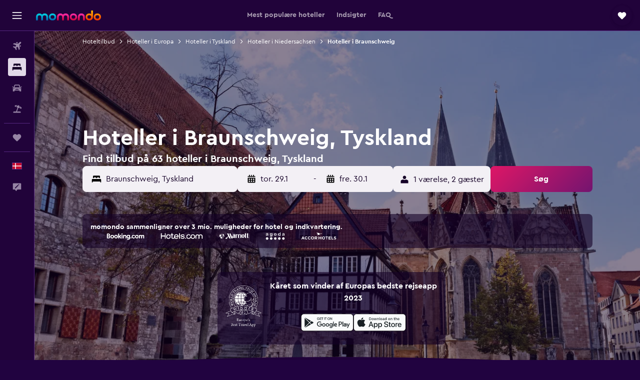

--- FILE ---
content_type: text/html;charset=UTF-8
request_url: https://www.momondo.dk/hoteller/braunschweig
body_size: 110976
content:
<!DOCTYPE html>
<html lang='da-dk' dir='ltr'>
<head>
<meta name="r9-version" content="R801c"/><meta name="r9-built" content="20260121.113800"/><meta name="r9-rendered" content="Thu, 22 Jan 2026 10:18:03 GMT"/><meta name="r9-build-number" content="14"/><link rel="stylesheet" href="https://content.r9cdn.net/res/combined.css?v=948ea7f5090d436fa333e8f8fe4e75e9a07d82a8&amp;cluster=4"/><link rel="stylesheet" href="https://content.r9cdn.net/res/combined.css?v=e93b56503652b5cca983229ca01fdff0344070e3&amp;cluster=4"/><meta name="viewport" content="width=device-width, initial-scale=1, minimum-scale=1"/><meta name="format-detection" content="telephone=no"/><link rel="icon" href="/favicon.ico" sizes="any"/><link rel="icon" href="/icon.svg" type="image/svg+xml"/><title>Hoteller i Braunschweig fra 370 kr. – Find billige hoteller med momondo</title><meta name="description" content="Søg og sammenlign 63 hoteller i Braunschweig for at finde de bedste hoteltilbud på momondo. Find de billigste priser på luksus-, boutique- eller budgethoteller i Braunschweig"/><link rel="preconnect" href="apis.google.com"/><link rel="dns-prefetch" href="apis.google.com"/><link rel="preconnect" href="www.googletagmanager.com"/><link rel="dns-prefetch" href="www.googletagmanager.com"/><link rel="preconnect" href="www.google-analytics.com"/><link rel="dns-prefetch" href="www.google-analytics.com"/><script type="text/javascript">
var safari13PlusRegex = /Macintosh;.*?Version\/(1[3-9]|[2-9][0-9]+)(\.[0-9]+)* Safari/;
if (
window &&
window.navigator &&
window.navigator.userAgent &&
window.navigator.userAgent.indexOf('Safari') > -1 &&
window.navigator.userAgent.indexOf('Chrome') === -1 &&
safari13PlusRegex.test(window.navigator.userAgent)
) {
if (
'ontouchstart' in window &&
(!('cookieEnabled' in window.navigator) || window.navigator.cookieEnabled)
) {
if (
decodeURIComponent(document.cookie).indexOf('pmov=') < 0 &&
decodeURIComponent(document.cookie).indexOf('oo.tweb=') < 0
) {
var d = new Date();
d.setTime(d.getTime() + 90 * 24 * 60 * 60 * 1000);
document.cookie = 'pmov=tb;path=/;expires=' + d.toUTCString();
}
}
}
</script><meta name="kayak_page" content="hotel,static-city-hotels,city"/><meta name="seop" content="braunschweig"/><meta name="seo-cache" content="true"/><meta name="kayak_seo_splitxp" content="seo-hotels-shared-ui-form-mm=enabled"/><meta name="tags" content="b_best_place,b_tips,b_intro"/><script type="text/javascript">
var DynamicContextPromise = (function (handler) {
this.status = 0;
this.value = undefined;
this.thenCallbacks = [];
this.catchCallbacks = [];
this.then = function(fn) {
if (this.status === 0) {
this.thenCallbacks.push(fn);
}
if (this.status === 1) {
fn(this.value);
}
return this;
}.bind(this);
this.catch = function(fn) {
if (this.status === 0) {
this.catchCallbacks.push(fn);
}
if (this.status === 2) {
fn(this.value);
}
return this;
}.bind(this);
var resolve = function(value) {
if (this.status === 0) {
this.status = 1;
this.value = value;
this.thenCallbacks.forEach(function(fn) {
fn(value)
});
}
}.bind(this);
var reject = function(value) {
if (this.status === 0) {
this.status = 2;
this.value = value;
this.catchCallbacks.forEach(function(fn) {
fn(value)
});
}
}.bind(this);
try {
handler(resolve, reject);
} catch (err) {
reject(err);
}
return {
then: this.then,
catch: this.catch,
};
}).bind({})
var ie = (function () {
var undef,
v = 3,
div = document.createElement('div'),
all = div.getElementsByTagName('i');
while (div.innerHTML = '<!--[if gt IE ' + (++v) + ']><i></i><![endif]-->', all[0]);
return v > 4 ? v : undef;
}());
var xhr = ie <= 9 ? new XDomainRequest() : new XMLHttpRequest();
var trackingQueryParams = "";
var getOnlyValidParams = function(paramsList, reservedParamsList) {
var finalParamsList = [];
for (var i = 0; i < paramsList.length; i++) {
if (reservedParamsList.indexOf(paramsList[i].split('=')[0]) == -1) {
finalParamsList.push(paramsList[i]);
}
}
return finalParamsList;
}
var removeUnnecessaryQueryStringChars = function(paramsString) {
if (paramsString.charAt(0) === '?') {
return paramsString.substr(1);
}
return paramsString;
}
var reservedParamsList = ['vertical', 'pageId', 'subPageId', 'originalReferrer', 'seoPlacementId', 'seoLanguage', 'seoCountry', 'tags'];
var paramsString = window.location && window.location.search;
if (paramsString) {
paramsString = removeUnnecessaryQueryStringChars(paramsString);
var finalParamsList = getOnlyValidParams(paramsString.split('&'), reservedParamsList)
trackingQueryParams = finalParamsList.length > 0 ? "&" + finalParamsList.join("&") + "&seo=true" : "";
}
var trackingUrl = '/s/run/fpc/context' +
'?vertical=hotel' +
'&pageId=static-city-hotels' +
'&subPageId=city' +
'&originalReferrer=' + encodeURIComponent(document.referrer) +
'&seoPlacementId=' + encodeURIComponent('braunschweig') +
'&tags=' + encodeURIComponent('b_best_place,b_tips,b_intro') +
'&origin=' + encodeURIComponent('') +
'&destination=' + encodeURIComponent('') +
'&isSeoPage=' + encodeURIComponent('true') +
'&domain=' + encodeURIComponent(window.location.host) +
trackingQueryParams;
xhr.open('GET', trackingUrl, true);
xhr.responseType = 'json';
window.R9 = window.R9 || {};
window.R9.unhiddenElements = [];
window.R9.dynamicContextPromise = new DynamicContextPromise(function(resolve, reject) {
xhr.onload = function () {
if (xhr.readyState === xhr.DONE && xhr.status === 200) {
window.R9 = window.R9 || {};
window.R9.globals = window.R9.globals || {};
resolve(xhr.response);
if (xhr.response['formToken']) {
R9.globals.formtoken = xhr.response['formToken'];
}
if (xhr.response['jsonPlacementEnabled'] && xhr.response['jsonGlobalPlacementEnabled']) {
if (xhr.response['placement']) {
R9.globals.placement = xhr.response['placement'];
}
if (xhr.response['affiliate']) {
R9.globals.affiliate = xhr.response['affiliate'];
}
}
if (xhr.response['dsaRemovableFields']) {
var dsaRemovableParamsList = xhr.response['dsaRemovableFields'];
var query = window.location.search.slice(1) || "";
var params = query.split('&');
var needRemoveParams = false;
for (var i = 0; i < dsaRemovableParamsList.length; i++) {
if (query.indexOf(dsaRemovableParamsList[i] + '=') != -1) {
needRemoveParams = true;
break;
}
}
if (needRemoveParams) {
var path = window.location.pathname;
var finalQuery = [];
for (var i = 0; i < params.length; i++) {
if (dsaRemovableParamsList.indexOf(params[i].split('=')[0]) == -1) {
finalQuery.push(params[i]);
}
}
if (window.history.replaceState) {
window.history.replaceState({}, document.title, path + (finalQuery.length > 0 ? '?' + finalQuery.join('&') : ''));
}
}
if(xhr.response['cachedCookieConsentEnabled']) {
var unhideElement = (elementId) => {
var elementToUnhide = document.querySelector(elementId);
if (elementToUnhide) {
window.R9.unhiddenElements = window.R9.unhiddenElements || [];
window.R9.unhiddenElements.push(elementId.replace('#', ''));
elementToUnhide.removeAttribute('hidden');
elementToUnhide.dispatchEvent(new Event('initialStaticHideRemove'));
}
}
var unhideCookieConsent = () => {
if (xhr.response['showSharedIabTcfDialog']) {
unhideElement('#iab-tcf-dialog');
}
if (xhr.response['showDataTransferDisclaimerDialog']) {
unhideElement('#shared-data-transfer-disclaimer-dialog');
}
if (xhr.response['showTwoPartyConsentDialog']) {
unhideElement('#shared-two-part-consent-dialog');
}
}
if (document.readyState === "loading") {
document.addEventListener("DOMContentLoaded", unhideCookieConsent);
} else {
unhideCookieConsent();
}
}
}
} else {
reject(xhr.response);
}
};
})
xhr.send('');
</script><link rel="canonical" href="https://www.momondo.dk/hoteller/braunschweig"/><link rel="alternate" hrefLang="de-AT" href="https://www.momondo.at/hotels/braunschweig"/><link rel="alternate" hrefLang="en-AU" href="https://www.momondo.com.au/hotels/braunschweig"/><link rel="alternate" hrefLang="fr-BE" href="https://www.fr.momondo.be/hotel/braunschweig"/><link rel="alternate" hrefLang="nl-BE" href="https://www.momondo.be/hotels/braunschweig"/><link rel="alternate" hrefLang="pt-BR" href="https://www.momondo.com.br/hoteis/braunschweig"/><link rel="alternate" hrefLang="fr-CA" href="https://www.fr.momondo.ca/hotel/braunschweig"/><link rel="alternate" hrefLang="en-CA" href="https://www.momondo.ca/hotels/braunschweig"/><link rel="alternate" hrefLang="fr-CH" href="https://www.fr.momondo.ch/hotel/braunschweig"/><link rel="alternate" hrefLang="it-CH" href="https://www.it.momondo.ch/hotel/braunschweig"/><link rel="alternate" hrefLang="de-CH" href="https://www.momondo.ch/hotels/braunschweig"/><link rel="alternate" hrefLang="es-CL" href="https://www.momondo.cl/hoteles/brunswick"/><link rel="alternate" hrefLang="es-CO" href="https://www.momondo.com.co/hoteles/brunswick"/><link rel="alternate" hrefLang="cs-CZ" href="https://www.momondo.cz/hotel/braunschweig"/><link rel="alternate" hrefLang="de-DE" href="https://www.momondo.de/hotels/braunschweig"/><link rel="alternate" hrefLang="da-DK" href="https://www.momondo.dk/hoteller/braunschweig"/><link rel="alternate" hrefLang="et-EE" href="https://www.momondo.ee/hotellid/braunschweig"/><link rel="alternate" hrefLang="es-ES" href="https://www.momondo.es/hoteles/brunswick"/><link rel="alternate" hrefLang="es-MX" href="https://www.momondo.mx/hoteles/brunswick"/><link rel="alternate" hrefLang="es-UY" href="https://www.es.momondo.com/hoteles/brunswick"/><link rel="alternate" hrefLang="es-PE" href="https://www.momondo.com.pe/hoteles/brunswick"/><link rel="alternate" hrefLang="fi-FI" href="https://www.momondo.fi/hotellit/braunschweig"/><link rel="alternate" hrefLang="fr-FR" href="https://www.momondo.fr/hotel/braunschweig"/><link rel="alternate" hrefLang="en-GB" href="https://www.momondo.co.uk/hotels/braunschweig"/><link rel="alternate" hrefLang="en-IE" href="https://www.momondo.ie/hotels/braunschweig"/><link rel="alternate" hrefLang="en-IN" href="https://www.momondo.in/hotels/braunschweig"/><link rel="alternate" hrefLang="it-IT" href="https://www.momondo.it/hotel/braunschweig"/><link rel="alternate" hrefLang="nl-NL" href="https://www.momondo.nl/hotels/braunschweig"/><link rel="alternate" hrefLang="no-NO" href="https://www.momondo.no/hotell/braunschweig"/><link rel="alternate" hrefLang="pl-PL" href="https://www.momondo.pl/hotele/brunszwik"/><link rel="alternate" hrefLang="pt-PT" href="https://www.momondo.pt/hoteis/braunschweig"/><link rel="alternate" hrefLang="ro-RO" href="https://www.momondo.ro/hoteluri/braunschweig"/><link rel="alternate" hrefLang="sv-SE" href="https://www.momondo.se/hotell/braunschweig"/><link rel="alternate" hrefLang="tr-TR" href="https://www.momondo.com.tr/otel/braunschweig"/><link rel="alternate" hrefLang="ru-UA" href="https://www.ru.momondo.ua/oteli/braunshvaig"/><link rel="alternate" hrefLang="uk-UA" href="https://www.momondo.ua/hoteli/braunshveig"/><link rel="alternate" hrefLang="en-US" href="https://www.momondo.com/hotels/braunschweig"/><link rel="alternate" hrefLang="en-ZA" href="https://www.momondo.co.za/hotels/braunschweig"/><meta property="og:image" content="https://content.r9cdn.net/rimg/dimg/5c/10/bb1d1442-city-35906-172c5cf4f91.jpg?width=1200&amp;height=630&amp;xhint=3362&amp;yhint=1829&amp;crop=true"/><meta property="og:image:width" content="1200"/><meta property="og:image:height" content="630"/><meta property="og:title" content="Hoteller i Braunschweig fra 370 kr. – Find billige hoteller med momondo"/><meta property="og:type" content="website"/><meta property="og:description" content="Søg og sammenlign 63 hoteller i Braunschweig for at finde de bedste hoteltilbud på momondo. Find de billigste priser på luksus-, boutique- eller budgethoteller i Braunschweig"/><meta property="og:url" content="https://www.momondo.dk/hoteller/braunschweig"/><meta property="og:site_name" content="momondo"/><meta property="fb:pages" content="148785901841216"/><meta property="twitter:title" content="Hoteller i Braunschweig fra 370 kr. – Find billige hoteller med momondo"/><meta name="twitter:description" content="Søg og sammenlign 63 hoteller i Braunschweig for at finde de bedste hoteltilbud på momondo. Find de billigste priser på luksus-, boutique- eller budgethoteller i Braunschweig"/><meta name="twitter:image:src" content="https://content.r9cdn.net/rimg/dimg/5c/10/bb1d1442-city-35906-172c5cf4f91.jpg?width=440&amp;height=220&amp;xhint=3362&amp;yhint=1829&amp;crop=true"/><meta name="twitter:card" content="summary_large_image"/><meta name="twitter:site" content="@momondo"/><meta name="twitter:creator" content="@momondo"/><meta name="robots" content="index,follow"/><link rel="apple-touch-icon" href="/apple-touch-icon.png"/><link rel="apple-touch-icon" sizes="60x60" href="/apple-touch-icon-60x60.png"/><link rel="apple-touch-icon" sizes="76x76" href="/apple-touch-icon-76x76.png"/><link rel="apple-touch-icon" sizes="120x120" href="/apple-touch-icon-120x120.png"/><link rel="apple-touch-icon" sizes="152x152" href="/apple-touch-icon-152x152.png"/><link rel="apple-touch-icon" sizes="167x167" href="/apple-touch-icon-167x167.png"/><link rel="apple-touch-icon" sizes="180x180" href="/apple-touch-icon-180x180.png"/><script type="application/ld+json">{"@context":"https://schema.org","@type":"Website","name":"momondo","url":"https://www.momondo.dk"}</script><script type="application/ld+json">{"@context":"http://schema.org","@type":"Organization","name":"momondo","url":"https://www.momondo.dk/hoteller/braunschweig","sameAs":["https://www.facebook.com/momondo","https://www.instagram.com/momondo"]}</script><script type="application/ld+json">[{"@context":"http://schema.org","@type":"BreadcrumbList","name":"r9-alt","itemListElement":[{"@type":"ListItem","position":"1","item":{"@id":"https://www.momondo.dk/hoteller","name":"Hoteltilbud"}},{"@type":"ListItem","position":"2","item":{"@id":"/hoteller/tyskland","name":"Hoteller i Tyskland"}},{"@type":"ListItem","position":"3","item":{"@id":"/hoteller/braunschweig","name":"Hoteller i Braunschweig"}}]},{"@context":"http://schema.org","@type":"BreadcrumbList","name":"r9-full","itemListElement":[{"@type":"ListItem","position":"1","item":{"@id":"https://www.momondo.dk/hoteller","name":"Hoteltilbud"}},{"@type":"ListItem","position":"2","item":{"@id":"/hoteller/europa","name":"Hoteller i Europa"}},{"@type":"ListItem","position":"3","item":{"@id":"/hoteller/tyskland","name":"Hoteller i Tyskland"}},{"@type":"ListItem","position":"4","item":{"@id":"/hoteller/niedersachsen.ksp","name":"Hoteller i Niedersachsen"}},{"@type":"ListItem","position":"5","item":{"@id":"/hoteller/braunschweig","name":"Hoteller i Braunschweig"}}]}]</script><script type="application/ld+json">{"@context":"http://schema.org","@type":"FAQPage","mainEntity":[{"@type":"Question","name":"Hvor længe bor vores brugere i Braunschweig?","acceptedAnswer":{"@type":"Answer","text":"Det gennemsnitlige ophold i Braunschweig varer 1 night. <a href=\"https://www.momondo.dk/hoteller/braunschweig\">Find hoteltilbud i Braunschweig på momondo</a>"}},{"@type":"Question","name":"Hvad koster et hotel i Braunschweig?","acceptedAnswer":{"@type":"Answer","text":"Et hotelværelse i Braunschweig vil normalvis koste ca. 743 kr. pr. nat. Prisen er en gennemsnitspris, og priser vil variere afhængig af faciliteter, placering og tilgængeligheden på det givne hotel. <a href=\"https://www.momondo.dk/hoteller/braunschweig\">Find hoteltilbud i Braunschweig på momondo</a>"}},{"@type":"Question","name":"Hvornår er det bedste tidspunkt at booke et hotel i Braunschweig?","acceptedAnswer":{"@type":"Answer","text":"januar er den billigste måned at booke et hotel i Braunschweig. Priserne kan være 32% lavere end i højsæsonen, så det er et godt tidspunkt at få et godt tilbud. <a href=\"https://www.momondo.dk/hoteller/braunschweig\">Find hoteltilbud i Braunschweig på momondo</a>"}},{"@type":"Question","name":"Hvilken dag er den billigste at bo i Braunschweig?","acceptedAnswer":{"@type":"Answer","text":"søndag er typisk den billigste dag for hotelværelser i Braunschweig. Den dyreste er typisk mandag."}},{"@type":"Question","name":"Hvor mange udbydere søger momondo på for hoteller i Braunschweig?","acceptedAnswer":{"@type":"Answer","text":"Antallet af udbydere for hoteller i Braunschweig er 198 fra januar 2026."}},{"@type":"Question","name":"Hvornår opdaterede momondo sidst priserne for hoteller i Braunschweig?","acceptedAnswer":{"@type":"Answer","text":"Priser for hoteller i Braunschweig opdateres hver dag."}}]}</script><script type="application/ld+json">{"@context":"http://schema.org","@type":"Service","broker":{"@type":"Organization","name":"momondo"},"url":"https://www.momondo.dk/hoteller/braunschweig","serviceType":"Hoteller i Braunschweig","offers":{"@type":"AggregateOffer","lowPrice":"370 kr.","priceCurrency":"DKK"}}</script><script type="application/ld+json">{"@context":"https://schema.org","@type":"TouristDestination","name":"Braunschweig"}</script><script type="application/ld+json">{"@context":"https://schema.org","@type":"ItemList","itemListOrder":"https://schema.org/ItemListOrderAscending","description":"46 bedste hoteller i Braunschweig","itemListElement":[{"@type":"ListItem","position":1,"url":"https://www.momondo.dk/hoteller/braunschweig/Steigenberger-Parkhotel-Braunschweig.mhd559241.ksp"},{"@type":"ListItem","position":2,"url":"https://www.momondo.dk/hoteller/braunschweig/Intercityhotel-Braunschweig.mhd2861047.ksp"},{"@type":"ListItem","position":3,"url":"https://www.momondo.dk/hoteller/braunschweig/Hotel-Ritter-St-Georg.mhd608687.ksp"},{"@type":"ListItem","position":4,"url":"https://www.momondo.dk/hoteller/braunschweig/Premier-Inn-Braunschweig-City-Centre.mhd2352534.ksp"},{"@type":"ListItem","position":5,"url":"https://www.momondo.dk/hoteller/braunschweig/Centro-Hotel-Celler-Tor.mhd665094.ksp"},{"@type":"ListItem","position":6,"url":"https://www.momondo.dk/hoteller/braunschweig/Achat-Hotel-Braunschweig.mhd19718.ksp"},{"@type":"ListItem","position":7,"url":"https://www.momondo.dk/hoteller/braunschweig/Best-Western-City-Hotel-Braunschweig.mhd149376.ksp"},{"@type":"ListItem","position":8,"url":"https://www.momondo.dk/hoteller/braunschweig/Best-Western-Hotel-Braunschweig-Seminarius.mhd92673.ksp"},{"@type":"ListItem","position":9,"url":"https://www.momondo.dk/hoteller/braunschweig/Hotel-Deutsches-Haus.mhd1633.ksp"},{"@type":"ListItem","position":10,"url":"https://www.momondo.dk/hoteller/braunschweig/Best-Western-Plus-Hotel-Stadtpalais.mhd49981.ksp"},{"@type":"ListItem","position":11,"url":"https://www.momondo.dk/hoteller/braunschweig/Fruehlings-Hotel.mhd73067.ksp"},{"@type":"ListItem","position":12,"url":"https://www.momondo.dk/hoteller/braunschweig/pentahotel-Braunschweig.mhd93616.ksp"},{"@type":"ListItem","position":13,"url":"https://www.momondo.dk/hoteller/braunschweig/Hotel-Fuerstenhof.mhd181819.ksp"},{"@type":"ListItem","position":14,"url":"https://www.momondo.dk/hoteller/braunschweig/Hotel-im-Haus-zur-Hanse.mhd183198.ksp"},{"@type":"ListItem","position":15,"url":"https://www.momondo.dk/hoteller/braunschweig/Hotel-Lessinghof.mhd302865.ksp"},{"@type":"ListItem","position":16,"url":"https://www.momondo.dk/hoteller/braunschweig/Das-Seela-Braunschweig.mhd183112.ksp"},{"@type":"ListItem","position":17,"url":"https://www.momondo.dk/hoteller/braunschweig/Hotel-An-Der-Stadthalle.mhd182403.ksp"},{"@type":"ListItem","position":18,"url":"https://www.momondo.dk/hoteller/braunschweig/Altstadthotel-Wienecke.mhd182088.ksp"},{"@type":"ListItem","position":19,"url":"https://www.momondo.dk/hoteller/braunschweig/Hotel-Aquarius-Braunschweig.mhd49984.ksp"},{"@type":"ListItem","position":20,"url":"https://www.momondo.dk/hoteller/braunschweig/Hotel-Restaurant-Zum-Jaegerheim.mhd301740.ksp"},{"@type":"ListItem","position":21,"url":"https://www.momondo.dk/hoteller/braunschweig/Centro-Hotel-Celler-Tor.mhd665094.ksp"}]}</script><script type="application/ld+json">{"@context":"http://schema.org","@type":"Hotel","name":"Steigenberger Parkhotel Braunschweig","url":"https://www.momondo.dk/hoteller/braunschweig/Steigenberger-Parkhotel-Braunschweig.mhd559241.ksp","starRating":"4","telephone":"+49 531 482 220","alternateName":[],"address":{"@type":"PostalAddress","streetAddress":"Nimes-Str. 2","addressLocality":"Braunschweig","postalCode":"38100","addressRegion":"Niedersachsen","addressCountry":"Tyskland"},"priceRange":"746 kr.","image":"/rimg/himg/57/2e/13/ice-559241-4f7be8-038511.jpg?width=329&height=343&crop=true","photo":[{"@type":"ImageObject","contentUrl":"/himg/57/2e/13/ice-559241-4f7be8-038511.jpg","description":"Steigenberger Parkhotel Braunschweig"}],"aggregateRating":{"@type":"AggregateRating","bestRating":"10","ratingValue":"8,2","ratingCount":"2474"},"amenityFeature":["fitnesscenter","restaurant","bar","roomservice","wififree","tea_coffee_maker","bizcenter","wifi_available_in_all_areas","flat_screen_tv","tv"]}</script><script type="application/ld+json">{"@context":"http://schema.org","@type":"Hotel","name":"Premier Inn Braunschweig City Centre","url":"https://www.momondo.dk/hoteller/braunschweig/Premier-Inn-Braunschweig-City-Centre.mhd2352534.ksp","starRating":"4","telephone":"+49 531 3939 7444","alternateName":[],"address":{"@type":"PostalAddress","streetAddress":"Joddenstrasse 3","addressLocality":"Braunschweig","postalCode":"38100","addressRegion":"Niedersachsen","addressCountry":"Tyskland"},"priceRange":"427 kr.","image":"/rimg/himg/6a/70/ec/leonardo-2352534-611211-194231.jpg?width=329&height=343&crop=true","photo":[{"@type":"ImageObject","contentUrl":"/himg/6a/70/ec/leonardo-2352534-611211-194231.jpg","description":"Premier Inn Braunschweig City Centre"}],"aggregateRating":{"@type":"AggregateRating","bestRating":"10","ratingValue":"8,4","ratingCount":"2080"},"amenityFeature":["restaurant","bar","wififree","tea_coffee_maker","parkingfree","bizcenter","free_toiletries","meetingfacilities","inet","parking"]}</script><script type="application/ld+json">{"@context":"http://schema.org","@type":"Hotel","name":"Das Seela Braunschweig","url":"https://www.momondo.dk/hoteller/braunschweig/Das-Seela-Braunschweig.mhd183112.ksp","starRating":"4","telephone":"+49 4953 137 0010","alternateName":[],"address":{"@type":"PostalAddress","streetAddress":"Messeweg 41","addressLocality":"Braunschweig","postalCode":"38104","addressRegion":"Niedersachsen","addressCountry":"Tyskland"},"priceRange":"574 kr.","image":"/rimg/himg/82/17/39/ice-183112-104649599-525633.jpg?width=329&height=343&crop=true","photo":[{"@type":"ImageObject","contentUrl":"/himg/82/17/39/ice-183112-104649599-525633.jpg","description":"Das Seela Braunschweig"}],"aggregateRating":{"@type":"AggregateRating","bestRating":"10","ratingValue":"8,4","ratingCount":"1890"},"amenityFeature":["restaurant","bar","roomservice","wififree","tea_coffee_maker","coffee_machine","wifi_available_in_all_areas","flat_screen_tv","tv","free_toiletries"]}</script><script type="application/ld+json">{"@context":"http://schema.org","@type":"Hotel","name":"Intercityhotel Braunschweig","url":"https://www.momondo.dk/hoteller/braunschweig/Intercityhotel-Braunschweig.mhd2861047.ksp","starRating":"4","telephone":"+49 531 129 040","alternateName":[],"address":{"@type":"PostalAddress","streetAddress":"Willy-Brandt-Platz 3","addressLocality":"Braunschweig","postalCode":"38102","addressRegion":"Niedersachsen","addressCountry":"Tyskland"},"priceRange":"542 kr.","image":"/rimg/himg/94/b5/11/ice-2861047-67072214-676838.jpg?width=329&height=343&crop=true","photo":[{"@type":"ImageObject","contentUrl":"/himg/94/b5/11/ice-2861047-67072214-676838.jpg","description":"Intercityhotel Braunschweig"}],"aggregateRating":{"@type":"AggregateRating","bestRating":"10","ratingValue":"8,6","ratingCount":"1678"},"amenityFeature":["bar","roomservice","wififree","tea_coffee_maker","wifi_available_in_all_areas","flat_screen_tv","tv","meetingfacilities","inet","parking"]}</script><script type="application/ld+json">{"@context":"http://schema.org","@type":"Hotel","name":"pentahotel Braunschweig","url":"https://www.momondo.dk/hoteller/braunschweig/pentahotel-Braunschweig.mhd93616.ksp","starRating":"4","telephone":"+49 531 48 140","alternateName":[],"address":{"@type":"PostalAddress","streetAddress":"Auguststrasse 6-8","addressLocality":"Braunschweig","postalCode":"38100","addressRegion":"Niedersachsen","addressCountry":"Tyskland"},"priceRange":"472 kr.","image":"/rimg/himg/ef/2f/f1/ice-93616-a0758c-789098.jpg?width=329&height=343&crop=true","photo":[{"@type":"ImageObject","contentUrl":"/himg/ef/2f/f1/ice-93616-a0758c-789098.jpg","description":"pentahotel Braunschweig"}],"aggregateRating":{"@type":"AggregateRating","bestRating":"10","ratingValue":"7,8","ratingCount":"2672"},"amenityFeature":["fitnesscenter","restaurant","bar","roomservice","wififree","tea_coffee_maker","wifi_available_in_all_areas","flat_screen_tv","tv","cablesat"]}</script><script type="application/ld+json">{"@context":"http://schema.org","@type":"Hotel","name":"Best Western Plus Hotel Stadtpalais","url":"https://www.momondo.dk/hoteller/braunschweig/Best-Western-Plus-Hotel-Stadtpalais.mhd49981.ksp","starRating":"4","telephone":"+49 531 241 024","alternateName":["Best Western Plus Hotel Stadtpalais Braunschweig","Best Western Plus Hotel Stadtpalais Braunschweig, Niedersachsen"],"address":{"@type":"PostalAddress","streetAddress":"Hinter Liebfrauen 1a","addressLocality":"Braunschweig","postalCode":"38100","addressRegion":"Niedersachsen","addressCountry":"Tyskland"},"priceRange":"855 kr.","image":"/rimg/himg/37/be/f5/ice-49981-bb6165-520970.jpg?width=329&height=343&crop=true","photo":[{"@type":"ImageObject","contentUrl":"/himg/37/be/f5/ice-49981-bb6165-520970.jpg","description":"Best Western Plus Hotel Stadtpalais"}],"aggregateRating":{"@type":"AggregateRating","bestRating":"10","ratingValue":"8,0","ratingCount":"1153"},"amenityFeature":["bar","roomservice","wififree","tea_coffee_maker","coffee_machine","bizcenter","wifi_available_in_all_areas","flat_screen_tv","cablesat","free_toiletries"]}</script><script type="application/ld+json">{"@context":"http://schema.org","@type":"Hotel","name":"Best Western City-Hotel Braunschweig","url":"https://www.momondo.dk/hoteller/braunschweig/Best-Western-City-Hotel-Braunschweig.mhd149376.ksp","starRating":"4","telephone":"+49 531 242 410","alternateName":[],"address":{"@type":"PostalAddress","streetAddress":"Friedrich-Wilhelm-Strasse 26-29","addressLocality":"Braunschweig","postalCode":"38100","addressRegion":"Niedersachsen","addressCountry":"Tyskland"},"priceRange":"676 kr.","image":"/rimg/himg/08/a0/65/ice-149376-cd380d-030681.jpg?width=329&height=343&crop=true","photo":[{"@type":"ImageObject","contentUrl":"/himg/08/a0/65/ice-149376-cd380d-030681.jpg","description":"Best Western City-Hotel Braunschweig"}],"aggregateRating":{"@type":"AggregateRating","bestRating":"10","ratingValue":"7,6","ratingCount":"926"},"amenityFeature":["fitnesscenter","bar","roomservice","wififree","tea_coffee_maker","coffee_machine","bizcenter","wifi_available_in_all_areas","cablesat","free_toiletries"]}</script><script type="application/ld+json">{"@context":"http://schema.org","@type":"Hotel","name":"Frühlings-Hotel","url":"https://www.momondo.dk/hoteller/braunschweig/Fruehlings-Hotel.mhd73067.ksp","starRating":"3","telephone":"+49 531 243 210","alternateName":["Frühlings-Hotel Braunschweig","Frühlings-Hotel Braunschweig, Niedersachsen"],"address":{"@type":"PostalAddress","streetAddress":"Bankplatz 7","addressLocality":"Braunschweig","postalCode":"38100","addressRegion":"Niedersachsen","addressCountry":"Tyskland"},"priceRange":"593 kr.","image":"/rimg/himg/b8/22/25/expediav2-73067-1f7e08-098963.jpg?width=329&height=343&crop=true","photo":[{"@type":"ImageObject","contentUrl":"/himg/b8/22/25/expediav2-73067-1f7e08-098963.jpg","description":"Frühlings-Hotel"}],"aggregateRating":{"@type":"AggregateRating","bestRating":"10","ratingValue":"8,3","ratingCount":"2240"},"amenityFeature":["restaurant","bar","wififree","tea_coffee_maker","coffee_machine","wifi_available_in_all_areas","flat_screen_tv","tv","cablesat","free_toiletries"]}</script><script type="application/ld+json">{"@context":"http://schema.org","@type":"Hotel","name":"Pension Lamme","url":"https://www.momondo.dkundefined","starRating":"1","telephone":"+49 531 5168 8030","alternateName":["Pension Lamme Braunschweig","Pension Lamme Braunschweig, Niedersachsen"],"address":{"@type":"PostalAddress","streetAddress":"Lammer Heide 196","addressLocality":"Braunschweig","postalCode":"38116","addressRegion":"Niedersachsen","addressCountry":"Tyskland"},"priceRange":"440 kr.","image":"/rimg/himg/18/eb/2f/ostrovok-330807-480ebf-951027.jpg?width=128&height=160&crop=true","aggregateRating":{"@type":"AggregateRating","bestRating":"10","ratingValue":"7,0","ratingCount":"88"},"amenityFeature":["wififree","parkingfree","flat_screen_tv","cablesat","inet","petsokonrequest","hairdryer","expressco","salon","microwave"]}</script><script type="application/ld+json">{"@context":"http://schema.org","@type":"Hotel","name":"Hotel Ritter St. Georg","url":"https://www.momondo.dk/hoteller/braunschweig/Hotel-Ritter-St-Georg.mhd608687.ksp","starRating":"3","telephone":"+49 4953 139 0450","alternateName":["Hotel Ritter St. Georg Braunschweig","Hotel Ritter St. Georg Braunschweig, Niedersachsen"],"address":{"@type":"PostalAddress","streetAddress":"Alte Knochenhauerstrasse 12","addressLocality":"Braunschweig","postalCode":"38100","addressRegion":"Niedersachsen","addressCountry":"Tyskland"},"priceRange":"478 kr.","image":"/rimg/himg/06/84/f1/expedia_group-608687-229523146-165640.jpg?width=128&height=160&crop=true","aggregateRating":{"@type":"AggregateRating","bestRating":"10","ratingValue":"7,7","ratingCount":"2226"},"amenityFeature":["wififree","wifi_available_in_all_areas","tv","cablesat","free_toiletries","inet","hairdryer","expressco","24hfrontdesk","cribrollaway"]}</script><script type="application/ld+json">{"@context":"http://schema.org","@type":"Hotel","name":"Centro Hotel Braunschweig, Trademark Collection by Wyndham","url":"https://www.momondo.dk/hoteller/braunschweig/Centro-Hotel-Celler-Tor.mhd665094.ksp","starRating":"3","telephone":"+49 531 59 050","alternateName":[],"address":{"@type":"PostalAddress","streetAddress":"Ernst-Amme-Str. 24","addressLocality":"Braunschweig","postalCode":"38114","addressRegion":"Niedersachsen","addressCountry":"Tyskland"},"priceRange":"389 kr.","image":"/rimg/himg/30/e6/cf/ice-665094-2e4f6a-521792.jpg?width=128&height=160&crop=true","aggregateRating":{"@type":"AggregateRating","bestRating":"10","ratingValue":"7,4","ratingCount":"2032"},"amenityFeature":["wififree","wifi_available_in_all_areas","tv","cablesat","free_toiletries","meetingfacilities","inet","petsokonrequest","hairdryer","24hfrontdesk"]}</script><script type="application/ld+json">{"@context":"http://schema.org","@type":"Hotel","name":"B&B Hotel Braunschweig-Nord","url":"https://www.momondo.dkundefined","starRating":"3","telephone":"+49 4953 123 7610","alternateName":[],"address":{"@type":"PostalAddress","streetAddress":"Hansestraße 90A","addressLocality":"Braunschweig","postalCode":"38112","addressRegion":"Niedersachsen","addressCountry":"Tyskland"},"priceRange":"370 kr.","image":"/rimg/himg/59/68/34/leonardo-182158-166433549-100658.jpg?width=128&height=160&crop=true","aggregateRating":{"@type":"AggregateRating","bestRating":"10","ratingValue":"7,7","ratingCount":"1819"},"amenityFeature":["wififree","wifi_available_in_all_areas","flat_screen_tv","tv","cablesat","inet","parking","petsokonrequest","hairdryer","expressco"]}</script><script type="application/ld+json">{"@context":"http://schema.org","@type":"Hotel","name":"Altstadthotel Wienecke","url":"https://www.momondo.dk/hoteller/braunschweig/Altstadthotel-Wienecke.mhd182088.ksp","starRating":"2","telephone":"+49 531 46 476","alternateName":["Altstadthotel Wienecke Braunschweig","Altstadthotel Wienecke Braunschweig, Niedersachsen"],"address":{"@type":"PostalAddress","streetAddress":"Kuhstr. 14","addressLocality":"Braunschweig","postalCode":"38100","addressRegion":"Niedersachsen","addressCountry":"Tyskland"},"priceRange":"632 kr.","image":"/rimg/himg/5e/fc/e1/expedia_group-182088-236179710-279627.jpg?width=128&height=160&crop=true","aggregateRating":{"@type":"AggregateRating","bestRating":"10","ratingValue":"8,2","ratingCount":"1513"},"amenityFeature":["wififree","coffee_machine","wifi_available_in_all_areas","flat_screen_tv","tv","cablesat","inet","parking","petsokonrequest","laundryroom"]}</script><script type="application/ld+json">{"@context":"http://schema.org","@type":"Hotel","name":"Cvjm Hotel Am Wollmarkt","url":"https://www.momondo.dkundefined","starRating":"2","telephone":"+49 531 244 400","alternateName":["Cvjm Hotel Am Wollmarkt Braunschweig","Cvjm Hotel Am Wollmarkt Braunschweig, Niedersachsen"],"address":{"@type":"PostalAddress","streetAddress":"Wollmarkt 9-12","addressLocality":"Braunschweig","postalCode":"38100","addressRegion":"Niedersachsen","addressCountry":"Tyskland"},"priceRange":"772 kr.","image":"/rimg/himg/27/39/4d/ostrovok-496-0fa5a0-555355.jpg?width=128&height=160&crop=true","aggregateRating":{"@type":"AggregateRating","bestRating":"10","ratingValue":"7,8","ratingCount":"678"},"amenityFeature":["wififree","parkingfree","wifi_available_in_all_areas","flat_screen_tv","tv","meetingfacilities","inet","petsokonrequest","safe","cribrollaway"]}</script><script type="application/ld+json">{"@context":"http://schema.org","@type":"Hotel","name":"B&b Hotel Braunschweig-west","url":"https://www.momondo.dkundefined","starRating":"2","telephone":"+49 531 509 080","alternateName":[],"address":{"@type":"PostalAddress","streetAddress":"Saarbrückener Str. 40","addressLocality":"Braunschweig","postalCode":"38116","addressRegion":"Niedersachsen","addressCountry":"Tyskland"},"priceRange":"427 kr.","image":"/rimg/himg/50/f7/e8/leonardo-156577-193366737-062423.jpg?width=128&height=160&crop=true","aggregateRating":{"@type":"AggregateRating","bestRating":"10","ratingValue":"7,3","ratingCount":"963"},"amenityFeature":["wififree","parkingfree","wifi_available_in_all_areas","flat_screen_tv","cablesat","inet","petsokonrequest","facilitiesfordisabledguests","nosmoke","ac"]}</script><script type="application/ld+json">{"@context":"http://schema.org","@type":"Hotel","name":"B&B Hotel Braunschweig-City","url":"https://www.momondo.dkundefined","starRating":"3","telephone":"+49 6146 815 3622","alternateName":[],"address":{"@type":"PostalAddress","streetAddress":"Frankfurter Straße 289","addressLocality":"Braunschweig","postalCode":"38122","addressRegion":"Niedersachsen","addressCountry":"Tyskland"},"priceRange":"415 kr.","image":"/rimg/himg/64/f7/79/leonardo-2970843-166433243-194298.jpg?width=200&height=200&crop=true","photo":[{"@type":"ImageObject","contentUrl":"/himg/64/f7/79/leonardo-2970843-166433243-194298.jpg","description":"B&B Hotel Braunschweig-City"}],"aggregateRating":{"@type":"AggregateRating","bestRating":"10","ratingValue":"8,0","ratingCount":"1618"},"amenityFeature":["wififree","wifi_available_in_all_areas","flat_screen_tv","tv","inet","parking","petsokonrequest","hairdryer","nosmoke","ac"]}</script><script type="application/ld+json">{"@context":"http://schema.org","@type":"Hotel","name":"Achat Hotel Braunschweig","url":"https://www.momondo.dk/hoteller/braunschweig/Achat-Hotel-Braunschweig.mhd19718.ksp","starRating":"3","telephone":"+49 531 70 080","alternateName":[],"address":{"@type":"PostalAddress","streetAddress":"Berliner Platz 3","addressLocality":"Braunschweig","postalCode":"38102","addressRegion":"Niedersachsen","addressCountry":"Tyskland"},"priceRange":"536 kr.","image":"/rimg/himg/4b/98/95/expedia_group-19718-206866559-084221.jpg?width=200&height=200&crop=true","photo":[{"@type":"ImageObject","contentUrl":"/himg/4b/98/95/expedia_group-19718-206866559-084221.jpg","description":"Achat Hotel Braunschweig"}],"aggregateRating":{"@type":"AggregateRating","bestRating":"10","ratingValue":"7,8","ratingCount":"2518"},"amenityFeature":["fitnesscenter","restaurant","bar","roomservice","wififree","bizcenter","wifi_available_in_all_areas","flat_screen_tv","tv","cablesat"]}</script><script type="application/ld+json">{"@context":"http://schema.org","@type":"Hotel","name":"Plaza Inn Braunschweig City Nord","url":"https://www.momondo.dkundefined","starRating":"3","telephone":"+49 531 3808 5200","alternateName":[],"address":{"@type":"PostalAddress","streetAddress":"Mittelweg 7","addressLocality":"Braunschweig","postalCode":"38106","addressRegion":"Niedersachsen","addressCountry":"Tyskland"},"priceRange":"491 kr.","image":"/rimg/himg/e5/f3/26/expedia_group-7532849-120472737-927049.jpg?width=200&height=200&crop=true","photo":[{"@type":"ImageObject","contentUrl":"/himg/e5/f3/26/expedia_group-7532849-120472737-927049.jpg","description":"Plaza Inn Braunschweig City Nord"}],"aggregateRating":{"@type":"AggregateRating","bestRating":"10","ratingValue":"7,9","ratingCount":"859"},"amenityFeature":["wififree","wifi_available_in_all_areas","flat_screen_tv","cablesat","inet","parking","petsokonrequest","hairdryer","casino","24hfrontdesk"]}</script><script type="application/ld+json">{"@context":"http://schema.org","@type":"Hotel","name":"Best Western Hotel Braunschweig Seminarius","url":"https://www.momondo.dk/hoteller/braunschweig/Best-Western-Hotel-Braunschweig-Seminarius.mhd92673.ksp","starRating":"3","telephone":"+49 5307 20 90","alternateName":[],"address":{"@type":"PostalAddress","streetAddress":"Haupstrasse 48 B","addressLocality":"Braunschweig","postalCode":"38110","addressRegion":"Niedersachsen","addressCountry":"Tyskland"},"priceRange":"510 kr.","image":"/rimg/himg/5a/88/01/ice-92673-7b3034-263049.jpg?width=200&height=200&crop=true","photo":[{"@type":"ImageObject","contentUrl":"/himg/5a/88/01/ice-92673-7b3034-263049.jpg","description":"Best Western Hotel Braunschweig Seminarius"}],"aggregateRating":{"@type":"AggregateRating","bestRating":"10","ratingValue":"7,8","ratingCount":"965"},"amenityFeature":["fitnesscenter","restaurant","bar","roomservice","wififree","tea_coffee_maker","coffee_machine","wifi_available_in_all_areas","flat_screen_tv","cablesat"]}</script><script type="application/ld+json">{"@context":"http://schema.org","@type":"Hotel","name":"Hotel Deutsches Haus","url":"https://www.momondo.dk/hoteller/braunschweig/Hotel-Deutsches-Haus.mhd1633.ksp","starRating":"3","telephone":"+49 4953 112 000","alternateName":["Hotel Deutsches Haus Braunschweig","Hotel Deutsches Haus Braunschweig, Niedersachsen"],"address":{"@type":"PostalAddress","streetAddress":"Ruhfäutchenplatz 1","addressLocality":"Braunschweig","postalCode":"38100","addressRegion":"Niedersachsen","addressCountry":"Tyskland"},"priceRange":"638 kr.","image":"/rimg/himg/ba/c5/a3/expedia_group-1633-55944066-213859.jpg?width=200&height=200&crop=true","photo":[{"@type":"ImageObject","contentUrl":"/himg/ba/c5/a3/expedia_group-1633-55944066-213859.jpg","description":"Hotel Deutsches Haus"}],"aggregateRating":{"@type":"AggregateRating","bestRating":"10","ratingValue":"8,1","ratingCount":"1427"},"amenityFeature":["restaurant","bar","roomservice","wififree","wifi_available_in_all_areas","tv","free_toiletries","meetingfacilities","inet","parking"]}</script><script type="application/ld+json">{"@context":"http://schema.org","@type":"Hotel","name":"Hotel Fürstenhof","url":"https://www.momondo.dk/hoteller/braunschweig/Hotel-Fuerstenhof.mhd181819.ksp","starRating":"3","telephone":"+49 4953 1707 3370","alternateName":["Hotel Fürstenhof Braunschweig","Hotel Fürstenhof Braunschweig, Niedersachsen"],"address":{"@type":"PostalAddress","streetAddress":"Campestr. 12","addressLocality":"Braunschweig","postalCode":"38102","addressRegion":"Niedersachsen","addressCountry":"Tyskland"},"priceRange":"593 kr.","image":"/rimg/himg/0a/29/bc/expedia_group-181819-1d2a5395-687620.jpg?width=200&height=200&crop=true","photo":[{"@type":"ImageObject","contentUrl":"/himg/0a/29/bc/expedia_group-181819-1d2a5395-687620.jpg","description":"Hotel Fürstenhof"}],"aggregateRating":{"@type":"AggregateRating","bestRating":"10","ratingValue":"7,4","ratingCount":"1079"},"amenityFeature":["restaurant","bar","wififree","tea_coffee_maker","coffee_machine","bizcenter","wifi_available_in_all_areas","flat_screen_tv","cablesat","free_toiletries"]}</script><script type="application/ld+json">{"@context":"http://schema.org","@type":"Hotel","name":"Hotel im Haus zur Hanse","url":"https://www.momondo.dk/hoteller/braunschweig/Hotel-im-Haus-zur-Hanse.mhd183198.ksp","starRating":"3","telephone":"+49 531 243 900","alternateName":["Hotel im Haus zur Hanse Braunschweig","Hotel im Haus zur Hanse Braunschweig, Niedersachsen"],"address":{"@type":"PostalAddress","streetAddress":"Güldenstraße 7","addressLocality":"Braunschweig","postalCode":"38100","addressRegion":"Niedersachsen","addressCountry":"Tyskland"},"priceRange":"644 kr.","image":"/rimg/himg/ea/04/fa/expedia_group-183198-84752834-582577.jpg?width=200&height=200&crop=true","photo":[{"@type":"ImageObject","contentUrl":"/himg/ea/04/fa/expedia_group-183198-84752834-582577.jpg","description":"Hotel im Haus zur Hanse"}],"aggregateRating":{"@type":"AggregateRating","bestRating":"10","ratingValue":"8,3","ratingCount":"361"},"amenityFeature":["restaurant","bar","roomservice","wififree","wifi_available_in_all_areas","flat_screen_tv","cablesat","free_toiletries","meetingfacilities","inet"]}</script><script type="application/ld+json">{"@context":"http://schema.org","@type":"Hotel","name":"Lessinghof","url":"https://www.momondo.dk/hoteller/braunschweig/Hotel-Lessinghof.mhd302865.ksp","starRating":"3","telephone":"+49 531 702 2230","alternateName":["Lessinghof Braunschweig","Lessinghof Braunschweig, Niedersachsen"],"address":{"@type":"PostalAddress","streetAddress":"Okerstr.13","addressLocality":"Braunschweig","postalCode":"","addressRegion":"Niedersachsen","addressCountry":"Tyskland"},"priceRange":"549 kr.","image":"/rimg/himg/3c/f5/91/ostrovok-302865-806e36-360303.jpg?width=200&height=200&crop=true","photo":[{"@type":"ImageObject","contentUrl":"/himg/3c/f5/91/ostrovok-302865-806e36-360303.jpg","description":"Lessinghof"}],"aggregateRating":{"@type":"AggregateRating","bestRating":"10","ratingValue":"6,1","ratingCount":"2206"},"amenityFeature":["wififree","parkingfree","wifi_available_in_all_areas","flat_screen_tv","cablesat","meetingfacilities","inet","petsokonrequest","hairdryer","expressco"]}</script><script type="application/ld+json">{"@context":"http://schema.org","@type":"Hotel","name":"Hotel am Hafen","url":"https://www.momondo.dkundefined","starRating":"3","telephone":"+49 531 4723 3127","alternateName":["Hotel am Hafen Braunschweig","Hotel am Hafen Braunschweig, Niedersachsen"],"address":{"@type":"PostalAddress","streetAddress":"Hafenstrasse 2","addressLocality":"Braunschweig","postalCode":"38112","addressRegion":"Niedersachsen","addressCountry":"Tyskland"},"priceRange":"459 kr.","image":"/rimg/himg/98/d1/2b/ostrovok-2651937-9b8e8a-966494.jpg?width=200&height=200&crop=true","photo":[{"@type":"ImageObject","contentUrl":"/himg/98/d1/2b/ostrovok-2651937-9b8e8a-966494.jpg","description":"Hotel am Hafen"}],"aggregateRating":{"@type":"AggregateRating","bestRating":"10","ratingValue":"6,5","ratingCount":"144"},"amenityFeature":["roomservice","wififree","parkingfree","flat_screen_tv","tv","cablesat","free_toiletries","meetingfacilities","inet","hairdryer"]}</script><script type="application/ld+json">{"@context":"http://schema.org","@type":"Hotel","name":"An der Stadthalle","url":"https://www.momondo.dk/hoteller/braunschweig/Hotel-An-Der-Stadthalle.mhd182403.ksp","starRating":"3","telephone":"+49 4953 173 068","alternateName":["An der Stadthalle Braunschweig","An der Stadthalle Braunschweig, Niedersachsen"],"address":{"@type":"PostalAddress","streetAddress":"Leonhardstr. 21","addressLocality":"Braunschweig","postalCode":"38102","addressRegion":"Niedersachsen","addressCountry":"Tyskland"},"priceRange":"791 kr.","image":"/rimg/himg/f6/b4/45/expediav2-22834452-a1354eef_z-924678.jpg?width=200&height=200&crop=true","photo":[{"@type":"ImageObject","contentUrl":"/himg/f6/b4/45/expediav2-22834452-a1354eef_z-924678.jpg","description":"An der Stadthalle"}],"aggregateRating":{"@type":"AggregateRating","bestRating":"10","ratingValue":"8,1","ratingCount":"896"},"amenityFeature":["wififree","wifi_available_in_all_areas","flat_screen_tv","tv","cablesat","free_toiletries","inet","parking","petsokonrequest","hairdryer"]}</script><script type="application/ld+json">{"@context":"http://schema.org","@type":"Hotel","name":"ipartment Braunschweig @HOME by Best Western","url":"https://www.momondo.dkundefined","starRating":"0","alternateName":[],"address":{"@type":"PostalAddress","streetAddress":"","addressLocality":"Braunschweig","postalCode":"38104","addressRegion":"Niedersachsen","addressCountry":"Tyskland"},"priceRange":"440 kr.","image":"/rimg/himg/a6/61/a4/ice-7533440-a6c8de-862272.jpg?width=200&height=200&crop=true","photo":[{"@type":"ImageObject","contentUrl":"/himg/a6/61/a4/ice-7533440-a6c8de-862272.jpg","description":"ipartment Braunschweig @HOME by Best Western"}],"aggregateRating":{"@type":"AggregateRating","bestRating":"10","ratingValue":"8,6","ratingCount":"702"},"amenityFeature":["city_view","kitchen","coffee_machine","linens","towels","flat_screen_tv","tv","free_toiletries","inet","parking"]}</script><script type="application/ld+json">{"@context":"http://schema.org","@type":"Hotel","name":"Quiet apartment with green view in urban location","url":"https://www.momondo.dkundefined","starRating":"0","alternateName":["Quiet apartment with green view in urban location Braunschweig","Quiet apartment with green view in urban location Braunschweig, Niedersachsen"],"address":{"@type":"PostalAddress","streetAddress":"","addressLocality":"Braunschweig","postalCode":"38116","addressRegion":"Niedersachsen","addressCountry":"Tyskland"},"priceRange":"523 kr.","image":"/rimg/himg/2d/e9/93/expedia_group-9508058-d44703-675909.jpg?width=200&height=200&crop=true","photo":[{"@type":"ImageObject","contentUrl":"/himg/2d/e9/93/expedia_group-9508058-d44703-675909.jpg","description":"Quiet apartment with green view in urban location"}],"aggregateRating":{"@type":"AggregateRating","bestRating":"10","ratingValue":"9,0","ratingCount":"11"},"amenityFeature":["kitchen","kitchenette","terrace/patio","coffee_machine","washing_machine","linens","towels","flat_screen_tv","free_toiletries","inet"]}</script><script type="application/ld+json">{"@context":"http://schema.org","@type":"Hotel","name":"Plaza Inn Braunschweig City Süd","url":"https://www.momondo.dkundefined","starRating":"3","telephone":"+49 4953 126 4210","alternateName":[],"address":{"@type":"PostalAddress","streetAddress":"Dresdenstrasse 10","addressLocality":"Braunschweig","postalCode":"38124","addressRegion":"Niedersachsen","addressCountry":"Tyskland"},"priceRange":"574 kr.","image":"/rimg/himg/f1/41/0b/expedia_group-1072243946-213811163-649716.jpg?width=200&height=200&crop=true","photo":[{"@type":"ImageObject","contentUrl":"/himg/f1/41/0b/expedia_group-1072243946-213811163-649716.jpg","description":"Plaza Inn Braunschweig City Süd"}],"aggregateRating":{"@type":"AggregateRating","bestRating":"10","ratingValue":"8,0","ratingCount":"119"},"amenityFeature":["restaurant","bar","roomservice","wififree","tea_coffee_maker","coffee_machine","flat_screen_tv","cablesat","free_toiletries","meetingfacilities"]}</script><script type="application/ld+json">{"@context":"http://schema.org","@type":"Hotel","name":"Forsthaus Appartements","url":"https://www.momondo.dkundefined","starRating":"0","alternateName":["Forsthaus Appartements Braunschweig","Forsthaus Appartements Braunschweig, Niedersachsen"],"address":{"@type":"PostalAddress","streetAddress":"","addressLocality":"Braunschweig","postalCode":"38112","addressRegion":"Niedersachsen","addressCountry":"Tyskland"},"priceRange":"517 kr.","image":"/rimg/himg/e6/b2/45/ostrovok-240461-12855a-947922.jpg?width=200&height=200&crop=true","photo":[{"@type":"ImageObject","contentUrl":"/himg/e6/b2/45/ostrovok-240461-12855a-947922.jpg","description":"Forsthaus Appartements"}],"aggregateRating":{"@type":"AggregateRating","bestRating":"10","ratingValue":"8,3","ratingCount":"369"},"amenityFeature":["city_view","kitchen","kitchenette","balcony","coffee_machine","linens","towels","flat_screen_tv","tv","inet"]}</script><script type="application/ld+json">{"@context":"http://schema.org","@type":"Hotel","name":"Hotel Aquarius Braunschweig","url":"https://www.momondo.dk/hoteller/braunschweig/Hotel-Aquarius-Braunschweig.mhd49984.ksp","starRating":"3","telephone":"+49 490 5312 7190","alternateName":[],"address":{"@type":"PostalAddress","streetAddress":"Ebertallee 44g","addressLocality":"Braunschweig","postalCode":"38104","addressRegion":"Niedersachsen","addressCountry":"Tyskland"},"priceRange":"702 kr.","image":"/rimg/himg/1a/f4/db/expedia_group-49984-56d2a684-773532.jpg?width=200&height=200&crop=true","photo":[{"@type":"ImageObject","contentUrl":"/himg/1a/f4/db/expedia_group-49984-56d2a684-773532.jpg","description":"Hotel Aquarius Braunschweig"}],"aggregateRating":{"@type":"AggregateRating","bestRating":"10","ratingValue":"7,5","ratingCount":"1012"},"amenityFeature":["inpool","fitnesscenter","restaurant","wififree","parkingfree","wifi_available_in_all_areas","flat_screen_tv","tv","cablesat","free_toiletries"]}</script><script type="application/ld+json">{"@context":"http://schema.org","@type":"Hotel","name":"Magni Boutique Hotel","url":"https://www.momondo.dkundefined","starRating":"3","telephone":"+49 531 47 130","alternateName":["Magni Boutique Hotel Braunschweig","Magni Boutique Hotel Braunschweig, Niedersachsen"],"address":{"@type":"PostalAddress","streetAddress":"Am Magnitor 1","addressLocality":"Braunschweig","postalCode":"38100","addressRegion":"Niedersachsen","addressCountry":"Tyskland"},"priceRange":"644 kr.","aggregateRating":{"@type":"AggregateRating","bestRating":"10","ratingValue":"8,5","ratingCount":"1860"},"amenityFeature":["restaurant","bar","roomservice","wififree","tea_coffee_maker","coffee_machine","wifi_available_in_all_areas","flat_screen_tv","tv","cablesat"]}</script><script type="application/ld+json">{"@context":"http://schema.org","@type":"Hotel","name":"Löwen Unterkunft Braunschweig","url":"https://www.momondo.dkundefined","starRating":"3","telephone":"+49 531 9667 0875","alternateName":[],"address":{"@type":"PostalAddress","streetAddress":"7a Marienberger Straße","addressLocality":"Braunschweig","postalCode":"38122","addressRegion":"Niedersachsen","addressCountry":"Tyskland"},"priceRange":"408 kr.","aggregateRating":{"@type":"AggregateRating","bestRating":"10","ratingValue":"7,3","ratingCount":"177"},"amenityFeature":["fitnesscenter","wififree","parkingfree","wifi_available_in_all_areas","cablesat","inet","spa","sauna","refrigerator","nosmoke"]}</script><script type="application/ld+json">{"@context":"http://schema.org","@type":"Hotel","name":"Zimmervermietung Welfenplatz","url":"https://www.momondo.dkundefined","starRating":"0","telephone":"+49 151 1580 3361","alternateName":["Zimmervermietung Welfenplatz Braunschweig","Zimmervermietung Welfenplatz Braunschweig, Niedersachsen"],"address":{"@type":"PostalAddress","streetAddress":"17 Welfenplatz","addressLocality":"Braunschweig","postalCode":"38126","addressRegion":"Niedersachsen","addressCountry":"Tyskland"},"priceRange":"306 kr.","aggregateRating":{"@type":"AggregateRating","bestRating":"10","ratingValue":"3,3","ratingCount":"16"},"amenityFeature":["wififree","tea_coffee_maker","parkingfree","wifi_available_in_all_areas","flat_screen_tv","inet","petsokonrequest","refrigerator","nosmoke","private_parking"]}</script><script type="application/ld+json">{"@context":"http://schema.org","@type":"Hotel","name":"Tarida`Guesthouse","url":"https://www.momondo.dkundefined","starRating":"0","alternateName":["Tarida`Guesthouse Braunschweig","Tarida`Guesthouse Braunschweig, Niedersachsen"],"address":{"@type":"PostalAddress","streetAddress":"","addressLocality":"Braunschweig","postalCode":"","addressRegion":"Niedersachsen","addressCountry":"Tyskland"},"priceRange":"332 kr.","aggregateRating":{"@type":"AggregateRating","bestRating":"10","ratingValue":"7,2","ratingCount":"406"},"amenityFeature":["city_view","terrace/patio","outdoor_dining_area","coffee_machine","linens","towels","flat_screen_tv","tv","streaming_service","free_toiletries"]}</script><script type="application/ld+json">{"@context":"http://schema.org","@type":"Hotel","name":"Adapt Apartments Braunschweig","url":"https://www.momondo.dkundefined","starRating":"3","telephone":"+49 531 2249 7500","alternateName":[],"address":{"@type":"PostalAddress","streetAddress":"Spinnerstraße 27","addressLocality":"Braunschweig","postalCode":"38114","addressRegion":"Niedersachsen","addressCountry":"Tyskland"},"priceRange":"957 kr.","aggregateRating":{"@type":"AggregateRating","bestRating":"10","ratingValue":"8,6","ratingCount":"167"},"amenityFeature":["wififree","tea_coffee_maker","coffee_machine","wifi_available_in_all_areas","flat_screen_tv","tv","cablesat","free_toiletries","inet","parking"]}</script><script type="application/ld+json">{"@context":"http://schema.org","@type":"Hotel","name":"Apartment, Ferienwohnung- Bad-Küche- Parkplatz","url":"https://www.momondo.dkundefined","starRating":"0","alternateName":["Apartment, Ferienwohnung- Bad-Küche- Parkplatz Braunschweig","Apartment, Ferienwohnung- Bad-Küche- Parkplatz Braunschweig, Niedersachsen"],"address":{"@type":"PostalAddress","streetAddress":"","addressLocality":"Braunschweig","postalCode":"38114","addressRegion":"Niedersachsen","addressCountry":"Tyskland"},"priceRange":"427 kr.","aggregateRating":{"@type":"AggregateRating","bestRating":"10","ratingValue":"8,4","ratingCount":"6"},"amenityFeature":["city_view","kitchen","coffee_machine","laundryroom","washing_machine","linens","towels","flat_screen_tv","tv","inet"]}</script><script type="application/ld+json">{"@context":"http://schema.org","@type":"Hotel","name":"Q Apartment No 2 in BS - stadtnah im Grünen wohnen","url":"https://www.momondo.dkundefined","starRating":"0","alternateName":["Q Apartment No 2 in BS - stadtnah im Grünen wohnen Braunschweig","Q Apartment No 2 in BS - stadtnah im Grünen wohnen Braunschweig, Niedersachsen"],"address":{"@type":"PostalAddress","streetAddress":"","addressLocality":"Braunschweig","postalCode":"38108","addressRegion":"Niedersachsen","addressCountry":"Tyskland"},"priceRange":"727 kr.","aggregateRating":{"@type":"AggregateRating","bestRating":"10","ratingValue":"9,4","ratingCount":"5"},"amenityFeature":["kitchen","kitchenette","coffee_machine","washing_machine","linens","towels","flat_screen_tv","tv","inet","petsokonrequest"]}</script><script type="application/ld+json">{"@context":"http://schema.org","@type":"Hotel","name":"Hotel am Park","url":"https://www.momondo.dkundefined","starRating":"3","telephone":"+49 531 1286 6775","alternateName":["Hotel am Park Braunschweig","Hotel am Park Braunschweig, Niedersachsen"],"address":{"@type":"PostalAddress","streetAddress":"67 Wolfenbütteler Straße","addressLocality":"Braunschweig","postalCode":"38102","addressRegion":"Niedersachsen","addressCountry":"Tyskland"},"priceRange":"632 kr.","aggregateRating":{"@type":"AggregateRating","bestRating":"10","ratingValue":"8,0","ratingCount":"874"},"amenityFeature":["bar","wififree","wifi_available_in_all_areas","flat_screen_tv","tv","cablesat","inet","hairdryer","golf","cribrollaway"]}</script><script type="application/ld+json">{"@context":"http://schema.org","@type":"Hotel","name":"motel 38 Braunschweig","url":"https://www.momondo.dkundefined","starRating":"3","telephone":"+49 172 510 0898","alternateName":[],"address":{"@type":"PostalAddress","streetAddress":"1 Ernst-Böhme-Straße","addressLocality":"Braunschweig","postalCode":"38112","addressRegion":"Niedersachsen","addressCountry":"Tyskland"},"priceRange":"893 kr.","aggregateRating":{"@type":"AggregateRating","bestRating":"10","ratingValue":"7,4","ratingCount":"13"},"amenityFeature":["wififree","wifi_available_in_all_areas","inet","petsokonrequest","nosmoke","shower","private_bathroom","toilet","toilet_paper","washing_machine"]}</script><script type="application/ld+json">{"@context":"http://schema.org","@type":"Hotel","name":"W&D Living-Tête de Fleur-Balkon über Schloßarkaden","url":"https://www.momondo.dkundefined","starRating":"0","alternateName":["W&D Living-Tête de Fleur-Balkon über Schloßarkaden Braunschweig","W&D Living-Tête de Fleur-Balkon über Schloßarkaden Braunschweig, Niedersachsen"],"address":{"@type":"PostalAddress","streetAddress":"","addressLocality":"Braunschweig","postalCode":"38100","addressRegion":"Niedersachsen","addressCountry":"Tyskland"},"priceRange":"663 kr.","aggregateRating":{"@type":"AggregateRating","bestRating":"10","ratingValue":"8,2","ratingCount":"11"},"amenityFeature":["city_view","kitchen","balcony","coffee_machine","linens","towels","flat_screen_tv","free_toiletries","inet","hairdryer"]}</script><script type="application/ld+json">{"@context":"http://schema.org","@type":"Hotel","name":"Hotel Restaurant Zum Jägerheim","url":"https://www.momondo.dk/hoteller/braunschweig/Hotel-Restaurant-Zum-Jaegerheim.mhd301740.ksp","starRating":"3","telephone":"+49 5303 92 280","alternateName":["Hotel Restaurant Zum Jägerheim Braunschweig","Hotel Restaurant Zum Jägerheim Braunschweig, Niedersachsen"],"address":{"@type":"PostalAddress","streetAddress":"Meerdorfer Straße 40","addressLocality":"Braunschweig","postalCode":"38176","addressRegion":"Niedersachsen","addressCountry":"Tyskland"},"priceRange":"702 kr.","aggregateRating":{"@type":"AggregateRating","bestRating":"10","ratingValue":"7,2","ratingCount":"306"},"amenityFeature":["inpool","restaurant","wififree","parkingfree","wifi_available_in_all_areas","flat_screen_tv","tv","cablesat","free_toiletries","meetingfacilities"]}</script><meta name="kayak_content_type" content="35906,bespoke,best_place:intro:tips"/>
</head>
<body class='bd-default bd-mo react react-st da_DK '><div id='root'><div class="c--AO"><nav class="mZv3" aria-label="Genvejstaster"><a href="#main">Gå til hovedindhold</a></nav><div data-testid="page-top-anchor" aria-live="polite" aria-atomic="true" tabindex="-1" style="position:absolute;width:1px;height:1px;margin:-1px;padding:0;overflow:hidden;clip-path:inset(50%);white-space:nowrap;border:0"></div><header class="mc6t mc6t-mod-sticky-always" style="height:62px;top:0px"><div class="mc6t-wrapper"><div><div class="mc6t-banner mc6t-mod-sticky-non-mobile"></div></div><div class="mc6t-main-content mc6t-mod-bordered" style="height:62px"><div class="common-layout-react-HeaderV2 V_0p V_0p-mod-branded V_0p-mod-side-nav-ux-v2"><div class="wRhj wRhj-mod-justify-start wRhj-mod-grow"><div class="mc6t-nav-button mc6t-mod-hide-empty"><div role="button" tabindex="0" class="ZGw- ZGw--mod-size-medium ZGw--mod-variant-default" aria-label="Åbn hovednavigation"><svg viewBox="0 0 200 200" width="20" height="20" xmlns="http://www.w3.org/2000/svg" role="presentation"><path d="M191.67 50H8.33V33.33h183.33V50zm0 100H8.33v16.67h183.33V150zm0-58.33H8.33v16.67h183.33V91.67z"/></svg></div></div><div class="mc6t-logo mc6t-mod-hide-empty"><div class="gPDR gPDR-mod-focus-keyboard gPDR-momondo gPDR-non-compact gPDR-main-logo-mobile gPDR-mod-reduced-size"><a class="gPDR-main-logo-link" href="/" itemProp="https://schema.org/logo" aria-label="Gå til momondos hjemmeside"><div class="gPDR-main-logo" style="animation-duration:2000ms"><span style="transform:translate3d(0,0,0);vertical-align:middle;-webkit-font-smoothing:antialiased;-moz-osx-font-smoothing:grayscale;width:auto;height:auto" class="gPDR-logo-image"><svg width="100%" height="100%" xmlns="http://www.w3.org/2000/svg" viewBox="0 0 250 38" role="presentation" style="width:inherit;height:inherit;line-height:inherit;color:inherit"><defs><linearGradient id="logos806a-1" x2="0" y2="100%"><stop offset="0" stop-color="#00d7e5"/><stop offset="1" stop-color="#0066ae"/></linearGradient><linearGradient id="logos806b-1" x2="0" y2="100%"><stop offset="0" stop-color="#ff30ae"/><stop offset="1" stop-color="#d1003a"/></linearGradient><linearGradient id="logos806c-1" x2="0" y2="100%"><stop offset="0" stop-color="#ffba00"/><stop offset="1" stop-color="#f02e00"/></linearGradient></defs><path fill="url(#logos806a-1)" d="M23.2 15.5c2.5-2.7 6-4.4 9.9-4.4 8.7 0 13.4 6 13.4 13.4v12.8c0 .3-.3.5-.5.5h-6c-.3 0-.5-.2-.5-.5V24.5c0-4.6-3.1-5.9-6.4-5.9-3.2 0-6.4 1.3-6.4 5.9v12.8c0 .3-.3.5-.5.5h-5.9c-.3 0-.5-.2-.5-.5V24.5c0-4.6-3.1-5.9-6.4-5.9-3.2 0-6.4 1.3-6.4 5.9v12.8c0 .3-.3.5-.5.5h-6c-.3 0-.5-.2-.5-.5V24.5c0-7.4 4.7-13.4 13.3-13.4 4 0 7.5 1.7 9.9 4.4m54.3 9.1c0 7.5-5.2 13.4-14 13.4s-14-5.9-14-13.4c0-7.6 5.2-13.4 14-13.4 8.8-.1 14 5.9 14 13.4zm-6.7 0c0-3.7-2.4-6.8-7.3-6.8-5.2 0-7.3 3.1-7.3 6.8 0 3.7 2.1 6.8 7.3 6.8 5.1-.1 7.3-3.1 7.3-6.8z"/><path fill="url(#logos806b-1)" d="M103.8 15.5c2.5-2.7 6-4.4 9.9-4.4 8.7 0 13.4 6 13.4 13.4v12.8c0 .3-.3.5-.5.5h-5.9c-.3 0-.5-.2-.5-.5V24.5c0-4.6-3.1-5.9-6.4-5.9-3.2 0-6.4 1.3-6.4 5.9v12.8c0 .3-.3.5-.5.5H101c-.3 0-.5-.2-.5-.5V24.5c0-4.6-3.1-5.9-6.4-5.9-3.2 0-6.4 1.3-6.4 5.9v12.8c0 .3-.3.5-.5.5h-5.9c-.3 0-.5-.2-.5-.5V24.5c0-7.4 4.7-13.4 13.3-13.4 3.8 0 7.3 1.7 9.7 4.4m54.3 9.1c0 7.5-5.2 13.4-14 13.4s-14-5.9-14-13.4c0-7.6 5.2-13.4 14-13.4 8.7-.1 14 5.9 14 13.4zm-6.7 0c0-3.7-2.3-6.8-7.3-6.8-5.2 0-7.3 3.1-7.3 6.8 0 3.7 2.1 6.8 7.3 6.8 5.1-.1 7.3-3.1 7.3-6.8zm9.8-.1v12.8c0 .3.2.5.5.5h5.9c.3 0 .5-.2.5-.5V24.5c0-4.6 3.1-5.9 6.4-5.9 3.3 0 6.4 1.3 6.4 5.9v12.8c0 .3.2.5.5.5h5.9c.3 0 .5-.2.5-.5V24.5c0-7.4-4.5-13.4-13.4-13.4-8.7 0-13.2 6-13.2 13.4"/><path fill="url(#logos806c-1)" d="M218.4 0h-5.9c-.3 0-.5.2-.5.5v13c-1.3-1.2-4.3-2.4-7-2.4-8.8 0-14 5.9-14 13.4s5.2 13.4 14 13.4c8.7 0 14-5.2 14-14.6V.4c-.1-.2-.3-.4-.6-.4zm-13.5 31.3c-5.2 0-7.3-3-7.3-6.8 0-3.7 2.1-6.8 7.3-6.8 4.9 0 7.3 3 7.3 6.8s-2.2 6.8-7.3 6.8zM236 11.1c-8.8 0-14 5.9-14 13.4s5.2 13.4 14 13.4 14-5.9 14-13.4c0-7.4-5.3-13.4-14-13.4zm0 20.2c-5.2 0-7.3-3.1-7.3-6.8 0-3.7 2.1-6.8 7.3-6.8 4.9 0 7.3 3.1 7.3 6.8 0 3.8-2.2 6.8-7.3 6.8z"/></svg></span></div></a></div></div></div><div class="wRhj wRhj-mod-width-full-mobile wRhj-mod-justify-center wRhj-mod-allow-shrink"><div class="V_0p-search-display-wrapper"></div></div><div class="V_0p-secondary-navigation" style="margin:0;top:61px"><div class="N_ex N_ex-pres-default N_ex-mod-inline-spacing-top-none N_ex-mod-inline"><div class="N_ex-navigation-wrapper N_ex-mod-inline"><div class="N_ex-navigation-container"><div class="N_ex-navigation-items-wrapper"><div class="vHYk-button-wrapper vHYk-mod-pres-default"><div role="button" tabindex="0" class="vHYk vHYk-button" data-text="Mest populære hoteller"><span>Mest populære hoteller</span></div></div><div class="vHYk-button-wrapper vHYk-mod-pres-default"><div role="button" tabindex="0" class="vHYk vHYk-button" data-text="Indsigter"><span>Indsigter</span></div></div><div class="vHYk-button-wrapper vHYk-mod-pres-default"><div role="button" tabindex="0" class="vHYk vHYk-button" data-text="FAQ"><span>FAQ</span></div></div></div></div></div></div></div><div class="wRhj wRhj-mod-justify-end wRhj-mod-grow"><div><div class="common-layout-react-HeaderAccountWrapper theme-dark account--collapsible account--not-branded"><div class="ui-layout-header-HeaderTripsItem"><div class="trips-drawer-wrapper theme-dark"><div><div role="button" tabindex="0" class="ZGw- ZGw--mod-size-medium ZGw--mod-variant-round" aria-label="Åbn Trips-menuen"><div class="c_EZE"><svg viewBox="0 0 200 200" width="1.25em" height="1.25em" xmlns="http://www.w3.org/2000/svg" class="" role="presentation" aria-hidden="true"><path d="M169.94 110.33l-19.75 19.75l-.92.92l-39.58 39.58c-.67.67-1.33 1.25-2 1.67c-.75.58-1.5 1.08-2.25 1.42c-.83.42-1.75.75-2.58 1c-.75.17-1.58.25-2.33.33h-1c-.75-.08-1.58-.17-2.33-.33c-.83-.25-1.75-.58-2.58-1c-.75-.33-1.5-.83-2.25-1.42c-.67-.42-1.33-1-2-1.67L50.79 131l-.92-.92l-19.75-19.75c-8.92-9-13.42-20.67-13.42-32.42s4.5-23.42 13.42-32.42c17.92-17.83 46.92-17.83 64.83 0l5.08 5.08l5.08-5.08c8.92-8.92 20.67-13.33 32.42-13.33s23.5 4.42 32.42 13.33c17.92 17.92 17.92 46.92 0 64.83z"/></svg></div></div></div></div></div></div></div></div><div class="c5ab7 c5ab7-mod-absolute c5ab7-collapsed c5ab7-mod-variant-accordion" style="top:62px"><div tabindex="-1" class="pRB0 pRB0-collapsed pRB0-mod-variant-accordion pRB0-mod-position-sticky" style="top:62px;height:calc(100vh - 62px)"><div><div class="pRB0-nav-items"><nav class="HtHs" aria-label="Søg"><ul class="HtHs-nav-list"><li><a href="/" aria-label="Søg efter fly " class="dJtn dJtn-collapsed dJtn-mod-variant-accordion" aria-current="false"><svg viewBox="0 0 200 200" width="1.25em" height="1.25em" xmlns="http://www.w3.org/2000/svg" class="ncEv ncEv-rtl-aware dJtn-menu-item-icon" role="presentation" aria-hidden="true"><path d="M107.91 115.59l-23.6 17.77l10.49 28.28c.83 4.36-.53 8.9-3.65 12.02l-9.78 9.78l-23.54-41.34l-41.28-23.48l9.78-9.66c3.12-3.12 7.6-4.42 11.9-3.65l28.4 10.37l17.71-23.66l-11.79-11.79l-52.86-17.5l13.14-13.49c2.77-2.77 6.6-4.24 10.49-4.01l27.05 1.83l33.12 2.24l22.1 1.47l29.46-29.34c6.48-6.48 17.09-6.48 23.57 0c3.24 3.24 4.89 7.48 4.83 11.79c.06 4.3-1.59 8.54-4.83 11.78l-29.46 29.34l1.47 22.1l2.24 33.12l1.83 27.16c.29 3.83-1.12 7.6-3.83 10.31l-13.44 13.44l-17.74-53.09l-11.79-11.79zm67.76-26.52c-4.77-4.77-12.32-4.89-17.21-.35l2.24 33l14.97-14.97a12.488 12.488 0 000-17.68zm-64.81-64.82a12.488 12.488 0 00-17.68 0L78.21 39.22l33 2.24c4.54-4.89 4.42-12.43-.35-17.21z"/></svg><div class="dJtn-menu-item-title">Fly</div></a></li><li><a href="/hoteller" aria-label="Søg efter overnatning " class="dJtn dJtn-active dJtn-collapsed dJtn-mod-variant-accordion" aria-current="page"><svg viewBox="0 0 200 200" width="1.25em" height="1.25em" xmlns="http://www.w3.org/2000/svg" class="ncEv dJtn-menu-item-icon" role="presentation" aria-hidden="true"><path d="M170.83 46.67v36.67h-16.67v-3.33c0-7.42-5.92-13.33-13.33-13.33h-19.17c-7.42 0-13.33 5.92-13.33 13.33v3.33H91.66v-3.33c0-7.42-5.92-13.33-13.33-13.33H59.16c-7.42 0-13.33 5.92-13.33 13.33v3.33H29.16V46.67c0-7.42 5.92-13.33 13.33-13.33h115c7.42 0 13.33 5.92 13.33 13.33zm7.5 53.33H21.67c-7.42 0-13.33 5.92-13.33 13.33v53.33h16.67v-16.67h150v16.67h16.67v-53.33c0-7.42-5.92-13.33-13.33-13.33z"/></svg><div class="dJtn-menu-item-title">Overnatning</div></a></li><li><a href="/biludlejning" aria-label="Søg efter biler " class="dJtn dJtn-collapsed dJtn-mod-variant-accordion" aria-current="false"><svg viewBox="0 0 200 200" width="1.25em" height="1.25em" xmlns="http://www.w3.org/2000/svg" class="ncEv dJtn-menu-item-icon" role="presentation" aria-hidden="true"><path d="M25.03 83.33H5.7c-.83 0-1.5-.67-1.5-1.5v-11h20.83v12.5zm150 0h19.33c.83 0 1.5-.67 1.5-1.5v-11h-20.83v12.5zm8.33 17.5v65.83h-33.33v-16.67h-100v16.58l-33.33.08V100.9c0-7.33 6-13.33 13.33-13.33l2.5-.08l14.58-44.92c1.75-5.5 6.92-9.25 12.75-9.25h80.33c5.83 0 11 3.75 12.75 9.25l14.58 44.92h2.5c7.33 0 13.33 6 13.33 13.33zm-137.5 7.5c0-4.58-3.75-8.33-8.33-8.33s-8.33 3.75-8.33 8.33s3.75 8.33 8.33 8.33s8.33-3.75 8.33-8.33zm87.5 16.67c0-4.58-3.75-8.33-8.33-8.33h-50c-4.58 0-8.33 3.75-8.33 8.33s3.75 8.33 8.33 8.33h50c4.58 0 8.33-3.75 8.33-8.33zm16.67-37.5L137.86 50H62.2L50.03 87.5h100zm20.83 20.83c0-4.58-3.75-8.33-8.33-8.33s-8.33 3.75-8.33 8.33s3.75 8.33 8.33 8.33s8.33-3.75 8.33-8.33z"/></svg><div class="dJtn-menu-item-title">Billeje</div></a></li><li><a href="/pakkerejser" aria-label="Søg efter pakkerejser " class="dJtn dJtn-collapsed dJtn-mod-variant-accordion" aria-current="false"><svg viewBox="0 0 200 200" width="1.25em" height="1.25em" xmlns="http://www.w3.org/2000/svg" class="ncEv dJtn-menu-item-icon" role="presentation" aria-hidden="true"><path d="M112.24 25.24L91.38 37.96c-3.4 2.04-6 5.27-7.34 8.95l-4.1 11.28l-27.41-9.98l4.36-11.98c.48-1.33.99-2.48 1.5-3.62c1.18-2.5 2.49-4.41 4-5.37c2.31-1.47 5.33-2.23 9.23-2.23l40.62.24zm49.51 124.74h-62l27.17-74.67l23.5 8.5l4.08-11.25c.75-2 .83-4.08.08-6L142.5 30.73l-6.42-5.33h-7.92l-32.5 19.75c-1.67 1-3.08 2.67-3.75 4.58l-4.17 11.33l23.5 8.5l-29.25 80.42H38.24c-7.33 0-13.25 5.92-13.25 13.25v11.75h150v-11.75c0-7.33-5.92-13.25-13.25-13.25zm29.54-75.84c-.83-2.61-2.65-5.13-5.64-7.64l-30.93-25.63l7.78 22.96c1.29 3.75 1.21 7.89-.13 11.57l-4.1 11.28l27.41 9.98l4.5-12.37c1.54-4.23 1.9-7.65 1.12-10.15z"/></svg><div class="dJtn-menu-item-title">Pakkerejser</div></a></li></ul></nav></div><div class="pRB0-line"></div><div class="pRB0-nav-items"><div><a href="#" class="eHiZ-mod-underline-none dJtn dJtn-collapsed dJtn-mod-variant-accordion" aria-label="Trips " aria-current="false"><svg viewBox="0 0 200 200" width="1.25em" height="1.25em" xmlns="http://www.w3.org/2000/svg" class="ncEv dJtn-menu-item-icon" role="presentation" aria-hidden="true"><path d="M169.94 110.33l-19.75 19.75l-.92.92l-39.58 39.58c-.67.67-1.33 1.25-2 1.67c-.75.58-1.5 1.08-2.25 1.42c-.83.42-1.75.75-2.58 1c-.75.17-1.58.25-2.33.33h-1c-.75-.08-1.58-.17-2.33-.33c-.83-.25-1.75-.58-2.58-1c-.75-.33-1.5-.83-2.25-1.42c-.67-.42-1.33-1-2-1.67L50.79 131l-.92-.92l-19.75-19.75c-8.92-9-13.42-20.67-13.42-32.42s4.5-23.42 13.42-32.42c17.92-17.83 46.92-17.83 64.83 0l5.08 5.08l5.08-5.08c8.92-8.92 20.67-13.33 32.42-13.33s23.5 4.42 32.42 13.33c17.92 17.92 17.92 46.92 0 64.83z"/></svg><div class="dJtn-menu-item-title">Trips</div></a></div></div><div class="pRB0-line"></div><div class="pRB0-nav-items"><div role="button" tabindex="0" aria-label="Vælg sprog " class="dJtn dJtn-collapsed dJtn-mod-variant-accordion"><div class="dJtn-menu-item-icon"><div class="IXOM IXOM-mod-size-xsmall"><span class="IXOM-flag-container IXOM-dk IXOM-mod-bordered"><img class="DU4n DU4n-hidden" alt="Danmark (Dansk)" width="18" height="12"/></span></div></div><div class="dJtn-menu-item-title">Dansk</div></div></div></div><div class="pRB0-navigation-links"><div class="F-Tz"></div></div></div></div><div class="c1yxs-hidden"><div class="c-ulo c-ulo-mod-always-render" aria-modal="true"><div class="c-ulo-viewport"><div tabindex="-1" class="c-ulo-content" style="max-width:640px"><div class="BLL2 BLL2-mod-variant-row BLL2-mod-padding-top-small BLL2-mod-padding-bottom-base BLL2-mod-padding-x-large"><div class="BLL2-main BLL2-mod-close-variant-dismiss BLL2-mod-dialog-variant-bottom-sheet-popup"><span class="BLL2-close BLL2-mod-close-variant-dismiss BLL2-mod-close-orientation-left BLL2-mod-close-button-padding-none"><button role="button" class="Py0r Py0r-mod-full-height-width Py0r-mod-variant-solid Py0r-mod-theme-none Py0r-mod-shape-default Py0r-mod-size-xsmall Py0r-mod-outline-offset" tabindex="0" aria-disabled="false" aria-label="Luk"><div class="Py0r-button-container"><div class="Py0r-button-content"><svg viewBox="0 0 200 200" width="20" height="20" xmlns="http://www.w3.org/2000/svg" role="presentation"><path d="M111.83 100l61.83 61.83l-11.83 11.83L100 111.83l-61.83 61.83l-11.83-11.83L88.17 100L26.33 38.17l11.83-11.83l61.83 61.83l61.83-61.83l11.83 11.83L111.82 100z"/></svg></div></div></button></span><div class="BLL2-content"></div></div><div class="BLL2-bottom-content"><label class="hEI8" id="country-picker-search-label" for="country-picker-search">Søg efter et land eller sprog</label><div role="presentation" tabindex="-1" class="puNl puNl-mod-cursor-inherit puNl-mod-font-size-base puNl-mod-radius-base puNl-mod-corner-radius-all puNl-mod-size-base puNl-mod-spacing-default puNl-mod-state-default puNl-mod-theme-form puNl-mod-validation-state-neutral puNl-mod-validation-style-border"><input class="NhpT NhpT-mod-radius-base NhpT-mod-corner-radius-all NhpT-mod-size-base NhpT-mod-state-default NhpT-mod-theme-form NhpT-mod-validation-state-neutral NhpT-mod-validation-style-border NhpT-mod-hide-native-clear-button" type="search" tabindex="0" aria-controls="country-picker-list" id="country-picker-search" autoComplete="off" placeholder="Søg efter et land eller sprog" value=""/></div></div></div><div class="Qe5W Qe5W-mod-padding-none"><div class="daOL"><ul role="listbox" tabindex="0" id="country-picker-list" class="RHsd RHsd-mod-hide-focus-outline RHsd-mod-display-flex"><li id="en-AU-Australia (English)" role="option" class="pe5z" aria-selected="false"><a aria-current="false" class="dG4A" href="https://www.momondo.com.au/hotels/braunschweig" tabindex="-1"><div class="IXOM IXOM-mod-size-xsmall"><span class="IXOM-flag-container IXOM-au IXOM-mod-bordered"><img class="DU4n DU4n-hidden" alt="Australia (English)" width="18" height="12"/></span></div><span class="dG4A-label">Australia (English)</span></a></li><li id="fr-BE-Belgique (Français)" role="option" class="pe5z" aria-selected="false"><a aria-current="false" class="dG4A" href="https://www.fr.momondo.be/in?cc=be&amp;lc=fr&amp;url=/hotel/braunschweig" tabindex="-1"><div class="IXOM IXOM-mod-size-xsmall"><span class="IXOM-flag-container IXOM-be IXOM-mod-bordered"><img class="DU4n DU4n-hidden" alt="Belgique (Français)" width="18" height="12"/></span></div><span class="dG4A-label">Belgique (Français)</span></a></li><li id="nl-BE-België (Nederlands)" role="option" class="pe5z" aria-selected="false"><a aria-current="false" class="dG4A" href="https://www.momondo.be/in?cc=be&amp;lc=nl&amp;url=/hotels/braunschweig" tabindex="-1"><div class="IXOM IXOM-mod-size-xsmall"><span class="IXOM-flag-container IXOM-be IXOM-mod-bordered"><img class="DU4n DU4n-hidden" alt="België (Nederlands)" width="18" height="12"/></span></div><span class="dG4A-label">België (Nederlands)</span></a></li><li id="pt-BR-Brasil (Português)" role="option" class="pe5z" aria-selected="false"><a aria-current="false" class="dG4A" href="https://www.momondo.com.br/hoteis/braunschweig" tabindex="-1"><div class="IXOM IXOM-mod-size-xsmall"><span class="IXOM-flag-container IXOM-br IXOM-mod-bordered"><img class="DU4n DU4n-hidden" alt="Brasil (Português)" width="18" height="12"/></span></div><span class="dG4A-label">Brasil (Português)</span></a></li><li id="en-CA-Canada (English)" role="option" class="pe5z" aria-selected="false"><a aria-current="false" class="dG4A" href="https://www.momondo.ca/in?cc=ca&amp;lc=en&amp;url=/hotels/braunschweig" tabindex="-1"><div class="IXOM IXOM-mod-size-xsmall"><span class="IXOM-flag-container IXOM-ca IXOM-mod-bordered"><img class="DU4n DU4n-hidden" alt="Canada (English)" width="18" height="12"/></span></div><span class="dG4A-label">Canada (English)</span></a></li><li id="fr-CA-Canada (Français)" role="option" class="pe5z" aria-selected="false"><a aria-current="false" class="dG4A" href="https://www.fr.momondo.ca/in?cc=ca&amp;lc=fr&amp;url=/hotel/braunschweig" tabindex="-1"><div class="IXOM IXOM-mod-size-xsmall"><span class="IXOM-flag-container IXOM-ca IXOM-mod-bordered"><img class="DU4n DU4n-hidden" alt="Canada (Français)" width="18" height="12"/></span></div><span class="dG4A-label">Canada (Français)</span></a></li><li id="cs-CZ-Česká republika (Čeština)" role="option" class="pe5z" aria-selected="false"><a aria-current="false" class="dG4A" href="https://www.momondo.cz/hotel/braunschweig" tabindex="-1"><div class="IXOM IXOM-mod-size-xsmall"><span class="IXOM-flag-container IXOM-cz IXOM-mod-bordered"><img class="DU4n DU4n-hidden" alt="Česká republika (Čeština)" width="18" height="12"/></span></div><span class="dG4A-label">Česká republika (Čeština)</span></a></li><li id="es-CL-Chile (Español)" role="option" class="pe5z" aria-selected="false"><a aria-current="false" class="dG4A" href="https://www.momondo.cl/hoteles/brunswick" tabindex="-1"><div class="IXOM IXOM-mod-size-xsmall"><span class="IXOM-flag-container IXOM-cl IXOM-mod-bordered"><img class="DU4n DU4n-hidden" alt="Chile (Español)" width="18" height="12"/></span></div><span class="dG4A-label">Chile (Español)</span></a></li><li id="es-CO-Colombia (Español)" role="option" class="pe5z" aria-selected="false"><a aria-current="false" class="dG4A" href="https://www.momondo.com.co/hoteles/brunswick" tabindex="-1"><div class="IXOM IXOM-mod-size-xsmall"><span class="IXOM-flag-container IXOM-co IXOM-mod-bordered"><img class="DU4n DU4n-hidden" alt="Colombia (Español)" width="18" height="12"/></span></div><span class="dG4A-label">Colombia (Español)</span></a></li><li id="da-DK-Danmark (Dansk)" role="option" class="pe5z pe5z-mod-selected" aria-selected="true"><a aria-current="true" class="dG4A dG4A-mod-selected" href="https://www.momondo.dk/hoteller/braunschweig" tabindex="-1"><div class="IXOM IXOM-mod-size-xsmall"><span class="IXOM-flag-container IXOM-dk IXOM-mod-bordered"><img class="DU4n DU4n-hidden" alt="Danmark (Dansk)" width="18" height="12"/></span></div><span class="dG4A-label">Danmark (Dansk)</span></a></li><li id="de-DE-Deutschland (Deutsch)" role="option" class="pe5z" aria-selected="false"><a aria-current="false" class="dG4A" href="https://www.momondo.de/hotels/braunschweig" tabindex="-1"><div class="IXOM IXOM-mod-size-xsmall"><span class="IXOM-flag-container IXOM-de IXOM-mod-bordered"><img class="DU4n DU4n-hidden" alt="Deutschland (Deutsch)" width="18" height="12"/></span></div><span class="dG4A-label">Deutschland (Deutsch)</span></a></li><li id="et-EE-Eesti (Eesti)" role="option" class="pe5z" aria-selected="false"><a aria-current="false" class="dG4A" href="https://www.momondo.ee/hotellid/braunschweig" tabindex="-1"><div class="IXOM IXOM-mod-size-xsmall"><span class="IXOM-flag-container IXOM-ee IXOM-mod-bordered"><img class="DU4n DU4n-hidden" alt="Eesti (Eesti)" width="18" height="12"/></span></div><span class="dG4A-label">Eesti (Eesti)</span></a></li><li id="es-ES-España (Español)" role="option" class="pe5z" aria-selected="false"><a aria-current="false" class="dG4A" href="https://www.momondo.es/hoteles/brunswick" tabindex="-1"><div class="IXOM IXOM-mod-size-xsmall"><span class="IXOM-flag-container IXOM-es IXOM-mod-bordered"><img class="DU4n DU4n-hidden" alt="España (Español)" width="18" height="12"/></span></div><span class="dG4A-label">España (Español)</span></a></li><li id="fr-FR-France (Français)" role="option" class="pe5z" aria-selected="false"><a aria-current="false" class="dG4A" href="https://www.momondo.fr/hotel/braunschweig" tabindex="-1"><div class="IXOM IXOM-mod-size-xsmall"><span class="IXOM-flag-container IXOM-fr IXOM-mod-bordered"><img class="DU4n DU4n-hidden" alt="France (Français)" width="18" height="12"/></span></div><span class="dG4A-label">France (Français)</span></a></li><li id="en-IN-India (English)" role="option" class="pe5z" aria-selected="false"><a aria-current="false" class="dG4A" href="https://www.momondo.in/hotels/braunschweig" tabindex="-1"><div class="IXOM IXOM-mod-size-xsmall"><span class="IXOM-flag-container IXOM-in IXOM-mod-bordered"><img class="DU4n DU4n-hidden" alt="India (English)" width="18" height="12"/></span></div><span class="dG4A-label">India (English)</span></a></li><li id="en-IE-Ireland (English)" role="option" class="pe5z" aria-selected="false"><a aria-current="false" class="dG4A" href="https://www.momondo.ie/hotels/braunschweig" tabindex="-1"><div class="IXOM IXOM-mod-size-xsmall"><span class="IXOM-flag-container IXOM-ie IXOM-mod-bordered"><img class="DU4n DU4n-hidden" alt="Ireland (English)" width="18" height="12"/></span></div><span class="dG4A-label">Ireland (English)</span></a></li><li id="it-IT-Italia (Italiano)" role="option" class="pe5z" aria-selected="false"><a aria-current="false" class="dG4A" href="https://www.momondo.it/hotel/braunschweig" tabindex="-1"><div class="IXOM IXOM-mod-size-xsmall"><span class="IXOM-flag-container IXOM-it IXOM-mod-bordered"><img class="DU4n DU4n-hidden" alt="Italia (Italiano)" width="18" height="12"/></span></div><span class="dG4A-label">Italia (Italiano)</span></a></li><li id="es-MX-México (Español)" role="option" class="pe5z" aria-selected="false"><a aria-current="false" class="dG4A" href="https://www.momondo.mx/hoteles/brunswick" tabindex="-1"><div class="IXOM IXOM-mod-size-xsmall"><span class="IXOM-flag-container IXOM-mx IXOM-mod-bordered"><img class="DU4n DU4n-hidden" alt="México (Español)" width="18" height="12"/></span></div><span class="dG4A-label">México (Español)</span></a></li><li id="nl-NL-Nederland (Nederlands)" role="option" class="pe5z" aria-selected="false"><a aria-current="false" class="dG4A" href="https://www.momondo.nl/hotels/braunschweig" tabindex="-1"><div class="IXOM IXOM-mod-size-xsmall"><span class="IXOM-flag-container IXOM-nl IXOM-mod-bordered"><img class="DU4n DU4n-hidden" alt="Nederland (Nederlands)" width="18" height="12"/></span></div><span class="dG4A-label">Nederland (Nederlands)</span></a></li><li id="no-NO-Norge (Norsk)" role="option" class="pe5z" aria-selected="false"><a aria-current="false" class="dG4A" href="https://www.momondo.no/hotell/braunschweig" tabindex="-1"><div class="IXOM IXOM-mod-size-xsmall"><span class="IXOM-flag-container IXOM-no IXOM-mod-bordered"><img class="DU4n DU4n-hidden" alt="Norge (Norsk)" width="18" height="12"/></span></div><span class="dG4A-label">Norge (Norsk)</span></a></li><li id="es-PE-Perú (Español)" role="option" class="pe5z" aria-selected="false"><a aria-current="false" class="dG4A" href="https://www.momondo.com.pe/hoteles/brunswick" tabindex="-1"><div class="IXOM IXOM-mod-size-xsmall"><span class="IXOM-flag-container IXOM-pe IXOM-mod-bordered"><img class="DU4n DU4n-hidden" alt="Perú (Español)" width="18" height="12"/></span></div><span class="dG4A-label">Perú (Español)</span></a></li><li id="pl-PL-Polska (Polski)" role="option" class="pe5z" aria-selected="false"><a aria-current="false" class="dG4A" href="https://www.momondo.pl/hotele/brunszwik" tabindex="-1"><div class="IXOM IXOM-mod-size-xsmall"><span class="IXOM-flag-container IXOM-pl IXOM-mod-bordered"><img class="DU4n DU4n-hidden" alt="Polska (Polski)" width="18" height="12"/></span></div><span class="dG4A-label">Polska (Polski)</span></a></li><li id="pt-PT-Portugal (Português)" role="option" class="pe5z" aria-selected="false"><a aria-current="false" class="dG4A" href="https://www.momondo.pt/hoteis/braunschweig" tabindex="-1"><div class="IXOM IXOM-mod-size-xsmall"><span class="IXOM-flag-container IXOM-pt IXOM-mod-bordered"><img class="DU4n DU4n-hidden" alt="Portugal (Português)" width="18" height="12"/></span></div><span class="dG4A-label">Portugal (Português)</span></a></li><li id="ro-RO-România (Română)" role="option" class="pe5z" aria-selected="false"><a aria-current="false" class="dG4A" href="https://www.momondo.ro/hoteluri/braunschweig" tabindex="-1"><div class="IXOM IXOM-mod-size-xsmall"><span class="IXOM-flag-container IXOM-ro IXOM-mod-bordered"><img class="DU4n DU4n-hidden" alt="România (Română)" width="18" height="12"/></span></div><span class="dG4A-label">România (Română)</span></a></li><li id="fr-CH-Suisse (Français)" role="option" class="pe5z" aria-selected="false"><a aria-current="false" class="dG4A" href="https://www.fr.momondo.ch/in?cc=ch&amp;lc=fr&amp;url=/hotel/braunschweig" tabindex="-1"><div class="IXOM IXOM-mod-size-xsmall"><span class="IXOM-flag-container IXOM-ch IXOM-mod-bordered"><img class="DU4n DU4n-hidden" alt="Suisse (Français)" width="18" height="12"/></span></div><span class="dG4A-label">Suisse (Français)</span></a></li><li id="de-CH-Schweiz (Deutsch)" role="option" class="pe5z" aria-selected="false"><a aria-current="false" class="dG4A" href="https://www.momondo.ch/in?cc=ch&amp;lc=de&amp;url=/hotels/braunschweig" tabindex="-1"><div class="IXOM IXOM-mod-size-xsmall"><span class="IXOM-flag-container IXOM-ch IXOM-mod-bordered"><img class="DU4n DU4n-hidden" alt="Schweiz (Deutsch)" width="18" height="12"/></span></div><span class="dG4A-label">Schweiz (Deutsch)</span></a></li><li id="it-CH-Svizzera (Italiano)" role="option" class="pe5z" aria-selected="false"><a aria-current="false" class="dG4A" href="https://www.it.momondo.ch/in?cc=ch&amp;lc=it&amp;url=/hotels/braunschweig" tabindex="-1"><div class="IXOM IXOM-mod-size-xsmall"><span class="IXOM-flag-container IXOM-ch IXOM-mod-bordered"><img class="DU4n DU4n-hidden" alt="Svizzera (Italiano)" width="18" height="12"/></span></div><span class="dG4A-label">Svizzera (Italiano)</span></a></li><li id="en-ZA-South Africa (English)" role="option" class="pe5z" aria-selected="false"><a aria-current="false" class="dG4A" href="https://www.momondo.co.za/hotels/braunschweig" tabindex="-1"><div class="IXOM IXOM-mod-size-xsmall"><span class="IXOM-flag-container IXOM-za IXOM-mod-bordered"><img class="DU4n DU4n-hidden" alt="South Africa (English)" width="18" height="12"/></span></div><span class="dG4A-label">South Africa (English)</span></a></li><li id="fi-FI-Suomi (Suomi)" role="option" class="pe5z" aria-selected="false"><a aria-current="false" class="dG4A" href="https://www.momondo.fi/hotellit/braunschweig" tabindex="-1"><div class="IXOM IXOM-mod-size-xsmall"><span class="IXOM-flag-container IXOM-fi IXOM-mod-bordered"><img class="DU4n DU4n-hidden" alt="Suomi (Suomi)" width="18" height="12"/></span></div><span class="dG4A-label">Suomi (Suomi)</span></a></li><li id="sv-SE-Sverige (Svenska)" role="option" class="pe5z" aria-selected="false"><a aria-current="false" class="dG4A" href="https://www.momondo.se/hotell/braunschweig" tabindex="-1"><div class="IXOM IXOM-mod-size-xsmall"><span class="IXOM-flag-container IXOM-se IXOM-mod-bordered"><img class="DU4n DU4n-hidden" alt="Sverige (Svenska)" width="18" height="12"/></span></div><span class="dG4A-label">Sverige (Svenska)</span></a></li><li id="tr-TR-Türkiye (Türkçe)" role="option" class="pe5z" aria-selected="false"><a aria-current="false" class="dG4A" href="https://www.momondo.com.tr/otel/braunschweig" tabindex="-1"><div class="IXOM IXOM-mod-size-xsmall"><span class="IXOM-flag-container IXOM-tr IXOM-mod-bordered"><img class="DU4n DU4n-hidden" alt="Türkiye (Türkçe)" width="18" height="12"/></span></div><span class="dG4A-label">Türkiye (Türkçe)</span></a></li><li id="en-GB-United Kingdom (English)" role="option" class="pe5z" aria-selected="false"><a aria-current="false" class="dG4A" href="https://www.momondo.co.uk/hotels/braunschweig" tabindex="-1"><div class="IXOM IXOM-mod-size-xsmall"><span class="IXOM-flag-container IXOM-gb IXOM-mod-bordered"><img class="DU4n DU4n-hidden" alt="United Kingdom (English)" width="18" height="12"/></span></div><span class="dG4A-label">United Kingdom (English)</span></a></li><li id="en-US-United States (English)" role="option" class="pe5z" aria-selected="false"><a aria-current="false" class="dG4A" href="https://www.momondo.com/in?cc=us&amp;lc=en&amp;url=/hotels/braunschweig" tabindex="-1"><div class="IXOM IXOM-mod-size-xsmall"><span class="IXOM-flag-container IXOM-us IXOM-mod-bordered"><img class="DU4n DU4n-hidden" alt="United States (English)" width="18" height="12"/></span></div><span class="dG4A-label">United States (English)</span></a></li><li id="es-UY-Estados Unidos (Español)" role="option" class="pe5z" aria-selected="false"><a aria-current="false" class="dG4A" href="https://www.es.momondo.com/in?cc=uy&amp;lc=es&amp;url=/hotels/braunschweig" tabindex="-1"><div class="IXOM IXOM-mod-size-xsmall"><span class="IXOM-flag-container IXOM-us IXOM-mod-bordered"><img class="DU4n DU4n-hidden" alt="Estados Unidos (Español)" width="18" height="12"/></span></div><span class="dG4A-label">Estados Unidos (Español)</span></a></li><li id="es-UY-Uruguay (Español)" role="option" class="pe5z" aria-selected="false"><a aria-current="false" class="dG4A" href="https://www.es.momondo.com/hoteles/brunswick" tabindex="-1"><div class="IXOM IXOM-mod-size-xsmall"><span class="IXOM-flag-container IXOM-uy IXOM-mod-bordered"><img class="DU4n DU4n-hidden" alt="Uruguay (Español)" width="18" height="12"/></span></div><span class="dG4A-label">Uruguay (Español)</span></a></li><li id="de-AT-Österreich (Deutsch)" role="option" class="pe5z" aria-selected="false"><a aria-current="false" class="dG4A" href="https://www.momondo.at/hotels/braunschweig" tabindex="-1"><div class="IXOM IXOM-mod-size-xsmall"><span class="IXOM-flag-container IXOM-at IXOM-mod-bordered"><img class="DU4n DU4n-hidden" alt="Österreich (Deutsch)" width="18" height="12"/></span></div><span class="dG4A-label">Österreich (Deutsch)</span></a></li><li id="uk-UA-Україна (Українська)" role="option" class="pe5z" aria-selected="false"><a aria-current="false" class="dG4A" href="https://www.momondo.ua/in?cc=ua&amp;lc=uk&amp;url=/hoteli/braunshveig" tabindex="-1"><div class="IXOM IXOM-mod-size-xsmall"><span class="IXOM-flag-container IXOM-ua IXOM-mod-bordered"><img class="DU4n DU4n-hidden" alt="Україна (Українська)" width="18" height="12"/></span></div><span class="dG4A-label">Україна (Українська)</span></a></li><li id="ru-UA-Украина (Русский)" role="option" class="pe5z" aria-selected="false"><a aria-current="false" class="dG4A" href="https://www.ru.momondo.ua/in?cc=ua&amp;lc=ru&amp;url=/hoteli/braunshveig" tabindex="-1"><div class="IXOM IXOM-mod-size-xsmall"><span class="IXOM-flag-container IXOM-ua IXOM-mod-bordered"><img class="DU4n DU4n-hidden" alt="Украина (Русский)" width="18" height="12"/></span></div><span class="dG4A-label">Украина (Русский)</span></a></li></ul></div></div></div></div></div></div><div class="V_0p-loader"></div></div></div></div></header><div class="c--AO-main c--AO-new-nav-breakpoints" id="main" style="margin:0"><div class="BqJN BqJN-full-height-mobile"><div class="BqJN-image-container"><picture><source srcSet="[data-uri]" media="(max-width: 639px)"/><source srcSet="https://content.r9cdn.net/rimg/dimg/5c/10/bb1d1442-city-35906-172c5cf4f91.jpg?width=360&amp;height=203&amp;xhint=3362&amp;yhint=1829&amp;crop=true&amp;outputtype=webp 360w,https://content.r9cdn.net/rimg/dimg/5c/10/bb1d1442-city-35906-172c5cf4f91.jpg?width=640&amp;height=360&amp;xhint=3362&amp;yhint=1829&amp;crop=true&amp;outputtype=webp 640w,https://content.r9cdn.net/rimg/dimg/5c/10/bb1d1442-city-35906-172c5cf4f91.jpg?width=768&amp;height=432&amp;xhint=3362&amp;yhint=1829&amp;crop=true&amp;outputtype=webp 768w,https://content.r9cdn.net/rimg/dimg/5c/10/bb1d1442-city-35906-172c5cf4f91.jpg?width=960&amp;height=540&amp;xhint=3362&amp;yhint=1829&amp;crop=true&amp;outputtype=webp 960w,https://content.r9cdn.net/rimg/dimg/5c/10/bb1d1442-city-35906-172c5cf4f91.jpg?width=1024&amp;height=576&amp;xhint=3362&amp;yhint=1829&amp;crop=true&amp;outputtype=webp 1024w,https://content.r9cdn.net/rimg/dimg/5c/10/bb1d1442-city-35906-172c5cf4f91.jpg?width=1280&amp;height=720&amp;xhint=3362&amp;yhint=1829&amp;crop=true&amp;outputtype=webp 1280w,https://content.r9cdn.net/rimg/dimg/5c/10/bb1d1442-city-35906-172c5cf4f91.jpg?width=1440&amp;height=810&amp;xhint=3362&amp;yhint=1829&amp;crop=true&amp;outputtype=webp 1440w,https://content.r9cdn.net/rimg/dimg/5c/10/bb1d1442-city-35906-172c5cf4f91.jpg?width=2160&amp;height=1215&amp;xhint=3362&amp;yhint=1829&amp;crop=true&amp;outputtype=webp 2160w" sizes="100vw" type="image/webp"/><img class="BqJN-image" srcSet="https://content.r9cdn.net/rimg/dimg/5c/10/bb1d1442-city-35906-172c5cf4f91.jpg?width=360&amp;height=203&amp;xhint=3362&amp;yhint=1829&amp;crop=true 360w,https://content.r9cdn.net/rimg/dimg/5c/10/bb1d1442-city-35906-172c5cf4f91.jpg?width=640&amp;height=360&amp;xhint=3362&amp;yhint=1829&amp;crop=true 640w,https://content.r9cdn.net/rimg/dimg/5c/10/bb1d1442-city-35906-172c5cf4f91.jpg?width=768&amp;height=432&amp;xhint=3362&amp;yhint=1829&amp;crop=true 768w,https://content.r9cdn.net/rimg/dimg/5c/10/bb1d1442-city-35906-172c5cf4f91.jpg?width=960&amp;height=540&amp;xhint=3362&amp;yhint=1829&amp;crop=true 960w,https://content.r9cdn.net/rimg/dimg/5c/10/bb1d1442-city-35906-172c5cf4f91.jpg?width=1024&amp;height=576&amp;xhint=3362&amp;yhint=1829&amp;crop=true 1024w,https://content.r9cdn.net/rimg/dimg/5c/10/bb1d1442-city-35906-172c5cf4f91.jpg?width=1280&amp;height=720&amp;xhint=3362&amp;yhint=1829&amp;crop=true 1280w,https://content.r9cdn.net/rimg/dimg/5c/10/bb1d1442-city-35906-172c5cf4f91.jpg?width=1440&amp;height=810&amp;xhint=3362&amp;yhint=1829&amp;crop=true 1440w,https://content.r9cdn.net/rimg/dimg/5c/10/bb1d1442-city-35906-172c5cf4f91.jpg?width=2160&amp;height=1215&amp;xhint=3362&amp;yhint=1829&amp;crop=true 2160w" sizes="100vw" src="https://content.r9cdn.net/rimg/dimg/5c/10/bb1d1442-city-35906-172c5cf4f91.jpg?width=1366&amp;height=768&amp;xhint=3362&amp;yhint=1829&amp;crop=true" role="presentation" alt="Hoteller i Braunschweig" loading="eager"/></picture></div><div class="BqJN-color-overlay"><div class="kml-layout edges-m mobile-edges c31EJ"><nav aria-label="Breadcrumb" class="qLKa-mod-desktop qLKa-mod-paddings-small"><ol class="qLKa-list"><li class="qLKa-list-item"><a class="qLKa-item qLKa-mod-theme-default qLKa-mod-size-small qLKa-mod-color-app-content" href="https://www.momondo.dk/hoteller">Hoteltilbud</a><svg viewBox="0 0 200 200" width="12" height="12" xmlns="http://www.w3.org/2000/svg" class="qLKa-separator qLKa-mod-theme-default" role="presentation"><path d="M75 32.5l57.95 58.09c5.19 5.2 5.19 13.62 0 18.82L75 167.5l-11.83-11.83L118.84 100L63.17 44.33L75 32.5z"/></svg></li><li class="qLKa-list-item"><a class="qLKa-item qLKa-mod-theme-default qLKa-mod-size-small qLKa-mod-color-app-content" href="/hoteller/europa">Hoteller i Europa</a><svg viewBox="0 0 200 200" width="12" height="12" xmlns="http://www.w3.org/2000/svg" class="qLKa-separator qLKa-mod-theme-default" role="presentation"><path d="M75 32.5l57.95 58.09c5.19 5.2 5.19 13.62 0 18.82L75 167.5l-11.83-11.83L118.84 100L63.17 44.33L75 32.5z"/></svg></li><li class="qLKa-list-item"><a class="qLKa-item qLKa-mod-theme-default qLKa-mod-size-small qLKa-mod-color-app-content" href="/hoteller/tyskland">Hoteller i Tyskland</a><svg viewBox="0 0 200 200" width="12" height="12" xmlns="http://www.w3.org/2000/svg" class="qLKa-separator qLKa-mod-theme-default" role="presentation"><path d="M75 32.5l57.95 58.09c5.19 5.2 5.19 13.62 0 18.82L75 167.5l-11.83-11.83L118.84 100L63.17 44.33L75 32.5z"/></svg></li><li class="qLKa-list-item"><a class="qLKa-item qLKa-mod-theme-default qLKa-mod-size-small qLKa-mod-color-app-content" href="/hoteller/niedersachsen.ksp">Hoteller i Niedersachsen</a><svg viewBox="0 0 200 200" width="12" height="12" xmlns="http://www.w3.org/2000/svg" class="qLKa-separator qLKa-mod-theme-default" role="presentation"><path d="M75 32.5l57.95 58.09c5.19 5.2 5.19 13.62 0 18.82L75 167.5l-11.83-11.83L118.84 100L63.17 44.33L75 32.5z"/></svg></li><li class="qLKa-list-item"><span class="qLKa-current-item qLKa-mod-size-small qLKa-mod-theme-default qLKa-mod-bold" aria-current="page">Hoteller i Braunschweig</span></li></ol></nav><div><div class="BqJN-spacer"></div><div class="BqJN-header-wrapper"><div class="xQjA xQjA-header"><div class="k6F4-header-container k6F4-mod-title-container-spacing-none k6F4-mod-center-title-on-mobile"><h1 class="k6F4-header k6F4-mod-title-size-xlarge k6F4-mod-title-sub-text-size-undefined k6F4-mod-title-color-app-content k6F4-mod-title-spacing-none k6F4-mod-text-align-center-mobile k6F4-mod-font-weight-default">Hoteller i Braunschweig, Tyskland</h1></div><h2 class="mfj4-mod-sub-title-size-medium mfj4-mod-spacing-none mfj4-mod-sub-title-color-app-content mfj4-mod-text-align-center-mobile mfj4-mod-sub-title-font-weight-default">Find tilbud på 63 hoteller i Braunschweig, Tyskland</h2></div></div><div><div class="J_T2"><div class="J_T2-header"></div><div class="J_T2-row J_T2-mod-collapse-l J_T2-mod-spacing-y-xxsmall J_T2-mod-spacing-x-xxsmall"><div class="J_T2-field-group J_T2-mod-collapse-l J_T2-mod-spacing-y-xxsmall J_T2-mod-spacing-x-xxsmall J_T2-mod-grow"><div class="c4Nju"><div class="VzQg VzQg-mod-border-radius-medium c4Nju-block c4Nju-mod-size-large"></div></div></div><div class="J_T2-field-group J_T2-mod-collapse-l J_T2-mod-spacing-y-xxsmall J_T2-mod-spacing-x-xxsmall J_T2-mod-grow"><div class="c4Nju"><div class="VzQg VzQg-mod-border-radius-medium c4Nju-block c4Nju-mod-size-large"></div></div></div><div class="J_T2-field-group J_T2-mod-collapse-l J_T2-mod-spacing-y-xxsmall J_T2-mod-spacing-x-xxsmall"><div class="c4Nju"><div class="VzQg VzQg-mod-border-radius-medium c4Nju-block c4Nju-mod-size-large"></div></div></div><div class="J_T2-field-group J_T2-mod-collapse-l J_T2-mod-spacing-y-xxsmall J_T2-mod-spacing-x-xxsmall J_T2-mod-no-min-width c5jSg-mod-wide"><button class="RxNS RxNS-mod-stretch RxNS-mod-animation-search RxNS-mod-variant-solid RxNS-mod-theme-progress RxNS-mod-shape-default RxNS-mod-spacing-base RxNS-mod-size-xlarge" tabindex="0" aria-disabled="false" role="button" type="submit" aria-label="Søg"><div class="RxNS-button-container"><div class="RxNS-button-content"><div class="a7Uc"><div class="a7Uc-infix"><span class="A_8a-title">Søg</span></div></div></div></div></button></div></div><div class="J_T2-row J_T2-mod-collapse-l J_T2-mod-spacing-y-none J_T2-mod-spacing-x-xxsmall"><div class="J_T2-field-group J_T2-mod-collapse-l J_T2-mod-spacing-y-xxsmall J_T2-mod-spacing-x-xxsmall J_T2-mod-grow"><div class="N8pr N8pr-mod-margin-top-base"><div class="N8pr-title-placeholder"></div><div class="N8pr-items-placeholder"><div class="N8pr-cmp2-item-placeholder"></div></div></div></div></div></div></div><div class="DTjl DTjl-mod-presentation-default"><p class="DTjl-text">momondo sammenligner over 3 mio. muligheder for hotel og indkvartering.</p><div class="DTjl-logos-container"><img class="ATNn ATNn-hidden DTjl-logo" alt="Booking.com"/><img class="ATNn ATNn-hidden DTjl-logo" alt="Hotels.com"/><img class="ATNn ATNn-hidden DTjl-logo" alt="Marriott"/><img class="ATNn ATNn-hidden DTjl-logo" alt="Agoda"/><img class="ATNn ATNn-hidden DTjl-logo" alt="AccorHotels.com"/></div></div><div class="RziN"><div class="kml-layout edges-m mobile-edges c31EJ"><div class="aZJU aZJU-mod-spacing-default aZJU-mod-alignment-center aZJU-mod-wrap"><div class="ZwWv ZwWv-mod-max-width-shrunk ZwWv-mod-margin-default ZwWv-mod-background-color-transparent ZwWv-mod-text-alignment-center ZwWv-mod-two-in-row ZwWv-mod-centered-items"><button class="ZwWv-image-wrapper"><img class="ATNn ATNn-hidden ZwWv-image" alt="Kåret som vinder af Europas bedste rejseapp 2023"/></button><div class="ZwWv-content"><div class="ZwWv-title">Kåret som vinder af Europas bedste rejseapp 2023</div><div class="CoyE"><a href="#" class="eHiZ-mod-underline-none" title="Nu på Google Play" aria-label="Nu på Google Play" target="_blank"><svg width="105" height="46" viewBox="0 0 185 62" fill="none" xmlns="http://www.w3.org/2000/svg" role="presentation" url="https://app.adjust.com/nrro0e_fiwyk9?campaign=M-Brand-NA-DK-DA-SEO&amp;adgroup=hotels&amp;creative=Travel_App_Awards_module&amp;fallback=https://www.momondo.dk/mobile&amp;redirect_macos=https://www.momondo.dk/mobile"> <path d="M169.899 0.000154H14.7087C14.143 0.000154 13.5841 0.000153999 13.0198 0.00323399C12.5476 0.00631398 12.0791 0.015246 11.6023 0.0227919C10.5664 0.0349558 9.53296 0.125925 8.51094 0.294909C7.49035 0.467573 6.50173 0.793102 5.57852 1.26049C4.65647 1.73185 3.81398 2.34432 3.08159 3.07568C2.34536 3.80493 1.73164 4.64785 1.26405 5.57201C0.795147 6.49443 0.470018 7.48289 0.299891 8.50324C0.128134 9.52227 0.0357098 10.553 0.0234482 11.5863C0.00910162 12.0585 0.00755897 12.5322 0 13.0045V48.6003C0.00755897 49.0784 0.00910162 49.5417 0.0234482 50.0202C0.0357214 51.0533 0.128145 52.084 0.299891 53.1029C0.469561 54.1238 0.794708 55.1128 1.26405 56.0355C1.73142 56.9568 2.34522 57.7963 3.08159 58.5215C3.8112 59.2561 4.65424 59.869 5.57852 60.3367C6.50173 60.8054 7.49024 61.1328 8.51094 61.3082C9.53313 61.4758 10.5665 61.5668 11.6023 61.5804C12.0789 61.5909 12.5476 61.5969 13.0199 61.5969C13.5841 61.6 14.143 61.6 14.7087 61.6H169.899C170.454 61.6 171.017 61.6 171.571 61.5969C172.041 61.5969 172.524 61.5909 172.994 61.5804C174.027 61.5675 175.059 61.4765 176.079 61.3082C177.103 61.1316 178.095 60.8042 179.023 60.3367C179.946 59.8687 180.788 59.2559 181.517 58.5215C182.252 57.7935 182.867 56.9545 183.34 56.0355C183.806 55.1121 184.128 54.1232 184.295 53.1029C184.467 52.0838 184.563 51.0533 184.581 50.02C184.588 49.5417 184.588 49.0784 184.588 48.6003C184.6 48.0408 184.6 47.4844 184.6 46.9158V14.6859C184.6 14.1218 184.6 13.5624 184.588 13.0045C184.588 12.5322 184.588 12.0585 184.581 11.5862C184.563 10.5528 184.467 9.52225 184.295 8.50309C184.128 7.48343 183.805 6.49516 183.34 5.57217C182.388 3.71961 180.878 2.21164 179.023 1.26033C178.095 0.794094 177.103 0.468651 176.079 0.294755C175.059 0.125053 174.028 0.0340773 172.994 0.0226379C172.524 0.015092 172.041 0.00600599 171.571 0.00307999C171.017 0 170.454 0 169.899 0L169.899 0.000154Z" fill="black"/> <path d="M13.0274 60.2525C12.5573 60.2525 12.0987 60.2465 11.6324 60.2361C10.6664 60.2235 9.70261 60.1396 8.74901 59.985C7.85983 59.8321 6.99846 59.5477 6.19331 59.1411C5.39551 58.738 4.66786 58.2094 4.03823 57.5756C3.39943 56.9492 2.8676 56.2228 2.4638 55.425C2.0556 54.622 1.7731 53.7613 1.62614 52.8729C1.4675 51.9183 1.38168 50.953 1.36945 49.9854C1.35958 49.6606 1.34677 48.5794 1.34677 48.5794V13.0044C1.34677 13.0044 1.36035 11.9396 1.36945 11.6267C1.3812 10.6607 1.46655 9.69693 1.62476 8.74383C1.772 7.85297 2.05474 6.9898 2.46319 6.1842C2.86543 5.38694 3.39424 4.65991 4.02913 4.03129C4.66334 3.39669 5.39335 2.86535 6.19254 2.45664C6.99585 2.05146 7.85561 1.76911 8.74299 1.61904C9.69974 1.46291 10.6669 1.37854 11.6362 1.36663L13.0282 1.34753H171.564L172.972 1.36709C173.933 1.37848 174.891 1.46219 175.839 1.6175C176.736 1.76949 177.605 2.05387 178.417 2.46126C180.018 3.2849 181.321 4.588 182.143 6.1879C182.545 6.98797 182.823 7.84414 182.968 8.72735C183.128 9.68825 183.218 10.6595 183.236 11.6335C183.241 12.0696 183.241 12.5381 183.241 13.0044C183.253 13.5819 183.253 14.1315 183.253 14.6857V46.9157C183.253 47.4752 183.253 48.0211 183.241 48.5715C183.241 49.0723 183.241 49.5311 183.235 50.0032C183.217 50.9599 183.129 51.9139 182.971 52.8576C182.827 53.7525 182.546 54.6199 182.138 55.4294C181.731 56.2185 181.203 56.9387 180.571 57.5634C179.941 58.2006 179.212 58.7323 178.413 59.138C177.602 59.5477 176.735 59.8331 175.839 59.9847C174.886 60.1402 173.922 60.2242 172.956 60.2359C172.495 60.2467 172.033 60.2522 171.572 60.2524L169.899 60.2555L13.0274 60.2525Z" fill="#F9FAFB"/> <path d="M64.8401 17.9981C64.8401 19.1436 64.5009 20.0558 63.8214 20.7363C63.0496 21.5455 62.0438 21.9503 60.8072 21.9503C59.623 21.9503 58.6162 21.5402 57.7882 20.7187C56.9588 19.8978 56.5448 18.8798 56.5448 17.6653C56.5448 16.4503 56.9588 15.4329 57.7882 14.6114C58.6162 13.7905 59.623 13.3798 60.8072 13.3798C61.3948 13.3798 61.9573 13.4947 62.4914 13.7238C63.0255 13.9535 63.454 14.2584 63.7745 14.6402L63.0533 15.3618C62.5101 14.7129 61.7623 14.3887 60.8072 14.3887C59.9436 14.3887 59.1968 14.6921 58.5666 15.2993C57.9362 15.9072 57.6211 16.6954 57.6211 17.6653C57.6211 18.6353 57.9362 19.4235 58.5666 20.0314C59.1968 20.6386 59.9435 20.942 60.8072 20.942C61.7234 20.942 62.4872 20.637 63.0987 20.026C63.4957 19.628 63.7252 19.0748 63.7867 18.3644H60.8071V17.379H64.7829C64.8213 17.5933 64.8401 17.7989 64.8401 17.9981Z" fill="#192024"/> <path d="M64.8401 17.9981L64.7034 17.9981C64.7023 19.1175 64.3753 19.987 63.7247 20.6397L63.7233 20.6408L63.7227 20.6419C62.9754 21.4231 62.0149 21.812 60.8072 21.8136C59.6546 21.812 58.6899 21.4189 57.8844 20.622C57.0806 19.8236 56.6831 18.8488 56.6816 17.6653C56.6831 16.4813 57.0806 15.5071 57.8844 14.7092C58.6899 13.9118 59.6546 13.5181 60.8072 13.5165C61.3772 13.5165 61.9199 13.6277 62.4374 13.8493C62.9555 14.0726 63.3648 14.3652 63.6697 14.7285L63.7745 14.6402L63.6778 14.5436L62.9566 15.2656L63.0533 15.3618L63.1586 15.2743C62.5902 14.5932 61.7923 14.2499 60.8072 14.252C59.9116 14.2509 59.1237 14.5709 58.472 15.2011C57.8139 15.8334 57.4833 16.6661 57.4844 17.6653C57.4833 18.6647 57.8139 19.4972 58.472 20.1296C59.1237 20.7599 59.9116 21.0798 60.8072 21.0787C61.7537 21.0804 62.5604 20.7593 63.1954 20.1227C63.6195 19.6975 63.8599 19.1085 63.923 18.3762L63.9357 18.2277H60.944V17.5158H64.7829L64.7829 17.379L64.6483 17.4031C64.6857 17.6104 64.7034 17.8074 64.7034 17.9981H64.9768C64.9768 17.7903 64.9576 17.5767 64.9175 17.3546L64.8972 17.2423H60.6705V18.5011H63.7867L63.7867 18.3644L63.6505 18.3527C63.5902 19.0407 63.3711 19.5587 63.0021 19.9294C62.4145 20.5147 61.6934 20.8036 60.8072 20.8053C59.9757 20.8042 59.2701 20.5179 58.6617 19.9331C58.0592 19.3504 57.7595 18.6064 57.7579 17.6653C57.7595 16.7243 58.0592 15.9803 58.6617 15.3976C59.2701 14.8128 59.9756 14.5265 60.8072 14.5254C61.7319 14.5276 62.4301 14.8331 62.9488 15.4499L63.0449 15.5642L63.9598 14.6484L63.8791 14.5526C63.5432 14.1522 63.0956 13.8343 62.5454 13.5983C61.9942 13.3616 61.4125 13.243 60.8072 13.243C59.5916 13.242 58.5426 13.6692 57.6916 14.5148C56.8376 15.3586 56.4071 16.4194 56.4082 17.6653C56.4071 18.9108 56.8376 19.9721 57.6922 20.8164C58.5426 21.6614 59.5916 22.0882 60.8072 22.0871C62.0732 22.0882 63.1234 21.6678 63.9203 20.8308L63.8214 20.7363L63.9181 20.833C64.6264 20.1253 64.9778 19.1693 64.9768 17.9981L64.8401 17.9981ZM71.1429 14.5714H67.4066V17.1725H70.7761V18.1582H67.4066V20.7593H71.1429V21.7671H66.3533V13.5636H71.1429V14.5714Z" fill="#192024"/> <path d="M71.1429 14.5714L71.1429 14.4346H67.2699V17.3092H70.6393V18.0211L67.2698 18.0215V20.896H71.0061V21.6304H66.4901V13.7003H71.0061V14.5714L71.1429 14.5714L71.2796 14.5714V13.4268H66.2166V21.9038H71.2796V20.6226H67.5433V18.2949H70.9128V17.0357H67.5433V14.7081H71.2796V14.5714L71.1429 14.5714ZM75.5886 21.7672H74.5337V14.5713H72.2421V13.5635H77.8801V14.5713H75.5886V21.7672Z" fill="#192024"/> <path d="M75.5886 21.7672L75.5886 21.6304H74.6704V14.4346H72.3789V13.7003H77.7433V14.4346H75.4519V21.7671L75.5886 21.7672L75.7253 21.7671V14.7081H78.0168V13.4268H72.1054V14.708H74.3969V21.9038H75.7253V21.7671L75.5886 21.7672ZM81.9593 21.7672V13.5635H83.0132V21.7671L81.9593 21.7672Z" fill="#192024"/> <path d="M81.9593 21.7672H82.096V13.7003H82.8764V21.6304H81.9593L81.9593 21.7672L81.9593 21.9038H83.1498V13.4268H81.8226V21.9038H81.9593L81.9593 21.7672ZM87.6895 21.7672H86.6346V14.5713H84.3432V13.5635H89.981V14.5713H87.6895V21.7672Z" fill="#192024"/> <path d="M87.6895 21.7672L87.6896 21.6304H86.7714V14.4346H84.48V13.7003H89.8443V14.4346H87.5528V21.7671L87.6895 21.7672L87.8263 21.7671V14.7081H90.1178V13.4268H84.2065V14.708H86.4979V21.9038H87.8263V21.7671L87.6895 21.7672ZM95.4165 20.0202C96.0238 20.6349 96.7668 20.9419 97.6455 20.9419C98.5242 20.9419 99.2676 20.6349 99.8739 20.0202C100.482 19.4055 100.786 18.6197 100.786 17.6653C100.786 16.711 100.482 15.9252 99.8739 15.3105C99.2676 14.6958 98.5242 14.3887 97.6455 14.3887C96.7668 14.3887 96.0238 14.6958 95.4165 15.3105C94.8102 15.9252 94.5058 16.711 94.5058 17.6653C94.5058 18.6197 94.8102 19.4055 95.4165 20.0202ZM100.654 20.7069C99.8472 21.5363 98.8441 21.9503 97.6455 21.9503C96.4458 21.9503 95.4431 21.5363 94.6383 20.7069C93.8312 19.8785 93.4295 18.8644 93.4295 17.6653C93.4295 16.4662 93.8312 15.452 94.6383 14.6237C95.4432 13.7942 96.4458 13.3798 97.6455 13.3798C98.8377 13.3798 99.8381 13.7964 100.648 14.6291C101.458 15.4617 101.863 16.4737 101.863 17.6653C101.863 18.8644 101.459 19.8785 100.654 20.7069Z" fill="#192024"/> <path d="M95.4165 20.0202L95.3192 20.1163C95.9491 20.7556 96.7348 21.0804 97.6455 21.0787C98.5556 21.0804 99.3424 20.7556 99.9712 20.1163C100.605 19.4764 100.924 18.6486 100.923 17.6653C100.924 16.6822 100.605 15.8543 99.9712 15.2144C99.3424 14.5751 98.5556 14.2504 97.6455 14.252C96.7348 14.2504 95.9491 14.5751 95.3192 15.2144C94.6868 15.8543 94.3674 16.6822 94.369 17.6653C94.3674 18.6485 94.6868 19.4764 95.3192 20.1163L95.4165 20.0202L95.5138 19.924C94.9337 19.3338 94.6436 18.5914 94.6425 17.6653C94.6436 16.7393 94.9337 15.9969 95.5137 15.4066C96.0991 14.8165 96.7983 14.5271 97.6455 14.5255C98.492 14.5271 99.1928 14.8165 99.7767 15.4066C100.358 15.9969 100.648 16.7393 100.649 17.6653C100.648 18.5914 100.358 19.3338 99.7767 19.924C99.1928 20.5142 98.4921 20.8036 97.6455 20.8052C96.7983 20.8036 96.0991 20.5142 95.5138 19.924L95.4165 20.0202ZM100.654 20.7069L100.556 20.612C99.7719 21.4152 98.8131 21.812 97.6455 21.8136C96.4773 21.812 95.5185 21.4152 94.7359 20.612C93.9535 19.8059 93.5674 18.834 93.5663 17.6653C93.5674 16.4967 93.9535 15.5247 94.7359 14.7188C95.5185 13.9155 96.4773 13.5181 97.6455 13.5166C98.8056 13.5181 99.7622 13.9171 100.551 14.7246C101.336 15.5343 101.724 16.5048 101.726 17.6653C101.724 18.834 101.337 19.8059 100.556 20.612L100.654 20.7069L100.752 20.8019C101.581 19.9507 102 18.8948 101.999 17.6653C102 16.4429 101.579 15.3891 100.747 14.5341C99.9134 13.6756 98.8697 13.2416 97.6455 13.243C96.4148 13.2416 95.3679 13.6736 94.54 14.5287V14.5281C93.7094 15.38 93.2917 16.4359 93.2928 17.6653C93.2917 18.8948 93.7094 19.9507 94.54 20.8025L94.5437 20.8064L94.54 20.8019C95.3679 21.6571 96.4148 22.0882 97.6455 22.0871C98.8756 22.0882 99.9225 21.6571 100.752 20.8019L100.654 20.7069ZM103.342 21.7672V13.5635H104.625L108.612 19.9453H108.658L108.612 18.3644V13.5635H109.667V21.7671H108.567L104.395 15.076H104.35L104.395 16.6575V21.7671L103.342 21.7672Z" fill="#192024"/> <path d="M103.342 21.7672L103.479 21.7672V13.7003H104.549L108.537 20.0821H108.798L108.749 18.3624V13.7003H109.531V21.6304H108.643L104.471 14.9393H104.21L104.259 16.6597V21.6304H103.342L103.342 21.7672L103.342 21.9038H104.532V16.6554L104.487 15.0724L104.35 15.076L104.35 15.2128H104.395L104.395 15.076L104.279 15.1487L108.491 21.9038H109.804V13.4268H108.476V18.366L108.521 19.9491L108.658 19.9453L108.658 19.8086H108.612L108.612 19.9453L108.728 19.8728L104.701 13.4268H103.205V21.9038H103.342L103.342 21.7672ZM146.225 45.0106H148.776V27.9182H146.225L146.225 45.0106ZM169.207 34.0753L166.282 41.4857H166.194L163.159 34.0752H160.41L164.962 44.4326L162.367 50.1939H165.029L172.044 34.0752L169.207 34.0753ZM154.737 43.0692C153.9 43.0692 152.735 42.6515 152.735 41.6176C152.735 40.2983 154.187 39.7926 155.44 39.7926C156.562 39.7926 157.089 40.0344 157.771 40.3647C157.573 41.9476 156.209 43.0692 154.737 43.0692ZM155.044 33.7013C153.197 33.7013 151.284 34.5152 150.492 36.3184L152.757 37.2637C153.241 36.3184 154.142 36.0102 155.088 36.0102C156.408 36.0102 157.749 36.8022 157.771 38.2096V38.3853C157.309 38.1214 156.32 37.7257 155.11 37.7257C152.669 37.7257 150.183 39.0667 150.183 41.5737C150.183 43.8607 152.185 45.3342 154.428 45.3342C156.144 45.3342 157.089 44.5646 157.684 43.6631H157.771V44.9823H160.234V38.429C160.234 35.3949 157.969 33.7013 155.044 33.7013ZM139.276 36.1559H135.646V30.2971H139.276C141.183 30.2971 142.266 31.8763 142.266 33.2264C142.266 34.551 141.183 36.1559 139.276 36.1559ZM139.21 27.9182H133.096V45.0106H135.646V38.5348H139.21C142.038 38.5348 144.818 36.4876 144.818 33.2264C144.818 29.9654 142.038 27.9182 139.21 27.9182ZM105.871 43.0724C104.108 43.0724 102.633 41.5967 102.633 39.5698C102.633 37.5217 104.108 36.0235 105.871 36.0235C107.612 36.0235 108.977 37.5216 108.977 39.5698C108.977 41.5967 107.611 43.0724 105.871 43.0724ZM108.801 35.0323H108.713C108.14 34.3496 107.038 33.7329 105.651 33.7329C102.743 33.7329 100.077 36.2879 100.077 39.5698C100.077 42.83 102.743 45.3631 105.651 45.3631C107.038 45.3631 108.14 44.7462 108.713 44.0417H108.801V44.8786C108.801 47.1037 107.612 48.2931 105.695 48.2931C104.131 48.2931 103.162 47.1694 102.765 46.2224L100.54 47.1475C101.179 48.6893 102.875 50.5838 105.695 50.5838C108.691 50.5838 111.224 48.8213 111.224 44.5262V34.0854H108.801V35.0323ZM112.987 45.0106H115.542V27.9176H112.987V45.0106ZM119.309 39.3717C119.243 37.1248 121.049 35.9797 122.349 35.9797C123.363 35.9797 124.222 36.486 124.508 37.2135L119.309 39.3717ZM127.24 37.4335C126.756 36.1335 125.279 33.7329 122.261 33.7329C119.265 33.7329 116.776 36.0897 116.776 39.548C116.776 42.8081 119.243 45.3631 122.547 45.3631C125.213 45.3631 126.756 43.733 127.394 42.786L125.411 41.4642C124.751 42.4336 123.847 43.0724 122.547 43.0724C121.248 43.0724 120.323 42.4774 119.727 41.3103L127.504 38.0942L127.24 37.4335ZM65.285 35.5172V37.9841H71.1888C71.0126 39.3717 70.5499 40.3849 69.8449 41.0898C68.986 41.9492 67.6422 42.8961 65.285 42.8961C61.65 42.8961 58.8085 39.9666 58.8085 36.3321C58.8085 32.6977 61.65 29.7678 65.285 29.7678C67.2458 29.7678 68.6773 30.5389 69.7348 31.5302L71.4751 29.7902C69.9993 28.3802 68.0385 27.3009 65.285 27.3009C60.3062 27.3009 56.1207 31.354 56.1207 36.3321C56.1207 41.3103 60.3062 45.3631 65.285 45.3631C67.9728 45.3631 69.9993 44.4824 71.5852 42.83C73.2154 41.1999 73.7223 38.9092 73.7223 37.0591C73.7223 36.486 73.6785 35.9578 73.5898 35.5172H65.285ZM80.4344 43.0724C78.6716 43.0724 77.1515 41.6185 77.1515 39.548C77.1515 37.4553 78.6716 36.0235 80.4344 36.0235C82.1964 36.0235 83.7165 37.4553 83.7165 39.548C83.7165 41.6186 82.1964 43.0724 80.4344 43.0724ZM80.4344 33.7329C77.2177 33.7329 74.5961 36.1778 74.5961 39.548C74.5961 42.8961 77.2177 45.3631 80.4344 45.3631C83.6504 45.3631 86.2719 42.8961 86.2719 39.548C86.2719 36.1778 83.6504 33.7329 80.4344 33.7329ZM93.1692 43.0724C91.4072 43.0724 89.8869 41.6185 89.8869 39.548C89.8869 37.4553 91.4072 36.0235 93.1693 36.0235C94.9314 36.0235 96.4516 37.4553 96.4516 39.548C96.4516 41.6186 94.9314 43.0724 93.1692 43.0724ZM93.1692 33.7329C89.9527 33.7329 87.3317 36.1778 87.3317 39.548C87.3317 42.8961 89.9527 45.3631 93.1693 45.3631C96.3854 45.3631 99.007 42.8961 99.007 39.548C99.007 36.1778 96.3853 33.7329 93.1692 33.7329Z" fill="#192024"/> <path fill-rule="evenodd" clip-rule="evenodd" d="M28.9338 31.4434L12.8782 47.4718C12.7674 47.1508 12.7054 46.7773 12.7054 46.3519V16.5348C12.7054 16.1102 12.7676 15.7369 12.8786 15.4155L28.9338 31.4434ZM42.4743 29.4968L36.6495 26.1928L31.3901 31.4432L36.6495 36.6935L42.4743 33.3895C44.3615 32.3192 44.3615 30.5674 42.4743 29.4968ZM30.162 30.2173L35.083 25.3045L16.1371 14.558C15.3742 14.1253 14.67 14.0186 14.0986 14.1814L30.162 30.2173ZM30.162 32.6694L14.0988 48.7054C14.6712 48.868 15.3763 48.7603 16.1371 48.3287L35.083 37.5822L30.162 32.6694Z" fill="#192024"/> </svg></a><a href="#" class="eHiZ-mod-underline-none" title="Hent i App Store" aria-label="Hent i App Store" target="_blank"><svg width="105" height="46" viewBox="0 0 185 62" fill="none" xmlns="http://www.w3.org/2000/svg" role="presentation" href="https://app.adjust.com/nrro0e_fiwyk9?campaign=M-Brand-NA-DK-DA-SEO&amp;adgroup=hotels&amp;creative=Travel_App_Awards_module&amp;fallback=https://www.momondo.dk/mobile&amp;redirect_macos=https://www.momondo.dk/mobile"> <path d="M169.899 0.000154H14.7087C14.143 0.000154 13.5841 0.000153999 13.0198 0.00323399C12.5476 0.00631398 12.0791 0.015246 11.6023 0.0227919C10.5664 0.0349558 9.53296 0.125925 8.51094 0.294909C7.49035 0.467573 6.50173 0.793102 5.57852 1.26049C4.65647 1.73185 3.81398 2.34432 3.08159 3.07568C2.34536 3.80493 1.73164 4.64785 1.26405 5.57201C0.795147 6.49443 0.470018 7.48289 0.299891 8.50324C0.128134 9.52227 0.0357098 10.553 0.0234482 11.5863C0.00910162 12.0585 0.00755897 12.5322 0 13.0045V48.6003C0.00755897 49.0784 0.00910162 49.5417 0.0234482 50.0202C0.0357214 51.0533 0.128145 52.084 0.299891 53.1029C0.469561 54.1238 0.794708 55.1128 1.26405 56.0355C1.73142 56.9568 2.34522 57.7963 3.08159 58.5215C3.8112 59.2561 4.65424 59.869 5.57852 60.3367C6.50173 60.8054 7.49024 61.1328 8.51094 61.3082C9.53313 61.4758 10.5665 61.5668 11.6023 61.5804C12.0789 61.5909 12.5476 61.5969 13.0199 61.5969C13.5841 61.6 14.143 61.6 14.7087 61.6H169.899C170.454 61.6 171.017 61.6 171.571 61.5969C172.041 61.5969 172.524 61.5909 172.994 61.5804C174.027 61.5675 175.059 61.4765 176.079 61.3082C177.103 61.1316 178.095 60.8042 179.023 60.3367C179.946 59.8687 180.788 59.2559 181.517 58.5215C182.252 57.7935 182.867 56.9545 183.34 56.0355C183.806 55.1121 184.128 54.1232 184.295 53.1029C184.467 52.0838 184.563 51.0533 184.581 50.02C184.588 49.5417 184.588 49.0784 184.588 48.6003C184.6 48.0408 184.6 47.4844 184.6 46.9158V14.6859C184.6 14.1218 184.6 13.5624 184.588 13.0045C184.588 12.5322 184.588 12.0585 184.581 11.5862C184.563 10.5528 184.467 9.52225 184.295 8.50309C184.128 7.48343 183.805 6.49516 183.34 5.57217C182.388 3.71961 180.878 2.21164 179.023 1.26033C178.095 0.794094 177.103 0.468651 176.079 0.294755C175.059 0.125053 174.028 0.0340773 172.994 0.0226379C172.524 0.015092 172.041 0.00600599 171.571 0.00307999C171.017 0 170.454 0 169.899 0L169.899 0.000154Z" fill="black"/> <path d="M13.0274 60.2525C12.5573 60.2525 12.0987 60.2465 11.6324 60.2361C10.6664 60.2235 9.70261 60.1396 8.74901 59.985C7.85983 59.8321 6.99846 59.5477 6.19331 59.1411C5.39551 58.738 4.66786 58.2094 4.03823 57.5756C3.39943 56.9492 2.8676 56.2228 2.4638 55.425C2.0556 54.622 1.7731 53.7613 1.62614 52.8729C1.4675 51.9183 1.38168 50.953 1.36945 49.9854C1.35958 49.6606 1.34677 48.5794 1.34677 48.5794V13.0044C1.34677 13.0044 1.36035 11.9396 1.36945 11.6267C1.3812 10.6607 1.46655 9.69693 1.62476 8.74383C1.772 7.85297 2.05474 6.9898 2.46319 6.1842C2.86543 5.38694 3.39424 4.65991 4.02913 4.03129C4.66334 3.39669 5.39335 2.86535 6.19254 2.45664C6.99585 2.05146 7.85561 1.76911 8.74299 1.61904C9.69974 1.46291 10.6669 1.37854 11.6362 1.36663L13.0282 1.34753H171.564L172.972 1.36709C173.933 1.37848 174.891 1.46219 175.839 1.6175C176.736 1.76949 177.605 2.05387 178.417 2.46126C180.018 3.2849 181.321 4.588 182.143 6.1879C182.545 6.98797 182.823 7.84414 182.968 8.72735C183.128 9.68825 183.218 10.6595 183.236 11.6335C183.241 12.0696 183.241 12.5381 183.241 13.0044C183.253 13.5819 183.253 14.1315 183.253 14.6857V46.9157C183.253 47.4752 183.253 48.0211 183.241 48.5715C183.241 49.0723 183.241 49.5311 183.235 50.0032C183.217 50.9599 183.129 51.9139 182.971 52.8576C182.827 53.7525 182.546 54.6199 182.138 55.4294C181.731 56.2185 181.203 56.9387 180.571 57.5634C179.941 58.2006 179.212 58.7323 178.413 59.138C177.602 59.5477 176.735 59.8331 175.839 59.9847C174.886 60.1402 173.922 60.2242 172.956 60.2359C172.495 60.2467 172.033 60.2522 171.572 60.2524L169.899 60.2555L13.0274 60.2525Z" fill="#F9FAFB"/> <path d="M65.2568 41.7952H57.9548L56.2013 46.964H53.1083L60.0248 27.8403H63.2381L70.1544 46.964H67.009L65.2568 41.7952ZM58.711 39.4099H64.4991L61.6458 31.0212H61.5659L58.711 39.4099ZM85.0912 39.9935C85.0912 44.3261 82.7682 47.1098 79.2627 47.1098C78.3746 47.1562 77.4915 46.952 76.7143 46.5206C75.9372 46.0892 75.2974 45.448 74.8683 44.6705H74.8019V51.5764H71.9349V33.0213H74.71V35.3404H74.7628C75.2116 34.5666 75.8622 33.9288 76.6453 33.4947C77.4284 33.0607 78.3147 32.8467 79.2099 32.8755C82.7546 32.8755 85.0912 35.6729 85.0912 39.9935ZM82.1445 39.9935C82.1445 37.1707 80.6833 35.3149 78.4537 35.3149C76.2631 35.3149 74.7899 37.2097 74.7899 39.9934C74.7899 42.8028 76.2631 44.6842 78.4537 44.6842C80.6833 44.6842 82.1445 42.842 82.1445 39.9935ZM100.464 39.9935C100.464 44.3261 98.1405 47.1098 94.6348 47.1098C93.7468 47.1562 92.8637 46.952 92.0865 46.5206C91.3093 46.0892 90.6696 45.448 90.2405 44.6705H90.1741V51.5764H87.3073V33.0213H90.0822V35.3404H90.1349C90.5838 34.5666 91.2343 33.9288 92.0174 33.4947C92.8005 33.0607 93.6869 32.8467 94.5821 32.8755C98.1269 32.8755 100.464 35.6729 100.464 39.9935ZM97.5168 39.9935C97.5168 37.1707 96.0555 35.3149 93.8259 35.3149C91.6353 35.3149 90.1621 37.2097 90.1621 39.9934C90.1621 42.8028 91.6353 44.6842 93.8259 44.6842C96.0555 44.6842 97.5168 42.842 97.5168 39.9935ZM110.623 41.6358C110.835 43.5321 112.68 44.7774 115.202 44.7774C117.619 44.7774 119.357 43.5321 119.357 41.8221C119.357 40.3377 118.309 39.449 115.826 38.8399L113.343 38.2429C109.826 37.3946 108.193 35.7524 108.193 33.0874C108.193 29.7878 111.073 27.5216 115.162 27.5216C119.211 27.5216 121.986 29.7878 122.079 33.0874H119.185C119.012 31.179 117.432 30.027 115.122 30.027C112.813 30.027 111.233 31.1926 111.233 32.8889C111.233 34.241 112.242 35.0366 114.711 35.6455L116.822 36.1629C120.752 37.0908 122.384 38.667 122.384 41.4641C122.384 45.0419 119.53 47.2828 114.99 47.2828C110.741 47.2828 107.873 45.0944 107.688 41.6356L110.623 41.6358ZM128.574 29.7219V33.0213H131.23V35.2878H128.574V42.9742C128.574 44.1683 129.106 44.7247 130.273 44.7247C130.589 44.7192 130.903 44.6971 131.216 44.6585V46.9115C130.691 47.0093 130.158 47.0536 129.624 47.0436C126.796 47.0436 125.693 45.9835 125.693 43.2794V35.2878H123.663V33.0213H125.693V29.7219H128.574ZM132.766 39.9935C132.766 35.6065 135.355 32.8499 139.391 32.8499C143.44 32.8499 146.016 35.6065 146.016 39.9935C146.016 44.3924 143.453 47.1369 139.39 47.1369C135.329 47.1369 132.766 44.3924 132.766 39.9935ZM143.095 39.9935C143.095 36.9842 141.714 35.208 139.39 35.208C137.068 35.208 135.686 36.9976 135.686 39.9935C135.686 43.0148 137.068 44.7774 139.39 44.7774C141.714 44.7774 143.095 43.0148 143.095 39.9935ZM148.38 33.0213H151.114V35.3945H151.18C151.365 34.6533 151.8 33.9983 152.412 33.5395C153.024 33.0808 153.775 32.8463 154.54 32.8755C154.87 32.8743 155.2 32.9101 155.522 32.9822V35.6592C155.105 35.532 154.67 35.4736 154.234 35.4863C153.817 35.4694 153.402 35.5427 153.017 35.7011C152.631 35.8596 152.285 36.0994 152.001 36.4042C151.717 36.7089 151.503 37.0714 151.373 37.4666C151.242 37.8619 151.199 38.2806 151.247 38.6941V46.964H148.38V33.0213ZM168.74 42.8688C168.354 45.4 165.885 47.1369 162.726 47.1369C158.663 47.1369 156.141 44.4195 156.141 40.0596C156.141 35.6863 158.677 32.8499 162.606 32.8499C166.47 32.8499 168.9 35.4998 168.9 39.7273V40.7078H159.035V40.8807C158.99 41.3938 159.054 41.9108 159.224 42.3972C159.394 42.8836 159.666 43.3283 160.021 43.7019C160.376 44.0754 160.807 44.3692 161.285 44.5637C161.763 44.7582 162.277 44.849 162.792 44.83C163.47 44.8934 164.15 44.7367 164.731 44.3834C165.312 44.03 165.763 43.4988 166.018 42.8688H168.74ZM159.049 38.7076H166.031C166.057 38.2462 165.987 37.7845 165.826 37.3515C165.664 36.9184 165.415 36.5233 165.093 36.191C164.771 35.8587 164.384 35.5964 163.956 35.4205C163.528 35.2446 163.068 35.1589 162.606 35.1689C162.139 35.1661 161.676 35.2556 161.244 35.4323C160.812 35.609 160.419 35.8694 160.089 36.1984C159.758 36.5274 159.496 36.9185 159.317 37.3492C159.139 37.7799 159.047 38.2416 159.049 38.7076ZM58.3525 13.4458C58.9536 13.4028 59.5567 13.4934 60.1184 13.7112C60.6801 13.929 61.1864 14.2686 61.6007 14.7054C62.0151 15.1422 62.3271 15.6653 62.5144 16.2371C62.7017 16.8089 62.7595 17.415 62.6837 18.0118C62.6837 20.9473 61.0943 22.6348 58.3525 22.6348H55.0277V13.4457L58.3525 13.4458ZM56.4574 21.3352H58.1929C58.6223 21.3608 59.0521 21.2905 59.4509 21.1294C59.8498 20.9683 60.2076 20.7204 60.4983 20.4039C60.7891 20.0873 61.0055 19.71 61.1318 19.2994C61.2581 18.8888 61.291 18.4553 61.2283 18.0304C61.2865 17.6072 61.2502 17.1763 61.122 16.7688C60.9938 16.3612 60.7768 15.987 60.4867 15.6729C60.1966 15.3589 59.8405 15.1127 59.444 14.9522C59.0474 14.7917 58.6201 14.7207 58.1929 14.7444H56.4574V21.3352ZM64.2987 19.1645C64.255 18.7087 64.3072 18.2489 64.452 17.8146C64.5967 17.3802 64.8308 16.9808 65.1393 16.642C65.4477 16.3032 65.8237 16.0325 66.243 15.8473C66.6624 15.6621 67.1159 15.5664 67.5745 15.5664C68.0331 15.5664 68.4866 15.6621 68.906 15.8473C69.3253 16.0325 69.7013 16.3032 70.0097 16.642C70.3182 16.9808 70.5523 17.3802 70.697 17.8146C70.8418 18.2489 70.894 18.7087 70.8503 19.1645C70.8949 19.6207 70.8434 20.0812 70.6991 20.5164C70.5548 20.9516 70.3209 21.3518 70.0123 21.6914C69.7038 22.0309 69.3275 22.3022 68.9077 22.4879C68.4878 22.6736 68.0337 22.7695 67.5745 22.7695C67.1153 22.7695 66.6612 22.6736 66.2413 22.4879C65.8215 22.3022 65.4452 22.0309 65.1366 21.6914C64.8281 21.3518 64.5942 20.9516 64.4499 20.5164C64.3055 20.0812 64.254 19.6207 64.2987 19.1645ZM69.4403 19.1645C69.4403 17.6613 68.7639 16.7822 67.5768 16.7822C66.3851 16.7822 65.7148 17.6613 65.7148 19.1645C65.7148 20.6797 66.3853 21.5519 67.5768 21.5519C68.7639 21.5519 69.4403 20.6737 69.4403 19.1645ZM79.5595 22.6347H78.1371L76.7016 17.5274H76.5931L75.1635 22.6347H73.7549L71.8402 15.7001H73.2306L74.4751 20.9915H74.5775L76.0057 15.7001H77.3208L78.749 20.9915H78.8574L80.0957 15.7001H81.4666L79.5595 22.6347ZM83.077 15.7002H84.3968V16.8018H84.4992C84.673 16.4061 84.9661 16.0744 85.3377 15.8529C85.7093 15.6315 86.1408 15.5312 86.5722 15.5663C86.9102 15.5409 87.2496 15.5918 87.5652 15.7151C87.8808 15.8385 88.1646 16.0311 88.3955 16.2788C88.6264 16.5265 88.7985 16.8229 88.8991 17.146C88.9997 17.4691 89.0262 17.8107 88.9766 18.1454V22.6345H87.6056V18.4892C87.6056 17.3748 87.1204 16.8206 86.1066 16.8206C85.8771 16.8099 85.6481 16.8489 85.4351 16.9349C85.2221 17.0209 85.0303 17.1518 84.8728 17.3187C84.7152 17.4856 84.5957 17.6846 84.5224 17.9019C84.4491 18.1192 84.4237 18.3498 84.448 18.5779V22.6347H83.077V15.7002ZM91.1609 12.9931H92.5317V22.6347H91.1609V12.9931ZM94.4375 19.1645C94.3938 18.7087 94.4461 18.2488 94.5908 17.8144C94.7356 17.3799 94.9698 16.9805 95.2782 16.6417C95.5867 16.3028 95.9627 16.0321 96.3822 15.8469C96.8016 15.6616 97.2552 15.5659 97.7138 15.5659C98.1725 15.5659 98.626 15.6616 99.0455 15.8469C99.4649 16.0321 99.8409 16.3028 100.149 16.6417C100.458 16.9805 100.692 17.3799 100.837 17.8144C100.982 18.2488 101.034 18.7087 100.99 19.1645C101.034 19.6206 100.983 20.081 100.838 20.5161C100.694 20.9511 100.46 21.3512 100.151 21.6906C99.8428 22.03 99.4665 22.3012 99.0467 22.4868C98.627 22.6724 98.1729 22.7683 97.7138 22.7683C97.2547 22.7683 96.8007 22.6724 96.3809 22.4868C95.9611 22.3012 95.5848 22.03 95.2763 21.6906C94.9677 21.3512 94.7337 20.9511 94.5893 20.5161C94.4448 20.081 94.3931 19.6206 94.4375 19.1645ZM99.5792 19.1645C99.5792 17.6613 98.9027 16.7822 97.7157 16.7822C96.524 16.7822 95.8537 17.6613 95.8537 19.1645C95.8537 20.6797 96.5241 21.5519 97.7157 21.5519C98.9027 21.5519 99.5792 20.6737 99.5792 19.1645ZM102.433 20.6737C102.433 19.4253 103.364 18.7057 105.017 18.6034L106.898 18.4952V17.8966C106.898 17.1642 106.413 16.7507 105.476 16.7507C104.711 16.7507 104.181 17.0311 104.029 17.5214H102.701C102.841 16.3302 103.964 15.5664 105.54 15.5664C107.281 15.5664 108.263 16.4319 108.263 17.8966V22.6347H106.944V21.6602H106.835C106.615 22.0097 106.306 22.2947 105.939 22.486C105.573 22.6773 105.162 22.768 104.749 22.749C104.457 22.7792 104.162 22.7482 103.884 22.6578C103.605 22.5674 103.348 22.4197 103.13 22.2241C102.912 22.0286 102.737 21.7896 102.617 21.5226C102.497 21.2555 102.434 20.9663 102.433 20.6737ZM106.898 20.0811V19.5013L105.202 19.6095C104.246 19.6734 103.812 19.9984 103.812 20.6096C103.812 21.2337 104.354 21.597 105.1 21.597C105.318 21.6191 105.539 21.5971 105.749 21.5323C105.959 21.4675 106.153 21.3612 106.321 21.2197C106.489 21.0783 106.626 20.9046 106.726 20.709C106.825 20.5134 106.884 20.2998 106.898 20.0811ZM110.065 19.1645C110.065 16.9732 111.193 15.5852 112.949 15.5852C113.383 15.5652 113.814 15.669 114.191 15.8844C114.568 16.0999 114.876 16.4181 115.079 16.8018H115.181V12.9929H116.552V22.6345H115.238V21.5388H115.13C114.912 21.92 114.593 22.2342 114.208 22.4475C113.824 22.6607 113.388 22.765 112.949 22.7488C111.181 22.7488 110.065 21.3608 110.065 19.1645ZM111.481 19.1645C111.481 20.6352 112.176 21.5203 113.337 21.5203C114.493 21.5203 115.207 20.6225 115.207 19.1703C115.207 17.7252 114.485 16.8146 113.337 16.8146C112.183 16.8146 111.481 17.7056 111.481 19.1645ZM122.224 19.1645C122.18 18.7087 122.233 18.2489 122.377 17.8146C122.522 17.3802 122.756 16.9808 123.065 16.642C123.373 16.3032 123.749 16.0325 124.168 15.8473C124.588 15.6621 125.041 15.5664 125.5 15.5664C125.958 15.5664 126.412 15.6621 126.831 15.8473C127.251 16.0325 127.627 16.3032 127.935 16.642C128.243 16.9808 128.478 17.3802 128.622 17.8146C128.767 18.2489 128.819 18.7087 128.776 19.1645C128.82 19.6207 128.769 20.0812 128.624 20.5164C128.48 20.9516 128.246 21.3518 127.938 21.6914C127.629 22.0309 127.253 22.3022 126.833 22.4879C126.413 22.6736 125.959 22.7695 125.5 22.7695C125.041 22.7695 124.586 22.6736 124.167 22.4879C123.747 22.3022 123.371 22.0309 123.062 21.6914C122.753 21.3518 122.52 20.9516 122.375 20.5164C122.231 20.0812 122.179 19.6207 122.224 19.1645ZM127.366 19.1645C127.366 17.6613 126.689 16.7822 125.502 16.7822C124.31 16.7822 123.64 17.6613 123.64 19.1645C123.64 20.6797 124.311 21.5519 125.502 21.5519C126.689 21.5519 127.366 20.6737 127.366 19.1645ZM130.615 15.7002H131.935V16.8018H132.037C132.211 16.4061 132.504 16.0744 132.876 15.8529C133.247 15.6315 133.679 15.5312 134.11 15.5663C134.448 15.5409 134.788 15.5918 135.103 15.7151C135.419 15.8385 135.703 16.0311 135.934 16.2788C136.164 16.5265 136.337 16.8229 136.437 17.146C136.538 17.4691 136.564 17.8107 136.515 18.1454V22.6345H135.144V18.4892C135.144 17.3748 134.659 16.8206 133.645 16.8206C133.415 16.8099 133.186 16.8489 132.973 16.9349C132.76 17.0209 132.568 17.1518 132.411 17.3187C132.253 17.4856 132.134 17.6846 132.06 17.9019C131.987 18.1192 131.962 18.3498 131.986 18.5779V22.6347H130.615L130.615 15.7002ZM144.261 13.9737V15.7318H145.766V16.8845H144.261V20.4502C144.261 21.1766 144.561 21.4948 145.243 21.4948C145.418 21.4942 145.592 21.4836 145.766 21.4631V22.6031C145.52 22.6471 145.27 22.6705 145.02 22.673C143.496 22.673 142.889 22.1376 142.889 20.8007V16.8845H141.786V15.7316H142.889V13.9739L144.261 13.9737ZM147.639 12.9931H148.997V16.8146H149.106C149.288 16.4152 149.589 16.0816 149.968 15.8593C150.347 15.637 150.786 15.5368 151.224 15.5723C151.56 15.554 151.896 15.61 152.208 15.7364C152.52 15.8627 152.801 16.0563 153.029 16.3032C153.258 16.5502 153.429 16.8444 153.53 17.1649C153.632 17.4855 153.661 17.8244 153.616 18.1576V22.6347H152.244V18.4952C152.244 17.3875 151.727 16.8266 150.759 16.8266C150.523 16.8073 150.286 16.8397 150.064 16.9214C149.842 17.0031 149.641 17.1322 149.475 17.2996C149.308 17.4671 149.18 17.6688 149.1 17.8908C149.019 18.1128 148.989 18.3496 149.009 18.5846V22.6347H147.639V12.9931ZM161.61 20.7622C161.424 21.396 161.02 21.9442 160.47 22.311C159.92 22.6778 159.258 22.8397 158.6 22.7685C158.142 22.7806 157.687 22.6931 157.267 22.5121C156.847 22.3311 156.471 22.061 156.165 21.7204C155.86 21.3799 155.633 20.9771 155.499 20.54C155.365 20.1029 155.328 19.642 155.391 19.1892C155.33 18.7351 155.367 18.2732 155.501 17.8348C155.634 17.3964 155.86 16.9917 156.164 16.6481C156.468 16.3046 156.842 16.0302 157.261 15.8435C157.68 15.6569 158.135 15.5623 158.594 15.5663C160.527 15.5663 161.693 16.8845 161.693 19.062V19.5396H156.787V19.6163C156.766 19.8708 156.798 20.1269 156.882 20.3683C156.965 20.6097 157.098 20.831 157.272 21.018C157.446 21.2051 157.658 21.3537 157.893 21.4544C158.128 21.5552 158.382 21.6057 158.637 21.6029C158.965 21.6422 159.298 21.5833 159.592 21.4336C159.886 21.2839 160.129 21.0502 160.29 20.7622H161.61ZM156.787 18.5275H160.296C160.313 18.2948 160.282 18.061 160.203 17.8412C160.124 17.6214 160.001 17.4205 159.84 17.2513C159.679 17.0822 159.484 16.9485 159.268 16.8589C159.052 16.7693 158.82 16.7258 158.586 16.7311C158.349 16.7281 158.114 16.7726 157.894 16.8618C157.675 16.951 157.475 17.0833 157.307 17.2507C157.14 17.4181 157.007 17.6173 156.918 17.8366C156.829 18.0559 156.784 18.2908 156.787 18.5275Z" fill="#192024"/> <path fill-rule="evenodd" clip-rule="evenodd" d="M40.8782 24.4949C39.1868 22.3907 36.8135 21.1733 34.5744 21.1733C31.6109 21.1733 30.3588 22.5782 28.3028 22.5782C26.1838 22.5782 24.5728 21.1757 22.0096 21.1757C19.4923 21.1757 16.8154 22.7018 15.1183 25.3102C12.7304 28.9798 13.135 35.8831 17.0069 41.7659C18.3917 43.8689 20.2413 46.2345 22.6594 46.2562C24.8084 46.2759 25.4171 44.8872 28.3333 44.8711C31.2494 44.8551 31.8008 46.2712 33.9504 46.2516C36.3679 46.2283 38.3192 43.6098 39.7035 41.5056C40.696 39.9993 41.0648 39.2383 41.8357 37.5331C36.2377 35.4219 35.3374 27.5253 40.8782 24.4949ZM32.3265 18.8226C33.4027 17.4434 34.2206 15.4963 33.9236 13.5056C32.165 13.627 30.1081 14.7438 28.9072 16.1993C27.8174 17.5209 26.9173 19.4805 27.2676 21.3858C29.187 21.445 31.1738 20.3003 32.3265 18.8226Z" fill="#192024"/> </svg></a></div></div></div></div></div></div></div></div></div></div><div class="kml-layout edges-m mobile-edges c31EJ"><span id="" class="gZxZ-section-scroll-position" style="top:-150px"></span><section class="gZxZ gZxZ-mod-spacing-xxxxlarge"><div class="gZxZ-content gZxZ-content-standard gZxZ-mod-content-no-margin"><div class="c9lmK-container"><div class="l6Lz l6Lz-mod-spacing-base l6Lz-mod-border-radius-none l6Lz-mod-position-relative l6Lz-mod-color-default" style="height:100%;--shimmerAnimationDelay:0ms;--shimmerAngle:90deg;--shimmerDuration:2s"></div></div></div><hr class="xdhk xdhk-pres-dash" aria-hidden="true"/></section></div><div role="region" aria-label="Mest populære hoteller" tabindex="-1"><span id="navbar-item-top-hotels" class="vlX0-section-scroll-position" style="top:-100px"></span><div class="kml-layout edges-m mobile-edges c31EJ"><span id="" class="gZxZ-section-scroll-position" style="top:-150px"></span><section class="gZxZ gZxZ-mod-spacing-xxxxlarge"><div class="gZxZ-header"><h2 class="gZxZ-title gZxZ-mod-align-centered gZxZ-mod-header-size-standard">Populære hoteller til en overnatning i Braunschweig</h2></div><h5 class="gZxZ-subtitle gZxZ-mod-align-centered gZxZ-mod-header-size-standard">Find det perfekte hotel til dit ophold i Braunschweig</h5><div class="gZxZ-content gZxZ-content-standard"><div class="Ss7N"><div class="z--z"><div class="z--z-title">Pris</div><div class="z--z-graph-container"><div><div class="z--z-graph"><div class="z--z-graph-bar" style="height:19.5px"></div><div class="z--z-graph-bar" style="height:19.5px"></div><div class="z--z-graph-bar" style="height:26px"></div><div class="z--z-graph-bar" style="height:19.5px"></div><div class="z--z-graph-bar" style="height:13px"></div><div class="z--z-graph-bar" style="height:13px"></div><div class="z--z-graph-bar" style="height:6.5px"></div><div class="z--z-graph-bar" style="height:6.5px"></div><div class="z--z-graph-bar" style="height:0"></div><div class="z--z-graph-bar" style="height:6.5px"></div></div></div><div class="z--z-slider-container"><div class="ui-filters-RangeSlider"><div class="ui-filters-RangeSlider__Header"><div class="ui-filters-RangeSlider__ActiveRange" style="left:0%;width:100%"></div></div><div role="slider" tabindex="0" class="ui-filters-RangeSlider__Handle" style="z-index:1;left:0%" aria-label="Minimumpris" aria-valuenow="369" aria-valuemin="369" aria-valuemax="855" aria-valuetext="$369"></div><div role="slider" tabindex="0" class="ui-filters-RangeSlider__Handle" style="z-index:1;left:100%" aria-label="Maximumpris" aria-valuenow="855" aria-valuemin="369" aria-valuemax="855" aria-valuetext="$855"></div></div><div class="z--z-range-container"><div class="z--z-range-text z--z-left-range">369 kr.</div><div class="z--z-range-text z--z-right-range">855 kr.</div></div></div></div></div><div class="c-LJ8"><div class="c-LJ8-title">Gæstevurdering</div><div class="c-LJ8-scores-container"><div role="menuitemcheckbox" tabindex="0" aria-disabled="false" class="c-LJ8-score-item-container" aria-label="0+" aria-checked="true" aria-current="true"><div class="c-LJ8-overlay c-LJ8-active"><div class="c-LJ8-label">0+</div><div class="c-LJ8-icon"></div></div></div><div role="menuitemcheckbox" tabindex="0" aria-disabled="false" class="c-LJ8-score-item-container" aria-label="6+" aria-checked="false" aria-current="false"><div class="c-LJ8-overlay"><div class="c-LJ8-label">6+</div><div class="c-LJ8-icon"></div></div></div><div role="menuitemcheckbox" tabindex="0" aria-disabled="false" class="c-LJ8-score-item-container" aria-label="7+" aria-checked="false" aria-current="false"><div class="c-LJ8-overlay"><div class="c-LJ8-label">7+</div><div class="c-LJ8-icon"></div></div></div><div role="menuitemcheckbox" tabindex="0" aria-disabled="false" class="c-LJ8-score-item-container" aria-label="8+" aria-checked="false" aria-current="false"><div class="c-LJ8-overlay"><div class="c-LJ8-label">8+</div><div class="c-LJ8-icon"></div></div></div><a href="#" class="eHiZ-mod-underline-none c-LJ8-score-item-container" aria-label="9+" aria-checked="false" aria-current="false" aria-disabled="false"><div class="c-LJ8-overlay"><div class="c-LJ8-label">9+</div><div class="c-LJ8-icon"></div></div></a></div></div><div class="Q0RY"><div class="Q0RY-title">Hotelklasse</div><div class="Q0RY-stars-container"><div role="menuitemcheckbox" tabindex="0" aria-disabled="false" class="Q0RY-star-item-container" aria-label="0+" aria-checked="true" aria-current="true"><div class="Q0RY-overlay Q0RY-active"><div class="Q0RY-label">0+</div><span style="transform:translate3d(0,0,0);vertical-align:middle;-webkit-font-smoothing:antialiased;-moz-osx-font-smoothing:grayscale" class="Q0RY-star-icon"><svg viewBox="0 0 200 200" width="100%" height="100%" xmlns="http://www.w3.org/2000/svg" role="presentation" style="width:inherit;height:inherit;line-height:inherit;color:inherit"><path d="m181.37 86.21-45.76 33.26 17.5 53.72c1.06 3.41-1.59 6.29-4.55 6.29-.98 0-1.89-.3-2.8-.91L100 145.31l-45.76 33.26c-.91.61-1.82.91-2.8.91-2.95 0-5.61-2.88-4.55-6.29l17.5-53.72-45.76-33.26c-3.71-2.73-1.82-8.64 2.8-8.64h56.52l17.5-53.79c.68-2.2 2.65-3.26 4.55-3.26s3.79 1.06 4.55 3.26l17.5 53.79h56.52c4.62 0 6.52 5.91 2.8 8.64"/></svg></span></div></div><div role="menuitemcheckbox" tabindex="0" aria-disabled="false" class="Q0RY-star-item-container" aria-label="2" aria-checked="false" aria-current="false"><div class="Q0RY-overlay"><div class="Q0RY-label">2</div><span style="transform:translate3d(0,0,0);vertical-align:middle;-webkit-font-smoothing:antialiased;-moz-osx-font-smoothing:grayscale" class="Q0RY-star-icon"><svg viewBox="0 0 200 200" width="100%" height="100%" xmlns="http://www.w3.org/2000/svg" role="presentation" style="width:inherit;height:inherit;line-height:inherit;color:inherit"><path d="M100.03 59.79l7.13 21.95l3.74 11.52h35.19l-18.67 13.56l-9.8 7.12l3.74 11.52l7.13 21.95l-18.67-13.56l-9.8-7.12l-9.8 7.12l-18.67 13.56l7.13-21.95l3.74-11.52l-9.8-7.12l-18.67-13.56h35.19l3.74-11.52l7.13-21.95m0-42.78c-2 0-4 1.15-4.74 3.45L77.03 76.59h-59c-4.83 0-6.84 6.18-2.93 9.02l47.75 34.69l-18.24 56.13c-1.14 3.5 1.64 6.55 4.76 6.55c.97 0 1.98-.3 2.91-.98l47.75-34.69L147.78 182c.93.68 1.94.98 2.91.98c3.12 0 5.9-3.05 4.76-6.55l-18.24-56.13l47.75-34.69c3.91-2.84 1.9-9.02-2.93-9.02h-59.02l-18.24-56.13c-.75-2.3-2.74-3.45-4.74-3.45h0z"/></svg></span></div></div><div role="menuitemcheckbox" tabindex="0" aria-disabled="false" class="Q0RY-star-item-container" aria-label="3" aria-checked="false" aria-current="false"><div class="Q0RY-overlay"><div class="Q0RY-label">3</div><span style="transform:translate3d(0,0,0);vertical-align:middle;-webkit-font-smoothing:antialiased;-moz-osx-font-smoothing:grayscale" class="Q0RY-star-icon"><svg viewBox="0 0 200 200" width="100%" height="100%" xmlns="http://www.w3.org/2000/svg" role="presentation" style="width:inherit;height:inherit;line-height:inherit;color:inherit"><path d="M100.03 59.79l7.13 21.95l3.74 11.52h35.19l-18.67 13.56l-9.8 7.12l3.74 11.52l7.13 21.95l-18.67-13.56l-9.8-7.12l-9.8 7.12l-18.67 13.56l7.13-21.95l3.74-11.52l-9.8-7.12l-18.67-13.56h35.19l3.74-11.52l7.13-21.95m0-42.78c-2 0-4 1.15-4.74 3.45L77.03 76.59h-59c-4.83 0-6.84 6.18-2.93 9.02l47.75 34.69l-18.24 56.13c-1.14 3.5 1.64 6.55 4.76 6.55c.97 0 1.98-.3 2.91-.98l47.75-34.69L147.78 182c.93.68 1.94.98 2.91.98c3.12 0 5.9-3.05 4.76-6.55l-18.24-56.13l47.75-34.69c3.91-2.84 1.9-9.02-2.93-9.02h-59.02l-18.24-56.13c-.75-2.3-2.74-3.45-4.74-3.45h0z"/></svg></span></div></div><div role="menuitemcheckbox" tabindex="0" aria-disabled="false" class="Q0RY-star-item-container" aria-label="4" aria-checked="false" aria-current="false"><div class="Q0RY-overlay"><div class="Q0RY-label">4</div><span style="transform:translate3d(0,0,0);vertical-align:middle;-webkit-font-smoothing:antialiased;-moz-osx-font-smoothing:grayscale" class="Q0RY-star-icon"><svg viewBox="0 0 200 200" width="100%" height="100%" xmlns="http://www.w3.org/2000/svg" role="presentation" style="width:inherit;height:inherit;line-height:inherit;color:inherit"><path d="M100.03 59.79l7.13 21.95l3.74 11.52h35.19l-18.67 13.56l-9.8 7.12l3.74 11.52l7.13 21.95l-18.67-13.56l-9.8-7.12l-9.8 7.12l-18.67 13.56l7.13-21.95l3.74-11.52l-9.8-7.12l-18.67-13.56h35.19l3.74-11.52l7.13-21.95m0-42.78c-2 0-4 1.15-4.74 3.45L77.03 76.59h-59c-4.83 0-6.84 6.18-2.93 9.02l47.75 34.69l-18.24 56.13c-1.14 3.5 1.64 6.55 4.76 6.55c.97 0 1.98-.3 2.91-.98l47.75-34.69L147.78 182c.93.68 1.94.98 2.91.98c3.12 0 5.9-3.05 4.76-6.55l-18.24-56.13l47.75-34.69c3.91-2.84 1.9-9.02-2.93-9.02h-59.02l-18.24-56.13c-.75-2.3-2.74-3.45-4.74-3.45h0z"/></svg></span></div></div><a href="#" class="eHiZ-mod-underline-none Q0RY-star-item-container" aria-label="5" aria-checked="false" aria-current="false" aria-disabled="false"><div class="Q0RY-overlay"><div class="Q0RY-label">5</div><span style="transform:translate3d(0,0,0);vertical-align:middle;-webkit-font-smoothing:antialiased;-moz-osx-font-smoothing:grayscale" class="Q0RY-star-icon"><svg viewBox="0 0 200 200" width="100%" height="100%" xmlns="http://www.w3.org/2000/svg" role="presentation" style="width:inherit;height:inherit;line-height:inherit;color:inherit"><path d="M100.03 59.79l7.13 21.95l3.74 11.52h35.19l-18.67 13.56l-9.8 7.12l3.74 11.52l7.13 21.95l-18.67-13.56l-9.8-7.12l-9.8 7.12l-18.67 13.56l7.13-21.95l3.74-11.52l-9.8-7.12l-18.67-13.56h35.19l3.74-11.52l7.13-21.95m0-42.78c-2 0-4 1.15-4.74 3.45L77.03 76.59h-59c-4.83 0-6.84 6.18-2.93 9.02l47.75 34.69l-18.24 56.13c-1.14 3.5 1.64 6.55 4.76 6.55c.97 0 1.98-.3 2.91-.98l47.75-34.69L147.78 182c.93.68 1.94.98 2.91.98c3.12 0 5.9-3.05 4.76-6.55l-18.24-56.13l47.75-34.69c3.91-2.84 1.9-9.02-2.93-9.02h-59.02l-18.24-56.13c-.75-2.3-2.74-3.45-4.74-3.45h0z"/></svg></span></div></a></div></div></div><div><div class="l6Lz l6Lz-mod-spacing-none l6Lz-mod-border-radius-none l6Lz-mod-position-relative l6Lz-mod-color-default" style="height:475px;--shimmerAnimationDelay:0ms;--shimmerAngle:90deg;--shimmerDuration:2s"></div></div></div><hr class="xdhk xdhk-pres-dash" aria-hidden="true"/></section></div></div><div class="kml-layout edges-m mobile-edges c31EJ"><span id="" class="gZxZ-section-scroll-position" style="top:-150px"></span><section class="gZxZ gZxZ-mod-spacing-xxxxlarge"><div class="gZxZ-header"><h2 class="gZxZ-title gZxZ-mod-align-centered gZxZ-mod-header-size-standard">Hostels og billige hoteller i Braunschweig</h2></div><h5 class="gZxZ-subtitle gZxZ-mod-align-centered gZxZ-mod-header-size-standard">Disse billige hoteller og hostels i Braunschweig har gode priser til det lille rejsebudget</h5><div class="gZxZ-content gZxZ-content-standard"><div><div class="M3KI M3KI-mod-stop-normal M3KI-mod-radius-none M3KI-mod-snap-enabled AP2R-var-spacing-small sO5V"><div class="M3KI-slide" data-testid="data-test-slide data-test-slide-inactive"><div><div class="c9yCx-card"><div class="suv3 suv3-pres-search"><div class="suv3-image-container"><img class="ATNn ATNn-hidden suv3-image" alt="B&amp;B Hotel Braunschweig-Nord Billede" width="130" height="130"/></div><div class="suv3-info-container"><div class="suv3-name-container" data-full-name="B&amp;B Hotel Braunschweig-Nord"><p class="suv3-name">B&amp;B Hotel Braunschweig-Nord</p></div><p class="suv3-address">Hansestraße 90A, Braunschweig, Niedersachsen, Tyskland</p><div class="suv3-rating-container"><span class="vuoC vuoC-mod-theme-inverted suv3-score suv3-mod-margin-left">7,7</span><div class="suv3-stars"><div><div class="l6Lz l6Lz-mod-spacing-none l6Lz-mod-border-radius-none l6Lz-mod-position-relative l6Lz-mod-color-default" style="height:12px;--shimmerAnimationDelay:0ms;--shimmerAngle:90deg;--shimmerDuration:2s"></div></div></div></div><span class="suv3-separator"></span><div class=""><div><span class="suv3-price">370 kr.</span></div><div class="suv3-deal-button-wrapper"><a class="RxNS RxNS-mod-stretch RxNS-mod-variant-solid RxNS-mod-theme-progress RxNS-mod-shape-default RxNS-mod-spacing-base RxNS-mod-size-small" tabindex="0" aria-disabled="false" href="#" role="link"><div class="RxNS-button-container"><div class="RxNS-button-content">Se tilbud</div></div></a></div></div></div></div></div><div class="c9yCx-card"><div class="suv3 suv3-pres-search"><div class="suv3-image-container"><div class="c2IA4-empty-image"><svg viewBox="0 0 200 200" width="1.25em" height="1.25em" xmlns="http://www.w3.org/2000/svg" role="presentation"><path d="M100 83.33c-13.75 0-25 11.25-25 25c0 .25 0 .42.08.67l25.58-25.58c-.25-.08-.42-.08-.67-.08zm0 0c-13.75 0-25 11.25-25 25c0 .25 0 .42.08.67l25.58-25.58c-.25-.08-.42-.08-.67-.08zm0 0c-13.75 0-25 11.25-25 25c0 .25 0 .42.08.67l25.58-25.58c-.25-.08-.42-.08-.67-.08zM133.33 50v-3.33c0-7.33-6-13.33-13.33-13.33H80c-7.33 0-13.33 6-13.33 13.33V50H8.33v95c0 8.33 4.67 15.5 11.5 19.17L61 123c-1.75-4.58-2.67-9.5-2.67-14.67c0-23 18.67-41.67 41.67-41.67c5.17 0 10.08.92 14.67 2.67L134 50h-.67zm62.75-15l-11.75-11.75l-67.08 67.08L82 125.58l-11.83 11.83l-48.58 46.67l11.75 11.75l31.08-29.17H170c12 0 21.67-9.67 21.67-21.67V50h-10.58l15-15zM100 150c-5.58 0-10.92-1.08-15.83-3.08l13.75-13.75c.67.17 1.33.17 2.08.17c13.75 0 25-11.25 25-25c0-.75 0-1.42-.17-2.08l13.75-13.75c2 4.92 3.08 10.25 3.08 15.83c0 23-18.67 41.67-41.67 41.67zm66.67-66.67c-4.58 0-8.33-3.75-8.33-8.33c0-1 .17-1.92.5-2.75l5.08-5.08c.83-.33 1.75-.5 2.75-.5c4.58 0 8.33 3.75 8.33 8.33s-3.75 8.33-8.33 8.33z"/></svg></div></div><div class="suv3-info-container"><div class="suv3-name-container" data-full-name="Zimmervermietung Welfenplatz"><p class="suv3-name">Zimmervermietung Welfenplatz</p></div><p class="suv3-address">17 Welfenplatz, Braunschweig, Niedersachsen, Tyskland</p><div class="suv3-rating-container"><span class="vuoC vuoC-mod-theme-inverted suv3-score suv3-mod-margin-left">3,3</span></div><span class="suv3-separator"></span><div class=""><div><span class="suv3-price">306 kr.</span></div><div class="suv3-deal-button-wrapper"><a class="RxNS RxNS-mod-stretch RxNS-mod-variant-solid RxNS-mod-theme-progress RxNS-mod-shape-default RxNS-mod-spacing-base RxNS-mod-size-small" tabindex="0" aria-disabled="false" href="#" role="link"><div class="RxNS-button-container"><div class="RxNS-button-content">Se tilbud</div></div></a></div></div></div></div></div></div></div><div class="M3KI-slide" data-testid="data-test-slide data-test-slide-inactive"><div><div class="c9yCx-card"><div class="suv3 suv3-pres-search"><div class="suv3-image-container"><img class="ATNn ATNn-hidden suv3-image" alt="Centro Hotel Braunschweig, Trademark Collection by Wyndham Billede" width="130" height="130"/></div><div class="suv3-info-container"><a href="/hoteller/braunschweig/Centro-Hotel-Celler-Tor.mhd665094.ksp" class="JCQa JCQa-pres-size-regular JCQa-pres-weight-bold JCQa-pres-theme-action JCQa-pres-alignment-default JCQa-mod-underline-hover"><div class="suv3-name-container" data-full-name="Centro Hotel Braunschweig, Trademark Collection by Wyndham"><p class="suv3-name">Centro Hotel Braunschweig, Trademark Collection by Wyndham</p></div></a><p class="suv3-address">Ernst-Amme-Str. 24, Braunschweig, Niedersachsen, Tyskland</p><div class="suv3-rating-container"><span class="vuoC vuoC-mod-theme-inverted suv3-score suv3-mod-margin-left">7,4</span><div class="suv3-stars"><div><div class="l6Lz l6Lz-mod-spacing-none l6Lz-mod-border-radius-none l6Lz-mod-position-relative l6Lz-mod-color-default" style="height:12px;--shimmerAnimationDelay:0ms;--shimmerAngle:90deg;--shimmerDuration:2s"></div></div></div></div><span class="suv3-separator"></span><div class=""><div><span class="suv3-price">389 kr.</span></div><div class="suv3-deal-button-wrapper"><a class="RxNS RxNS-mod-stretch RxNS-mod-variant-solid RxNS-mod-theme-progress RxNS-mod-shape-default RxNS-mod-spacing-base RxNS-mod-size-small" tabindex="0" aria-disabled="false" href="#" role="link"><div class="RxNS-button-container"><div class="RxNS-button-content">Se tilbud</div></div></a></div></div></div></div></div><div class="c9yCx-card"><div class="suv3 suv3-pres-search"><div class="suv3-image-container"><div class="c2IA4-empty-image"><svg viewBox="0 0 200 200" width="1.25em" height="1.25em" xmlns="http://www.w3.org/2000/svg" role="presentation"><path d="M100 83.33c-13.75 0-25 11.25-25 25c0 .25 0 .42.08.67l25.58-25.58c-.25-.08-.42-.08-.67-.08zm0 0c-13.75 0-25 11.25-25 25c0 .25 0 .42.08.67l25.58-25.58c-.25-.08-.42-.08-.67-.08zm0 0c-13.75 0-25 11.25-25 25c0 .25 0 .42.08.67l25.58-25.58c-.25-.08-.42-.08-.67-.08zM133.33 50v-3.33c0-7.33-6-13.33-13.33-13.33H80c-7.33 0-13.33 6-13.33 13.33V50H8.33v95c0 8.33 4.67 15.5 11.5 19.17L61 123c-1.75-4.58-2.67-9.5-2.67-14.67c0-23 18.67-41.67 41.67-41.67c5.17 0 10.08.92 14.67 2.67L134 50h-.67zm62.75-15l-11.75-11.75l-67.08 67.08L82 125.58l-11.83 11.83l-48.58 46.67l11.75 11.75l31.08-29.17H170c12 0 21.67-9.67 21.67-21.67V50h-10.58l15-15zM100 150c-5.58 0-10.92-1.08-15.83-3.08l13.75-13.75c.67.17 1.33.17 2.08.17c13.75 0 25-11.25 25-25c0-.75 0-1.42-.17-2.08l13.75-13.75c2 4.92 3.08 10.25 3.08 15.83c0 23-18.67 41.67-41.67 41.67zm66.67-66.67c-4.58 0-8.33-3.75-8.33-8.33c0-1 .17-1.92.5-2.75l5.08-5.08c.83-.33 1.75-.5 2.75-.5c4.58 0 8.33 3.75 8.33 8.33s-3.75 8.33-8.33 8.33z"/></svg></div></div><div class="suv3-info-container"><div class="suv3-name-container" data-full-name="Tarida`Guesthouse"><p class="suv3-name">Tarida`Guesthouse</p></div><p class="suv3-address">Braunschweig, Niedersachsen, Tyskland</p><div class="suv3-rating-container"><span class="vuoC vuoC-mod-theme-inverted suv3-score suv3-mod-margin-left">7,2</span></div><span class="suv3-separator"></span><div class=""><div><span class="suv3-price">332 kr.</span></div><div class="suv3-deal-button-wrapper"><a class="RxNS RxNS-mod-stretch RxNS-mod-variant-solid RxNS-mod-theme-progress RxNS-mod-shape-default RxNS-mod-spacing-base RxNS-mod-size-small" tabindex="0" aria-disabled="false" href="#" role="link"><div class="RxNS-button-container"><div class="RxNS-button-content">Se tilbud</div></div></a></div></div></div></div></div></div></div><div class="M3KI-slide" data-testid="data-test-slide data-test-slide-inactive"><div><div class="c9yCx-card"><div class="suv3 suv3-pres-search"><div class="suv3-image-container"><img class="ATNn ATNn-hidden suv3-image" alt="B&amp;B Hotel Braunschweig-City Billede" width="130" height="130"/></div><div class="suv3-info-container"><div class="suv3-name-container" data-full-name="B&amp;B Hotel Braunschweig-City"><p class="suv3-name">B&amp;B Hotel Braunschweig-City</p></div><p class="suv3-address">Frankfurter Straße 289, Braunschweig, Niedersachsen, Tyskland</p><div class="suv3-rating-container"><span class="vuoC vuoC-mod-theme-inverted suv3-score suv3-mod-margin-left">8,0</span><div class="suv3-stars"><div><div class="l6Lz l6Lz-mod-spacing-none l6Lz-mod-border-radius-none l6Lz-mod-position-relative l6Lz-mod-color-default" style="height:12px;--shimmerAnimationDelay:0ms;--shimmerAngle:90deg;--shimmerDuration:2s"></div></div></div></div><span class="suv3-separator"></span><div class=""><div><span class="suv3-price">415 kr.</span></div><div class="suv3-deal-button-wrapper"><a class="RxNS RxNS-mod-stretch RxNS-mod-variant-solid RxNS-mod-theme-progress RxNS-mod-shape-default RxNS-mod-spacing-base RxNS-mod-size-small" tabindex="0" aria-disabled="false" href="#" role="link"><div class="RxNS-button-container"><div class="RxNS-button-content">Se tilbud</div></div></a></div></div></div></div></div><div class="c9yCx-card"><div class="suv3 suv3-pres-search"><div class="suv3-image-container"><div class="c2IA4-empty-image"><svg viewBox="0 0 200 200" width="1.25em" height="1.25em" xmlns="http://www.w3.org/2000/svg" role="presentation"><path d="M100 83.33c-13.75 0-25 11.25-25 25c0 .25 0 .42.08.67l25.58-25.58c-.25-.08-.42-.08-.67-.08zm0 0c-13.75 0-25 11.25-25 25c0 .25 0 .42.08.67l25.58-25.58c-.25-.08-.42-.08-.67-.08zm0 0c-13.75 0-25 11.25-25 25c0 .25 0 .42.08.67l25.58-25.58c-.25-.08-.42-.08-.67-.08zM133.33 50v-3.33c0-7.33-6-13.33-13.33-13.33H80c-7.33 0-13.33 6-13.33 13.33V50H8.33v95c0 8.33 4.67 15.5 11.5 19.17L61 123c-1.75-4.58-2.67-9.5-2.67-14.67c0-23 18.67-41.67 41.67-41.67c5.17 0 10.08.92 14.67 2.67L134 50h-.67zm62.75-15l-11.75-11.75l-67.08 67.08L82 125.58l-11.83 11.83l-48.58 46.67l11.75 11.75l31.08-29.17H170c12 0 21.67-9.67 21.67-21.67V50h-10.58l15-15zM100 150c-5.58 0-10.92-1.08-15.83-3.08l13.75-13.75c.67.17 1.33.17 2.08.17c13.75 0 25-11.25 25-25c0-.75 0-1.42-.17-2.08l13.75-13.75c2 4.92 3.08 10.25 3.08 15.83c0 23-18.67 41.67-41.67 41.67zm66.67-66.67c-4.58 0-8.33-3.75-8.33-8.33c0-1 .17-1.92.5-2.75l5.08-5.08c.83-.33 1.75-.5 2.75-.5c4.58 0 8.33 3.75 8.33 8.33s-3.75 8.33-8.33 8.33z"/></svg></div></div><div class="suv3-info-container"><div class="suv3-name-container" data-full-name="Löwen Unterkunft Braunschweig"><p class="suv3-name">Löwen Unterkunft Braunschweig</p></div><p class="suv3-address">7a Marienberger Straße, Braunschweig, Niedersachsen, Tyskland</p><div class="suv3-rating-container"><span class="vuoC vuoC-mod-theme-inverted suv3-score suv3-mod-margin-left">7,3</span><div class="suv3-stars"><div><div class="l6Lz l6Lz-mod-spacing-none l6Lz-mod-border-radius-none l6Lz-mod-position-relative l6Lz-mod-color-default" style="height:12px;--shimmerAnimationDelay:0ms;--shimmerAngle:90deg;--shimmerDuration:2s"></div></div></div></div><span class="suv3-separator"></span><div class=""><div><span class="suv3-price">408 kr.</span></div><div class="suv3-deal-button-wrapper"><a class="RxNS RxNS-mod-stretch RxNS-mod-variant-solid RxNS-mod-theme-progress RxNS-mod-shape-default RxNS-mod-spacing-base RxNS-mod-size-small" tabindex="0" aria-disabled="false" href="#" role="link"><div class="RxNS-button-container"><div class="RxNS-button-content">Se tilbud</div></div></a></div></div></div></div></div></div></div></div></div></div><hr class="xdhk xdhk-pres-dash" aria-hidden="true"/></section></div><div class="kml-layout edges-m mobile-edges c31EJ"><span id="" class="gZxZ-section-scroll-position" style="top:-150px"></span><section class="gZxZ gZxZ-mod-spacing-xxxxlarge"><div class="gZxZ-header"><h2 class="gZxZ-title gZxZ-mod-align-centered gZxZ-mod-header-size-standard">Hoteller med mest værdi for pengene i Braunschweig</h2></div><h5 class="gZxZ-subtitle gZxZ-mod-align-centered gZxZ-mod-header-size-standard">Disse hoteller i Braunschweig har de bedste priser i forhold til deres vurderinger</h5><div class="gZxZ-content gZxZ-content-standard"><div><div class="M3KI M3KI-mod-stop-normal M3KI-mod-radius-none M3KI-mod-snap-enabled AP2R-var-spacing-small sO5V"><div class="M3KI-slide" data-testid="data-test-slide data-test-slide-inactive"><div><div class="c9yCx-card"><div class="suv3 suv3-pres-search"><div class="suv3-image-container"><img class="ATNn ATNn-hidden suv3-image" alt="Premier Inn Braunschweig City Centre Billede" width="130" height="130"/></div><div class="suv3-info-container"><a href="/hoteller/braunschweig/Premier-Inn-Braunschweig-City-Centre.mhd2352534.ksp" class="JCQa JCQa-pres-size-regular JCQa-pres-weight-bold JCQa-pres-theme-action JCQa-pres-alignment-default JCQa-mod-underline-hover"><div class="suv3-name-container" data-full-name="Premier Inn Braunschweig City Centre"><p class="suv3-name">Premier Inn Braunschweig City Centre</p></div></a><p class="suv3-address">Joddenstrasse 3, Braunschweig, Niedersachsen, Tyskland</p><div class="suv3-rating-container"><span class="vuoC vuoC-mod-theme-inverted suv3-score suv3-mod-margin-left">8,4</span><div class="suv3-stars"><div><div class="l6Lz l6Lz-mod-spacing-none l6Lz-mod-border-radius-none l6Lz-mod-position-relative l6Lz-mod-color-default" style="height:12px;--shimmerAnimationDelay:0ms;--shimmerAngle:90deg;--shimmerDuration:2s"></div></div></div></div><span class="suv3-separator"></span><div class=""><div><span class="suv3-price">427 kr.</span></div><div class="suv3-deal-button-wrapper"><a class="RxNS RxNS-mod-stretch RxNS-mod-variant-solid RxNS-mod-theme-progress RxNS-mod-shape-default RxNS-mod-spacing-base RxNS-mod-size-small" tabindex="0" aria-disabled="false" href="#" role="link"><div class="RxNS-button-container"><div class="RxNS-button-content">Se tilbud</div></div></a></div></div></div></div></div><div class="c9yCx-card"><div class="suv3 suv3-pres-search"><div class="suv3-image-container"><img class="ATNn ATNn-hidden suv3-image" alt="pentahotel Braunschweig Billede" width="130" height="130"/></div><div class="suv3-info-container"><a href="/hoteller/braunschweig/pentahotel-Braunschweig.mhd93616.ksp" class="JCQa JCQa-pres-size-regular JCQa-pres-weight-bold JCQa-pres-theme-action JCQa-pres-alignment-default JCQa-mod-underline-hover"><div class="suv3-name-container" data-full-name="pentahotel Braunschweig"><p class="suv3-name">pentahotel Braunschweig</p></div></a><p class="suv3-address">Auguststrasse 6-8, Braunschweig, Niedersachsen, Tyskland</p><div class="suv3-rating-container"><span class="vuoC vuoC-mod-theme-inverted suv3-score suv3-mod-margin-left">7,8</span><div class="suv3-stars"><div><div class="l6Lz l6Lz-mod-spacing-none l6Lz-mod-border-radius-none l6Lz-mod-position-relative l6Lz-mod-color-default" style="height:12px;--shimmerAnimationDelay:0ms;--shimmerAngle:90deg;--shimmerDuration:2s"></div></div></div></div><span class="suv3-separator"></span><div class=""><div><span class="suv3-price">472 kr.</span></div><div class="suv3-deal-button-wrapper"><a class="RxNS RxNS-mod-stretch RxNS-mod-variant-solid RxNS-mod-theme-progress RxNS-mod-shape-default RxNS-mod-spacing-base RxNS-mod-size-small" tabindex="0" aria-disabled="false" href="#" role="link"><div class="RxNS-button-container"><div class="RxNS-button-content">Se tilbud</div></div></a></div></div></div></div></div></div></div><div class="M3KI-slide" data-testid="data-test-slide data-test-slide-inactive"><div><div class="c9yCx-card"><div class="suv3 suv3-pres-search"><div class="suv3-image-container"><img class="ATNn ATNn-hidden suv3-image" alt="B&amp;B Hotel Braunschweig-Nord Billede" width="130" height="130"/></div><div class="suv3-info-container"><div class="suv3-name-container" data-full-name="B&amp;B Hotel Braunschweig-Nord"><p class="suv3-name">B&amp;B Hotel Braunschweig-Nord</p></div><p class="suv3-address">Hansestraße 90A, Braunschweig, Niedersachsen, Tyskland</p><div class="suv3-rating-container"><span class="vuoC vuoC-mod-theme-inverted suv3-score suv3-mod-margin-left">7,7</span><div class="suv3-stars"><div><div class="l6Lz l6Lz-mod-spacing-none l6Lz-mod-border-radius-none l6Lz-mod-position-relative l6Lz-mod-color-default" style="height:12px;--shimmerAnimationDelay:0ms;--shimmerAngle:90deg;--shimmerDuration:2s"></div></div></div></div><span class="suv3-separator"></span><div class=""><div><span class="suv3-price">370 kr.</span></div><div class="suv3-deal-button-wrapper"><a class="RxNS RxNS-mod-stretch RxNS-mod-variant-solid RxNS-mod-theme-progress RxNS-mod-shape-default RxNS-mod-spacing-base RxNS-mod-size-small" tabindex="0" aria-disabled="false" href="#" role="link"><div class="RxNS-button-container"><div class="RxNS-button-content">Se tilbud</div></div></a></div></div></div></div></div><div class="c9yCx-card"><div class="suv3 suv3-pres-search"><div class="suv3-image-container"><img class="ATNn ATNn-hidden suv3-image" alt="Das Seela Braunschweig Billede" width="130" height="130"/></div><div class="suv3-info-container"><a href="/hoteller/braunschweig/Das-Seela-Braunschweig.mhd183112.ksp" class="JCQa JCQa-pres-size-regular JCQa-pres-weight-bold JCQa-pres-theme-action JCQa-pres-alignment-default JCQa-mod-underline-hover"><div class="suv3-name-container" data-full-name="Das Seela Braunschweig"><p class="suv3-name">Das Seela Braunschweig</p></div></a><p class="suv3-address">Messeweg 41, Braunschweig, Niedersachsen, Tyskland</p><div class="suv3-rating-container"><span class="vuoC vuoC-mod-theme-inverted suv3-score suv3-mod-margin-left">8,4</span><div class="suv3-stars"><div><div class="l6Lz l6Lz-mod-spacing-none l6Lz-mod-border-radius-none l6Lz-mod-position-relative l6Lz-mod-color-default" style="height:12px;--shimmerAnimationDelay:0ms;--shimmerAngle:90deg;--shimmerDuration:2s"></div></div></div></div><span class="suv3-separator"></span><div class=""><div><span class="suv3-price">574 kr.</span></div><div class="suv3-deal-button-wrapper"><a class="RxNS RxNS-mod-stretch RxNS-mod-variant-solid RxNS-mod-theme-progress RxNS-mod-shape-default RxNS-mod-spacing-base RxNS-mod-size-small" tabindex="0" aria-disabled="false" href="#" role="link"><div class="RxNS-button-container"><div class="RxNS-button-content">Se tilbud</div></div></a></div></div></div></div></div></div></div><div class="M3KI-slide" data-testid="data-test-slide data-test-slide-inactive"><div><div class="c9yCx-card"><div class="suv3 suv3-pres-search"><div class="suv3-image-container"><img class="ATNn ATNn-hidden suv3-image" alt="Intercityhotel Braunschweig Billede" width="130" height="130"/></div><div class="suv3-info-container"><a href="/hoteller/braunschweig/Intercityhotel-Braunschweig.mhd2861047.ksp" class="JCQa JCQa-pres-size-regular JCQa-pres-weight-bold JCQa-pres-theme-action JCQa-pres-alignment-default JCQa-mod-underline-hover"><div class="suv3-name-container" data-full-name="Intercityhotel Braunschweig"><p class="suv3-name">Intercityhotel Braunschweig</p></div></a><p class="suv3-address">Willy-Brandt-Platz 3, Braunschweig, Niedersachsen, Tyskland</p><div class="suv3-rating-container"><span class="vuoC vuoC-mod-theme-inverted suv3-score suv3-mod-margin-left">8,6</span><div class="suv3-stars"><div><div class="l6Lz l6Lz-mod-spacing-none l6Lz-mod-border-radius-none l6Lz-mod-position-relative l6Lz-mod-color-default" style="height:12px;--shimmerAnimationDelay:0ms;--shimmerAngle:90deg;--shimmerDuration:2s"></div></div></div></div><span class="suv3-separator"></span><div class=""><div><span class="suv3-price">542 kr.</span></div><div class="suv3-deal-button-wrapper"><a class="RxNS RxNS-mod-stretch RxNS-mod-variant-solid RxNS-mod-theme-progress RxNS-mod-shape-default RxNS-mod-spacing-base RxNS-mod-size-small" tabindex="0" aria-disabled="false" href="#" role="link"><div class="RxNS-button-container"><div class="RxNS-button-content">Se tilbud</div></div></a></div></div></div></div></div><div class="c9yCx-card"><div class="suv3 suv3-pres-search"><div class="suv3-image-container"><img class="ATNn ATNn-hidden suv3-image" alt="Steigenberger Parkhotel Braunschweig Billede" width="130" height="130"/></div><div class="suv3-info-container"><a href="/hoteller/braunschweig/Steigenberger-Parkhotel-Braunschweig.mhd559241.ksp" class="JCQa JCQa-pres-size-regular JCQa-pres-weight-bold JCQa-pres-theme-action JCQa-pres-alignment-default JCQa-mod-underline-hover"><div class="suv3-name-container" data-full-name="Steigenberger Parkhotel Braunschweig"><p class="suv3-name">Steigenberger Parkhotel Braunschweig</p></div></a><p class="suv3-address">Nimes-Str. 2, Braunschweig, Niedersachsen, Tyskland</p><div class="suv3-rating-container"><span class="vuoC vuoC-mod-theme-inverted suv3-score suv3-mod-margin-left">8,2</span><div class="suv3-stars"><div><div class="l6Lz l6Lz-mod-spacing-none l6Lz-mod-border-radius-none l6Lz-mod-position-relative l6Lz-mod-color-default" style="height:12px;--shimmerAnimationDelay:0ms;--shimmerAngle:90deg;--shimmerDuration:2s"></div></div></div></div><span class="suv3-separator"></span><div class=""><div><span class="suv3-price">746 kr.</span></div><div class="suv3-deal-button-wrapper"><a class="RxNS RxNS-mod-stretch RxNS-mod-variant-solid RxNS-mod-theme-progress RxNS-mod-shape-default RxNS-mod-spacing-base RxNS-mod-size-small" tabindex="0" aria-disabled="false" href="#" role="link"><div class="RxNS-button-container"><div class="RxNS-button-content">Se tilbud</div></div></a></div></div></div></div></div></div></div></div></div></div><hr class="xdhk xdhk-pres-dash" aria-hidden="true"/></section></div><div class="kml-layout edges-m mobile-edges c31EJ"><span id="" class="gZxZ-section-scroll-position" style="top:-150px"></span><section class="gZxZ gZxZ-mod-spacing-xxxxlarge"><div class="gZxZ-header"><h2 class="gZxZ-title gZxZ-mod-align-centered gZxZ-mod-header-size-standard">momondos yndlingshoteller i Braunschweig</h2></div><h5 class="gZxZ-subtitle gZxZ-mod-align-centered gZxZ-mod-header-size-standard">Læs mere om brugernes yndlingshoteller i Braunschweig</h5><div class="gZxZ-content gZxZ-content-standard"><div class="YAJ_ YAJ_-row YAJ_-mod-row-regular kml-row"><div class="kml-col-12-12 kml-col-6-12-m kml-col-4-12-l"><a href="/hoteller/braunschweig/Das-Seela-Braunschweig.mhd183112.ksp" class="suv3-wrapping-link"><div class="suv3 suv3-pres-regular suv3-mod-full-width"><div class="suv3-image-container"><img class="ATNn ATNn-hidden suv3-image" alt="Das Seela Braunschweig Billede" width="130" height="130"/></div><div class="suv3-info-container"><div class="suv3-name-container" data-full-name="Das Seela Braunschweig"><p class="suv3-name">Das Seela Braunschweig</p></div><p class="suv3-address">Messeweg 41, Braunschweig, Niedersachsen, Tyskland</p><div class="suv3-rating-container"><span class="vuoC vuoC-mod-theme-inverted suv3-score suv3-mod-margin-left">8,4</span><div class="suv3-stars"><div><div class="l6Lz l6Lz-mod-spacing-none l6Lz-mod-border-radius-none l6Lz-mod-position-relative l6Lz-mod-color-default" style="height:12px;--shimmerAnimationDelay:0ms;--shimmerAngle:90deg;--shimmerDuration:2s"></div></div></div></div><span class="suv3-separator"></span><div class=""><div><span class="suv3-price">574 kr.</span></div></div></div></div></a></div><div class="kml-col-12-12 kml-col-6-12-m kml-col-4-12-l"><a href="/hoteller/braunschweig/Hotel-An-Der-Stadthalle.mhd182403.ksp" class="suv3-wrapping-link"><div class="suv3 suv3-pres-regular suv3-mod-full-width"><div class="suv3-image-container"><img class="ATNn ATNn-hidden suv3-image" alt="An der Stadthalle Billede" width="130" height="130"/></div><div class="suv3-info-container"><div class="suv3-name-container" data-full-name="An der Stadthalle"><p class="suv3-name">An der Stadthalle</p></div><p class="suv3-address">Leonhardstr. 21, Braunschweig, Niedersachsen, Tyskland</p><div class="suv3-rating-container"><span class="vuoC vuoC-mod-theme-inverted suv3-score suv3-mod-margin-left">8,1</span><div class="suv3-stars"><div><div class="l6Lz l6Lz-mod-spacing-none l6Lz-mod-border-radius-none l6Lz-mod-position-relative l6Lz-mod-color-default" style="height:12px;--shimmerAnimationDelay:0ms;--shimmerAngle:90deg;--shimmerDuration:2s"></div></div></div></div><span class="suv3-separator"></span><div class=""><div><span class="suv3-price">791 kr.</span></div></div></div></div></a></div><div class="kml-col-12-12 kml-col-6-12-m kml-col-4-12-l"><a href="#" class="eHiZ-mod-underline-none suv3-wrapping-link"><div class="suv3 suv3-pres-regular suv3-mod-full-width"><div class="suv3-image-container"><img class="ATNn ATNn-hidden suv3-image" alt="ipartment Braunschweig @HOME by Best Western Billede" width="130" height="130"/></div><div class="suv3-info-container"><div class="suv3-name-container" data-full-name="ipartment Braunschweig @HOME by Best Western"><p class="suv3-name">ipartment Braunschweig @HOME by Best Western</p></div><p class="suv3-address">Braunschweig, Niedersachsen, Tyskland</p><div class="suv3-rating-container"><span class="vuoC vuoC-mod-theme-inverted suv3-score suv3-mod-margin-left">8,6</span></div><span class="suv3-separator"></span><div class=""><div><span class="suv3-price">440 kr.</span></div></div></div></div></a></div><div class="kml-col-12-12 kml-col-6-12-m kml-col-4-12-l"><a href="#" class="eHiZ-mod-underline-none suv3-wrapping-link"><div class="suv3 suv3-pres-regular suv3-mod-full-width"><div class="suv3-image-container"><img class="ATNn ATNn-hidden suv3-image" alt="Quiet apartment with green view in urban location Billede" width="130" height="130"/></div><div class="suv3-info-container"><div class="suv3-name-container" data-full-name="Quiet apartment with green view in urban location"><p class="suv3-name">Quiet apartment with green view in urban location</p></div><p class="suv3-address">Braunschweig, Niedersachsen, Tyskland</p><div class="suv3-rating-container"><span class="vuoC vuoC-mod-theme-inverted suv3-score suv3-mod-margin-left">9,0</span></div><span class="suv3-separator"></span><div class=""><div><span class="suv3-price">523 kr.</span></div></div></div></div></a></div><div class="kml-col-12-12 kml-col-6-12-m kml-col-4-12-l"><a href="/hoteller/braunschweig/Altstadthotel-Wienecke.mhd182088.ksp" class="suv3-wrapping-link"><div class="suv3 suv3-pres-regular suv3-mod-full-width"><div class="suv3-image-container"><img class="ATNn ATNn-hidden suv3-image" alt="Altstadthotel Wienecke Billede" width="130" height="130"/></div><div class="suv3-info-container"><div class="suv3-name-container" data-full-name="Altstadthotel Wienecke"><p class="suv3-name">Altstadthotel Wienecke</p></div><p class="suv3-address">Kuhstr. 14, Braunschweig, Niedersachsen, Tyskland</p><div class="suv3-rating-container"><span class="vuoC vuoC-mod-theme-inverted suv3-score suv3-mod-margin-left">8,2</span><div class="suv3-stars"><div><div class="l6Lz l6Lz-mod-spacing-none l6Lz-mod-border-radius-none l6Lz-mod-position-relative l6Lz-mod-color-default" style="height:12px;--shimmerAnimationDelay:0ms;--shimmerAngle:90deg;--shimmerDuration:2s"></div></div></div></div><span class="suv3-separator"></span><div class=""><div><span class="suv3-price">632 kr.</span></div></div></div></div></a></div><div class="kml-col-12-12 kml-col-6-12-m kml-col-4-12-l"><a href="#" class="eHiZ-mod-underline-none suv3-wrapping-link"><div class="suv3 suv3-pres-regular suv3-mod-full-width"><div class="suv3-image-container"><img class="ATNn ATNn-hidden suv3-image" alt="Plaza Inn Braunschweig City Süd Billede" width="130" height="130"/></div><div class="suv3-info-container"><div class="suv3-name-container" data-full-name="Plaza Inn Braunschweig City Süd"><p class="suv3-name">Plaza Inn Braunschweig City Süd</p></div><p class="suv3-address">Dresdenstrasse 10, Braunschweig, Niedersachsen, Tyskland</p><div class="suv3-rating-container"><span class="vuoC vuoC-mod-theme-inverted suv3-score suv3-mod-margin-left">8,0</span><div class="suv3-stars"><div><div class="l6Lz l6Lz-mod-spacing-none l6Lz-mod-border-radius-none l6Lz-mod-position-relative l6Lz-mod-color-default" style="height:12px;--shimmerAnimationDelay:0ms;--shimmerAngle:90deg;--shimmerDuration:2s"></div></div></div></div><span class="suv3-separator"></span><div class=""><div><span class="suv3-price">574 kr.</span></div></div></div></div></a></div><div class="kml-col-12-12 kml-col-6-12-m kml-col-4-12-l"><a href="#" class="eHiZ-mod-underline-none suv3-wrapping-link"><div class="suv3 suv3-pres-regular suv3-mod-full-width"><div class="suv3-image-container"><img class="ATNn ATNn-hidden suv3-image" alt="Pension Lamme Billede" width="130" height="130"/></div><div class="suv3-info-container"><div class="suv3-name-container" data-full-name="Pension Lamme"><p class="suv3-name">Pension Lamme</p></div><p class="suv3-address">Lammer Heide 196, Braunschweig, Niedersachsen, Tyskland</p><div class="suv3-rating-container"><span class="vuoC vuoC-mod-theme-inverted suv3-score suv3-mod-margin-left">7,0</span><div class="suv3-stars"><div><div class="l6Lz l6Lz-mod-spacing-none l6Lz-mod-border-radius-none l6Lz-mod-position-relative l6Lz-mod-color-default" style="height:12px;--shimmerAnimationDelay:0ms;--shimmerAngle:90deg;--shimmerDuration:2s"></div></div></div></div><span class="suv3-separator"></span><div class=""><div><span class="suv3-price">440 kr.</span></div></div></div></div></a></div><div class="kml-col-12-12 kml-col-6-12-m kml-col-4-12-l"><a href="#" class="eHiZ-mod-underline-none suv3-wrapping-link"><div class="suv3 suv3-pres-regular suv3-mod-full-width"><div class="suv3-image-container"><img class="ATNn ATNn-hidden suv3-image" alt="Forsthaus Appartements Billede" width="130" height="130"/></div><div class="suv3-info-container"><div class="suv3-name-container" data-full-name="Forsthaus Appartements"><p class="suv3-name">Forsthaus Appartements</p></div><p class="suv3-address">Braunschweig, Niedersachsen, Tyskland</p><div class="suv3-rating-container"><span class="vuoC vuoC-mod-theme-inverted suv3-score suv3-mod-margin-left">8,3</span></div><span class="suv3-separator"></span><div class=""><div><span class="suv3-price">517 kr.</span></div></div></div></div></a></div><div class="kml-col-12-12 kml-col-6-12-m kml-col-4-12-l"><a href="/hoteller/braunschweig/Hotel-Aquarius-Braunschweig.mhd49984.ksp" class="suv3-wrapping-link"><div class="suv3 suv3-pres-regular suv3-mod-full-width"><div class="suv3-image-container"><img class="ATNn ATNn-hidden suv3-image" alt="Hotel Aquarius Braunschweig Billede" width="130" height="130"/></div><div class="suv3-info-container"><div class="suv3-name-container" data-full-name="Hotel Aquarius Braunschweig"><p class="suv3-name">Hotel Aquarius Braunschweig</p></div><p class="suv3-address">Ebertallee 44g, Braunschweig, Niedersachsen, Tyskland</p><div class="suv3-rating-container"><span class="vuoC vuoC-mod-theme-inverted suv3-score suv3-mod-margin-left">7,5</span><div class="suv3-stars"><div><div class="l6Lz l6Lz-mod-spacing-none l6Lz-mod-border-radius-none l6Lz-mod-position-relative l6Lz-mod-color-default" style="height:12px;--shimmerAnimationDelay:0ms;--shimmerAngle:90deg;--shimmerDuration:2s"></div></div></div></div><span class="suv3-separator"></span><div class=""><div><span class="suv3-price">702 kr.</span></div></div></div></div></a></div><div class="kml-col-12-12 kml-col-6-12-m kml-col-4-12-l YAJ_-mod-element-hidden"><a href="#" class="eHiZ-mod-underline-none suv3-wrapping-link"><div class="suv3 suv3-pres-regular suv3-mod-full-width"><div class="suv3-image-container"><div class="c2IA4-empty-image"><svg viewBox="0 0 200 200" width="1.25em" height="1.25em" xmlns="http://www.w3.org/2000/svg" role="presentation"><path d="M100 83.33c-13.75 0-25 11.25-25 25c0 .25 0 .42.08.67l25.58-25.58c-.25-.08-.42-.08-.67-.08zm0 0c-13.75 0-25 11.25-25 25c0 .25 0 .42.08.67l25.58-25.58c-.25-.08-.42-.08-.67-.08zm0 0c-13.75 0-25 11.25-25 25c0 .25 0 .42.08.67l25.58-25.58c-.25-.08-.42-.08-.67-.08zM133.33 50v-3.33c0-7.33-6-13.33-13.33-13.33H80c-7.33 0-13.33 6-13.33 13.33V50H8.33v95c0 8.33 4.67 15.5 11.5 19.17L61 123c-1.75-4.58-2.67-9.5-2.67-14.67c0-23 18.67-41.67 41.67-41.67c5.17 0 10.08.92 14.67 2.67L134 50h-.67zm62.75-15l-11.75-11.75l-67.08 67.08L82 125.58l-11.83 11.83l-48.58 46.67l11.75 11.75l31.08-29.17H170c12 0 21.67-9.67 21.67-21.67V50h-10.58l15-15zM100 150c-5.58 0-10.92-1.08-15.83-3.08l13.75-13.75c.67.17 1.33.17 2.08.17c13.75 0 25-11.25 25-25c0-.75 0-1.42-.17-2.08l13.75-13.75c2 4.92 3.08 10.25 3.08 15.83c0 23-18.67 41.67-41.67 41.67zm66.67-66.67c-4.58 0-8.33-3.75-8.33-8.33c0-1 .17-1.92.5-2.75l5.08-5.08c.83-.33 1.75-.5 2.75-.5c4.58 0 8.33 3.75 8.33 8.33s-3.75 8.33-8.33 8.33z"/></svg></div></div><div class="suv3-info-container"><div class="suv3-name-container" data-full-name="Magni Boutique Hotel"><p class="suv3-name">Magni Boutique Hotel</p></div><p class="suv3-address">Am Magnitor 1, Braunschweig, Niedersachsen, Tyskland</p><div class="suv3-rating-container"><span class="vuoC vuoC-mod-theme-inverted suv3-score suv3-mod-margin-left">8,5</span><div class="suv3-stars"><div><div class="l6Lz l6Lz-mod-spacing-none l6Lz-mod-border-radius-none l6Lz-mod-position-relative l6Lz-mod-color-default" style="height:12px;--shimmerAnimationDelay:0ms;--shimmerAngle:90deg;--shimmerDuration:2s"></div></div></div></div><span class="suv3-separator"></span><div class=""><div><span class="suv3-price">644 kr.</span></div></div></div></div></a></div><div class="kml-col-12-12 kml-col-6-12-m kml-col-4-12-l YAJ_-mod-element-hidden"><a href="#" class="eHiZ-mod-underline-none suv3-wrapping-link"><div class="suv3 suv3-pres-regular suv3-mod-full-width"><div class="suv3-image-container"><div class="c2IA4-empty-image"><svg viewBox="0 0 200 200" width="1.25em" height="1.25em" xmlns="http://www.w3.org/2000/svg" role="presentation"><path d="M100 83.33c-13.75 0-25 11.25-25 25c0 .25 0 .42.08.67l25.58-25.58c-.25-.08-.42-.08-.67-.08zm0 0c-13.75 0-25 11.25-25 25c0 .25 0 .42.08.67l25.58-25.58c-.25-.08-.42-.08-.67-.08zm0 0c-13.75 0-25 11.25-25 25c0 .25 0 .42.08.67l25.58-25.58c-.25-.08-.42-.08-.67-.08zM133.33 50v-3.33c0-7.33-6-13.33-13.33-13.33H80c-7.33 0-13.33 6-13.33 13.33V50H8.33v95c0 8.33 4.67 15.5 11.5 19.17L61 123c-1.75-4.58-2.67-9.5-2.67-14.67c0-23 18.67-41.67 41.67-41.67c5.17 0 10.08.92 14.67 2.67L134 50h-.67zm62.75-15l-11.75-11.75l-67.08 67.08L82 125.58l-11.83 11.83l-48.58 46.67l11.75 11.75l31.08-29.17H170c12 0 21.67-9.67 21.67-21.67V50h-10.58l15-15zM100 150c-5.58 0-10.92-1.08-15.83-3.08l13.75-13.75c.67.17 1.33.17 2.08.17c13.75 0 25-11.25 25-25c0-.75 0-1.42-.17-2.08l13.75-13.75c2 4.92 3.08 10.25 3.08 15.83c0 23-18.67 41.67-41.67 41.67zm66.67-66.67c-4.58 0-8.33-3.75-8.33-8.33c0-1 .17-1.92.5-2.75l5.08-5.08c.83-.33 1.75-.5 2.75-.5c4.58 0 8.33 3.75 8.33 8.33s-3.75 8.33-8.33 8.33z"/></svg></div></div><div class="suv3-info-container"><div class="suv3-name-container" data-full-name="Löwen Unterkunft Braunschweig"><p class="suv3-name">Löwen Unterkunft Braunschweig</p></div><p class="suv3-address">7a Marienberger Straße, Braunschweig, Niedersachsen, Tyskland</p><div class="suv3-rating-container"><span class="vuoC vuoC-mod-theme-inverted suv3-score suv3-mod-margin-left">7,3</span><div class="suv3-stars"><div><div class="l6Lz l6Lz-mod-spacing-none l6Lz-mod-border-radius-none l6Lz-mod-position-relative l6Lz-mod-color-default" style="height:12px;--shimmerAnimationDelay:0ms;--shimmerAngle:90deg;--shimmerDuration:2s"></div></div></div></div><span class="suv3-separator"></span><div class=""><div><span class="suv3-price">408 kr.</span></div></div></div></div></a></div><div class="kml-col-12-12 kml-col-6-12-m kml-col-4-12-l YAJ_-mod-element-hidden"><a href="#" class="eHiZ-mod-underline-none suv3-wrapping-link"><div class="suv3 suv3-pres-regular suv3-mod-full-width"><div class="suv3-image-container"><div class="c2IA4-empty-image"><svg viewBox="0 0 200 200" width="1.25em" height="1.25em" xmlns="http://www.w3.org/2000/svg" role="presentation"><path d="M100 83.33c-13.75 0-25 11.25-25 25c0 .25 0 .42.08.67l25.58-25.58c-.25-.08-.42-.08-.67-.08zm0 0c-13.75 0-25 11.25-25 25c0 .25 0 .42.08.67l25.58-25.58c-.25-.08-.42-.08-.67-.08zm0 0c-13.75 0-25 11.25-25 25c0 .25 0 .42.08.67l25.58-25.58c-.25-.08-.42-.08-.67-.08zM133.33 50v-3.33c0-7.33-6-13.33-13.33-13.33H80c-7.33 0-13.33 6-13.33 13.33V50H8.33v95c0 8.33 4.67 15.5 11.5 19.17L61 123c-1.75-4.58-2.67-9.5-2.67-14.67c0-23 18.67-41.67 41.67-41.67c5.17 0 10.08.92 14.67 2.67L134 50h-.67zm62.75-15l-11.75-11.75l-67.08 67.08L82 125.58l-11.83 11.83l-48.58 46.67l11.75 11.75l31.08-29.17H170c12 0 21.67-9.67 21.67-21.67V50h-10.58l15-15zM100 150c-5.58 0-10.92-1.08-15.83-3.08l13.75-13.75c.67.17 1.33.17 2.08.17c13.75 0 25-11.25 25-25c0-.75 0-1.42-.17-2.08l13.75-13.75c2 4.92 3.08 10.25 3.08 15.83c0 23-18.67 41.67-41.67 41.67zm66.67-66.67c-4.58 0-8.33-3.75-8.33-8.33c0-1 .17-1.92.5-2.75l5.08-5.08c.83-.33 1.75-.5 2.75-.5c4.58 0 8.33 3.75 8.33 8.33s-3.75 8.33-8.33 8.33z"/></svg></div></div><div class="suv3-info-container"><div class="suv3-name-container" data-full-name="Zimmervermietung Welfenplatz"><p class="suv3-name">Zimmervermietung Welfenplatz</p></div><p class="suv3-address">17 Welfenplatz, Braunschweig, Niedersachsen, Tyskland</p><div class="suv3-rating-container"><span class="vuoC vuoC-mod-theme-inverted suv3-score suv3-mod-margin-left">3,3</span></div><span class="suv3-separator"></span><div class=""><div><span class="suv3-price">306 kr.</span></div></div></div></div></a></div><div class="kml-col-12-12 kml-col-6-12-m kml-col-4-12-l YAJ_-mod-element-hidden"><a href="#" class="eHiZ-mod-underline-none suv3-wrapping-link"><div class="suv3 suv3-pres-regular suv3-mod-full-width"><div class="suv3-image-container"><div class="c2IA4-empty-image"><svg viewBox="0 0 200 200" width="1.25em" height="1.25em" xmlns="http://www.w3.org/2000/svg" role="presentation"><path d="M100 83.33c-13.75 0-25 11.25-25 25c0 .25 0 .42.08.67l25.58-25.58c-.25-.08-.42-.08-.67-.08zm0 0c-13.75 0-25 11.25-25 25c0 .25 0 .42.08.67l25.58-25.58c-.25-.08-.42-.08-.67-.08zm0 0c-13.75 0-25 11.25-25 25c0 .25 0 .42.08.67l25.58-25.58c-.25-.08-.42-.08-.67-.08zM133.33 50v-3.33c0-7.33-6-13.33-13.33-13.33H80c-7.33 0-13.33 6-13.33 13.33V50H8.33v95c0 8.33 4.67 15.5 11.5 19.17L61 123c-1.75-4.58-2.67-9.5-2.67-14.67c0-23 18.67-41.67 41.67-41.67c5.17 0 10.08.92 14.67 2.67L134 50h-.67zm62.75-15l-11.75-11.75l-67.08 67.08L82 125.58l-11.83 11.83l-48.58 46.67l11.75 11.75l31.08-29.17H170c12 0 21.67-9.67 21.67-21.67V50h-10.58l15-15zM100 150c-5.58 0-10.92-1.08-15.83-3.08l13.75-13.75c.67.17 1.33.17 2.08.17c13.75 0 25-11.25 25-25c0-.75 0-1.42-.17-2.08l13.75-13.75c2 4.92 3.08 10.25 3.08 15.83c0 23-18.67 41.67-41.67 41.67zm66.67-66.67c-4.58 0-8.33-3.75-8.33-8.33c0-1 .17-1.92.5-2.75l5.08-5.08c.83-.33 1.75-.5 2.75-.5c4.58 0 8.33 3.75 8.33 8.33s-3.75 8.33-8.33 8.33z"/></svg></div></div><div class="suv3-info-container"><div class="suv3-name-container" data-full-name="Tarida`Guesthouse"><p class="suv3-name">Tarida`Guesthouse</p></div><p class="suv3-address">Braunschweig, Niedersachsen, Tyskland</p><div class="suv3-rating-container"><span class="vuoC vuoC-mod-theme-inverted suv3-score suv3-mod-margin-left">7,2</span></div><span class="suv3-separator"></span><div class=""><div><span class="suv3-price">332 kr.</span></div></div></div></div></a></div><div class="kml-col-12-12 kml-col-6-12-m kml-col-4-12-l YAJ_-mod-element-hidden"><a href="#" class="eHiZ-mod-underline-none suv3-wrapping-link"><div class="suv3 suv3-pres-regular suv3-mod-full-width"><div class="suv3-image-container"><div class="c2IA4-empty-image"><svg viewBox="0 0 200 200" width="1.25em" height="1.25em" xmlns="http://www.w3.org/2000/svg" role="presentation"><path d="M100 83.33c-13.75 0-25 11.25-25 25c0 .25 0 .42.08.67l25.58-25.58c-.25-.08-.42-.08-.67-.08zm0 0c-13.75 0-25 11.25-25 25c0 .25 0 .42.08.67l25.58-25.58c-.25-.08-.42-.08-.67-.08zm0 0c-13.75 0-25 11.25-25 25c0 .25 0 .42.08.67l25.58-25.58c-.25-.08-.42-.08-.67-.08zM133.33 50v-3.33c0-7.33-6-13.33-13.33-13.33H80c-7.33 0-13.33 6-13.33 13.33V50H8.33v95c0 8.33 4.67 15.5 11.5 19.17L61 123c-1.75-4.58-2.67-9.5-2.67-14.67c0-23 18.67-41.67 41.67-41.67c5.17 0 10.08.92 14.67 2.67L134 50h-.67zm62.75-15l-11.75-11.75l-67.08 67.08L82 125.58l-11.83 11.83l-48.58 46.67l11.75 11.75l31.08-29.17H170c12 0 21.67-9.67 21.67-21.67V50h-10.58l15-15zM100 150c-5.58 0-10.92-1.08-15.83-3.08l13.75-13.75c.67.17 1.33.17 2.08.17c13.75 0 25-11.25 25-25c0-.75 0-1.42-.17-2.08l13.75-13.75c2 4.92 3.08 10.25 3.08 15.83c0 23-18.67 41.67-41.67 41.67zm66.67-66.67c-4.58 0-8.33-3.75-8.33-8.33c0-1 .17-1.92.5-2.75l5.08-5.08c.83-.33 1.75-.5 2.75-.5c4.58 0 8.33 3.75 8.33 8.33s-3.75 8.33-8.33 8.33z"/></svg></div></div><div class="suv3-info-container"><div class="suv3-name-container" data-full-name="Adapt Apartments Braunschweig"><p class="suv3-name">Adapt Apartments Braunschweig</p></div><p class="suv3-address">Spinnerstraße 27, Braunschweig, Niedersachsen, Tyskland</p><div class="suv3-rating-container"><span class="vuoC vuoC-mod-theme-inverted suv3-score suv3-mod-margin-left">8,6</span><div class="suv3-stars"><div><div class="l6Lz l6Lz-mod-spacing-none l6Lz-mod-border-radius-none l6Lz-mod-position-relative l6Lz-mod-color-default" style="height:12px;--shimmerAnimationDelay:0ms;--shimmerAngle:90deg;--shimmerDuration:2s"></div></div></div></div><span class="suv3-separator"></span><div class=""><div><span class="suv3-price">957 kr.</span></div></div></div></div></a></div><div class="kml-col-12-12 kml-col-6-12-m kml-col-4-12-l YAJ_-mod-element-hidden"><a href="#" class="eHiZ-mod-underline-none suv3-wrapping-link"><div class="suv3 suv3-pres-regular suv3-mod-full-width"><div class="suv3-image-container"><div class="c2IA4-empty-image"><svg viewBox="0 0 200 200" width="1.25em" height="1.25em" xmlns="http://www.w3.org/2000/svg" role="presentation"><path d="M100 83.33c-13.75 0-25 11.25-25 25c0 .25 0 .42.08.67l25.58-25.58c-.25-.08-.42-.08-.67-.08zm0 0c-13.75 0-25 11.25-25 25c0 .25 0 .42.08.67l25.58-25.58c-.25-.08-.42-.08-.67-.08zm0 0c-13.75 0-25 11.25-25 25c0 .25 0 .42.08.67l25.58-25.58c-.25-.08-.42-.08-.67-.08zM133.33 50v-3.33c0-7.33-6-13.33-13.33-13.33H80c-7.33 0-13.33 6-13.33 13.33V50H8.33v95c0 8.33 4.67 15.5 11.5 19.17L61 123c-1.75-4.58-2.67-9.5-2.67-14.67c0-23 18.67-41.67 41.67-41.67c5.17 0 10.08.92 14.67 2.67L134 50h-.67zm62.75-15l-11.75-11.75l-67.08 67.08L82 125.58l-11.83 11.83l-48.58 46.67l11.75 11.75l31.08-29.17H170c12 0 21.67-9.67 21.67-21.67V50h-10.58l15-15zM100 150c-5.58 0-10.92-1.08-15.83-3.08l13.75-13.75c.67.17 1.33.17 2.08.17c13.75 0 25-11.25 25-25c0-.75 0-1.42-.17-2.08l13.75-13.75c2 4.92 3.08 10.25 3.08 15.83c0 23-18.67 41.67-41.67 41.67zm66.67-66.67c-4.58 0-8.33-3.75-8.33-8.33c0-1 .17-1.92.5-2.75l5.08-5.08c.83-.33 1.75-.5 2.75-.5c4.58 0 8.33 3.75 8.33 8.33s-3.75 8.33-8.33 8.33z"/></svg></div></div><div class="suv3-info-container"><div class="suv3-name-container" data-full-name="Apartment, Ferienwohnung- Bad-Küche- Parkplatz"><p class="suv3-name">Apartment, Ferienwohnung- Bad-Küche- Parkplatz</p></div><p class="suv3-address">Braunschweig, Niedersachsen, Tyskland</p><div class="suv3-rating-container"><span class="vuoC vuoC-mod-theme-inverted suv3-score suv3-mod-margin-left">8,4</span></div><span class="suv3-separator"></span><div class=""><div><span class="suv3-price">427 kr.</span></div></div></div></div></a></div><div class="kml-col-12-12 kml-col-6-12-m kml-col-4-12-l YAJ_-mod-element-hidden"><a href="#" class="eHiZ-mod-underline-none suv3-wrapping-link"><div class="suv3 suv3-pres-regular suv3-mod-full-width"><div class="suv3-image-container"><div class="c2IA4-empty-image"><svg viewBox="0 0 200 200" width="1.25em" height="1.25em" xmlns="http://www.w3.org/2000/svg" role="presentation"><path d="M100 83.33c-13.75 0-25 11.25-25 25c0 .25 0 .42.08.67l25.58-25.58c-.25-.08-.42-.08-.67-.08zm0 0c-13.75 0-25 11.25-25 25c0 .25 0 .42.08.67l25.58-25.58c-.25-.08-.42-.08-.67-.08zm0 0c-13.75 0-25 11.25-25 25c0 .25 0 .42.08.67l25.58-25.58c-.25-.08-.42-.08-.67-.08zM133.33 50v-3.33c0-7.33-6-13.33-13.33-13.33H80c-7.33 0-13.33 6-13.33 13.33V50H8.33v95c0 8.33 4.67 15.5 11.5 19.17L61 123c-1.75-4.58-2.67-9.5-2.67-14.67c0-23 18.67-41.67 41.67-41.67c5.17 0 10.08.92 14.67 2.67L134 50h-.67zm62.75-15l-11.75-11.75l-67.08 67.08L82 125.58l-11.83 11.83l-48.58 46.67l11.75 11.75l31.08-29.17H170c12 0 21.67-9.67 21.67-21.67V50h-10.58l15-15zM100 150c-5.58 0-10.92-1.08-15.83-3.08l13.75-13.75c.67.17 1.33.17 2.08.17c13.75 0 25-11.25 25-25c0-.75 0-1.42-.17-2.08l13.75-13.75c2 4.92 3.08 10.25 3.08 15.83c0 23-18.67 41.67-41.67 41.67zm66.67-66.67c-4.58 0-8.33-3.75-8.33-8.33c0-1 .17-1.92.5-2.75l5.08-5.08c.83-.33 1.75-.5 2.75-.5c4.58 0 8.33 3.75 8.33 8.33s-3.75 8.33-8.33 8.33z"/></svg></div></div><div class="suv3-info-container"><div class="suv3-name-container" data-full-name="Q Apartment No 2 in BS - stadtnah im Grünen wohnen"><p class="suv3-name">Q Apartment No 2 in BS - stadtnah im Grünen wohnen</p></div><p class="suv3-address">Braunschweig, Niedersachsen, Tyskland</p><div class="suv3-rating-container"><span class="vuoC vuoC-mod-theme-inverted suv3-score suv3-mod-margin-left">9,4</span></div><span class="suv3-separator"></span><div class=""><div><span class="suv3-price">727 kr.</span></div></div></div></div></a></div><div class="kml-col-12-12 kml-col-6-12-m kml-col-4-12-l YAJ_-mod-element-hidden"><a href="#" class="eHiZ-mod-underline-none suv3-wrapping-link"><div class="suv3 suv3-pres-regular suv3-mod-full-width"><div class="suv3-image-container"><div class="c2IA4-empty-image"><svg viewBox="0 0 200 200" width="1.25em" height="1.25em" xmlns="http://www.w3.org/2000/svg" role="presentation"><path d="M100 83.33c-13.75 0-25 11.25-25 25c0 .25 0 .42.08.67l25.58-25.58c-.25-.08-.42-.08-.67-.08zm0 0c-13.75 0-25 11.25-25 25c0 .25 0 .42.08.67l25.58-25.58c-.25-.08-.42-.08-.67-.08zm0 0c-13.75 0-25 11.25-25 25c0 .25 0 .42.08.67l25.58-25.58c-.25-.08-.42-.08-.67-.08zM133.33 50v-3.33c0-7.33-6-13.33-13.33-13.33H80c-7.33 0-13.33 6-13.33 13.33V50H8.33v95c0 8.33 4.67 15.5 11.5 19.17L61 123c-1.75-4.58-2.67-9.5-2.67-14.67c0-23 18.67-41.67 41.67-41.67c5.17 0 10.08.92 14.67 2.67L134 50h-.67zm62.75-15l-11.75-11.75l-67.08 67.08L82 125.58l-11.83 11.83l-48.58 46.67l11.75 11.75l31.08-29.17H170c12 0 21.67-9.67 21.67-21.67V50h-10.58l15-15zM100 150c-5.58 0-10.92-1.08-15.83-3.08l13.75-13.75c.67.17 1.33.17 2.08.17c13.75 0 25-11.25 25-25c0-.75 0-1.42-.17-2.08l13.75-13.75c2 4.92 3.08 10.25 3.08 15.83c0 23-18.67 41.67-41.67 41.67zm66.67-66.67c-4.58 0-8.33-3.75-8.33-8.33c0-1 .17-1.92.5-2.75l5.08-5.08c.83-.33 1.75-.5 2.75-.5c4.58 0 8.33 3.75 8.33 8.33s-3.75 8.33-8.33 8.33z"/></svg></div></div><div class="suv3-info-container"><div class="suv3-name-container" data-full-name="Hotel am Park"><p class="suv3-name">Hotel am Park</p></div><p class="suv3-address">67 Wolfenbütteler Straße, Braunschweig, Niedersachsen, Tyskland</p><div class="suv3-rating-container"><span class="vuoC vuoC-mod-theme-inverted suv3-score suv3-mod-margin-left">8,0</span><div class="suv3-stars"><div><div class="l6Lz l6Lz-mod-spacing-none l6Lz-mod-border-radius-none l6Lz-mod-position-relative l6Lz-mod-color-default" style="height:12px;--shimmerAnimationDelay:0ms;--shimmerAngle:90deg;--shimmerDuration:2s"></div></div></div></div><span class="suv3-separator"></span><div class=""><div><span class="suv3-price">632 kr.</span></div></div></div></div></a></div><div class="kml-col-12-12 kml-col-6-12-m kml-col-4-12-l YAJ_-mod-element-hidden"><a href="#" class="eHiZ-mod-underline-none suv3-wrapping-link"><div class="suv3 suv3-pres-regular suv3-mod-full-width"><div class="suv3-image-container"><div class="c2IA4-empty-image"><svg viewBox="0 0 200 200" width="1.25em" height="1.25em" xmlns="http://www.w3.org/2000/svg" role="presentation"><path d="M100 83.33c-13.75 0-25 11.25-25 25c0 .25 0 .42.08.67l25.58-25.58c-.25-.08-.42-.08-.67-.08zm0 0c-13.75 0-25 11.25-25 25c0 .25 0 .42.08.67l25.58-25.58c-.25-.08-.42-.08-.67-.08zm0 0c-13.75 0-25 11.25-25 25c0 .25 0 .42.08.67l25.58-25.58c-.25-.08-.42-.08-.67-.08zM133.33 50v-3.33c0-7.33-6-13.33-13.33-13.33H80c-7.33 0-13.33 6-13.33 13.33V50H8.33v95c0 8.33 4.67 15.5 11.5 19.17L61 123c-1.75-4.58-2.67-9.5-2.67-14.67c0-23 18.67-41.67 41.67-41.67c5.17 0 10.08.92 14.67 2.67L134 50h-.67zm62.75-15l-11.75-11.75l-67.08 67.08L82 125.58l-11.83 11.83l-48.58 46.67l11.75 11.75l31.08-29.17H170c12 0 21.67-9.67 21.67-21.67V50h-10.58l15-15zM100 150c-5.58 0-10.92-1.08-15.83-3.08l13.75-13.75c.67.17 1.33.17 2.08.17c13.75 0 25-11.25 25-25c0-.75 0-1.42-.17-2.08l13.75-13.75c2 4.92 3.08 10.25 3.08 15.83c0 23-18.67 41.67-41.67 41.67zm66.67-66.67c-4.58 0-8.33-3.75-8.33-8.33c0-1 .17-1.92.5-2.75l5.08-5.08c.83-.33 1.75-.5 2.75-.5c4.58 0 8.33 3.75 8.33 8.33s-3.75 8.33-8.33 8.33z"/></svg></div></div><div class="suv3-info-container"><div class="suv3-name-container" data-full-name="motel 38 Braunschweig"><p class="suv3-name">motel 38 Braunschweig</p></div><p class="suv3-address">1 Ernst-Böhme-Straße, Braunschweig, Niedersachsen, Tyskland</p><div class="suv3-rating-container"><span class="vuoC vuoC-mod-theme-inverted suv3-score suv3-mod-margin-left">7,4</span><div class="suv3-stars"><div><div class="l6Lz l6Lz-mod-spacing-none l6Lz-mod-border-radius-none l6Lz-mod-position-relative l6Lz-mod-color-default" style="height:12px;--shimmerAnimationDelay:0ms;--shimmerAngle:90deg;--shimmerDuration:2s"></div></div></div></div><span class="suv3-separator"></span><div class=""><div><span class="suv3-price">893 kr.</span></div></div></div></div></a></div><div class="kml-col-12-12 kml-col-6-12-m kml-col-4-12-l YAJ_-mod-element-hidden"><a href="#" class="eHiZ-mod-underline-none suv3-wrapping-link"><div class="suv3 suv3-pres-regular suv3-mod-full-width"><div class="suv3-image-container"><div class="c2IA4-empty-image"><svg viewBox="0 0 200 200" width="1.25em" height="1.25em" xmlns="http://www.w3.org/2000/svg" role="presentation"><path d="M100 83.33c-13.75 0-25 11.25-25 25c0 .25 0 .42.08.67l25.58-25.58c-.25-.08-.42-.08-.67-.08zm0 0c-13.75 0-25 11.25-25 25c0 .25 0 .42.08.67l25.58-25.58c-.25-.08-.42-.08-.67-.08zm0 0c-13.75 0-25 11.25-25 25c0 .25 0 .42.08.67l25.58-25.58c-.25-.08-.42-.08-.67-.08zM133.33 50v-3.33c0-7.33-6-13.33-13.33-13.33H80c-7.33 0-13.33 6-13.33 13.33V50H8.33v95c0 8.33 4.67 15.5 11.5 19.17L61 123c-1.75-4.58-2.67-9.5-2.67-14.67c0-23 18.67-41.67 41.67-41.67c5.17 0 10.08.92 14.67 2.67L134 50h-.67zm62.75-15l-11.75-11.75l-67.08 67.08L82 125.58l-11.83 11.83l-48.58 46.67l11.75 11.75l31.08-29.17H170c12 0 21.67-9.67 21.67-21.67V50h-10.58l15-15zM100 150c-5.58 0-10.92-1.08-15.83-3.08l13.75-13.75c.67.17 1.33.17 2.08.17c13.75 0 25-11.25 25-25c0-.75 0-1.42-.17-2.08l13.75-13.75c2 4.92 3.08 10.25 3.08 15.83c0 23-18.67 41.67-41.67 41.67zm66.67-66.67c-4.58 0-8.33-3.75-8.33-8.33c0-1 .17-1.92.5-2.75l5.08-5.08c.83-.33 1.75-.5 2.75-.5c4.58 0 8.33 3.75 8.33 8.33s-3.75 8.33-8.33 8.33z"/></svg></div></div><div class="suv3-info-container"><div class="suv3-name-container" data-full-name="W&amp;D Living-Tête de Fleur-Balkon über Schloßarkaden"><p class="suv3-name">W&amp;D Living-Tête de Fleur-Balkon über Schloßarkaden</p></div><p class="suv3-address">Braunschweig, Niedersachsen, Tyskland</p><div class="suv3-rating-container"><span class="vuoC vuoC-mod-theme-inverted suv3-score suv3-mod-margin-left">8,2</span></div><span class="suv3-separator"></span><div class=""><div><span class="suv3-price">663 kr.</span></div></div></div></div></a></div><div class="kml-col-12-12 kml-col-6-12-m kml-col-4-12-l YAJ_-mod-element-hidden"><a href="/hoteller/braunschweig/Hotel-Restaurant-Zum-Jaegerheim.mhd301740.ksp" class="suv3-wrapping-link"><div class="suv3 suv3-pres-regular suv3-mod-full-width"><div class="suv3-image-container"><div class="c2IA4-empty-image"><svg viewBox="0 0 200 200" width="1.25em" height="1.25em" xmlns="http://www.w3.org/2000/svg" role="presentation"><path d="M100 83.33c-13.75 0-25 11.25-25 25c0 .25 0 .42.08.67l25.58-25.58c-.25-.08-.42-.08-.67-.08zm0 0c-13.75 0-25 11.25-25 25c0 .25 0 .42.08.67l25.58-25.58c-.25-.08-.42-.08-.67-.08zm0 0c-13.75 0-25 11.25-25 25c0 .25 0 .42.08.67l25.58-25.58c-.25-.08-.42-.08-.67-.08zM133.33 50v-3.33c0-7.33-6-13.33-13.33-13.33H80c-7.33 0-13.33 6-13.33 13.33V50H8.33v95c0 8.33 4.67 15.5 11.5 19.17L61 123c-1.75-4.58-2.67-9.5-2.67-14.67c0-23 18.67-41.67 41.67-41.67c5.17 0 10.08.92 14.67 2.67L134 50h-.67zm62.75-15l-11.75-11.75l-67.08 67.08L82 125.58l-11.83 11.83l-48.58 46.67l11.75 11.75l31.08-29.17H170c12 0 21.67-9.67 21.67-21.67V50h-10.58l15-15zM100 150c-5.58 0-10.92-1.08-15.83-3.08l13.75-13.75c.67.17 1.33.17 2.08.17c13.75 0 25-11.25 25-25c0-.75 0-1.42-.17-2.08l13.75-13.75c2 4.92 3.08 10.25 3.08 15.83c0 23-18.67 41.67-41.67 41.67zm66.67-66.67c-4.58 0-8.33-3.75-8.33-8.33c0-1 .17-1.92.5-2.75l5.08-5.08c.83-.33 1.75-.5 2.75-.5c4.58 0 8.33 3.75 8.33 8.33s-3.75 8.33-8.33 8.33z"/></svg></div></div><div class="suv3-info-container"><div class="suv3-name-container" data-full-name="Hotel Restaurant Zum Jägerheim"><p class="suv3-name">Hotel Restaurant Zum Jägerheim</p></div><p class="suv3-address">Meerdorfer Straße 40, Braunschweig, Niedersachsen, Tyskland</p><div class="suv3-rating-container"><span class="vuoC vuoC-mod-theme-inverted suv3-score suv3-mod-margin-left">7,2</span><div class="suv3-stars"><div><div class="l6Lz l6Lz-mod-spacing-none l6Lz-mod-border-radius-none l6Lz-mod-position-relative l6Lz-mod-color-default" style="height:12px;--shimmerAnimationDelay:0ms;--shimmerAngle:90deg;--shimmerDuration:2s"></div></div></div></div><span class="suv3-separator"></span><div class=""><div><span class="suv3-price">702 kr.</span></div></div></div></div></a></div></div><div class="YAJ_-show-button-wrapper"><button class="RxNS RxNS-mod-stretch RxNS-mod-variant-solid RxNS-mod-theme-base RxNS-mod-shape-default RxNS-mod-spacing-base RxNS-mod-size-xsmall" tabindex="0" aria-disabled="false" role="button"><div class="RxNS-button-container"><div class="RxNS-button-content"><span class="YAJ_-show-button-text">Vis mere</span></div></div></button></div></div><hr class="xdhk xdhk-pres-dash" aria-hidden="true"/></section></div><div class="kml-layout edges-m mobile-edges c31EJ"><span id="" class="gZxZ-section-scroll-position" style="top:-150px"></span><section class="gZxZ gZxZ-mod-spacing-xxxxlarge"><div class="gZxZ-header"><h2 class="gZxZ-title gZxZ-mod-align-centered gZxZ-mod-header-size-standard">Brugbar indsigt om hoteller i Braunschweig</h2></div><h5 class="gZxZ-subtitle gZxZ-mod-align-centered gZxZ-mod-header-size-standard">Få et hurtigt overblik over priser og overnatningstendenser for dit besøg i Braunschweig</h5><div class="gZxZ-content gZxZ-content-standard"><div class="c24BS c24BS-pres-momondo"><table class="c24BS-table" style="grid-column:span 3"><tbody class="c24BS-table-body"><tr class="c24BS-slide c24BS-item c24BS-mod-border-radius-none"><th class="c24BS-item-header"><h4 class="c24BS-item-title">Laveste hotelpris</h4></th><td class="c24BS-item-content">306 kr.</td></tr><tr class="c24BS-slide c24BS-item c24BS-mod-border-radius-none"><th class="c24BS-item-header"><h4 class="c24BS-item-title">Hoteller i nærheden af lufthavnen</h4></th><td class="c24BS-item-content">1749</td></tr><tr class="c24BS-slide c24BS-item c24BS-mod-border-radius-none"><th class="c24BS-item-header"><h4 class="c24BS-item-title">Gennemsnitslængde på ophold</h4></th><td class="c24BS-item-content">1 dag</td></tr></tbody></table><div class="c24BS-slide c24BS-item-extra c24BS-mod-border-radius-none"><div class="c24BS-item-description">Den billigste pris for et værelse i Braunschweig, der er blevet fundet i løbet af de seneste 7 dage, kostede 306 kr./nat. Prisen er tilgængelig hos Zimmervermietung Welfenplatz.</div></div><div class="c24BS-slide c24BS-item-extra c24BS-mod-border-radius-none"><div class="c24BS-item-description">Der er 1.749 hoteller i Braunschweig tæt på Hamborg. Radisson Blu Hotel, Hamburg Airport er det nærmeste og ligger 1,3 km fra denne lufthavn.</div></div><div class="c24BS-slide c24BS-item-extra c24BS-mod-border-radius-none"><div class="c24BS-item-description">I gennemsnit er folk der i 1 dag, når de overnatter på hoteller i Braunschweig. Gennemsnitsprisen for et ophold på 1 dag i Braunschweig lå i sidste uge på 664 kr.</div></div></div></div><hr class="xdhk xdhk-pres-dash" aria-hidden="true"/></section></div><div role="region" aria-label="Indsigter" tabindex="-1"><span id="navbar-item-insights" class="vlX0-section-scroll-position" style="top:-100px"></span><div class="kml-layout edges-m mobile-edges c31EJ"><span id="" class="gZxZ-section-scroll-position" style="top:-150px"></span><section class="gZxZ gZxZ-mod-spacing-xxxxlarge"><div class="gZxZ-header"><h2 class="gZxZ-title gZxZ-mod-align-centered gZxZ-mod-header-size-standard">Hvornår skal man booke et hotel i Braunschweig?</h2></div><p class="gZxZ-subtitle gZxZ-mod-align-centered gZxZ-mod-header-size-standard">Brug oplysningerne nedenfor til at finde det bedste tilbud på et hotelværelse i Braunschweig</p><div class="gZxZ-content gZxZ-content-standard"><div class="mqmz mqmz-mod-border-slim"><div role="tablist" class="mqmz-inner"><div role="tab" tabindex="0" class="AFFP AFFP-body AFFP-m AFFP-res AFFP-emphasis E7mi E7mi-mod-elevation-app E7mi-mod-stretch" id="32pcu2a" aria-selected="true">Priser</div><div role="tab" tabindex="0" class="AFFP AFFP-body AFFP-m AFFP-res AFFP-emphasis E7mi E7mi-mod-elevation-app E7mi-mod-stretch" id="b4fiuu" aria-selected="false">Hvornår er det bedst at booke</div></div></div><div class="c-0Le-tab-panels"><div role="tabpanel" id="hvoj1j" tabindex="0" aria-labelledby="32pcu2a"><div class="Jozp-charts-section"><div class="kSsm-card-container"><div class="kSsm-faq-container"><div><h3 class="kSsm-info-card-title">Hvad er den gennemsnitlige pris for hver værelsestype i Braunschweig?</h3></div><h4 class="kSsm-info-card-text">I Braunschweig er den mest populære værelsestype Familievenligt, der i gennemsnit koster 576 kr. pr. nat. Det næstmest populære værelse er Romantisk, der koster 1.360 kr. pr. nat, efterfulgt af Budget til 518 kr. pr. nat</h4></div><div class="kSsm-chart-container"><div class="kSsm-chart-wrapper"><div><div class="l6Lz l6Lz-mod-spacing-none l6Lz-mod-border-radius-none l6Lz-mod-position-relative l6Lz-mod-color-default" style="height:178px;--shimmerAnimationDelay:0ms;--shimmerAngle:90deg;--shimmerDuration:2s"></div></div></div></div></div><div class="kSsm-card-container"><div class="kSsm-chart-container"><div class="kSsm-chart-wrapper"><div><div class="l6Lz l6Lz-mod-spacing-none l6Lz-mod-border-radius-none l6Lz-mod-position-relative l6Lz-mod-color-default" style="height:178px;--shimmerAnimationDelay:0ms;--shimmerAngle:90deg;--shimmerDuration:2s"></div></div></div></div></div></div><div class="Jozp-charts-section"></div></div><div role="tabpanel" id="1i5v0q7" tabindex="0" aria-labelledby="b4fiuu" hidden=""><div class="Jozp-charts-section"><div class="kSsm-card-container"><div class="kSsm-faq-container"><div><h3 class="kSsm-info-card-title">Hvilken ugedag er det billigst at booke et hotel i Braunschweig?</h3></div><h4 class="kSsm-info-card-text">mandag tilbyder de laveste priser for ophold i Braunschweig, med en gennemsnitlig pris på 458 kr. pr. nat. Derimod er tirsdag den dyreste dag at booke, med en gennemsnitlig pris på 867 kr. pr. nat.</h4></div><div class="kSsm-chart-container"><div class="kSsm-chart-wrapper"><div><div class="l6Lz l6Lz-mod-spacing-none l6Lz-mod-border-radius-none l6Lz-mod-position-relative l6Lz-mod-color-default" style="height:178px;--shimmerAnimationDelay:0ms;--shimmerAngle:90deg;--shimmerDuration:2s"></div></div></div></div></div><div class="kSsm-card-container"><div class="kSsm-faq-container"><div><h3 class="kSsm-info-card-title">Hvilken måned er det billigst at booke et hotel i Braunschweig?</h3></div><h4 class="kSsm-info-card-text">Den billigste måned at bo i Braunschweig er januar, hvor den gennemsnitlige pris pr. nat er 525 kr. med et forventet prisfald på 31%. Den dyreste måned at bo i Braunschweig er september, med en gennemsnitlig pris pr. nat på 1.078 kr. og en prisstigning på 41%.</h4></div><div class="kSsm-chart-container"><div class="kSsm-chart-wrapper"><div><div class="l6Lz l6Lz-mod-spacing-none l6Lz-mod-border-radius-none l6Lz-mod-position-relative l6Lz-mod-color-default" style="height:178px;--shimmerAnimationDelay:0ms;--shimmerAngle:90deg;--shimmerDuration:2s"></div></div></div></div></div><div class="kSsm-card-container kSsm-mod-expand-last"><div class="kSsm-faq-container"><div><h3 class="kSsm-info-card-title">Hvor lang tid i forvejen bør jeg booke et hotel i Braunschweig?</h3></div><h4 class="kSsm-info-card-text">To get the best deal on a hotel in Braunschweig, book 1 month in advance, with the lowest price found 19 days ahead at 376 kr./night. The most expensive prices can be found booking 74 days in advance at 1.167 kr./night.</h4></div><div class="kSsm-chart-container kSsm-mod-expand-last"><div class="kSsm-chart-wrapper"><div><div class="l6Lz l6Lz-mod-spacing-none l6Lz-mod-border-radius-none l6Lz-mod-position-relative l6Lz-mod-color-default" style="height:178px;--shimmerAnimationDelay:0ms;--shimmerAngle:90deg;--shimmerDuration:2s"></div></div></div></div></div></div><div class="Jozp-charts-section"></div></div></div></div><hr class="xdhk xdhk-pres-dash" aria-hidden="true"/></section></div></div><div role="region" aria-label="FAQ" tabindex="-1"><span id="navbar-item-faqs" class="vlX0-section-scroll-position" style="top:-100px"></span><div class="kml-layout edges-m mobile-edges c31EJ"><span id="" class="gZxZ-section-scroll-position" style="top:-150px"></span><section class="gZxZ gZxZ-mod-spacing-xxxxlarge"><div class="gZxZ-header"><h2 class="gZxZ-title gZxZ-mod-align-centered gZxZ-mod-header-size-standard">Information om overnatning i Braunschweig</h2></div><h5 class="gZxZ-subtitle gZxZ-mod-align-centered gZxZ-mod-header-size-standard">Læs disse vigtige rejsetips, inden du booker hotel i Braunschweig</h5><div class="gZxZ-content gZxZ-content-standard"><div class="YAJ_ YAJ_-row kml-row mod-row-gapless"><div class="kml-col-12-12 kml-col-12-12-m"><div class="c9xAl c9xAl-theme-default c9xAl-mod-variant-stretch c9xAl-mod-size-large"><details open="" class="HABP HABP-pres-default"><summary class="HABP-button"><h4 class="c9xAl-question">Hvor længe bor vores brugere i Braunschweig?</h4><svg viewBox="0 0 200 200" width="1.25em" height="1.25em" xmlns="http://www.w3.org/2000/svg" class="HABP-chevron HABP-pres-theme-default" role="presentation"><path d="M167.5 75l-58.09 57.95c-5.2 5.19-13.62 5.19-18.82 0L32.5 75l11.83-11.83L100 118.84l55.67-55.67L167.5 75z"/></svg></summary><p id="LENGTH_OF_STAY_QUESTION" class="HABP-content c9xAl-answer">Det gennemsnitlige ophold i Braunschweig varer 1 night.</p></details></div></div><div class="kml-col-12-12 kml-col-12-12-m"><div class="c9xAl c9xAl-theme-default c9xAl-mod-variant-stretch c9xAl-mod-size-large"><details open="" class="HABP HABP-pres-default"><summary class="HABP-button"><h4 class="c9xAl-question">Hvad koster et hotel i Braunschweig?</h4><svg viewBox="0 0 200 200" width="1.25em" height="1.25em" xmlns="http://www.w3.org/2000/svg" class="HABP-chevron HABP-pres-theme-default" role="presentation"><path d="M167.5 75l-58.09 57.95c-5.2 5.19-13.62 5.19-18.82 0L32.5 75l11.83-11.83L100 118.84l55.67-55.67L167.5 75z"/></svg></summary><p id="COST_OF_HOTEL_QUESTION" class="HABP-content c9xAl-answer">Et hotelværelse i Braunschweig vil normalvis koste ca. 743 kr. pr. nat. Prisen er en gennemsnitspris, og priser vil variere afhængig af faciliteter, placering og tilgængeligheden på det givne hotel.</p></details></div></div><div class="kml-col-12-12 kml-col-12-12-m"><div class="c9xAl c9xAl-theme-default c9xAl-mod-variant-stretch c9xAl-mod-size-large"><details class="HABP HABP-pres-default"><summary class="HABP-button"><h4 class="c9xAl-question">Hvornår er det bedste tidspunkt at booke et hotel i Braunschweig?</h4><svg viewBox="0 0 200 200" width="1.25em" height="1.25em" xmlns="http://www.w3.org/2000/svg" class="HABP-chevron HABP-pres-theme-default" role="presentation"><path d="M167.5 75l-58.09 57.95c-5.2 5.19-13.62 5.19-18.82 0L32.5 75l11.83-11.83L100 118.84l55.67-55.67L167.5 75z"/></svg></summary><p id="BEST_TIME_TO_BOOK_HOTEL_QUESTION" class="HABP-content c9xAl-answer">januar er den billigste måned at booke et hotel i Braunschweig. Priserne kan være 32% lavere end i højsæsonen, så det er et godt tidspunkt at få et godt tilbud.</p></details></div></div><div class="kml-col-12-12 kml-col-12-12-m"><div class="c9xAl c9xAl-theme-default c9xAl-mod-variant-stretch c9xAl-mod-size-large"><details class="HABP HABP-pres-default"><summary class="HABP-button"><h4 class="c9xAl-question">Hvilken dag er den billigste at bo i Braunschweig?</h4><svg viewBox="0 0 200 200" width="1.25em" height="1.25em" xmlns="http://www.w3.org/2000/svg" class="HABP-chevron HABP-pres-theme-default" role="presentation"><path d="M167.5 75l-58.09 57.95c-5.2 5.19-13.62 5.19-18.82 0L32.5 75l11.83-11.83L100 118.84l55.67-55.67L167.5 75z"/></svg></summary><p id="CHEAPEST_DAY_TO_STAY_QUESTION" class="HABP-content c9xAl-answer">søndag er typisk den billigste dag for hotelværelser i Braunschweig. Den dyreste er typisk mandag.</p></details></div></div><div class="kml-col-12-12 kml-col-12-12-m"><div class="c9xAl c9xAl-theme-default c9xAl-mod-variant-stretch c9xAl-mod-size-large"><details class="HABP HABP-pres-default"><summary class="HABP-button"><h4 class="c9xAl-question">Hvor mange udbydere søger momondo på for hoteller i Braunschweig?</h4><svg viewBox="0 0 200 200" width="1.25em" height="1.25em" xmlns="http://www.w3.org/2000/svg" class="HABP-chevron HABP-pres-theme-default" role="presentation"><path d="M167.5 75l-58.09 57.95c-5.2 5.19-13.62 5.19-18.82 0L32.5 75l11.83-11.83L100 118.84l55.67-55.67L167.5 75z"/></svg></summary><p id="Hvor mange udbydere søger momondo på for hoteller i Braunschweig?" class="HABP-content c9xAl-answer">Antallet af udbydere for hoteller i Braunschweig er 198 fra januar 2026.</p></details></div></div><div class="kml-col-12-12 kml-col-12-12-m"><div class="c9xAl c9xAl-theme-default c9xAl-mod-variant-stretch c9xAl-mod-size-large"><details class="HABP HABP-pres-default"><summary class="HABP-button"><h4 class="c9xAl-question">Hvornår opdaterede momondo sidst priserne for hoteller i Braunschweig?</h4><svg viewBox="0 0 200 200" width="1.25em" height="1.25em" xmlns="http://www.w3.org/2000/svg" class="HABP-chevron HABP-pres-theme-default" role="presentation"><path d="M167.5 75l-58.09 57.95c-5.2 5.19-13.62 5.19-18.82 0L32.5 75l11.83-11.83L100 118.84l55.67-55.67L167.5 75z"/></svg></summary><p id="Hvornår opdaterede momondo sidst priserne for hoteller i Braunschweig?" class="HABP-content c9xAl-answer">Priser for hoteller i Braunschweig opdateres hver dag.</p></details></div></div><div class="kml-col-12-12 kml-col-12-12-m"><div class="c9xAl c9xAl-theme-default c9xAl-mod-variant-stretch c9xAl-mod-size-large"><details class="HABP HABP-pres-default"><summary class="HABP-button"><h4 class="c9xAl-question">Er der ledige hoteller i nærheden af Gewandhaus?</h4><svg viewBox="0 0 200 200" width="1.25em" height="1.25em" xmlns="http://www.w3.org/2000/svg" class="HABP-chevron HABP-pres-theme-default" role="presentation"><path d="M167.5 75l-58.09 57.95c-5.2 5.19-13.62 5.19-18.82 0L32.5 75l11.83-11.83L100 118.84l55.67-55.67L167.5 75z"/></svg></summary><p id="THINGS_TO_DO_QUESTION_3411" class="HABP-content c9xAl-answer">Nedenfor ses de 10 hoteller, som anbefales af brugere i området omkring Braunschweig, der er tættest på Gewandhaus. Gennemsnitsprisen i nærheden af Gewandhaus ligger på 587 kr./nat, men priserne varierer afhængigt af flere forskellige faktorer, bl.a. tidspunktet på året. Hoteller i nærheden af Gewandhaus minder meget om gennemsnitsprisen for hoteller i Braunschweig, som ligger på 590 kr..</p></details></div></div></div></div><hr class="xdhk xdhk-pres-dash" aria-hidden="true"/></section></div></div><div class="kml-layout edges-m mobile-edges c31EJ"><span id="" class="gZxZ-section-scroll-position" style="top:-150px"></span><section class="gZxZ gZxZ-mod-spacing-xxxxlarge"><div class="gZxZ-header"><h2 class="gZxZ-title gZxZ-mod-align-centered gZxZ-mod-header-size-standard">Overnatning i Braunschweig</h2></div><div class="gZxZ-content gZxZ-content-standard"><div class="YAJ_ YAJ_-row kml-row mod-row-gapless"><div class="kml-col-12-12 kml-col-12-12-m"><div class="c9xAl c9xAl-theme-default c9xAl-mod-variant-stretch c9xAl-mod-size-large"><details open="" class="HABP HABP-pres-default"><summary class="HABP-button"><h4 class="c9xAl-question">Hvilket kvarter i Braunschweig skal jeg bo ud fra grunden til, at jeg rejser?</h4><svg viewBox="0 0 200 200" width="1.25em" height="1.25em" xmlns="http://www.w3.org/2000/svg" class="HABP-chevron HABP-pres-theme-default" role="presentation"><path d="M167.5 75l-58.09 57.95c-5.2 5.19-13.62 5.19-18.82 0L32.5 75l11.83-11.83L100 118.84l55.67-55.67L167.5 75z"/></svg></summary><p id="faq-0d345b1fbab1e" class="HABP-content c9xAl-answer">Hvis du rejser for at få ekstra afslapning og ro, så skal du gå efter hoteller i Braunschweig omkring Casparihof eller Isaviertel. Disse områder er godt forbundet til centrum via den offentlige transport, men de ligger også tæt på de smukke grønne områder, der omgiver Braunschweig. Du kan blandt andet booke et værelse på TaridaGuesthouse eller Plaza Inn Braunschweig City, hvis du vil have en god nats søvn i smukke, rolige omgivelser. Rejser du til Braunschweig for et kortere visit eller i forbindelse med arbejde, er det Innerstadt, du skal bo i. Her er du tæt på de bedste forbindelser med offentlig transport samt byens restauranter, barer og caféer. Hvis du leder efter et centralt hotel, er Hotel Deutches Haus måske noget for dig.`</p></details></div></div></div></div><hr class="xdhk xdhk-pres-dash" aria-hidden="true"/></section></div><div class="kml-layout edges-m mobile-edges c31EJ"><span id="" class="gZxZ-section-scroll-position" style="top:-150px"></span><section class="gZxZ gZxZ-mod-spacing-xxxxlarge"><div class="gZxZ-header"><h2 class="gZxZ-title gZxZ-mod-align-centered gZxZ-mod-header-size-standard">Hvorfor vælge momondo?</h2></div><div class="gZxZ-content gZxZ-content-standard"><div class="YAJ_ YAJ_-row kml-row mod-row-gapless"><div class="kml-col-12-12 kml-col-12-12-m"><div class="c9xAl c9xAl-theme-default c9xAl-mod-variant-stretch c9xAl-mod-size-large"><details open="" class="HABP HABP-pres-default"><summary class="HABP-button"><h4 class="c9xAl-question">Hvorfor skulle jeg booke overnatning i Braunschweig gennem momondo?</h4><svg viewBox="0 0 200 200" width="1.25em" height="1.25em" xmlns="http://www.w3.org/2000/svg" class="HABP-chevron HABP-pres-theme-default" role="presentation"><path d="M167.5 75l-58.09 57.95c-5.2 5.19-13.62 5.19-18.82 0L32.5 75l11.83-11.83L100 118.84l55.67-55.67L167.5 75z"/></svg></summary><p id="WHY_BOOK_HOTEL_USING_MOMONDO_QUESTION" class="HABP-content c9xAl-answer">Det er nemt at booke overnatning eller hoteller i Braunschweig med momondo. Vi er gratis at bruge, og der er ingen skjulte omkostninger eller gebyrer. momondo sammenligner hundredvis af websites og giver dig alle mulighederne for hoteller og overnatning i Braunschweig på ét samlet sted.</p></details></div></div><div class="kml-col-12-12 kml-col-12-12-m"><div class="c9xAl c9xAl-theme-default c9xAl-mod-variant-stretch c9xAl-mod-size-large"><details open="" class="HABP HABP-pres-default"><summary class="HABP-button"><h4 class="c9xAl-question">Hvordan kan momondo hjælpe mig med at finde et godt sted at overnatte i Braunschweig?</h4><svg viewBox="0 0 200 200" width="1.25em" height="1.25em" xmlns="http://www.w3.org/2000/svg" class="HABP-chevron HABP-pres-theme-default" role="presentation"><path d="M167.5 75l-58.09 57.95c-5.2 5.19-13.62 5.19-18.82 0L32.5 75l11.83-11.83L100 118.84l55.67-55.67L167.5 75z"/></svg></summary><p id="HOW_MOMONDO_HELPS_FIND_HOTELS_QUESTION" class="HABP-content c9xAl-answer">momondo indeholder adskillige filtre, der kan hjælpe dig med at finde et god sted at overnatte i Braunschweig. Du kan filtrere efter stjernebedømmelse, gratis ting som f.eks. morgenmad eller internet, eller du kan se på gæstevurderinger, placering og pris.</p></details></div></div></div></div><hr class="xdhk xdhk-pres-dash" aria-hidden="true"/></section></div><div class="kml-layout edges-m mobile-edges c31EJ"><span id="" class="gZxZ-section-scroll-position" style="top:-150px"></span><section class="gZxZ gZxZ-mod-spacing-xxxxlarge"><div class="gZxZ-content gZxZ-content-standard gZxZ-mod-content-no-margin"><section class="bDbo bDbo-spacing-none" aria-label="Spar penge, når du booker hotel med momondo" role="group"><div class=""><div><header class="KzeV KzeV-mod-personalized"><div class="KzeV-header"><div class="KzeV-info"><h2 class="KzeV-title">Spar penge, når du booker hotel med momondo</h2></div></div></header></div><div><div class="KXaf KXaf-mod-variant-default KXaf-pres-default"><div role="group" tabindex="-1" class="vdb4 vdb4-pres-quarter vdb4-mod-variant-inlined-title vdb4-mod-fluid-stretch vdb4-mod-theme-default"><div role="figure" class="vdb4-image-container"><div class="vdb4-empty-image vdb4-image"><svg viewBox="0 0 200 200" width="30px" height="30px" xmlns="http://www.w3.org/2000/svg" role="presentation"><path d="M131.85 78.17l-17.67 12.84l6.74 20.79c.64 1.95-1.6 3.58-3.26 2.38l-17.67-12.84l-17.67 12.84c-1.67 1.21-3.9-.43-3.26-2.38l6.74-20.79l-17.67-12.84c-1.67-1.21-.82-3.83 1.24-3.83h21.85l6.74-20.79c.64-1.95 3.41-1.95 4.04 0l6.74 20.79h21.85c2.06 0 2.91 2.63 1.24 3.83zM125 149.4v36.03l-25-12.5l-25 12.5V149.4c-25.57-10.03-43.75-34.89-43.75-63.97c0-37.91 30.84-68.75 68.75-68.75s68.75 30.84 68.75 68.75c0 29.08-18.18 53.94-43.75 63.97zm27.08-63.97c0-28.72-23.36-52.08-52.08-52.08S47.92 56.71 47.92 85.43s23.36 52.08 52.08 52.08s52.08-23.36 52.08-52.08z"/></svg></div></div><h3 class="vdb4-title vdb4-mod-title-with-icon">De bedste hoteltilbud</h3><div class="vdb4-content"><div class="vdb4-title-description"><h3 class="vdb4-title vdb4-mod-title-with-content">De bedste hoteltilbud</h3><span>Se tilbud fra tusindvis af hoteller og overnatningssteder på ét sted.</span></div></div></div><div role="group" tabindex="-1" class="vdb4 vdb4-pres-quarter vdb4-mod-variant-inlined-title vdb4-mod-fluid-stretch vdb4-mod-theme-default"><div role="figure" class="vdb4-image-container"><div class="vdb4-empty-image vdb4-image"><svg viewBox="0 0 200 200" width="30px" height="30px" xmlns="http://www.w3.org/2000/svg" role="presentation"><path d="M108.33 182.92c-2.75.25-5.5.42-8.33.42c-46 0-83.33-37.33-83.33-83.33h16.67c0 36.75 29.92 66.67 66.67 66.67h1.5c.67 3.08 1.75 6.25 3.08 9.25c1.08 2.42 2.33 4.75 3.75 7zM100 16.67c-22.75 0-43.42 9.17-58.42 24v-24H25V61.5c0 .67.08 1.25.17 1.83c.83 6.5 6.42 11.42 13.17 11.42h44.75V58.17H48.17C60.34 43 79.09 33.34 100 33.34c36.75 0 66.67 29.92 66.67 66.67v1.42c4.17 1.08 8.25 2.58 12.08 4.58c1.42.75 2.83 1.5 4.17 2.33c.25-2.75.42-5.5.42-8.33c0-46-37.33-83.33-83.33-83.33zm91.67 137.5c0 20.75-16.75 37.5-37.5 37.5c-11.17 0-21.17-4.83-28-12.58c-2.58-2.92-4.75-6.25-6.33-9.83c-.75-1.67-1.33-3.33-1.75-5.08c-.58-1.83-.92-3.83-1.17-5.83c-.17-1.33-.25-2.75-.25-4.17c0-4.42.75-8.58 2.17-12.5c5.08-14.58 19-25 35.33-25c3.5 0 6.83.5 10 1.42c2.5.67 4.83 1.58 7.08 2.75c2.83 1.42 5.5 3.25 7.83 5.33c7.75 6.83 12.58 16.83 12.58 28zm-13.75-10.58l-2.92-2.92l-1.42-1.5l-1.5-1.5L149 160.75l-8.17-8.08l-4.58-4.58l-5.83 5.92l3.42 3.42l12.08 12.08l3.08 3.08l28.92-29z"/></svg></div></div><h3 class="vdb4-title vdb4-mod-title-with-icon">Gratis afbestilling</h3><div class="vdb4-content"><div class="vdb4-title-description"><h3 class="vdb4-title vdb4-mod-title-with-content">Gratis afbestilling</h3><span>Brug vores filter til at finde overnatningssteder med gratis afbestilling.</span></div></div></div><div role="group" tabindex="-1" class="vdb4 vdb4-pres-quarter vdb4-mod-variant-inlined-title vdb4-mod-fluid-stretch vdb4-mod-theme-default"><div role="figure" class="vdb4-image-container"><div class="vdb4-empty-image vdb4-image"><svg viewBox="0 0 200 200" width="30px" height="30px" xmlns="http://www.w3.org/2000/svg" role="presentation"><path d="M170 25H30c-7.42 0-13.33 5.92-13.33 13.33V150h41.67l25 33.33l25-33.33h75V38.33c0-7.42-5.92-13.33-13.33-13.33zm-45 16.67c6.92 0 12.5 5.58 12.5 12.5s-5.58 12.5-12.5 12.5s-12.5-5.58-12.5-12.5s5.58-12.5 12.5-12.5zm-50 0c6.92 0 12.5 5.58 12.5 12.5s-5.58 12.5-12.5 12.5s-12.5-5.58-12.5-12.5s5.58-12.5 12.5-12.5zm25 91.67c-26.17 0-47.67-20.17-49.83-45.83h16.75C69 103.93 83 116.68 100 116.68s31-12.75 33.08-29.17h16.75c-2.17 25.67-23.67 45.83-49.83 45.83z"/></svg></div></div><h3 class="vdb4-title vdb4-mod-title-with-icon">Millioner af anmeldelser</h3><div class="vdb4-content"><div class="vdb4-title-description"><h3 class="vdb4-title vdb4-mod-title-with-content">Millioner af anmeldelser</h3><span>Tjek vurderinger fra millioner af ægte gæstevurderinger.</span></div></div></div><div role="group" tabindex="-1" class="vdb4 vdb4-pres-quarter vdb4-mod-variant-inlined-title vdb4-mod-fluid-stretch vdb4-mod-theme-default"><div role="figure" class="vdb4-image-container"><div class="vdb4-empty-image vdb4-image"><svg viewBox="0 0 200 200" width="30px" height="30px" xmlns="http://www.w3.org/2000/svg" role="presentation"><path d="M116.08 25l-88.41 88.42l58.92 58.92l9.75-9.75c-1.33-2.83-2.42-5.83-3.17-8.92c-1-3.83-1.5-7.83-1.5-12c0-27.58 22.42-50 50-50c4.17 0 8.17.5 12 1.5c3.08.75 6.08 1.83 8.92 3.17l12.42-12.42V25h-58.92zm44.17 26.5c-3.25 3.25-8.5 3.25-11.75 0s-3.25-8.5 0-11.75s8.5-3.25 11.75 0s3.25 8.5 0 11.75zm-10.67 57.83c-2.5-.67-5.17-1-7.92-1c-18.42 0-33.33 14.92-33.33 33.33c0 2.75.33 5.42 1 7.92C112.83 164.16 126 175 141.66 175c18.42 0 33.33-14.92 33.33-33.33c0-15.67-10.83-28.83-25.42-32.33zm-7.92 49l-16.17-16.17h12v-17.17h8.33v17.17h12l-16.17 16.17z"/></svg></div></div><h3 class="vdb4-title vdb4-mod-title-with-icon">Prisagent</h3><div class="vdb4-content"><div class="vdb4-title-description"><h3 class="vdb4-title vdb4-mod-title-with-content">Prisagent</h3>Vil du booke senere? <button class="c8jCP">Opret en prisagent</button> til at holde øje med priserne.</div></div></div></div></div></div></section></div><hr class="xdhk xdhk-pres-dash" aria-hidden="true"/></section></div><span id="" class="gZxZ-section-scroll-position" style="top:-150px"></span><section class="gZxZ gZxZ-mod-spacing-xxxxlarge"><div class="gZxZ-content gZxZ-content-standard gZxZ-mod-content-no-margin"><div><div class="ytwe"><div class="kml-layout edges c31EJ"><div class="kml-row"><div class="kml-col-6-12-l kml-col-10-12-m kml-col-12-12"><div class="ytwe-mod-flex-center"><h2 class="ytwe-hero-block-title">En nemmere måde at holde styr på din rejse til Braunschweig på</h2><h5 class="ytwe-hero-block-subtitle">Vi gør det supernemt at planlægge, organisere og rejse sammen med venner eller familie. Trips er gratis – og kan bruges, uanset hvor du booker.</h5><div class="ytwe-hero-block-actions"><div class="So3T-hero-block-actions"><a class="RxNS RxNS-mod-variant-solid RxNS-mod-theme-progress RxNS-mod-shape-default RxNS-mod-spacing-base RxNS-mod-size-large" tabindex="0" aria-disabled="false" href="#" role="link" target="_blank"><div class="RxNS-button-container"><div class="RxNS-button-content">Gå i gang med at bruge Trips</div></div></a><a class="RxNS RxNS-mod-variant-outline RxNS-mod-theme-progress RxNS-mod-shape-default RxNS-mod-spacing-base RxNS-mod-size-large" tabindex="0" aria-disabled="false" href="#" role="link" target="_blank"><div class="RxNS-button-container"><div class="RxNS-button-content">Find mine bookinger</div></div></a></div></div></div></div><div class="kml-col-6-12-l kml-col-12-12"><div class="ytwe-hero-block-image"><div><div class="l6Lz l6Lz-mod-spacing-none l6Lz-mod-border-radius-none l6Lz-mod-position-relative l6Lz-mod-color-default" style="height:383px;--shimmerAnimationDelay:0ms;--shimmerAngle:90deg;--shimmerDuration:2s"></div></div></div></div></div></div></div></div></div><hr class="xdhk xdhk-pres-dash" aria-hidden="true"/></section><div class="kml-layout edges-m mobile-edges c31EJ"><span id="" class="gZxZ-section-scroll-position" style="top:-150px"></span><section class="gZxZ gZxZ-mod-spacing-xxxxlarge"><div class="gZxZ-header"><h2 class="gZxZ-title gZxZ-mod-align-centered gZxZ-mod-header-size-standard">Få besked, når priserne falder</h2></div><h5 class="gZxZ-subtitle gZxZ-mod-align-centered gZxZ-mod-header-size-standard">Daglige prisændringer i din indbakke – kun med prisagenter.</h5><div class="gZxZ-content gZxZ-content-standard"><div class="JF_R-price-alert-wrapper"><div class="JF_R-price-alert"><div class="zcIg"><div class="J2l4"><div role="button" tabindex="0"><span class="J2l4-dropdownButton"><span class="J2l4-dropdownText">1 værelse, 2 gæster</span><span style="transform:translate3d(0,0,0);vertical-align:middle;-webkit-font-smoothing:antialiased;-moz-osx-font-smoothing:grayscale;width:16px;height:16px"><svg viewBox="0 0 200 200" width="100%" height="100%" xmlns="http://www.w3.org/2000/svg" role="presentation" style="width:inherit;height:inherit;line-height:inherit;color:inherit"><path d="M167.5 75l-58.09 57.95c-5.2 5.19-13.62 5.19-18.82 0L32.5 75l11.83-11.83L100 118.84l55.67-55.67L167.5 75z"/></svg></span></span></div></div></div><div class="c54MO-location-input-wrapper"><div class="BCcW"><div class="k_my k_my-mod-theme-mcfly-search k_my-mod-radius-base k_my-mod-size-large k_my-mod-font-size-base k_my-mod-spacing-default k_my-mod-text-overflow-ellipsis k_my-mod-state-default"><div class="k_my-input-icon k_my-prefix-icon" aria-hidden="true"><span style="transform:translate3d(0,0,0);vertical-align:middle;-webkit-font-smoothing:antialiased;-moz-osx-font-smoothing:grayscale;width:20px;height:20px"><svg viewBox="0 0 200 200" width="100%" height="100%" xmlns="http://www.w3.org/2000/svg" role="presentation" style="width:inherit;height:inherit;line-height:inherit;color:inherit"><path d="M170.83 46.67v36.67h-16.67v-3.33c0-7.42-5.92-13.33-13.33-13.33h-19.17c-7.42 0-13.33 5.92-13.33 13.33v3.33H91.66v-3.33c0-7.42-5.92-13.33-13.33-13.33H59.16c-7.42 0-13.33 5.92-13.33 13.33v3.33H29.16V46.67c0-7.42 5.92-13.33 13.33-13.33h115c7.42 0 13.33 5.92 13.33 13.33zm7.5 53.33H21.67c-7.42 0-13.33 5.92-13.33 13.33v53.33h16.67v-16.67h150v16.67h16.67v-53.33c0-7.42-5.92-13.33-13.33-13.33z"/></svg></span></div><input type="text" class="k_my-input" tabindex="0" placeholder="Indtast by, hotel, lufthavn, adresse eller seværdighed" aria-label="MISSING STRING [LOCATION_INPUT_ARIA_LABEL]" aria-autocomplete="list" aria-haspopup="listbox" value=""/></div></div></div><div><div class="cBaN"><div class="cBaN-date-select-wrapper cBaN-mod-elevation-app cBaN-mod-gap-xxsmall"><div class="jZyL jZyL-mod-size-default jZyL-mod-elevation-app"><div role="button" tabindex="0" class="JONo-button" aria-label="Vælg startdato i datovælgeren"><svg viewBox="0 0 200 200" width="1.25em" height="1.25em" xmlns="http://www.w3.org/2000/svg" class="JONo-icon" role="presentation"><path d="M25 58.33V41.66h25v-25h16.67v25h25v-25h16.67v25h25v-25h16.67v25h25v16.67H25zM175 75v86.67c0 7.36-5.97 13.33-13.33 13.33H38.33C30.97 175 25 169.03 25 161.67V75h150zM70.83 133.33h-25v25h25v-25zm0-41.67h-25v25h25v-25zm41.67 41.67h-25v25h25v-25zm0-41.67h-25v25h25v-25zm41.67 41.67h-25v25h25v-25zm0-41.67h-25v25h25v-25z"/></svg><div class="SVL4-button-content"><span class="aJ3v">Thu 29.1</span></div></div><span class="SVL4-arrows SVL4-mod-visible"><div class="RMnA"><div role="button" tabindex="-1" aria-hidden="true"><svg viewBox="0 0 200 200" width="16" height="16" xmlns="http://www.w3.org/2000/svg" class="RMnA-arrow-icon" role="presentation"><path d="M125 167.5l-57.95-58.09c-5.19-5.2-5.19-13.62 0-18.82L125 32.5l11.83 11.83L81.16 100l55.67 55.67L125 167.5z"/></svg></div><div role="button" tabindex="-1" aria-hidden="true"><svg viewBox="0 0 200 200" width="16" height="16" xmlns="http://www.w3.org/2000/svg" class="RMnA-arrow-icon" role="presentation"><path d="M75 32.5l57.95 58.09c5.19 5.2 5.19 13.62 0 18.82L75 167.5l-11.83-11.83L118.84 100L63.17 44.33L75 32.5z"/></svg></div></div></span></div><div class="cBaN-separator-line"></div><div class="jZyL jZyL-mod-size-default jZyL-mod-elevation-app"><div role="button" tabindex="0" class="JONo-button" aria-label="Vælg slutdato i datovælgeren"><svg viewBox="0 0 200 200" width="1.25em" height="1.25em" xmlns="http://www.w3.org/2000/svg" class="JONo-icon" role="presentation"><path d="M25 58.33V41.66h25v-25h16.67v25h25v-25h16.67v25h25v-25h16.67v25h25v16.67H25zM175 75v86.67c0 7.36-5.97 13.33-13.33 13.33H38.33C30.97 175 25 169.03 25 161.67V75h150zM70.83 133.33h-25v25h25v-25zm0-41.67h-25v25h25v-25zm41.67 41.67h-25v25h25v-25zm0-41.67h-25v25h25v-25zm41.67 41.67h-25v25h25v-25zm0-41.67h-25v25h25v-25z"/></svg><div class="SVL4-button-content"><span class="aJ3v">Fri 30.1</span></div></div><span class="SVL4-arrows SVL4-mod-visible"><div class="RMnA"><div role="button" tabindex="-1" aria-hidden="true"><svg viewBox="0 0 200 200" width="16" height="16" xmlns="http://www.w3.org/2000/svg" class="RMnA-arrow-icon" role="presentation"><path d="M125 167.5l-57.95-58.09c-5.19-5.2-5.19-13.62 0-18.82L125 32.5l11.83 11.83L81.16 100l55.67 55.67L125 167.5z"/></svg></div><div role="button" tabindex="-1" aria-hidden="true"><svg viewBox="0 0 200 200" width="16" height="16" xmlns="http://www.w3.org/2000/svg" class="RMnA-arrow-icon" role="presentation"><path d="M75 32.5l57.95 58.09c5.19 5.2 5.19 13.62 0 18.82L75 167.5l-11.83-11.83L118.84 100L63.17 44.33L75 32.5z"/></svg></div></div></span></div></div></div></div><div class="JF_R-email-input"><div class="k_my k_my-mod-theme-mcfly-search k_my-mod-radius-base k_my-mod-size-large k_my-mod-font-size-base k_my-mod-spacing-default k_my-mod-state-default"><div class="k_my-input-icon k_my-prefix-icon" aria-hidden="true"><span class="JF_R-prefix-icon"><svg viewBox="0 0 200 200" width="1.25em" height="1.25em" xmlns="http://www.w3.org/2000/svg" role="presentation"><path d="M37.92 91.25L8.34 120.83V61.66l29.58 29.58zm100.5.83l11.83-11.83l35.92-35.92c-2.17-1.75-4.92-2.67-7.83-2.67H21.67c-2.75 0-5.33.83-7.42 2.25l86.17 86.17l38-38zm-28.58 52.17c-5.17 5.17-13.67 5.17-18.83 0l-41.25-41.17L8.34 144.5v.5c0 7.33 6 13.33 13.33 13.33h156.67c7.25 0 13.17-5.83 13.33-13l-41.42-41.42l-40.42 40.33zm52.25-52.17l29.58 29.58V62.49l-29.58 29.58z"/></svg></span></div><input type="email" class="k_my-input" tabindex="0" name="email" autoComplete="email" placeholder="Skriv din e-mail her" aria-label="Skriv din e-mail her" value=""/></div></div><div class="JF_R-checkbox"><span class="dX-j dX-j-mod-checked dX-j-mod-size-small dX-j-mod-align-center dX-j-mod-label-position-end dX-j-mod-theme-default"><span class="dX-j-input-wrapper"><input id="Send mig favorittilbud fra momondo" tabindex="0" aria-disabled="false" aria-checked="true" class="dX-j-input" type="checkbox" name="Send mig favorittilbud fra momondo" aria-label="Send mig favorittilbud fra momondo" checked="" value="true"/><svg viewBox="0 0 200 200" width="1.25em" height="1.25em" xmlns="http://www.w3.org/2000/svg" class="dX-j-icon" role="presentation"><path d="M145.83 80.5l-44.5 44.42l-2.67 2.67h0c-5.07 5.02-13.25 5-18.29-.04l-26.21-26.21l11.75-11.83l23.67 23.67l44.5-44.5l11.75 11.83z"/></svg></span><label for="Send mig favorittilbud fra momondo" id="Send mig favorittilbud fra momondo-label" class="dX-j-label"><span class="JF_R-checkbox-text">Send mig favorittilbud fra momondo</span></label></span></div><div class="JF_R-button-wrapper"><button class="RxNS RxNS-mod-disabled RxNS-mod-variant-solid RxNS-mod-theme-progress RxNS-mod-shape-default RxNS-mod-spacing-base RxNS-mod-size-large" tabindex="-1" disabled="" aria-disabled="true" role="button"><div class="RxNS-button-container"><div class="RxNS-button-content">Opret en prisagent</div></div></button></div><div class="JF_R-legal">Når du opretter en prisagent, accepterer du vores <a href="#" target="_blank" class="JCQa JCQa-pres-size-small JCQa-pres-weight-regular JCQa-pres-theme-action JCQa-pres-alignment-default JCQa-mod-underline-hover">vilkår og betingelser</a> og <a href="#" target="_blank" class="JCQa JCQa-pres-size-small JCQa-pres-weight-regular JCQa-pres-theme-action JCQa-pres-alignment-default JCQa-mod-underline-hover">privatlivspolitik.</a></div></div><div class="JF_R-picture"><div><div class="l6Lz l6Lz-mod-spacing-none l6Lz-mod-border-radius-none l6Lz-mod-position-relative l6Lz-mod-color-default" style="height:280px;--shimmerAnimationDelay:0ms;--shimmerAngle:90deg;--shimmerDuration:2s"></div></div></div></div></div><hr class="xdhk xdhk-pres-dash" aria-hidden="true"/></section></div><div class="kml-layout edges-m mobile-edges c31EJ"><section class="U26Z"><div class="U26Z-title-container"><h2 class="U26Z-title">Find bedre resultater til dit ophold i Braunschweig</h2></div><div class="q-R7 q-R7-default q-R7-pres-border-bottom-none"><div class="q-R7-tabList" role="tablist"><button class="M8yV M8yV-active M8yV-mod-pres-badge" data-tab-index="0" role="tab" aria-selected="true">Hoteller tæt på seværdigheder</button><button class="M8yV M8yV-mod-pres-badge" data-tab-index="1" role="tab" aria-selected="false">Andre byer</button><button class="M8yV M8yV-mod-pres-badge" data-tab-index="2" role="tab" aria-selected="false">Alternative overnatninger</button><button class="M8yV M8yV-mod-pres-badge" data-tab-index="3" role="tab" aria-selected="false">Prøv lykken</button><button class="M8yV M8yV-mod-pres-badge" data-tab-index="4" role="tab" aria-selected="false">Fuldfør din rejse</button></div></div><div role="tabpanel" class="" aria-hidden="false"><div class="YiHw-tab-content"><div class="YiHw-tab-title-wrapper"><h3 class="YiHw-tab-title">Udforsk hoteller i nærheden af populære turistattraktioner i Braunschweig</h3><div class="YiHw-tab-tooltip-wrapper"></div></div><div class="YiHw-links-container YiHw-links"><div class="YAJ_ YAJ_-row YAJ_-mod-row-regular kml-row"><div class="kml-col-12-12 kml-col-12-12-s kml-col-12-12-m kml-col-6-12-ml kml-col-6-12-l"><span class="YiHw-link"><a href="/Hoteller-i-Braunschweig_Dankwarderode-Castle.L1181.35906.hotel.ksp" class="JCQa JCQa-pres-size-regular JCQa-pres-weight-regular JCQa-pres-theme-inverted JCQa-pres-alignment-default JCQa-mod-underline-hover">Hoteller tæt på Dankwarderode Castle, Braunschweig</a><span class="YiHw-dots"></span><span class="YiHw-price">fra 921 kr.</span></span></div></div></div></div></div><div role="tabpanel" class="B0HH-mod-hidden" aria-hidden="true"><div class="YiHw-tab-content"><div class="YiHw-tab-title-wrapper"><h3 class="YiHw-tab-title">Populære byer i Tyskland</h3><div class="YiHw-tab-tooltip-wrapper"><span class="YiHw-tooltip"><div role="button" tabindex="0" class="Tb08" aria-label="Oplysninger om links"><span><h5 class="Tb08-mod-hidden">Populære overnatningssteder ifølge antal klik inden for de sidste 7 dage på momondo</h5><svg viewBox="0 0 200 200" width="24" height="24" xmlns="http://www.w3.org/2000/svg" class="Tb08-icon Tb08-fill-default" role="presentation" tabindex="0"><path d="M100.03 16.67C54.03 16.67 16.7 54 16.7 100s37.33 83.33 83.33 83.33S183.36 146 183.36 100s-37.33-83.33-83.33-83.33zm8.33 129.17H91.69V87.51h16.67v58.33zm0-75H91.69V54.17h16.67v16.67z"/></svg></span></div></span></div></div><div class="YiHw-links-container YiHw-links"><div class="YAJ_ YAJ_-row YAJ_-mod-row-regular kml-row"><div class="kml-col-12-12 kml-col-12-12-s kml-col-12-12-m kml-col-6-12-ml kml-col-6-12-l"><span class="YiHw-link"><a href="/hoteller/berlin" class="JCQa JCQa-pres-size-regular JCQa-pres-weight-regular JCQa-pres-theme-inverted JCQa-pres-alignment-default JCQa-mod-underline-hover">Hoteller i Berlin</a><span class="YiHw-dots"></span><span class="YiHw-price">fra 101 kr.</span></span></div><div class="kml-col-12-12 kml-col-12-12-s kml-col-12-12-m kml-col-6-12-ml kml-col-6-12-l"><span class="YiHw-link"><a href="/hoteller/hamborg" class="JCQa JCQa-pres-size-regular JCQa-pres-weight-regular JCQa-pres-theme-inverted JCQa-pres-alignment-default JCQa-mod-underline-hover">Hoteller i Hamborg</a><span class="YiHw-dots"></span><span class="YiHw-price">fra 90 kr.</span></span></div><div class="kml-col-12-12 kml-col-12-12-s kml-col-12-12-m kml-col-6-12-ml kml-col-6-12-l"><span class="YiHw-link"><a href="/hoteller/flensborg" class="JCQa JCQa-pres-size-regular JCQa-pres-weight-regular JCQa-pres-theme-inverted JCQa-pres-alignment-default JCQa-mod-underline-hover">Hoteller i Flensborg</a><span class="YiHw-dots"></span><span class="YiHw-price">fra 299 kr.</span></span></div><div class="kml-col-12-12 kml-col-12-12-s kml-col-12-12-m kml-col-6-12-ml kml-col-6-12-l"><span class="YiHw-link"><a href="/hoteller/lubeck-slesvig-holsten" class="JCQa JCQa-pres-size-regular JCQa-pres-weight-regular JCQa-pres-theme-inverted JCQa-pres-alignment-default JCQa-mod-underline-hover">Hoteller i Lübeck</a><span class="YiHw-dots"></span><span class="YiHw-price">fra 300 kr.</span></span></div><div class="kml-col-12-12 kml-col-12-12-s kml-col-12-12-m kml-col-6-12-ml kml-col-6-12-l"><span class="YiHw-link"><a href="/hoteller/kiel" class="JCQa JCQa-pres-size-regular JCQa-pres-weight-regular JCQa-pres-theme-inverted JCQa-pres-alignment-default JCQa-mod-underline-hover">Hoteller i Kiel</a><span class="YiHw-dots"></span><span class="YiHw-price">fra 296 kr.</span></span></div><div class="kml-col-12-12 kml-col-12-12-s kml-col-12-12-m kml-col-6-12-ml kml-col-6-12-l"><span class="YiHw-link"><a href="/hoteller/muenchen" class="JCQa JCQa-pres-size-regular JCQa-pres-weight-regular JCQa-pres-theme-inverted JCQa-pres-alignment-default JCQa-mod-underline-hover">Hoteller i München</a><span class="YiHw-dots"></span><span class="YiHw-price">fra 408 kr.</span></span></div><div class="kml-col-12-12 kml-col-12-12-s kml-col-12-12-m kml-col-6-12-ml kml-col-6-12-l"><span class="YiHw-link"><a href="/hoteller/harreslev" class="JCQa JCQa-pres-size-regular JCQa-pres-weight-regular JCQa-pres-theme-inverted JCQa-pres-alignment-default JCQa-mod-underline-hover">Hoteller i Harreslev</a><span class="YiHw-dots"></span><span class="YiHw-price">fra 498 kr.</span></span></div><div class="kml-col-12-12 kml-col-12-12-s kml-col-12-12-m kml-col-6-12-ml kml-col-6-12-l"><span class="YiHw-link"><a href="/hoteller/goslar" class="JCQa JCQa-pres-size-regular JCQa-pres-weight-regular JCQa-pres-theme-inverted JCQa-pres-alignment-default JCQa-mod-underline-hover">Hoteller i Goslar</a><span class="YiHw-dots"></span><span class="YiHw-price">fra 926 kr.</span></span></div><div class="kml-col-12-12 kml-col-12-12-s kml-col-12-12-m kml-col-6-12-ml kml-col-6-12-l"><span class="YiHw-link"><a href="/hoteller/niewitz" class="JCQa JCQa-pres-size-regular JCQa-pres-weight-regular JCQa-pres-theme-inverted JCQa-pres-alignment-default JCQa-mod-underline-hover">Hoteller i Niewitz</a><span class="YiHw-dots"></span><span class="YiHw-price">fra 827 kr.</span></span></div><div class="kml-col-12-12 kml-col-12-12-s kml-col-12-12-m kml-col-6-12-ml kml-col-6-12-l"><span class="YiHw-link"><a href="/hoteller/bremen" class="JCQa JCQa-pres-size-regular JCQa-pres-weight-regular JCQa-pres-theme-inverted JCQa-pres-alignment-default JCQa-mod-underline-hover">Hoteller i Bremen</a><span class="YiHw-dots"></span><span class="YiHw-price">fra 105 kr.</span></span></div><div class="kml-col-12-12 kml-col-12-12-s kml-col-12-12-m kml-col-6-12-ml kml-col-6-12-l"><span class="YiHw-link"><a href="/hoteller/frankfurt-am-main" class="JCQa JCQa-pres-size-regular JCQa-pres-weight-regular JCQa-pres-theme-inverted JCQa-pres-alignment-default JCQa-mod-underline-hover">Hoteller i Frankfurt</a><span class="YiHw-dots"></span><span class="YiHw-price">fra 122 kr.</span></span></div><div class="kml-col-12-12 kml-col-12-12-s kml-col-12-12-m kml-col-6-12-ml kml-col-6-12-l"><span class="YiHw-link"><a href="/hoteller/koeln" class="JCQa JCQa-pres-size-regular JCQa-pres-weight-regular JCQa-pres-theme-inverted JCQa-pres-alignment-default JCQa-mod-underline-hover">Hoteller i Köln</a><span class="YiHw-dots"></span><span class="YiHw-price">fra 200 kr.</span></span></div></div></div></div></div><div role="tabpanel" class="B0HH-mod-hidden" aria-hidden="true"><div class="YiHw-tab-content"><div class="YiHw-tab-title-wrapper"><h3 class="YiHw-tab-title">Udforsk hostels i Tyskland</h3><div class="YiHw-tab-tooltip-wrapper"></div></div><div class="YiHw-links-container YiHw-links"><div class="YAJ_ YAJ_-row YAJ_-mod-row-regular kml-row"><div class="kml-col-12-12 kml-col-12-12-s kml-col-12-12-m kml-col-6-12-ml kml-col-6-12-l"><span class="YiHw-link"><a href="/hoteller/hostels-in-berlin-9109.ksp" class="JCQa JCQa-pres-size-regular JCQa-pres-weight-regular JCQa-pres-theme-inverted JCQa-pres-alignment-default JCQa-mod-underline-hover">Hostels i Berlin</a><span class="YiHw-dots"></span><span class="YiHw-price">fra 101 kr.</span></span></div><div class="kml-col-12-12 kml-col-12-12-s kml-col-12-12-m kml-col-6-12-ml kml-col-6-12-l"><span class="YiHw-link"><a href="/hoteller/hostels-in-hamborg-32131.ksp" class="JCQa JCQa-pres-size-regular JCQa-pres-weight-regular JCQa-pres-theme-inverted JCQa-pres-alignment-default JCQa-mod-underline-hover">Hostels i Hamborg</a><span class="YiHw-dots"></span><span class="YiHw-price">fra 90 kr.</span></span></div><div class="kml-col-12-12 kml-col-12-12-s kml-col-12-12-m kml-col-6-12-ml kml-col-6-12-l"><span class="YiHw-link"><a href="/hoteller/hostels-in-flensborg-7309.ksp" class="JCQa JCQa-pres-size-regular JCQa-pres-weight-regular JCQa-pres-theme-inverted JCQa-pres-alignment-default JCQa-mod-underline-hover">Hostels i Flensborg</a><span class="YiHw-dots"></span><span class="YiHw-price">fra 299 kr.</span></span></div><div class="kml-col-12-12 kml-col-12-12-s kml-col-12-12-m kml-col-6-12-ml kml-col-6-12-l"><span class="YiHw-link"><a href="/hoteller/hostels-in-lubeck-slesvig-holsten-45546.ksp" class="JCQa JCQa-pres-size-regular JCQa-pres-weight-regular JCQa-pres-theme-inverted JCQa-pres-alignment-default JCQa-mod-underline-hover">Hostels i Lübeck</a><span class="YiHw-dots"></span><span class="YiHw-price">fra 300 kr.</span></span></div><div class="kml-col-12-12 kml-col-12-12-s kml-col-12-12-m kml-col-6-12-ml kml-col-6-12-l"><span class="YiHw-link"><a href="/hoteller/hostels-in-muenchen-14057.ksp" class="JCQa JCQa-pres-size-regular JCQa-pres-weight-regular JCQa-pres-theme-inverted JCQa-pres-alignment-default JCQa-mod-underline-hover">Hostels i München</a><span class="YiHw-dots"></span><span class="YiHw-price">fra 408 kr.</span></span></div><div class="kml-col-12-12 kml-col-12-12-s kml-col-12-12-m kml-col-6-12-ml kml-col-6-12-l"><span class="YiHw-link"><a href="/hoteller/hostels-in-bremen-9914.ksp" class="JCQa JCQa-pres-size-regular JCQa-pres-weight-regular JCQa-pres-theme-inverted JCQa-pres-alignment-default JCQa-mod-underline-hover">Hostels i Bremen</a><span class="YiHw-dots"></span><span class="YiHw-price">fra 105 kr.</span></span></div><div class="kml-col-12-12 kml-col-12-12-s kml-col-12-12-m kml-col-6-12-ml kml-col-6-12-l"><span class="YiHw-link"><a href="/hoteller/hostels-in-frankfurt-am-main-26939.ksp" class="JCQa JCQa-pres-size-regular JCQa-pres-weight-regular JCQa-pres-theme-inverted JCQa-pres-alignment-default JCQa-mod-underline-hover">Hostels i Frankfurt</a><span class="YiHw-dots"></span><span class="YiHw-price">fra 122 kr.</span></span></div><div class="kml-col-12-12 kml-col-12-12-s kml-col-12-12-m kml-col-6-12-ml kml-col-6-12-l"><span class="YiHw-link"><a href="/hoteller/hostels-in-koeln-14508.ksp" class="JCQa JCQa-pres-size-regular JCQa-pres-weight-regular JCQa-pres-theme-inverted JCQa-pres-alignment-default JCQa-mod-underline-hover">Hostels i Köln</a><span class="YiHw-dots"></span><span class="YiHw-price">fra 200 kr.</span></span></div><div class="kml-col-12-12 kml-col-12-12-s kml-col-12-12-m kml-col-6-12-ml kml-col-6-12-l"><span class="YiHw-link"><a href="/hoteller/hostels-in-hannover-5629.ksp" class="JCQa JCQa-pres-size-regular JCQa-pres-weight-regular JCQa-pres-theme-inverted JCQa-pres-alignment-default JCQa-mod-underline-hover">Hostels i Hannover</a><span class="YiHw-dots"></span><span class="YiHw-price">fra 336 kr.</span></span></div><div class="kml-col-12-12 kml-col-12-12-s kml-col-12-12-m kml-col-6-12-ml kml-col-6-12-l"><span class="YiHw-link"><a href="/hoteller/hostels-in-rostock-54265.ksp" class="JCQa JCQa-pres-size-regular JCQa-pres-weight-regular JCQa-pres-theme-inverted JCQa-pres-alignment-default JCQa-mod-underline-hover">Hostels i Rostock</a><span class="YiHw-dots"></span><span class="YiHw-price">fra 591 kr.</span></span></div><div class="kml-col-12-12 kml-col-12-12-s kml-col-12-12-m kml-col-6-12-ml kml-col-6-12-l"><span class="YiHw-link"><a href="/hoteller/hostels-in-nuernberg-16627.ksp" class="JCQa JCQa-pres-size-regular JCQa-pres-weight-regular JCQa-pres-theme-inverted JCQa-pres-alignment-default JCQa-mod-underline-hover">Hostels i Nürnberg</a><span class="YiHw-dots"></span><span class="YiHw-price">fra 336 kr.</span></span></div><div class="kml-col-12-12 kml-col-12-12-s kml-col-12-12-m kml-col-6-12-ml kml-col-6-12-l"><span class="YiHw-link"><a href="/hoteller/hostels-in-dresden-18925.ksp" class="JCQa JCQa-pres-size-regular JCQa-pres-weight-regular JCQa-pres-theme-inverted JCQa-pres-alignment-default JCQa-mod-underline-hover">Hostels i Dresden</a><span class="YiHw-dots"></span><span class="YiHw-price">fra 357 kr.</span></span></div><div class="kml-col-12-12 kml-col-12-12-s kml-col-12-12-m kml-col-6-12-ml kml-col-6-12-l"><span class="YiHw-link"><a href="/hoteller/hostels-in-dusseldorf-15317.ksp" class="JCQa JCQa-pres-size-regular JCQa-pres-weight-regular JCQa-pres-theme-inverted JCQa-pres-alignment-default JCQa-mod-underline-hover">Hostels i Düsseldorf</a><span class="YiHw-dots"></span><span class="YiHw-price">fra 722 kr.</span></span></div><div class="kml-col-12-12 kml-col-12-12-s kml-col-12-12-m kml-col-6-12-ml kml-col-6-12-l"><span class="YiHw-link"><a href="/hoteller/hostels-in-leipzig-11845.ksp" class="JCQa JCQa-pres-size-regular JCQa-pres-weight-regular JCQa-pres-theme-inverted JCQa-pres-alignment-default JCQa-mod-underline-hover">Hostels i Leipzig</a><span class="YiHw-dots"></span><span class="YiHw-price">fra 349 kr.</span></span></div><div class="kml-col-12-12 kml-col-12-12-s kml-col-12-12-m kml-col-6-12-ml kml-col-6-12-l"><span class="YiHw-link"><a href="/hoteller/hostels-in-dortmund-32256.ksp" class="JCQa JCQa-pres-size-regular JCQa-pres-weight-regular JCQa-pres-theme-inverted JCQa-pres-alignment-default JCQa-mod-underline-hover">Hostels i Dortmund</a><span class="YiHw-dots"></span><span class="YiHw-price">fra 544 kr.</span></span></div><div class="kml-col-12-12 kml-col-12-12-s kml-col-12-12-m kml-col-6-12-ml kml-col-6-12-l"><span class="YiHw-link"><a href="/hoteller/hostels-in-stuttgart-16514.ksp" class="JCQa JCQa-pres-size-regular JCQa-pres-weight-regular JCQa-pres-theme-inverted JCQa-pres-alignment-default JCQa-mod-underline-hover">Hostels i Stuttgart</a><span class="YiHw-dots"></span><span class="YiHw-price">fra 582 kr.</span></span></div><div class="kml-col-12-12 kml-col-12-12-s kml-col-12-12-m kml-col-6-12-ml kml-col-6-12-l"><span class="YiHw-link"><a href="/hoteller/hostels-in-heidelberg-10312.ksp" class="JCQa JCQa-pres-size-regular JCQa-pres-weight-regular JCQa-pres-theme-inverted JCQa-pres-alignment-default JCQa-mod-underline-hover">Hostels i Heidelberg</a><span class="YiHw-dots"></span><span class="YiHw-price">fra 778 kr.</span></span></div></div></div></div></div><div role="tabpanel" class="B0HH-mod-hidden" aria-hidden="true"><div class="YiHw-tab-content"><div class="YiHw-tab-title-wrapper"><h3 class="YiHw-tab-title">Udforsk populære destinationer, som andre brugere elsker</h3><div class="YiHw-tab-tooltip-wrapper"><span class="YiHw-tooltip"><div role="button" tabindex="0" class="Tb08" aria-label="Oplysninger om links"><span><h5 class="Tb08-mod-hidden">Ifølge populære hoteldestinationer på momondo dette år</h5><svg viewBox="0 0 200 200" width="24" height="24" xmlns="http://www.w3.org/2000/svg" class="Tb08-icon Tb08-fill-default" role="presentation" tabindex="0"><path d="M100.03 16.67C54.03 16.67 16.7 54 16.7 100s37.33 83.33 83.33 83.33S183.36 146 183.36 100s-37.33-83.33-83.33-83.33zm8.33 129.17H91.69V87.51h16.67v58.33zm0-75H91.69V54.17h16.67v16.67z"/></svg></span></div></span></div></div><div class="YiHw-links-container YiHw-links"><div class="YAJ_ YAJ_-row YAJ_-mod-row-regular kml-row"><div class="kml-col-12-12 kml-col-12-12-s kml-col-6-12-m kml-col-4-12-ml kml-col-4-12-l"><span class="YiHw-link"><a href="/hoteller/koebenhavn" class="JCQa JCQa-pres-size-regular JCQa-pres-weight-regular JCQa-pres-theme-inverted JCQa-pres-alignment-default JCQa-mod-underline-hover">Hoteller i København</a></span></div><div class="kml-col-12-12 kml-col-12-12-s kml-col-6-12-m kml-col-4-12-ml kml-col-4-12-l"><span class="YiHw-link"><a href="/hoteller/flensborg" class="JCQa JCQa-pres-size-regular JCQa-pres-weight-regular JCQa-pres-theme-inverted JCQa-pres-alignment-default JCQa-mod-underline-hover">Hoteller i Flensborg</a></span></div><div class="kml-col-12-12 kml-col-12-12-s kml-col-6-12-m kml-col-4-12-ml kml-col-4-12-l"><span class="YiHw-link"><a href="/hoteller/skagen" class="JCQa JCQa-pres-size-regular JCQa-pres-weight-regular JCQa-pres-theme-inverted JCQa-pres-alignment-default JCQa-mod-underline-hover">Hoteller i Skagen</a></span></div><div class="kml-col-12-12 kml-col-12-12-s kml-col-6-12-m kml-col-4-12-ml kml-col-4-12-l"><span class="YiHw-link"><a href="/hoteller/horsens" class="JCQa JCQa-pres-size-regular JCQa-pres-weight-regular JCQa-pres-theme-inverted JCQa-pres-alignment-default JCQa-mod-underline-hover">Hoteller i Horsens</a></span></div><div class="kml-col-12-12 kml-col-12-12-s kml-col-6-12-m kml-col-4-12-ml kml-col-4-12-l"><span class="YiHw-link"><a href="/hoteller/billund" class="JCQa JCQa-pres-size-regular JCQa-pres-weight-regular JCQa-pres-theme-inverted JCQa-pres-alignment-default JCQa-mod-underline-hover">Hoteller i Billund</a></span></div><div class="kml-col-12-12 kml-col-12-12-s kml-col-6-12-m kml-col-4-12-ml kml-col-4-12-l"><span class="YiHw-link"><a href="/hoteller/soenderborg" class="JCQa JCQa-pres-size-regular JCQa-pres-weight-regular JCQa-pres-theme-inverted JCQa-pres-alignment-default JCQa-mod-underline-hover">Hoteller i Sønderborg</a></span></div><div class="kml-col-12-12 kml-col-12-12-s kml-col-6-12-m kml-col-4-12-ml kml-col-4-12-l"><span class="YiHw-link"><a href="/hoteller/fredericia" class="JCQa JCQa-pres-size-regular JCQa-pres-weight-regular JCQa-pres-theme-inverted JCQa-pres-alignment-default JCQa-mod-underline-hover">Hoteller i Fredericia</a></span></div><div class="kml-col-12-12 kml-col-12-12-s kml-col-6-12-m kml-col-4-12-ml kml-col-4-12-l"><span class="YiHw-link"><a href="/hoteller/hilleroed" class="JCQa JCQa-pres-size-regular JCQa-pres-weight-regular JCQa-pres-theme-inverted JCQa-pres-alignment-default JCQa-mod-underline-hover">Hoteller i Hillerød</a></span></div><div class="kml-col-12-12 kml-col-12-12-s kml-col-6-12-m kml-col-4-12-ml kml-col-4-12-l"><span class="YiHw-link"><a href="/hoteller/kastrup" class="JCQa JCQa-pres-size-regular JCQa-pres-weight-regular JCQa-pres-theme-inverted JCQa-pres-alignment-default JCQa-mod-underline-hover">Hoteller i Kastrup</a></span></div><div class="kml-col-12-12 kml-col-12-12-s kml-col-6-12-m kml-col-4-12-ml kml-col-4-12-l"><span class="YiHw-link"><a href="/hoteller/kolding" class="JCQa JCQa-pres-size-regular JCQa-pres-weight-regular JCQa-pres-theme-inverted JCQa-pres-alignment-default JCQa-mod-underline-hover">Hoteller i Kolding</a></span></div><div class="kml-col-12-12 kml-col-12-12-s kml-col-6-12-m kml-col-4-12-ml kml-col-4-12-l"><span class="YiHw-link"><a href="/hoteller/maribo" class="JCQa JCQa-pres-size-regular JCQa-pres-weight-regular JCQa-pres-theme-inverted JCQa-pres-alignment-default JCQa-mod-underline-hover">Hoteller i Maribo</a></span></div><div class="kml-col-12-12 kml-col-12-12-s kml-col-6-12-m kml-col-4-12-ml kml-col-4-12-l"><span class="YiHw-link"><a href="/hoteller/seattle" class="JCQa JCQa-pres-size-regular JCQa-pres-weight-regular JCQa-pres-theme-inverted JCQa-pres-alignment-default JCQa-mod-underline-hover">Hoteller i Seattle</a></span></div><div class="kml-col-12-12 kml-col-12-12-s kml-col-6-12-m kml-col-4-12-ml kml-col-4-12-l"><span class="YiHw-link"><a href="/hoteller/ikast" class="JCQa JCQa-pres-size-regular JCQa-pres-weight-regular JCQa-pres-theme-inverted JCQa-pres-alignment-default JCQa-mod-underline-hover">Hoteller i Ikast</a></span></div><div class="kml-col-12-12 kml-col-12-12-s kml-col-6-12-m kml-col-4-12-ml kml-col-4-12-l"><span class="YiHw-link"><a href="/hoteller/sofia" class="JCQa JCQa-pres-size-regular JCQa-pres-weight-regular JCQa-pres-theme-inverted JCQa-pres-alignment-default JCQa-mod-underline-hover">Hoteller i Sofia</a></span></div><div class="kml-col-12-12 kml-col-12-12-s kml-col-6-12-m kml-col-4-12-ml kml-col-4-12-l"><span class="YiHw-link"><a href="/hoteller/hurghada" class="JCQa JCQa-pres-size-regular JCQa-pres-weight-regular JCQa-pres-theme-inverted JCQa-pres-alignment-default JCQa-mod-underline-hover">Hoteller i Hurghada</a></span></div><div class="kml-col-12-12 kml-col-12-12-s kml-col-6-12-m kml-col-4-12-ml kml-col-4-12-l"><span class="YiHw-link"><a href="/hoteller/side" class="JCQa JCQa-pres-size-regular JCQa-pres-weight-regular JCQa-pres-theme-inverted JCQa-pres-alignment-default JCQa-mod-underline-hover">Hoteller i Side</a></span></div><div class="kml-col-12-12 kml-col-12-12-s kml-col-6-12-m kml-col-4-12-ml kml-col-4-12-l"><span class="YiHw-link"><a href="/hoteller/mont-saint-michel" class="JCQa JCQa-pres-size-regular JCQa-pres-weight-regular JCQa-pres-theme-inverted JCQa-pres-alignment-default JCQa-mod-underline-hover">Hoteller i Le Mont-Saint-Michel</a></span></div><div class="kml-col-12-12 kml-col-12-12-s kml-col-6-12-m kml-col-4-12-ml kml-col-4-12-l"><span class="YiHw-link"><a href="/hoteller/hobro" class="JCQa JCQa-pres-size-regular JCQa-pres-weight-regular JCQa-pres-theme-inverted JCQa-pres-alignment-default JCQa-mod-underline-hover">Hoteller i Hobro</a></span></div><div class="kml-col-12-12 kml-col-12-12-s kml-col-6-12-m kml-col-4-12-ml kml-col-4-12-l"><span class="YiHw-link"><a href="/hoteller/marbella" class="JCQa JCQa-pres-size-regular JCQa-pres-weight-regular JCQa-pres-theme-inverted JCQa-pres-alignment-default JCQa-mod-underline-hover">Hoteller i Marbella</a></span></div><div class="kml-col-12-12 kml-col-12-12-s kml-col-6-12-m kml-col-4-12-ml kml-col-4-12-l"><span class="YiHw-link"><a href="/hoteller/lemvig" class="JCQa JCQa-pres-size-regular JCQa-pres-weight-regular JCQa-pres-theme-inverted JCQa-pres-alignment-default JCQa-mod-underline-hover">Hoteller i Lemvig</a></span></div><div class="kml-col-12-12 kml-col-12-12-s kml-col-6-12-m kml-col-4-12-ml kml-col-4-12-l"><span class="YiHw-link"><a href="/hoteller/karlskrona" class="JCQa JCQa-pres-size-regular JCQa-pres-weight-regular JCQa-pres-theme-inverted JCQa-pres-alignment-default JCQa-mod-underline-hover">Hoteller i Karlskrona</a></span></div><div class="kml-col-12-12 kml-col-12-12-s kml-col-6-12-m kml-col-4-12-ml kml-col-4-12-l"><span class="YiHw-link"><a href="/hoteller/middlebury" class="JCQa JCQa-pres-size-regular JCQa-pres-weight-regular JCQa-pres-theme-inverted JCQa-pres-alignment-default JCQa-mod-underline-hover">Hoteller i Middlebury</a></span></div></div></div></div></div><div role="tabpanel" class="B0HH-mod-hidden" aria-hidden="true"><div class="YiHw-tab-content"><div class="YiHw-tab-title-wrapper"><h3 class="YiHw-tab-title">Fuldfør din rejse til Braunschweig</h3><div class="YiHw-tab-tooltip-wrapper"></div></div><div class="YiHw-links-container YiHw-links"><div class="YAJ_ YAJ_-row YAJ_-mod-row-regular kml-row"><div class="kml-col-12-12 kml-col-12-12-s kml-col-6-12-m kml-col-4-12-ml kml-col-4-12-l"><span class="YiHw-link"><a href="/flybilletter/braunschweig" class="JCQa JCQa-pres-size-regular JCQa-pres-weight-regular JCQa-pres-theme-inverted JCQa-pres-alignment-default JCQa-mod-underline-hover">Find fly til Braunschweig</a></span></div><div class="kml-col-12-12 kml-col-12-12-s kml-col-6-12-m kml-col-4-12-ml kml-col-4-12-l"><span class="YiHw-link"><a href="/biludlejning/Braunschweig-35906" class="JCQa JCQa-pres-size-regular JCQa-pres-weight-regular JCQa-pres-theme-inverted JCQa-pres-alignment-default JCQa-mod-underline-hover">Find billeje i Braunschweig</a></span></div><div class="kml-col-12-12 kml-col-12-12-s kml-col-6-12-m kml-col-4-12-ml kml-col-4-12-l"><span class="YiHw-link"><a href="/Hoteller-i-Braunschweig.35906.hotelist.ksp" class="JCQa JCQa-pres-size-regular JCQa-pres-weight-regular JCQa-pres-theme-inverted JCQa-pres-alignment-default JCQa-mod-underline-hover">Find alle hoteller i Braunschweig</a></span></div></div></div></div></div></section></div><div class="RGCN"></div><div class="h7Ym"><div class="h7Ym-bubble"></div><div class="kml-layout edges-m mobile-edges c31EJ"><span id="-section" style="top:0" class="Vdvb-section-scroll-position"></span><section id="" class="Vdvb Vdvb-mod-size-standard Vdvb-mod-color-default"><div><div><div class="l6Lz l6Lz-mod-spacing-small l6Lz-mod-border-radius-none l6Lz-mod-position-relative l6Lz-mod-color-default" style="width:70%;height:12px;--shimmerAnimationDelay:0ms;--shimmerAngle:90deg;--shimmerDuration:2s"></div><div class="l6Lz l6Lz-mod-spacing-base l6Lz-mod-border-radius-none l6Lz-mod-position-relative l6Lz-mod-color-default" style="width:10%;height:12px;--shimmerAnimationDelay:0ms;--shimmerAngle:90deg;--shimmerDuration:2s"></div><div class="l6Lz l6Lz-mod-spacing-large l6Lz-mod-border-radius-none l6Lz-mod-position-relative l6Lz-mod-color-default" style="width:100%;height:18px;--shimmerAnimationDelay:0ms;--shimmerAngle:90deg;--shimmerDuration:2s"></div><div class="l6Lz l6Lz-mod-spacing-large l6Lz-mod-border-radius-none l6Lz-mod-position-relative l6Lz-mod-color-default" style="width:100%;height:18px;--shimmerAnimationDelay:0ms;--shimmerAngle:90deg;--shimmerDuration:2s"></div><div class="l6Lz l6Lz-mod-spacing-large l6Lz-mod-border-radius-none l6Lz-mod-position-relative l6Lz-mod-color-default" style="width:100%;height:18px;--shimmerAnimationDelay:0ms;--shimmerAngle:90deg;--shimmerDuration:2s"></div></div></div></section></div><nav aria-label="Breadcrumb" class="qLKa-mod-mobile qLKa-mod-paddings-small"><ol class="qLKa-list"><li class="qLKa-list-item"><a class="qLKa-item qLKa-mod-theme-default qLKa-mod-size-small qLKa-mod-color-app-content" href="https://www.momondo.dk/hoteller">Hoteltilbud</a><svg viewBox="0 0 200 200" width="12" height="12" xmlns="http://www.w3.org/2000/svg" class="qLKa-separator qLKa-mod-theme-default" role="presentation"><path d="M75 32.5l57.95 58.09c5.19 5.2 5.19 13.62 0 18.82L75 167.5l-11.83-11.83L118.84 100L63.17 44.33L75 32.5z"/></svg></li><li class="qLKa-list-item"><a class="qLKa-item qLKa-mod-theme-default qLKa-mod-size-small qLKa-mod-color-app-content" href="/hoteller/europa">Hoteller i Europa</a><svg viewBox="0 0 200 200" width="12" height="12" xmlns="http://www.w3.org/2000/svg" class="qLKa-separator qLKa-mod-theme-default" role="presentation"><path d="M75 32.5l57.95 58.09c5.19 5.2 5.19 13.62 0 18.82L75 167.5l-11.83-11.83L118.84 100L63.17 44.33L75 32.5z"/></svg></li><li class="qLKa-list-item"><a class="qLKa-item qLKa-mod-theme-default qLKa-mod-size-small qLKa-mod-color-app-content" href="/hoteller/tyskland">Hoteller i Tyskland</a><svg viewBox="0 0 200 200" width="12" height="12" xmlns="http://www.w3.org/2000/svg" class="qLKa-separator qLKa-mod-theme-default" role="presentation"><path d="M75 32.5l57.95 58.09c5.19 5.2 5.19 13.62 0 18.82L75 167.5l-11.83-11.83L118.84 100L63.17 44.33L75 32.5z"/></svg></li><li class="qLKa-list-item"><a class="qLKa-item qLKa-mod-theme-default qLKa-mod-size-small qLKa-mod-color-app-content" href="/hoteller/niedersachsen.ksp">Hoteller i Niedersachsen</a><svg viewBox="0 0 200 200" width="12" height="12" xmlns="http://www.w3.org/2000/svg" class="qLKa-separator qLKa-mod-theme-default" role="presentation"><path d="M75 32.5l57.95 58.09c5.19 5.2 5.19 13.62 0 18.82L75 167.5l-11.83-11.83L118.84 100L63.17 44.33L75 32.5z"/></svg></li><li class="qLKa-list-item"><span class="qLKa-current-item qLKa-mod-size-small qLKa-mod-theme-default qLKa-mod-bold" aria-current="page">Hoteller i Braunschweig</span></li></ol></nav></div><div><div></div></div></div><div><div id="iab-tcf-dialog" hidden=""><div class="c1yxs c1yxs-mod-visible c1yxs-mod-z-index-top"><div class="c1yxs-background c1yxs-mod-variant-default"></div><div role="dialog" class="c-ulo c-ulo-mod-variant-popup-drawer c-ulo-mod-position-top c-ulo-mod-direction-none c-ulo-mod-border-radius-large c-ulo-mod-visible" aria-modal="true"><div class="c-ulo-viewport"><div tabindex="-1" class="c-ulo-content" style="max-width:680px;max-height:90vh"><div class="BLL2 BLL2-mod-variant-row"><div class="BLL2-main BLL2-mod-close-variant-none BLL2-mod-dialog-variant-popup-drawer"><div class="BLL2-content"><div class="sHz1-brand-logo-container"><div class="gPDR-main-logo" style="animation-duration:2000ms"><span style="transform:translate3d(0,0,0);vertical-align:middle;-webkit-font-smoothing:antialiased;-moz-osx-font-smoothing:grayscale;width:auto;height:auto" class="gPDR-logo-image"><svg width="100%" height="100%" xmlns="http://www.w3.org/2000/svg" viewBox="0 0 250 38" role="presentation" style="width:inherit;height:inherit;line-height:inherit;color:inherit"><defs><linearGradient id="logos806a" x2="0" y2="100%"><stop offset="0" stop-color="#00d7e5"/><stop offset="1" stop-color="#0066ae"/></linearGradient><linearGradient id="logos806b" x2="0" y2="100%"><stop offset="0" stop-color="#ff30ae"/><stop offset="1" stop-color="#d1003a"/></linearGradient><linearGradient id="logos806c" x2="0" y2="100%"><stop offset="0" stop-color="#ffba00"/><stop offset="1" stop-color="#f02e00"/></linearGradient></defs><path fill="url(#logos806a)" d="M23.2 15.5c2.5-2.7 6-4.4 9.9-4.4 8.7 0 13.4 6 13.4 13.4v12.8c0 .3-.3.5-.5.5h-6c-.3 0-.5-.2-.5-.5V24.5c0-4.6-3.1-5.9-6.4-5.9-3.2 0-6.4 1.3-6.4 5.9v12.8c0 .3-.3.5-.5.5h-5.9c-.3 0-.5-.2-.5-.5V24.5c0-4.6-3.1-5.9-6.4-5.9-3.2 0-6.4 1.3-6.4 5.9v12.8c0 .3-.3.5-.5.5h-6c-.3 0-.5-.2-.5-.5V24.5c0-7.4 4.7-13.4 13.3-13.4 4 0 7.5 1.7 9.9 4.4m54.3 9.1c0 7.5-5.2 13.4-14 13.4s-14-5.9-14-13.4c0-7.6 5.2-13.4 14-13.4 8.8-.1 14 5.9 14 13.4zm-6.7 0c0-3.7-2.4-6.8-7.3-6.8-5.2 0-7.3 3.1-7.3 6.8 0 3.7 2.1 6.8 7.3 6.8 5.1-.1 7.3-3.1 7.3-6.8z"/><path fill="url(#logos806b)" d="M103.8 15.5c2.5-2.7 6-4.4 9.9-4.4 8.7 0 13.4 6 13.4 13.4v12.8c0 .3-.3.5-.5.5h-5.9c-.3 0-.5-.2-.5-.5V24.5c0-4.6-3.1-5.9-6.4-5.9-3.2 0-6.4 1.3-6.4 5.9v12.8c0 .3-.3.5-.5.5H101c-.3 0-.5-.2-.5-.5V24.5c0-4.6-3.1-5.9-6.4-5.9-3.2 0-6.4 1.3-6.4 5.9v12.8c0 .3-.3.5-.5.5h-5.9c-.3 0-.5-.2-.5-.5V24.5c0-7.4 4.7-13.4 13.3-13.4 3.8 0 7.3 1.7 9.7 4.4m54.3 9.1c0 7.5-5.2 13.4-14 13.4s-14-5.9-14-13.4c0-7.6 5.2-13.4 14-13.4 8.7-.1 14 5.9 14 13.4zm-6.7 0c0-3.7-2.3-6.8-7.3-6.8-5.2 0-7.3 3.1-7.3 6.8 0 3.7 2.1 6.8 7.3 6.8 5.1-.1 7.3-3.1 7.3-6.8zm9.8-.1v12.8c0 .3.2.5.5.5h5.9c.3 0 .5-.2.5-.5V24.5c0-4.6 3.1-5.9 6.4-5.9 3.3 0 6.4 1.3 6.4 5.9v12.8c0 .3.2.5.5.5h5.9c.3 0 .5-.2.5-.5V24.5c0-7.4-4.5-13.4-13.4-13.4-8.7 0-13.2 6-13.2 13.4"/><path fill="url(#logos806c)" d="M218.4 0h-5.9c-.3 0-.5.2-.5.5v13c-1.3-1.2-4.3-2.4-7-2.4-8.8 0-14 5.9-14 13.4s5.2 13.4 14 13.4c8.7 0 14-5.2 14-14.6V.4c-.1-.2-.3-.4-.6-.4zm-13.5 31.3c-5.2 0-7.3-3-7.3-6.8 0-3.7 2.1-6.8 7.3-6.8 4.9 0 7.3 3 7.3 6.8s-2.2 6.8-7.3 6.8zM236 11.1c-8.8 0-14 5.9-14 13.4s5.2 13.4 14 13.4 14-5.9 14-13.4c0-7.4-5.3-13.4-14-13.4zm0 20.2c-5.2 0-7.3-3.1-7.3-6.8 0-3.7 2.1-6.8 7.3-6.8 4.9 0 7.3 3.1 7.3 6.8 0 3.8-2.2 6.8-7.3 6.8z"/></svg></span></div></div></div></div></div><div class="Qe5W Qe5W-mod-padding-top-xsmall Qe5W-mod-padding-bottom-none Qe5W-mod-padding-x-xlarge"><div class="sWe8 sWe8-mod-variant-medium sWe8-mod-orientation-left">Dit privatliv er vigtigt for os</div><p class="fC_s-statement">momondo og dets partnere ønsker at bruge cookies eller tilsvarende teknologier til at gemme og/eller få adgang til oplysninger på og om din enhed og behandle personlige data såsom din IP-adresse, enhedsidentifikatorer osv. for at forbedre din oplevelse på sitet, analysere hvordan du navigerer på sitet, tilbyde og måle personlige annoncer og lette deling på sociale netværk. Vi tillader også brugen af tredjepartscookies (herunder cookies fra vores reklamepartnere) på vores websites.</p><p>Ved at klikke på &quot;Accepter&quot; giver du samtykke til, at dine data behandles af 0 leverandører på dette website for de formål, der er beskrevet i denne meddelelse. Du kan se leverandørerne og deres specifikke behandlingsformål under <button role="button" class="JCQa JCQa-pres-size-regular JCQa-pres-weight-regular JCQa-pres-theme-action JCQa-pres-alignment-default JCQa-mod-underline-hover">liste over leverandører</button>.</p><p class="fC_s-statement">Klik på ’Vælg specifikke formål’ for at se de specifikke behandlingsformål og cookiekategorier. Du kan til enhver tid gennemgå dine valg og trække dit samtykke tilbage ved at klikke på linket ’Privatlivsindstillinger’ i sidens navigation.</p><p class="fC_s-emphasis">Behandlingsformål</p><ul class="fC_s-list"></ul></div><div class="c9Jm2"><div class="sHz1-footer"><div class="P4zO-submit-buttons"><div class="VzQg VzQg-mod-border-radius-medium P4zO-block"></div><div class="VzQg VzQg-mod-border-radius-medium P4zO-block"></div><div class="VzQg VzQg-mod-border-radius-medium P4zO-block"></div></div><div class="P4zO-footer-text">Læs mere om vores håndtering af cookies her.<!-- --> <a href="/" target="_blank" rel="noopener noreferrer" class="JCQa JCQa-pres-size-regular JCQa-pres-weight-regular JCQa-pres-theme-action JCQa-pres-alignment-default JCQa-mod-underline-hover"><span class="P4zO-link">Privatlivspolitik</span></a></div>Ved at lukke banneret gennem at klikke på X accepterer du brugen af nødvendige cookies på din enhed eller browser.</div></div></div></div></div></div></div></div></div>
</div>
<script type="text/javascript">
var normalizedUa = null;
var ua = navigator.userAgent;
var polyfillScripts = {"edge":"https:\u002F\u002Fcontent.r9cdn.net\u002Fres\u002Fjs\u002Fhorizon\u002Fframework\u002Fscripts\u002Falien\u002Fpolyfill.edge.js?v=61c360ddbbfd1e3369aee27b63fb88f498454544-nc&cluster=4","op_mob":"https:\u002F\u002Fcontent.r9cdn.net\u002Fres\u002Fjs\u002Fhorizon\u002Fframework\u002Fscripts\u002Falien\u002Fpolyfill.op_mob.js?v=057a19bb5a51a803c2e36bbd646a8425095137f7-nc&cluster=4","opera":"https:\u002F\u002Fcontent.r9cdn.net\u002Fres\u002Fjs\u002Fhorizon\u002Fframework\u002Fscripts\u002Falien\u002Fpolyfill.opera.js?v=9e4d98b2d198c699dca92ccc09b572bd5c1207b1-nc&cluster=4","chrome":"https:\u002F\u002Fcontent.r9cdn.net\u002Fres\u002Fjs\u002Fhorizon\u002Fframework\u002Fscripts\u002Falien\u002Fpolyfill.chrome.js?v=9e4d98b2d198c699dca92ccc09b572bd5c1207b1-nc&cluster=4","safari":"https:\u002F\u002Fcontent.r9cdn.net\u002Fres\u002Fjs\u002Fhorizon\u002Fframework\u002Fscripts\u002Falien\u002Fpolyfill.safari.js?v=538b88fa58978bf7c5c644c0cd3c9ace8d2672cd-nc&cluster=4","firefox_mob":"https:\u002F\u002Fcontent.r9cdn.net\u002Fres\u002Fjs\u002Fhorizon\u002Fframework\u002Fscripts\u002Falien\u002Fpolyfill.firefox_mob.js?v=cf4f308456f363ceb9cd86c2bd62d881a59964b6-nc&cluster=4","firefox":"https:\u002F\u002Fcontent.r9cdn.net\u002Fres\u002Fjs\u002Fhorizon\u002Fframework\u002Fscripts\u002Falien\u002Fpolyfill.firefox.js?v=f0752b6f7e06a7dae585bbfe1dd8072a4a83b588-nc&cluster=4","samsung_mob":"https:\u002F\u002Fcontent.r9cdn.net\u002Fres\u002Fjs\u002Fhorizon\u002Fframework\u002Fscripts\u002Falien\u002Fpolyfill.samsung_mob.js?v=7e51627e4b285ab06c8872c218f58b1de8298490-nc&cluster=4","ie":"https:\u002F\u002Fcontent.r9cdn.net\u002Fres\u002Fjs\u002Fhorizon\u002Fframework\u002Fscripts\u002Falien\u002Fpolyfill.ie.js?v=a36ac998c164f86c97932f9d0ad2b308b645bf15-nc&cluster=4","full":"https:\u002F\u002Fcontent.r9cdn.net\u002Fres\u002Fjs\u002Fhorizon\u002Fframework\u002Fscripts\u002Falien\u002Fpolyfill.full.js?v=528da10d3d66eb9a3ae65e6caf23fe85df358ffe-nc&cluster=4","ios_saf":"https:\u002F\u002Fcontent.r9cdn.net\u002Fres\u002Fjs\u002Fhorizon\u002Fframework\u002Fscripts\u002Falien\u002Fpolyfill.ios_saf.js?v=fd113c57b17096a8f8e1f1b496254d2bcd5467bf-nc&cluster=4"};
if (ua) {
if (!normalizedUa && /(Trident)/.test(ua)) {
normalizedUa = 'ie';
}
if (!normalizedUa && /Opera Mobi|(?:Mobile Safari).*(OPR)|(OPR).*(?:Mobile Safari)/.test(ua)) {
normalizedUa = 'op_mob';
}
if (!normalizedUa && /(Opera)|(?:Chrome).*(OPR)/.test(ua)) {
normalizedUa = 'opera';
}
if (!normalizedUa && /(Edge?)/.test(ua)) {
normalizedUa = 'edge';
}
if (!normalizedUa && /(SamsungBrowser)/.test(ua)) {
normalizedUa = 'samsung_mob';
}
if (!normalizedUa && /(Chrome)/.test(ua)) {
normalizedUa = 'chrome';
}
if (!normalizedUa && /(iPod|iPod touch|iPhone|iPad).* (AppleWebKit|Safari)/.test(ua)) {
normalizedUa = 'ios_saf';
}
if (!normalizedUa && /(Safari)/.test(ua)) {
normalizedUa = 'safari';
}
if (!normalizedUa && /(Fennec)|(?:Mobile|Tablet);.*(Firefox)/.test(ua)) {
normalizedUa = 'firefox_mob';
}
if (!normalizedUa && /(Firefox)/.test(ua)) {
normalizedUa = 'firefox';
}
if (!normalizedUa) {
normalizedUa = 'full';
}
}
if (polyfillScripts && polyfillScripts[normalizedUa]) {
document.write('<script src="' + polyfillScripts[normalizedUa] + '" type="text/javascript" defer><\/script>')
}
</script><script type="text/javascript">
window.R9 = window.R9 || {};
window.R9.globals = window.R9.globals || {};
window.R9.globals.lc = "da";
window.R9.globals.lc_cc = "DK";
window.R9.globals.locale = {
loc: "da_DK"
};
window.R9.globals.analytics = {"vertical":"hotel","pageId":"static-city-hotels","subPageId":"city","vestigoPageId":"static-city-hotels","vestigoSubPageId":"city","pageVertical":"hotel","loginState":"notloggedin","vestigoViewId":"BG_1769077083185","vestigoDelayedPageTypes":["results"],"utoken":"g4PdkKYp3bVRRIAoSiNUODWK7VA","sessionId":"N-4C3q3RBroRJjwInjVNERJ","vestigo":{"trackEvent":"true","trackPageView":"true"},"vslog":{"trackEvent":"true","trackPageView":"true"},"seoPlacementId":"braunschweig","tags":"b_best_place,b_tips,b_intro"}
function __initializeR9Log() {
(function(w, k){'use strict';
w.R9Log = new window["@r9/logger"].Log();
var l=w.R9Log;l&&l.init&&l.init({"product":"REACT_STANDALONE","enabled":true,"ignore":{"id":[],"groupId":[-880515781,-770510689,-75339934,-103443037,673595262,-693575313,663150419,1263305889,182908824,-1042269652,-608081257,-469731040,1241169913,1270732347,-1489598996,-1134459000,239690704,-299501215,-1951596749,-2045572525,-1271253002,2092691163,-2051446593,1645968712,-526845593,1729757880,21889632,-1988354498,-1037743948,-159617525,939232393,-101643608,-1196460411,-480425961,65769240,1127484857,-1112564762,-129105918,-1376102086,669617571,904165038,-1018399662,-58968290,-560029201,-878455058,712487182,-1290482385,1296452400,-916234444,-1479763697,-1347289951,-1633196275,-639980999,180173665,-468226190,-540815475],"rx":["(\\[unhandledrejection\\]\\s)?status:`[^`]*`\\scode:`(401|403|499|421)`\\surl:\\s`[^`]+`"],"stackRx":["extractNewForms[\\s\\S]*?extractForms[\\s\\S]*?global\\scode","(?:hasPasswordField_[\\s\\S]*?){3}findPasswordForms","getPasswordFormDataList[\\s\\S]*?(?:getPasswordFormDataList[\\s\\S]*?)+findPasswordForms[\\s\\S]*?global\\scode","(?:hasPasswordField_[\\s\\S]*?)+findPasswordForms[\\s\\S]*?global\\scode","(?:yb_getAllDocumentObjectsFromFrames[\\s\\S]*?)+(?:yb_getAllDocumentObjects[\\s\\S]*?)+global\\scode"],"minLevel":"WARN"},"windowOnError":true,"windowPromise":true,"useGlobalHandlers":true,"platforms":{"CONSOLE":{"enabled":true,"deliveryLimit":0,"ignore":{"id":[],"groupId":[],"stackRx":[],"rx":[],"minLevel":"WARN"},"stopDeliveries":false,"styles":{"ERROR":"color:#FF8080","WARN":"color:#FFC800"},"parseStackTrace":false,"printOnlyArguments":true,"useGroups":true,"prefixLogLevel":false},"R9":{"enabled":true,"deliveryLimit":10,"ignore":{"id":[],"groupId":[],"rx":[],"stackRx":[],"minLevel":"WARN"},"stopDeliveries":true,"parseStackTrace":true,"maxValueLength":1000,"queueTime":1000,"url":"\u002Flog\u002Fclient\u002Fmessages"}}});
try {
var e=document.getElementsByName(k);
l.context.add(k, e.length > 0 ? e[0].getAttribute("content") : "");
l.context.add('vertical', "hotel");
l.context.add('pageId', "static-city-hotels");
} catch (e) {}
})(window,"r9-version");
}
</script><script type="text/javascript">
window.failedScripts = [];
window._scriptFail = function(self) { window.failedScripts.push(self.src); };
</script><div><script
src='https://content.r9cdn.net/res/combined.js?v=ee03f083c3295ea9ebce22e7992a4b1ad4e4b101&cluster=4'
type='text/javascript'
defer
onerror='_scriptFail(this)'></script>
<script
src='https://content.r9cdn.net/res/combined.js?v=f04c02626f7d6658fa8c0584ee60c7fcda54fc7a&cluster=4'
type='text/javascript'
defer
onerror='_scriptFail(this)'></script></div><script type="text/javascript">
window.R9.init = window.R9.init || [];
window.R9.init.push(function() {
var perf = window['@r9/perf'];
perf &&
perf.PerfDataLogger &&
perf.PerfDataLogger.init({
doNavigationTimings: true,
doSearchTimings: false,
doAppTimings: false,
vertical: 'hotel',
pageId: 'static-city-hotels',
pageTag: 'standalone-bots',
apiPrefix: '',
doInteractionTimings: true,
doClsDetailedTimings: true,
inpDurationThreshold: 200,
clsThreshold: 0.1
});
});
</script><script type="text/javascript">
function isPageCached() {
if (typeof document !== 'undefined') {
var seoCacheTag = document.head.querySelector('meta[name="seo-cache"]');
if (!!seoCacheTag) {
return seoCacheTag.getAttribute('content') === 'true';
}
}
return false;
}
</script><script id="__R9_HYDRATE_DATA__" type="application/json">{"serverData":{"global":{"formtoken":"9db6YQKzcBRLEUpLJurV7mpTnmyGBuSQ0wnS0MIKD$0-PifUiseVwNkvPXt$6Le15_UJtiCtSDq60KFcWzszBQw","brandDisplayName":"momondo","localizedBrandDisplayName":"momondo","analytics":{"vertical":"hotel","pageId":"static-city-hotels","subPageId":"city","vestigoPageId":"static-city-hotels","vestigoSubPageId":"city","pageVertical":"hotel","loginState":"notloggedin","vestigoViewId":"BG_1769077083185","vestigoDelayedPageTypes":["results"],"utoken":"g4PdkKYp3bVRRIAoSiNUODWK7VA","sessionId":"N-4C3q3RBroRJjwInjVNERJ","vestigo":{"trackEvent":"true","trackPageView":"true"},"vslog":{"trackEvent":"true","trackPageView":"true"},"seoPlacementId":"braunschweig","tags":"b_best_place,b_tips,b_intro"},"experiment":"unassigned","vertical":"hotels","dataSharingOptOut":false,"strictDataSharingOptOut":false,"presentation":"web","platform":"bot","dataLayer":{"brand":"momondo-kyk-wl","experiments":"unassigned","geoIpCC":"US","obfuscatedSessionId":"9wcZv7ZhOYOARteAXJTy0oaTOQc","obfuscatedUserId":"ujuClrfgMixJjL-RHfNwSFeLEog","obfuscatedTrackingCookie":"IMvGAZiria30czOAFOUjes5f9EA","hashedObfuscatedTrackingCookie":"6b46dfddc7aeaba7a4b184598ce42620e4908ecc8735c54904378fa0404fae2b","uidTemporaryDebugOnly":"bot","tcString":"CQebhUAQebhUAGdABBDACOFgAAAAAEPgACiQAAAVzgSwAKAAsABoAEAAKgAXAAyABwAEAAJwAVAAyAByAEUAJgATgApABVAC2AF8AMIAfgBAACcAFaAMuAaIBpADuAIQARkAloBdQDAAGnAXmAywB_gFcwAA"},"seo":true,"publicUrl":"https:\u002F\u002Fwww.momondo.dk","privacyLink":"https:\u002F\u002Fwww.kayak.dk\u002Fprivacy","targetHost":"https:\u002F\u002Fwww.kayak.dk\u002F","targetHostDisplay":"KAYAK.dk","host":"https:\u002F\u002Fwww.momondo.dk","canonical":"https:\u002F\u002Fwww.momondo.dk\u002Fhoteller\u002Fbraunschweig","apiPrefix":"","alternates":[{"hreflang":"de-AT","href":"https:\u002F\u002Fwww.momondo.at\u002Fhotels\u002Fbraunschweig"},{"hreflang":"en-AU","href":"https:\u002F\u002Fwww.momondo.com.au\u002Fhotels\u002Fbraunschweig"},{"hreflang":"fr-BE","href":"https:\u002F\u002Fwww.fr.momondo.be\u002Fhotel\u002Fbraunschweig"},{"hreflang":"nl-BE","href":"https:\u002F\u002Fwww.momondo.be\u002Fhotels\u002Fbraunschweig"},{"hreflang":"pt-BR","href":"https:\u002F\u002Fwww.momondo.com.br\u002Fhoteis\u002Fbraunschweig"},{"hreflang":"fr-CA","href":"https:\u002F\u002Fwww.fr.momondo.ca\u002Fhotel\u002Fbraunschweig"},{"hreflang":"en-CA","href":"https:\u002F\u002Fwww.momondo.ca\u002Fhotels\u002Fbraunschweig"},{"hreflang":"fr-CH","href":"https:\u002F\u002Fwww.fr.momondo.ch\u002Fhotel\u002Fbraunschweig"},{"hreflang":"it-CH","href":"https:\u002F\u002Fwww.it.momondo.ch\u002Fhotel\u002Fbraunschweig"},{"hreflang":"de-CH","href":"https:\u002F\u002Fwww.momondo.ch\u002Fhotels\u002Fbraunschweig"},{"hreflang":"es-CL","href":"https:\u002F\u002Fwww.momondo.cl\u002Fhoteles\u002Fbrunswick"},{"hreflang":"es-CO","href":"https:\u002F\u002Fwww.momondo.com.co\u002Fhoteles\u002Fbrunswick"},{"hreflang":"cs-CZ","href":"https:\u002F\u002Fwww.momondo.cz\u002Fhotel\u002Fbraunschweig"},{"hreflang":"de-DE","href":"https:\u002F\u002Fwww.momondo.de\u002Fhotels\u002Fbraunschweig"},{"hreflang":"da-DK","href":"https:\u002F\u002Fwww.momondo.dk\u002Fhoteller\u002Fbraunschweig"},{"hreflang":"et-EE","href":"https:\u002F\u002Fwww.momondo.ee\u002Fhotellid\u002Fbraunschweig"},{"hreflang":"es-ES","href":"https:\u002F\u002Fwww.momondo.es\u002Fhoteles\u002Fbrunswick"},{"hreflang":"es-MX","href":"https:\u002F\u002Fwww.momondo.mx\u002Fhoteles\u002Fbrunswick"},{"hreflang":"es-UY","href":"https:\u002F\u002Fwww.es.momondo.com\u002Fhoteles\u002Fbrunswick"},{"hreflang":"es-PE","href":"https:\u002F\u002Fwww.momondo.com.pe\u002Fhoteles\u002Fbrunswick"},{"hreflang":"fi-FI","href":"https:\u002F\u002Fwww.momondo.fi\u002Fhotellit\u002Fbraunschweig"},{"hreflang":"fr-FR","href":"https:\u002F\u002Fwww.momondo.fr\u002Fhotel\u002Fbraunschweig"},{"hreflang":"en-GB","href":"https:\u002F\u002Fwww.momondo.co.uk\u002Fhotels\u002Fbraunschweig"},{"hreflang":"en-IE","href":"https:\u002F\u002Fwww.momondo.ie\u002Fhotels\u002Fbraunschweig"},{"hreflang":"en-IN","href":"https:\u002F\u002Fwww.momondo.in\u002Fhotels\u002Fbraunschweig"},{"hreflang":"it-IT","href":"https:\u002F\u002Fwww.momondo.it\u002Fhotel\u002Fbraunschweig"},{"hreflang":"nl-NL","href":"https:\u002F\u002Fwww.momondo.nl\u002Fhotels\u002Fbraunschweig"},{"hreflang":"no-NO","href":"https:\u002F\u002Fwww.momondo.no\u002Fhotell\u002Fbraunschweig"},{"hreflang":"pl-PL","href":"https:\u002F\u002Fwww.momondo.pl\u002Fhotele\u002Fbrunszwik"},{"hreflang":"pt-PT","href":"https:\u002F\u002Fwww.momondo.pt\u002Fhoteis\u002Fbraunschweig"},{"hreflang":"ro-RO","href":"https:\u002F\u002Fwww.momondo.ro\u002Fhoteluri\u002Fbraunschweig"},{"hreflang":"sv-SE","href":"https:\u002F\u002Fwww.momondo.se\u002Fhotell\u002Fbraunschweig"},{"hreflang":"tr-TR","href":"https:\u002F\u002Fwww.momondo.com.tr\u002Fotel\u002Fbraunschweig"},{"hreflang":"ru-UA","href":"https:\u002F\u002Fwww.ru.momondo.ua\u002Foteli\u002Fbraunshvaig"},{"hreflang":"uk-UA","href":"https:\u002F\u002Fwww.momondo.ua\u002Fhoteli\u002Fbraunshveig"},{"hreflang":"en-US","href":"https:\u002F\u002Fwww.momondo.com\u002Fhotels\u002Fbraunschweig"},{"hreflang":"en-ZA","href":"https:\u002F\u002Fwww.momondo.co.za\u002Fhotels\u002Fbraunschweig"}],"socialImages":{"ogImage":"https:\u002F\u002Fcontent.r9cdn.net\u002Frimg\u002Fprovider-logos\u002Fcommon\u002Fsocialmedia\u002Fmomondo-logo.png?width=1200&height=630&crop=false","twitterImage":"https:\u002F\u002Fcontent.r9cdn.net\u002Frimg\u002Fprovider-logos\u002Fcommon\u002Fsocialmedia\u002Fmomondo-logo.png?width=440&height=220&crop=false"},"genericBrand":"momondo","socialMediaLinks":["https:\u002F\u002Fwww.facebook.com\u002Fmomondo","https:\u002F\u002Fwww.instagram.com\u002Fmomondo","https:\u002F\u002Fwww.linkedin.com\u002Fcompany\u002Fmomondo-a-s","https:\u002F\u002Fwww.pinterest.com\u002Fmomondo\u002F","https:\u002F\u002Fx.com\u002Fmomondo","https:\u002F\u002Fwww.youtube.com\u002Fmomondo","https:\u002F\u002Fda.wikipedia.org\u002Fwiki\u002FMomondo.com"],"hasCookieConsent":false,"ipLocation":{"cid":"253","cc":"US","ctid":"516","countryName":"USA","cityName":"Somerville"},"mapProvider":"google","hasEmailSubscription":false,"displayAdsOptions":{"blockerDetector":{"remoteAdsImgUrl":"\u002F\u002Fwww.google-analytics.com\u002Fcollect?intended=1","selfAdsUrl":"\u002Fads\u002Fdfp\u002Fbanner300x250\u002Fads.js"},"sraConfig":{"trackCollapse":true,"lazyLoadSlotGroups":true,"loadDefaultSlotGroupOnInit":false,"logErrors":true,"gptLoadOnce":true},"sraOptions":{"slotKeyDelim":";","slotsLoadedTimerMS":2000,"deferUserInteractMS":3000,"minRefreshRate":10000,"forceSafeFrame":true,"gptIframeTitle":"Google-annonce","dataSharingOptOut":false,"lazyLoad":false,"lazyFetch":-999,"lazyRender":-999},"slots":["300x250;bottom-left;H..RP..B1","300x250;upper-right;H..RP..R0","728x90;middle;H..RP..M0","300x250;bottom;H..RP..B0","160x600;right;H..RP..R1","160x600;left;H..RP..L0"]},"iosAppStoreUrl":{"url":"\u002Fout?url=https%3A%2F%2Fapps.apple.com%2Fdk%2Fapp%2Fapple-store%2Fid436736538%3Fct%3D%26mt%3D8&h=0NpUlHH1Z2_WJYlI_hRguHi_3HM","urlType":"relative"},"androidAppStoreUrl":{"url":"\u002Fout?url=https%3A%2F%2Fplay.google.com%2Fstore%2Fapps%2Fdetails%3Fid%3Dcom.momondo.flightsearch%26hl%3Dda-dk%26gl%3DUS&h=6FAeHcTrsPtGB5cS447Y0NSSQT0","urlType":"relative"},"hasAppInstalled":false,"affiliate":"momondo-kyk-wl","socialMediaSites":[{"brandedPrompt":"Følg momondo på Facebook","idName":"facebook","url":"https:\u002F\u002Fwww.facebook.com\u002Fmomondo","title":"Følg på Facebook","name":"facebook"},{"brandedPrompt":"Følg momondo på Instagram","idName":"instagram","url":"https:\u002F\u002Fwww.instagram.com\u002Fmomondo","title":"Følg på Instagram","name":"instagram"}],"semFilterTags":[]},"locale":{"countries":[{"href":"https:\u002F\u002Fwww.momondo.com.au\u002Fhotels\u002Fbraunschweig","dataHref":"https:\u002F\u002Fwww.momondo.com.au\u002Fin?cc=au&lc=en&url=\u002Fhotels\u002Fbraunschweig","locale":"en-AU","flag":"au","text":"Australia","countryCode":"au","languageNativeName":"English","currencyCode":"AUD","languageLinks":[],"countryNativeName":"Australia","languageName":"English","countryName":"Australia","redirectCountry":false,"useRedirect":true,"pseudoLocale":false,"active":false},{"href":"https:\u002F\u002Fwww.momondo.be\u002Fhotel\u002Fbraunschweig","dataHref":"https:\u002F\u002Fwww.momondo.be\u002Fin?cc=be&lc=nl&url=\u002Fhotels\u002Fbraunschweig","locale":"nl-BE","flag":"be","text":"België","countryCode":"be","languageNativeName":"Nederlands","currencyCode":"EUR","languageLinks":[{"href":"https:\u002F\u002Fwww.fr.momondo.be\u002Fin?cc=be&lc=fr&url=\u002Fhotel\u002Fbraunschweig","dataHref":"https:\u002F\u002Fwww.fr.momondo.be\u002Fin?cc=be&lc=fr&url=\u002Fhotel\u002Fbraunschweig","locale":"fr-BE","text":"FR","languageNativeName":"Français","currencyCode":"EUR","languageLinks":[],"countryNativeName":"Belgique","languageName":"French","countryName":"Belgium","redirectCountry":false,"useRedirect":true,"pseudoLocale":false,"active":false},{"href":"https:\u002F\u002Fwww.momondo.be\u002Fin?cc=be&lc=nl&url=\u002Fhotels\u002Fbraunschweig","dataHref":"https:\u002F\u002Fwww.momondo.be\u002Fin?cc=be&lc=nl&url=\u002Fhotels\u002Fbraunschweig","locale":"nl-BE","text":"NL","languageNativeName":"Nederlands","currencyCode":"EUR","languageLinks":[],"countryNativeName":"België","languageName":"Dutch","countryName":"Belgium","redirectCountry":false,"useRedirect":true,"pseudoLocale":false,"active":false}],"countryNativeName":"België","languageName":"Dutch","countryName":"Belgium","redirectCountry":false,"useRedirect":true,"pseudoLocale":false,"active":false},{"href":"https:\u002F\u002Fwww.momondo.com.br\u002Fhoteis\u002Fbraunschweig","dataHref":"https:\u002F\u002Fwww.momondo.com.br\u002Fin?cc=br&lc=pt&url=\u002Fhoteis\u002Fbraunschweig","locale":"pt-BR","flag":"br","text":"Brasil","countryCode":"br","languageNativeName":"Português","currencyCode":"BRL","languageLinks":[],"countryNativeName":"Brasil","languageName":"Portuguese","countryName":"Brazil","redirectCountry":false,"useRedirect":true,"pseudoLocale":false,"active":false},{"href":"https:\u002F\u002Fwww.momondo.ca\u002Fhotels\u002Fbraunschweig","dataHref":"https:\u002F\u002Fwww.momondo.ca\u002Fin?cc=ca&lc=en&url=\u002Fhotels\u002Fbraunschweig","locale":"en-CA","flag":"ca","text":"Canada","countryCode":"ca","languageNativeName":"English","currencyCode":"CAD","languageLinks":[{"href":"https:\u002F\u002Fwww.momondo.ca\u002Fin?cc=ca&lc=en&url=\u002Fhotels\u002Fbraunschweig","dataHref":"https:\u002F\u002Fwww.momondo.ca\u002Fin?cc=ca&lc=en&url=\u002Fhotels\u002Fbraunschweig","locale":"en-CA","text":"EN","languageNativeName":"English","currencyCode":"CAD","languageLinks":[],"countryNativeName":"Canada","languageName":"English","countryName":"Canada","redirectCountry":false,"useRedirect":true,"pseudoLocale":false,"active":false},{"href":"https:\u002F\u002Fwww.fr.momondo.ca\u002Fin?cc=ca&lc=fr&url=\u002Fhotel\u002Fbraunschweig","dataHref":"https:\u002F\u002Fwww.fr.momondo.ca\u002Fin?cc=ca&lc=fr&url=\u002Fhotel\u002Fbraunschweig","locale":"fr-CA","text":"FR","languageNativeName":"Français","currencyCode":"CAD","languageLinks":[],"countryNativeName":"Canada","languageName":"French","countryName":"Canada","redirectCountry":false,"useRedirect":true,"pseudoLocale":false,"active":false}],"countryNativeName":"Canada","languageName":"English","countryName":"Canada","redirectCountry":false,"useRedirect":true,"pseudoLocale":false,"active":false},{"href":"https:\u002F\u002Fwww.momondo.cz\u002Fhotel\u002Fbraunschweig","dataHref":"https:\u002F\u002Fwww.momondo.cz\u002Fin?cc=cz&lc=cs&url=\u002Fhotel\u002Fbraunschweig","locale":"cs-CZ","flag":"cz","text":"Česká republika","countryCode":"cz","languageNativeName":"Čeština","currencyCode":"CZK","languageLinks":[],"countryNativeName":"Česká republika","languageName":"Czech","countryName":"Czech Republic","redirectCountry":false,"useRedirect":true,"pseudoLocale":false,"active":false},{"href":"https:\u002F\u002Fwww.momondo.cl\u002Fhoteles\u002Fbrunswick","dataHref":"https:\u002F\u002Fwww.momondo.cl\u002Fin?cc=cl&lc=es&url=\u002Fhoteles\u002Fbrunswick","locale":"es-CL","flag":"cl","text":"Chile","countryCode":"cl","languageNativeName":"Español","currencyCode":"CLP","languageLinks":[],"countryNativeName":"Chile","languageName":"Spanish","countryName":"Chile","redirectCountry":false,"useRedirect":true,"pseudoLocale":false,"active":false},{"href":"https:\u002F\u002Fwww.momondo.com.co\u002Fhoteles\u002Fbrunswick","dataHref":"https:\u002F\u002Fwww.momondo.com.co\u002Fin?cc=co&lc=es&url=\u002Fhoteles\u002Fbrunswick","locale":"es-CO","flag":"co","text":"Colombia","countryCode":"co","languageNativeName":"Español","currencyCode":"COP","languageLinks":[],"countryNativeName":"Colombia","languageName":"Spanish","countryName":"Colombia","redirectCountry":false,"useRedirect":true,"pseudoLocale":false,"active":false},{"href":"https:\u002F\u002Fwww.momondo.dk\u002Fhoteller\u002Fbraunschweig","dataHref":"https:\u002F\u002Fwww.momondo.dk\u002Fin?cc=dk&lc=da&url=\u002Fhoteller\u002Fbraunschweig","locale":"da-DK","flag":"dk","text":"Danmark","countryCode":"dk","languageNativeName":"Dansk","currencyCode":"DKK","languageLinks":[],"countryNativeName":"Danmark","languageName":"Danish","countryName":"Denmark","redirectCountry":false,"useRedirect":true,"pseudoLocale":false,"active":true},{"href":"https:\u002F\u002Fwww.momondo.de\u002Fhotels\u002Fbraunschweig","dataHref":"https:\u002F\u002Fwww.momondo.de\u002Fin?cc=de&lc=de&url=\u002Fhotels\u002Fbraunschweig","locale":"de-DE","flag":"de","text":"Deutschland","countryCode":"de","languageNativeName":"Deutsch","currencyCode":"EUR","languageLinks":[],"countryNativeName":"Deutschland","languageName":"German","countryName":"Germany","redirectCountry":false,"useRedirect":true,"pseudoLocale":false,"active":false},{"href":"https:\u002F\u002Fwww.momondo.ee\u002Fhotellid\u002Fbraunschweig","dataHref":"https:\u002F\u002Fwww.momondo.ee\u002Fin?cc=ee&lc=et&url=\u002Fhotellid\u002Fbraunschweig","locale":"et-EE","flag":"ee","text":"Eesti","countryCode":"ee","languageNativeName":"Eesti","currencyCode":"EUR","languageLinks":[],"countryNativeName":"Eesti","languageName":"Estonian","countryName":"Estonia","redirectCountry":false,"useRedirect":true,"pseudoLocale":false,"active":false},{"href":"https:\u002F\u002Fwww.momondo.es\u002Fhoteles\u002Fbrunswick","dataHref":"https:\u002F\u002Fwww.momondo.es\u002Fin?cc=es&lc=es&url=\u002Fhoteles\u002Fbrunswick","locale":"es-ES","flag":"es","text":"España","countryCode":"es","languageNativeName":"Español","currencyCode":"EUR","languageLinks":[],"countryNativeName":"España","languageName":"Spanish","countryName":"Spain","redirectCountry":false,"useRedirect":true,"pseudoLocale":false,"active":false},{"href":"https:\u002F\u002Fwww.momondo.fr\u002Fhotel\u002Fbraunschweig","dataHref":"https:\u002F\u002Fwww.momondo.fr\u002Fin?cc=fr&lc=fr&url=\u002Fhotel\u002Fbraunschweig","locale":"fr-FR","flag":"fr","text":"France","countryCode":"fr","languageNativeName":"Français","currencyCode":"EUR","languageLinks":[],"countryNativeName":"France","languageName":"French","countryName":"France","redirectCountry":false,"useRedirect":true,"pseudoLocale":false,"active":false},{"href":"https:\u002F\u002Fwww.momondo.in\u002Fhotels\u002Fbraunschweig","dataHref":"https:\u002F\u002Fwww.momondo.in\u002Fin?cc=in&lc=en&url=\u002Fhotels\u002Fbraunschweig","locale":"en-IN","flag":"in","text":"India","countryCode":"in","languageNativeName":"English","currencyCode":"INR","languageLinks":[],"countryNativeName":"India","languageName":"English","countryName":"India","redirectCountry":false,"useRedirect":true,"pseudoLocale":false,"active":false},{"href":"https:\u002F\u002Fwww.momondo.ie\u002Fhotels\u002Fbraunschweig","dataHref":"https:\u002F\u002Fwww.momondo.ie\u002Fin?cc=ie&lc=en&url=\u002Fhotels\u002Fbraunschweig","locale":"en-IE","flag":"ie","text":"Ireland","countryCode":"ie","languageNativeName":"English","currencyCode":"EUR","languageLinks":[],"countryNativeName":"Ireland","languageName":"English","countryName":"Ireland","redirectCountry":false,"useRedirect":true,"pseudoLocale":false,"active":false},{"href":"https:\u002F\u002Fwww.momondo.it\u002Fhotel\u002Fbraunschweig","dataHref":"https:\u002F\u002Fwww.momondo.it\u002Fin?cc=it&lc=it&url=\u002Fhotel\u002Fbraunschweig","locale":"it-IT","flag":"it","text":"Italia","countryCode":"it","languageNativeName":"Italiano","currencyCode":"EUR","languageLinks":[],"countryNativeName":"Italia","languageName":"Italian","countryName":"Italy","redirectCountry":false,"useRedirect":true,"pseudoLocale":false,"active":false},{"href":"https:\u002F\u002Fwww.momondo.mx\u002Fhoteles\u002Fbrunswick","dataHref":"https:\u002F\u002Fwww.momondo.mx\u002Fin?cc=mx&lc=es&url=\u002Fhoteles\u002Fbrunswick","locale":"es-MX","flag":"mx","text":"México","countryCode":"mx","languageNativeName":"Español","currencyCode":"MXN","languageLinks":[],"countryNativeName":"México","languageName":"Spanish","countryName":"Mexico","redirectCountry":false,"useRedirect":true,"pseudoLocale":false,"active":false},{"href":"https:\u002F\u002Fwww.momondo.nl\u002Fhotels\u002Fbraunschweig","dataHref":"https:\u002F\u002Fwww.momondo.nl\u002Fin?cc=nl&lc=nl&url=\u002Fhotels\u002Fbraunschweig","locale":"nl-NL","flag":"nl","text":"Nederland","countryCode":"nl","languageNativeName":"Nederlands","currencyCode":"EUR","languageLinks":[],"countryNativeName":"Nederland","languageName":"Dutch","countryName":"Netherlands","redirectCountry":false,"useRedirect":true,"pseudoLocale":false,"active":false},{"href":"https:\u002F\u002Fwww.momondo.no\u002Fhotell\u002Fbraunschweig","dataHref":"https:\u002F\u002Fwww.momondo.no\u002Fin?cc=no&lc=no&url=\u002Fhotell\u002Fbraunschweig","locale":"no-NO","flag":"no","text":"Norge","countryCode":"no","languageNativeName":"Norsk","currencyCode":"NOK","languageLinks":[],"countryNativeName":"Norge","languageName":"Norwegian","countryName":"Norway","redirectCountry":false,"useRedirect":true,"pseudoLocale":false,"active":false},{"href":"https:\u002F\u002Fwww.momondo.com.pe\u002Fhoteles\u002Fbrunswick","dataHref":"https:\u002F\u002Fwww.momondo.com.pe\u002Fin?cc=pe&lc=es&url=\u002Fhoteles\u002Fbrunswick","locale":"es-PE","flag":"pe","text":"Perú","countryCode":"pe","languageNativeName":"Español","currencyCode":"PEN","languageLinks":[],"countryNativeName":"Perú","languageName":"Spanish","countryName":"Peru","redirectCountry":false,"useRedirect":true,"pseudoLocale":false,"active":false},{"href":"https:\u002F\u002Fwww.momondo.pl\u002Fhotele\u002Fbrunszwik","dataHref":"https:\u002F\u002Fwww.momondo.pl\u002Fin?cc=pl&lc=pl&url=\u002Fhotele\u002Fbrunszwik","locale":"pl-PL","flag":"pl","text":"Polska","countryCode":"pl","languageNativeName":"Polski","currencyCode":"PLN","languageLinks":[],"countryNativeName":"Polska","languageName":"Polish","countryName":"Poland","redirectCountry":false,"useRedirect":true,"pseudoLocale":false,"active":false},{"href":"https:\u002F\u002Fwww.momondo.pt\u002Fhoteis\u002Fbraunschweig","dataHref":"https:\u002F\u002Fwww.momondo.pt\u002Fin?cc=pt&lc=pt&url=\u002Fhoteis\u002Fbraunschweig","locale":"pt-PT","flag":"pt","text":"Portugal","countryCode":"pt","languageNativeName":"Português","currencyCode":"EUR","languageLinks":[],"countryNativeName":"Portugal","languageName":"Portuguese","countryName":"Portugal","redirectCountry":false,"useRedirect":true,"pseudoLocale":false,"active":false},{"href":"https:\u002F\u002Fwww.momondo.ro\u002Fhoteluri\u002Fbraunschweig","dataHref":"https:\u002F\u002Fwww.momondo.ro\u002Fin?cc=ro&lc=ro&url=\u002Fhoteluri\u002Fbraunschweig","locale":"ro-RO","flag":"ro","text":"România","countryCode":"ro","languageNativeName":"Română","currencyCode":"EUR","languageLinks":[],"countryNativeName":"România","languageName":"Romanian","countryName":"Romania","redirectCountry":false,"useRedirect":true,"pseudoLocale":false,"active":false},{"href":"https:\u002F\u002Fwww.momondo.ch\u002Fhotel\u002Fbraunschweig","dataHref":"https:\u002F\u002Fwww.momondo.ch\u002Fin?cc=ch&lc=de&url=\u002Fhotels\u002Fbraunschweig","locale":"de-CH","flag":"ch","text":"Schweiz","countryCode":"ch","languageNativeName":"Deutsch","currencyCode":"CHF","languageLinks":[{"href":"https:\u002F\u002Fwww.fr.momondo.ch\u002Fin?cc=ch&lc=fr&url=\u002Fhotel\u002Fbraunschweig","dataHref":"https:\u002F\u002Fwww.fr.momondo.ch\u002Fin?cc=ch&lc=fr&url=\u002Fhotel\u002Fbraunschweig","locale":"fr-CH","text":"FR","languageNativeName":"Français","currencyCode":"CHF","languageLinks":[],"countryNativeName":"Suisse","languageName":"French","countryName":"Switzerland","redirectCountry":false,"useRedirect":true,"pseudoLocale":false,"active":false},{"href":"https:\u002F\u002Fwww.momondo.ch\u002Fin?cc=ch&lc=de&url=\u002Fhotels\u002Fbraunschweig","dataHref":"https:\u002F\u002Fwww.momondo.ch\u002Fin?cc=ch&lc=de&url=\u002Fhotels\u002Fbraunschweig","locale":"de-CH","text":"DE","languageNativeName":"Deutsch","currencyCode":"CHF","languageLinks":[],"countryNativeName":"Schweiz","languageName":"German","countryName":"Switzerland","redirectCountry":false,"useRedirect":true,"pseudoLocale":false,"active":false},{"href":"https:\u002F\u002Fwww.it.momondo.ch\u002Fin?cc=ch&lc=it&url=\u002Fhotels\u002Fbraunschweig","dataHref":"https:\u002F\u002Fwww.it.momondo.ch\u002Fin?cc=ch&lc=it&url=\u002Fhotels\u002Fbraunschweig","locale":"it-CH","text":"IT","languageNativeName":"Italiano","currencyCode":"CHF","languageLinks":[],"countryNativeName":"Svizzera","languageName":"Italian","countryName":"Switzerland","redirectCountry":false,"useRedirect":true,"pseudoLocale":false,"active":false}],"countryNativeName":"Schweiz","languageName":"German","countryName":"Switzerland","redirectCountry":false,"useRedirect":true,"pseudoLocale":false,"active":false},{"href":"https:\u002F\u002Fwww.momondo.co.za\u002Fhotels\u002Fbraunschweig","dataHref":"https:\u002F\u002Fwww.momondo.co.za\u002Fin?cc=za&lc=en&url=\u002Fhotels\u002Fbraunschweig","locale":"en-ZA","flag":"za","text":"South Africa","countryCode":"za","languageNativeName":"English","currencyCode":"ZAR","languageLinks":[],"countryNativeName":"South Africa","languageName":"English","countryName":"South Africa","redirectCountry":false,"useRedirect":true,"pseudoLocale":false,"active":false},{"href":"https:\u002F\u002Fwww.momondo.fi\u002Fhotellit\u002Fbraunschweig","dataHref":"https:\u002F\u002Fwww.momondo.fi\u002Fin?cc=fi&lc=fi&url=\u002Fhotellit\u002Fbraunschweig","locale":"fi-FI","flag":"fi","text":"Suomi","countryCode":"fi","languageNativeName":"Suomi","currencyCode":"EUR","languageLinks":[],"countryNativeName":"Suomi","languageName":"Finnish","countryName":"Finland","redirectCountry":false,"useRedirect":true,"pseudoLocale":false,"active":false},{"href":"https:\u002F\u002Fwww.momondo.se\u002Fhotell\u002Fbraunschweig","dataHref":"https:\u002F\u002Fwww.momondo.se\u002Fin?cc=se&lc=sv&url=\u002Fhotell\u002Fbraunschweig","locale":"sv-SE","flag":"se","text":"Sverige","countryCode":"se","languageNativeName":"Svenska","currencyCode":"SEK","languageLinks":[],"countryNativeName":"Sverige","languageName":"Swedish","countryName":"Sweden","redirectCountry":false,"useRedirect":true,"pseudoLocale":false,"active":false},{"href":"https:\u002F\u002Fwww.momondo.com.tr\u002Fotel\u002Fbraunschweig","dataHref":"https:\u002F\u002Fwww.momondo.com.tr\u002Fin?cc=tr&lc=tr&url=\u002Fotel\u002Fbraunschweig","locale":"tr-TR","flag":"tr","text":"Türkiye","countryCode":"tr","languageNativeName":"Türkçe","currencyCode":"TRY","languageLinks":[],"countryNativeName":"Türkiye","languageName":"Turkish","countryName":"Turkey","redirectCountry":false,"useRedirect":true,"pseudoLocale":false,"active":false},{"href":"https:\u002F\u002Fwww.momondo.co.uk\u002Fhotels\u002Fbraunschweig","dataHref":"https:\u002F\u002Fwww.momondo.co.uk\u002Fin?cc=gb&lc=en&url=\u002Fhotels\u002Fbraunschweig","locale":"en-GB","flag":"gb","text":"United Kingdom","countryCode":"gb","languageNativeName":"English","currencyCode":"GBP","languageLinks":[],"countryNativeName":"United Kingdom","languageName":"English","countryName":"United Kingdom","redirectCountry":false,"useRedirect":true,"pseudoLocale":false,"active":false},{"href":"https:\u002F\u002Fwww.momondo.com\u002Fhotels\u002Fbraunschweig","dataHref":"https:\u002F\u002Fwww.momondo.com\u002Fin?cc=us&lc=en&url=\u002Fhotels\u002Fbraunschweig","locale":"en-US","flag":"us","text":"United States","countryCode":"us","languageNativeName":"English","currencyCode":"USD","languageLinks":[{"href":"https:\u002F\u002Fwww.momondo.com\u002Fin?cc=us&lc=en&url=\u002Fhotels\u002Fbraunschweig","dataHref":"https:\u002F\u002Fwww.momondo.com\u002Fin?cc=us&lc=en&url=\u002Fhotels\u002Fbraunschweig","locale":"en-US","text":"EN","languageNativeName":"English","currencyCode":"USD","languageLinks":[],"countryNativeName":"United States","languageName":"English","countryName":"United States","redirectCountry":false,"useRedirect":true,"pseudoLocale":false,"active":false},{"href":"https:\u002F\u002Fwww.es.momondo.com\u002Fin?cc=uy&lc=es&url=\u002Fhotels\u002Fbraunschweig","dataHref":"https:\u002F\u002Fwww.es.momondo.com\u002Fin?cc=uy&lc=es&url=\u002Fhotels\u002Fbraunschweig","locale":"es-UY","text":"ES","languageNativeName":"Español","currencyCode":"USD","languageLinks":[],"countryNativeName":"Estados Unidos","languageName":"Spanish","countryName":"United States","redirectCountry":false,"useRedirect":true,"pseudoLocale":false,"active":false}],"countryNativeName":"United States","languageName":"English","countryName":"United States","redirectCountry":false,"useRedirect":true,"pseudoLocale":false,"active":false},{"href":"https:\u002F\u002Fwww.es.momondo.com\u002Fhoteles\u002Fbrunswick","dataHref":"https:\u002F\u002Fwww.es.momondo.com\u002Fin?cc=uy&lc=es&url=\u002Fhoteles\u002Fbrunswick","locale":"es-UY","flag":"uy","text":"Uruguay","countryCode":"uy","languageNativeName":"Español","currencyCode":"UYU","languageLinks":[],"countryNativeName":"Uruguay","languageName":"Spanish","countryName":"Uruguay","redirectCountry":false,"useRedirect":true,"pseudoLocale":false,"active":false},{"href":"https:\u002F\u002Fwww.momondo.at\u002Fhotels\u002Fbraunschweig","dataHref":"https:\u002F\u002Fwww.momondo.at\u002Fin?cc=at&lc=de&url=\u002Fhotels\u002Fbraunschweig","locale":"de-AT","flag":"at","text":"Österreich","countryCode":"at","languageNativeName":"Deutsch","currencyCode":"EUR","languageLinks":[],"countryNativeName":"Österreich","languageName":"German","countryName":"Austria","redirectCountry":false,"useRedirect":true,"pseudoLocale":false,"active":false},{"href":"https:\u002F\u002Fwww.momondo.ua\u002Fhoteli\u002Fbraunshveig","dataHref":"https:\u002F\u002Fwww.momondo.ua\u002Fin?cc=ua&lc=uk&url=\u002Fhoteli\u002Fbraunshveig","locale":"uk-UA","flag":"ua","text":"Україна","countryCode":"ua","languageNativeName":"Українська","currencyCode":"UAH","languageLinks":[{"href":"https:\u002F\u002Fwww.momondo.ua\u002Fin?cc=ua&lc=uk&url=\u002Fhoteli\u002Fbraunshveig","dataHref":"https:\u002F\u002Fwww.momondo.ua\u002Fin?cc=ua&lc=uk&url=\u002Fhoteli\u002Fbraunshveig","locale":"uk-UA","text":"UK","languageNativeName":"Українська","currencyCode":"UAH","languageLinks":[],"countryNativeName":"Україна","languageName":"Ukrainian","countryName":"Ukraine","redirectCountry":false,"useRedirect":true,"pseudoLocale":false,"active":false},{"href":"https:\u002F\u002Fwww.ru.momondo.ua\u002Fin?cc=ua&lc=ru&url=\u002Fhoteli\u002Fbraunshveig","dataHref":"https:\u002F\u002Fwww.ru.momondo.ua\u002Fin?cc=ua&lc=ru&url=\u002Fhoteli\u002Fbraunshveig","locale":"ru-UA","text":"RU","languageNativeName":"Русский","currencyCode":"UAH","languageLinks":[],"countryNativeName":"Украина","languageName":"Russian","countryName":"Ukraine","redirectCountry":false,"useRedirect":true,"pseudoLocale":false,"active":false}],"countryNativeName":"Україна","languageName":"Ukrainian","countryName":"Ukraine","redirectCountry":false,"useRedirect":true,"pseudoLocale":false,"active":false}],"currency":{"code":"DKK","symbol":"kr.","formatString":"%s kr."},"currencyConversionInfo":{"enabled":false,"brandName":"momondo","convertFrom":"EUR","convertTo":"DKK","convertRate":7.48},"tinyDistanceUnit":"km","temperatureUnit":"C","rainfallUnit":"mm","decimalSeparator":",","thousandsSeparator":".","localeName":"Danmark","countryCode":"DK","timeFormat":{"shortDate":"D. MMM","datepickerShortDate":"ddd D.M","longMonthAndYearFormat":"MMMM YYYY","tinyDate":"D.M.","datepickerDowShortDate":"ddd D. MMM","mediumTimeFormat":"HH:mm","searchSummaryShortHour":"HH:mm","momentDatepickerNumericalDateFormat":"DD.MM.YYYY","momentLongDate":"dddd, D. MMMM YYYY","momentMediumLongDate":"dddd, D. MMMM","momentShortDateOfWeek":"ddd D. MMM","momentNumericalDateFormat":"D.MM.Y","momentLongMonthDayAndYearFormat":"D. MMMM YYYY","momentMediumDateOfWeek":"ddd D. MMM YYYY"},"dateTimeFormat":{"numericalFullDate":"DD.MM.YYYY","longFullDate":"D. MMMM YYYY","shortDayOfWeekFullDate":"ddd D. MMM YYYY","longDayOfWeekFullDate":"dddd, D. MMMM YYYY","tinyDate":"D.M.","shortDate":"D. MMM","tinyDayOfWeekDate":"ddd D.M","shortDayOfWeekDate":"ddd D. MMM","longDayOfWeekDate":"dddd, D. MMMM","longMonthYear":"MMMM YYYY","shortTime":"HH:mm","mediumTime":"HH:mm","shortHour":"HH:mm"},"shortLanguageCode":"da","defaultLanguage":true},"footerState":{},"navigation":{"mainItems":[{"text":"Fly","title":"Fly","url":"\u002F","active":false,"verticalName":"flights","newTab":false,"ariaLabel":"Søg efter fly","viewJump":"","deferredLink":false,"hidden":false,"urlType":"relative"},{"text":"Overnatning","title":"Hoteller","url":"\u002Fhoteller","active":true,"verticalName":"hotels","newTab":false,"ariaLabel":"Søg efter overnatning","viewJump":"all","deferredLink":false,"hidden":false,"urlType":"relative"},{"text":"Billeje","title":"Billeje","url":"\u002Fbiludlejning","active":false,"verticalName":"cars","newTab":false,"ariaLabel":"Søg efter biler","viewJump":"m","deferredLink":false,"hidden":false,"urlType":"relative"},{"text":"Pakkerejser","title":"Find pakkerejser","url":"\u002Fpakkerejser","active":false,"verticalName":"packages","newTab":false,"ariaLabel":"Søg efter pakkerejser","viewJump":"l","deferredLink":false,"hidden":false,"urlType":"relative"},{"text":"Mere","title":"","url":"#","active":false,"verticalName":"more","newTab":false,"ariaLabel":"","viewJump":"","deferredLink":false,"hidden":false,"urlType":"relative"}],"moreItems":[],"moreAdditionalItems":[{"text":"Hjælp","title":"Få hjælp","url":"\u002Fhelp","linkName":"help"}],"mobileItems":[],"siteWideMessageState":{"redirected":false,"showRedirectMessage":true,"showSwitchToEnglish":false,"showSwitchToEnglishOnLatam":false,"altLanguageAvailableAndEnabled":false,"displayCountryUrl":"momondo.dk","showSwitchToDualDotCom":false,"upgradeBrowserEnabled":false,"showMainRedirectBlock":false,"showCurrencyMessage":false,"localeForBrandRemoved":false,"mainDisplayUrlName":"momondo.com","showPrivacyPolicyMessage":false,"showCookieDisclosureMessage":false}},"authState":null,"ui":{"authenticationDialog":{"visible":false,"showCloseButton":false,"successAction":0},"priceAlertDialog":{"priceAlertDialogIsDirty":false},"appDownloadDialog":{"shouldTriggerDialog":false}},"frontDoorUnits":{"state":"NOT_LOADED"},"currencyPicker":{"state":"NOT_LOADED"},"staticConfig":{"state":"NOT_LOADED"},"meta":{},"experiments":["seo-hotels-shared-ui-form-mm=enabled"],"startDateOffset":7,"endDateOffset":8,"contentState":{"cityId":"35906","countryId":"90","locationId":"35906","locationType":"city","pageType":"CityHotels","stayClassification":"hotel","coverImage":"https:\u002F\u002Fcontent.r9cdn.net\u002Frimg\u002Fdimg\u002F5c\u002F10\u002Fbb1d1442-city-35906-172c5cf4f91.jpg?width=1366&height=768&xhint=3362&yhint=1829&crop=true","locationNames":{"localizedLocationName":"Braunschweig","localizedRegionName":"Niedersachsen","regionAbbreviation":"NI","localizedCountryName":"Tyskland","countryIso2Code":"DE","localizedParentName":"Tyskland"},"stayLinks":{"neighborhoodStayLinks":[],"hotelThemeLinks":[],"hostelLinks":[{"href":"\u002Fhoteller\u002Fhostels-in-berlin-9109.ksp","title":"Berlin","price":{"price":100.6,"currency":"DKK","localizedPrice":"101 kr."},"isFallbackLink":false},{"href":"\u002Fhoteller\u002Fhostels-in-hamborg-32131.ksp","title":"Hamborg","price":{"price":90.39,"currency":"DKK","localizedPrice":"90 kr."},"isFallbackLink":false},{"href":"\u002Fhoteller\u002Fhostels-in-flensborg-7309.ksp","title":"Flensborg","price":{"price":299.05,"currency":"DKK","localizedPrice":"299 kr."},"isFallbackLink":false},{"href":"\u002Fhoteller\u002Fhostels-in-lubeck-slesvig-holsten-45546.ksp","title":"Lübeck","price":{"price":300.45,"currency":"DKK","localizedPrice":"300 kr."},"isFallbackLink":false},{"href":"\u002Fhoteller\u002Fhostels-in-muenchen-14057.ksp","title":"München","price":{"price":407.81,"currency":"DKK","localizedPrice":"408 kr."},"isFallbackLink":false},{"href":"\u002Fhoteller\u002Fhostels-in-bremen-9914.ksp","title":"Bremen","price":{"price":105.38,"currency":"DKK","localizedPrice":"105 kr."},"isFallbackLink":false},{"href":"\u002Fhoteller\u002Fhostels-in-frankfurt-am-main-26939.ksp","title":"Frankfurt","price":{"price":122.48,"currency":"DKK","localizedPrice":"122 kr."},"isFallbackLink":false},{"href":"\u002Fhoteller\u002Fhostels-in-koeln-14508.ksp","title":"Köln","price":{"price":200.3,"currency":"DKK","localizedPrice":"200 kr."},"isFallbackLink":false},{"href":"\u002Fhoteller\u002Fhostels-in-hannover-5629.ksp","title":"Hannover","price":{"price":335.53,"currency":"DKK","localizedPrice":"336 kr."},"isFallbackLink":false},{"href":"\u002Fhoteller\u002Fhostels-in-rostock-54265.ksp","title":"Rostock","price":{"price":590.88,"currency":"DKK","localizedPrice":"591 kr."},"isFallbackLink":false},{"href":"\u002Fhoteller\u002Fhostels-in-nuernberg-16627.ksp","title":"Nürnberg","price":{"price":335.85,"currency":"DKK","localizedPrice":"336 kr."},"isFallbackLink":false},{"href":"\u002Fhoteller\u002Fhostels-in-dresden-18925.ksp","title":"Dresden","price":{"price":357.16,"currency":"DKK","localizedPrice":"357 kr."},"isFallbackLink":false},{"href":"\u002Fhoteller\u002Fhostels-in-dusseldorf-15317.ksp","title":"Düsseldorf","price":{"price":722.29,"currency":"DKK","localizedPrice":"722 kr."},"isFallbackLink":false},{"href":"\u002Fhoteller\u002Fhostels-in-leipzig-11845.ksp","title":"Leipzig","price":{"price":349.19,"currency":"DKK","localizedPrice":"349 kr."},"isFallbackLink":false},{"href":"\u002Fhoteller\u002Fhostels-in-dortmund-32256.ksp","title":"Dortmund","price":{"price":544.19,"currency":"DKK","localizedPrice":"544 kr."},"isFallbackLink":false},{"href":"\u002Fhoteller\u002Fhostels-in-stuttgart-16514.ksp","title":"Stuttgart","price":{"price":581.63,"currency":"DKK","localizedPrice":"582 kr."},"isFallbackLink":false},{"href":"\u002Fhoteller\u002Fhostels-in-heidelberg-10312.ksp","title":"Heidelberg","price":{"price":777.72,"currency":"DKK","localizedPrice":"778 kr."},"isFallbackLink":false}],"landmarkStayLinks":[{"href":"\u002FHoteller-i-Braunschweig_Dankwarderode-Castle.L1181.35906.hotel.ksp","title":"Hoteller tæt på Dankwarderode Castle, Braunschweig","price":{"price":920.54,"currency":"DKK","localizedPrice":"921 kr."},"isFallbackLink":false}],"lastMinuteHotelsLink":[],"otherAccommodationsStays":[],"rentalTypeLinks":[],"cityStayLinks":[{"href":"\u002Fhoteller\u002Fberlin","title":"Berlin","price":{"price":100.6,"currency":"DKK","localizedPrice":"101 kr."},"isFallbackLink":false},{"href":"\u002Fhoteller\u002Fhamborg","title":"Hamborg","price":{"price":90.39,"currency":"DKK","localizedPrice":"90 kr."},"isFallbackLink":false},{"href":"\u002Fhoteller\u002Fflensborg","title":"Flensborg","price":{"price":299.05,"currency":"DKK","localizedPrice":"299 kr."},"isFallbackLink":false},{"href":"\u002Fhoteller\u002Flubeck-slesvig-holsten","title":"Lübeck","price":{"price":300.45,"currency":"DKK","localizedPrice":"300 kr."},"isFallbackLink":false},{"href":"\u002Fhoteller\u002Fkiel","title":"Kiel","price":{"price":295.79,"currency":"DKK","localizedPrice":"296 kr."},"isFallbackLink":false},{"href":"\u002Fhoteller\u002Fmuenchen","title":"München","price":{"price":407.81,"currency":"DKK","localizedPrice":"408 kr."},"isFallbackLink":false},{"href":"\u002Fhoteller\u002Fharreslev","title":"Harreslev","price":{"price":497.75,"currency":"DKK","localizedPrice":"498 kr."},"isFallbackLink":false},{"href":"\u002Fhoteller\u002Fgoslar","title":"Goslar","price":{"price":926.22,"currency":"DKK","localizedPrice":"926 kr."},"isFallbackLink":false},{"href":"\u002Fhoteller\u002Fniewitz","title":"Niewitz","price":{"price":827.16,"currency":"DKK","localizedPrice":"827 kr."},"isFallbackLink":false},{"href":"\u002Fhoteller\u002Fbremen","title":"Bremen","price":{"price":105.38,"currency":"DKK","localizedPrice":"105 kr."},"isFallbackLink":false},{"href":"\u002Fhoteller\u002Ffrankfurt-am-main","title":"Frankfurt","price":{"price":122.48,"currency":"DKK","localizedPrice":"122 kr."},"isFallbackLink":false},{"href":"\u002Fhoteller\u002Fkoeln","title":"Köln","price":{"price":200.3,"currency":"DKK","localizedPrice":"200 kr."},"isFallbackLink":false}],"cityChainHotelLinks":[],"hotelsListLinks":[{"href":"\u002FHoteller-i-Braunschweig.35906.hotelist.ksp","title":"Find alle hoteller i Braunschweig","isFallbackLink":false}],"hostelPageLink":[]},"bespoke":{"best_place":"\u003Ch3\u003EHvilket kvarter i Braunschweig skal jeg bo ud fra grunden til, at jeg rejser?\u003C\u002Fh3\u003E\n\n\u003Cp\u003EHvis du rejser for at få ekstra afslapning og ro, så skal du gå efter hoteller i Braunschweig omkring Casparihof eller Isaviertel. Disse områder er godt forbundet til centrum via den offentlige transport, men de ligger også tæt på de smukke grønne områder, der omgiver Braunschweig. Du kan blandt andet booke et værelse på TaridaGuesthouse eller Plaza Inn Braunschweig City, hvis du vil have en god nats søvn i smukke, rolige omgivelser. Rejser du til Braunschweig for et kortere visit eller i forbindelse med arbejde, er det Innerstadt, du skal bo i. Her er du tæt på de bedste forbindelser med offentlig transport samt byens restauranter, barer og caféer. Hvis du leder efter et centralt hotel, er Hotel Deutches Haus måske noget for dig.\u003C\u002Fp\u003E`","intro":"\u003Ch3\u003EHvad er de mest populære attraktioner i Braunschweig?\u003C\u002Fh3\u003E\n\n\u003Cp\u003EBraunschweig har mange floder og søer og er omringet af smukke forstader som Mascherode, Kanzlerfeld og Rautheim. Når du booker billige hoteller i Braunschweig, får du derfor både mulighed for byliv samt at gå på opdagelse i de mindre, omkringliggende byer. Naturen omkring Braunschweig er en attraktion i sig selv. Hvis du bor i yderkanten af byen, som på ipartment Braunschweig eller Hotel Landhaus Seela, bor du tæt på de grønne områder.\u003C\u002Fp\u003E\n\n\u003Ch3\u003EHvilke kvarterer i Braunschweig har et stort udvalg af barer og restauranter?\u003C\u002Fh3\u003E\n\n\u003Cp\u003EHvis du gerne vil bo på billige hoteller i Braunschweig, der ligger i nærheden af det summende byliv, så bør du booke et hotel i Innterstadt. Dette er byens kerne, hvor du finder den største koncentrationen af lokale restauranter, barer, caféer og natklubber. Centrum er en unik kombination af tradition og modernitet. Mellem de gamle bygninger finder du smarte barer, der byder på lækre drinks og lokale øl indtil den lyse morgen. Har du planer om at smage på de lokale øl i midtbyen under dit visit, er Altstadthotel Wienecke Hotel et godt og centralt valg.\u003C\u002Fp\u003E\n\n\u003Ch3\u003EHvilke populære begivenheder og festivaler afholdes i Braunschweig?\u003C\u002Fh3\u003E\n\n\u003Cp\u003EBraunschweig byder på flere kulturelle events hele året. Stadthalle, Statstheater og Uni-Max holder årligt festivaller med musik, teater og dans. Disse begvenheder er populære blandt både lokale og turister. Om vinteren har byen flere store julemarkeder, hvor du kan smage lokal mad, købe håndlavede souvenirs og nyde en varm gluhwein i kulden. I de koldere måneder har du også muligheder for at give dig i kast med skøjteløb i Kreuzteich.\u003C\u002Fp\u003E","tips":"\u003Ch3\u003EHvilke kvarterer i Braunschweig skal jeg bo i, hvis jeg vil have adgang til offentlig transport?\u003C\u002Fh3\u003E\n\n\u003Cp\u003EBraunschweig i Tyskland er fyldt med historiske kvarterer, der hver har deres unikke charme. Innerstadt, der er den mest centrale del af byen, har de bedste og mest hyppige forbindelser til de omkringliggende områder. Hvis du vil bo på hoteller i Braunschweig, der giver dig nem adgang til resten af byen, er det her, du skal se dig om efter overnatning. Hvis du vælger at bo i den yderste del af byen, får du den letteste tilgang til motorvejen. Rejser ud i bil, er dette klart at foretrække. Et af byens mest centrale hoteller er Fruehlings Hotel midt i byen.\u003C\u002Fp\u003E"},"stayGroups":{"ranked":[{"hotelId":"559241","cityId":"35906","localizedCityName":"Braunschweig","localizedNeighborhoodName":"Viewegsgarten-Bebelhof","localizedName":"Steigenberger Parkhotel Braunschweig","imageUrl":"\u002Frimg\u002Fhimg\u002F57\u002F2e\u002F13\u002Fice-559241-4f7be8-038511.jpg?width=329&height=343&crop=true","seoUrl":"\u002Fhoteller\u002Fbraunschweig\u002FSteigenberger-Parkhotel-Braunschweig.mhd559241.ksp","scores":{"localizedScore":"8,2","score":82,"count":2474},"localizedScoreLabel":"Enestående","stars":4,"price":{"price":746.34,"currency":"DKK","localizedPrice":"746 kr."},"localizedDistanceToPoi":"0,0 km","localizedPoiName":"","localizedHotelClassification":"Hotel","localizedAddress":"Nimes-Str. 2, Braunschweig, Niedersachsen, Tyskland","useStarRating":true,"hasExonym":false,"seoStayExtendedDetails":{"images":[{"contentUrl":{"url":"\u002Fhimg\u002F57\u002F2e\u002F13\u002Fice-559241-4f7be8-038511.jpg","urlType":"relative"},"description":"Steigenberger Parkhotel Braunschweig"}],"telephone":"+49 531 482 220","address":{"streetAddress":"Nimes-Str. 2","addressLocality":"Braunschweig","postalCode":"38100","addressRegion":"Niedersachsen","addressCountry":"Tyskland"},"amenities":["fitnesscenter","restaurant","bar","roomservice","wififree","tea_coffee_maker","bizcenter","wifi_available_in_all_areas","flat_screen_tv","tv"],"alternateNames":[]},"location":{"lat":52.25676,"lng":10.52181},"cityLocation":{"lat":52.26594,"lng":10.52673},"nameEN":"Steigenberger Parkhotel Braunschweig","reviews":[],"placeId":"35965"},{"hotelId":"2352534","cityId":"35906","localizedCityName":"Braunschweig","localizedNeighborhoodName":"","localizedName":"Premier Inn Braunschweig City Centre","imageUrl":"\u002Frimg\u002Fhimg\u002F6a\u002F70\u002Fec\u002Fleonardo-2352534-611211-194231.jpg?width=329&height=343&crop=true","seoUrl":"\u002Fhoteller\u002Fbraunschweig\u002FPremier-Inn-Braunschweig-City-Centre.mhd2352534.ksp","scores":{"localizedScore":"8,4","score":84,"count":2080},"localizedScoreLabel":"Enestående","stars":4,"price":{"price":427.39,"currency":"DKK","localizedPrice":"427 kr."},"localizedDistanceToPoi":"0,0 km","localizedPoiName":"","localizedHotelClassification":"Hotel","localizedAddress":"Joddenstrasse 3, Braunschweig, Niedersachsen, Tyskland","useStarRating":true,"hasExonym":false,"seoStayExtendedDetails":{"images":[{"contentUrl":{"url":"\u002Fhimg\u002F6a\u002F70\u002Fec\u002Fleonardo-2352534-611211-194231.jpg","urlType":"relative"},"description":"Premier Inn Braunschweig City Centre"}],"telephone":"+49 531 3939 7444","address":{"streetAddress":"Joddenstrasse 3","addressLocality":"Braunschweig","postalCode":"38100","addressRegion":"Niedersachsen","addressCountry":"Tyskland"},"amenities":["restaurant","bar","wififree","tea_coffee_maker","parkingfree","bizcenter","free_toiletries","meetingfacilities","inet","parking"],"alternateNames":[]},"location":{"lat":52.266026,"lng":10.521821},"cityLocation":{"lat":52.26594,"lng":10.52673},"nameEN":"Premier Inn Braunschweig City Centre","reviews":[],"placeId":"35965"},{"hotelId":"183112","cityId":"35906","localizedCityName":"Braunschweig","localizedNeighborhoodName":"Wabe-Schunter-Beberbach","localizedName":"Das Seela Braunschweig","imageUrl":"\u002Frimg\u002Fhimg\u002F82\u002F17\u002F39\u002Fice-183112-104649599-525633.jpg?width=329&height=343&crop=true","seoUrl":"\u002Fhoteller\u002Fbraunschweig\u002FDas-Seela-Braunschweig.mhd183112.ksp","scores":{"localizedScore":"8,4","score":84,"count":1890},"localizedScoreLabel":"Enestående","stars":4,"price":{"price":574.11,"currency":"DKK","localizedPrice":"574 kr."},"localizedDistanceToPoi":"0,0 km","localizedPoiName":"","localizedHotelClassification":"Hotel","localizedAddress":"Messeweg 41, Braunschweig, Niedersachsen, Tyskland","useStarRating":true,"hasExonym":false,"seoStayExtendedDetails":{"images":[{"contentUrl":{"url":"\u002Fhimg\u002F82\u002F17\u002F39\u002Fice-183112-104649599-525633.jpg","urlType":"relative"},"description":"Das Seela Braunschweig"}],"telephone":"+49 4953 137 0010","address":{"streetAddress":"Messeweg 41","addressLocality":"Braunschweig","postalCode":"38104","addressRegion":"Niedersachsen","addressCountry":"Tyskland"},"amenities":["restaurant","bar","roomservice","wififree","tea_coffee_maker","coffee_machine","wifi_available_in_all_areas","flat_screen_tv","tv","free_toiletries"],"alternateNames":[]},"location":{"lat":52.275204,"lng":10.569842},"cityLocation":{"lat":52.26594,"lng":10.52673},"nameEN":"Das Seela Braunschweig","reviews":[],"placeId":"35965"},{"hotelId":"2861047","cityId":"35906","localizedCityName":"Braunschweig","localizedNeighborhoodName":"Viewegsgarten-Bebelhof","localizedName":"Intercityhotel Braunschweig","imageUrl":"\u002Frimg\u002Fhimg\u002F94\u002Fb5\u002F11\u002Fice-2861047-67072214-676838.jpg?width=329&height=343&crop=true","seoUrl":"\u002Fhoteller\u002Fbraunschweig\u002FIntercityhotel-Braunschweig.mhd2861047.ksp","scores":{"localizedScore":"8,6","score":86,"count":1678},"localizedScoreLabel":"Enestående","stars":4,"price":{"price":542.21,"currency":"DKK","localizedPrice":"542 kr."},"localizedDistanceToPoi":"0,0 km","localizedPoiName":"","localizedHotelClassification":"Hotel","localizedAddress":"Willy-Brandt-Platz 3, Braunschweig, Niedersachsen, Tyskland","useStarRating":true,"hasExonym":false,"seoStayExtendedDetails":{"images":[{"contentUrl":{"url":"\u002Fhimg\u002F94\u002Fb5\u002F11\u002Fice-2861047-67072214-676838.jpg","urlType":"relative"},"description":"Intercityhotel Braunschweig"}],"telephone":"+49 531 129 040","address":{"streetAddress":"Willy-Brandt-Platz 3","addressLocality":"Braunschweig","postalCode":"38102","addressRegion":"Niedersachsen","addressCountry":"Tyskland"},"amenities":["bar","roomservice","wififree","tea_coffee_maker","wifi_available_in_all_areas","flat_screen_tv","tv","meetingfacilities","inet","parking"],"alternateNames":[]},"location":{"lat":52.2542,"lng":10.5411},"cityLocation":{"lat":52.26594,"lng":10.52673},"nameEN":"Intercityhotel Braunschweig","reviews":[],"placeId":"35965"},{"hotelId":"93616","cityId":"35906","localizedCityName":"Braunschweig","localizedNeighborhoodName":"","localizedName":"pentahotel Braunschweig","imageUrl":"\u002Frimg\u002Fhimg\u002Fef\u002F2f\u002Ff1\u002Fice-93616-a0758c-789098.jpg?width=329&height=343&crop=true","seoUrl":"\u002Fhoteller\u002Fbraunschweig\u002Fpentahotel-Braunschweig.mhd93616.ksp","scores":{"localizedScore":"7,8","score":78,"count":2672},"localizedScoreLabel":"God","stars":4,"price":{"price":472.04,"currency":"DKK","localizedPrice":"472 kr."},"localizedDistanceToPoi":"0,0 km","localizedPoiName":"","localizedHotelClassification":"Hotel","localizedAddress":"Auguststrasse 6-8, Braunschweig, Niedersachsen, Tyskland","useStarRating":true,"hasExonym":false,"seoStayExtendedDetails":{"images":[{"contentUrl":{"url":"\u002Fhimg\u002Fef\u002F2f\u002Ff1\u002Fice-93616-a0758c-789098.jpg","urlType":"relative"},"description":"pentahotel Braunschweig"}],"telephone":"+49 531 48 140","address":{"streetAddress":"Auguststrasse 6-8","addressLocality":"Braunschweig","postalCode":"38100","addressRegion":"Niedersachsen","addressCountry":"Tyskland"},"amenities":["fitnesscenter","restaurant","bar","roomservice","wififree","tea_coffee_maker","wifi_available_in_all_areas","flat_screen_tv","tv","cablesat"],"alternateNames":[]},"location":{"lat":52.25961,"lng":10.527236},"cityLocation":{"lat":52.26594,"lng":10.52673},"nameEN":"pentahotel Braunschweig","reviews":[],"placeId":"35965"},{"hotelId":"49981","cityId":"35906","localizedCityName":"Braunschweig","localizedNeighborhoodName":"","localizedName":"Best Western Plus Hotel Stadtpalais","imageUrl":"\u002Frimg\u002Fhimg\u002F37\u002Fbe\u002Ff5\u002Fice-49981-bb6165-520970.jpg?width=329&height=343&crop=true","seoUrl":"\u002Fhoteller\u002Fbraunschweig\u002FBest-Western-Plus-Hotel-Stadtpalais.mhd49981.ksp","scores":{"localizedScore":"8,0","score":80,"count":1153},"localizedScoreLabel":"Enestående","stars":4,"price":{"price":854.78,"currency":"DKK","localizedPrice":"855 kr."},"localizedDistanceToPoi":"0,0 km","localizedPoiName":"","localizedHotelClassification":"Hotel","localizedAddress":"Hinter Liebfrauen 1a, Braunschweig, Niedersachsen, Tyskland","useStarRating":true,"hasExonym":false,"seoStayExtendedDetails":{"images":[{"contentUrl":{"url":"\u002Fhimg\u002F37\u002Fbe\u002Ff5\u002Fice-49981-bb6165-520970.jpg","urlType":"relative"},"description":"Best Western Plus Hotel Stadtpalais"}],"telephone":"+49 531 241 024","address":{"streetAddress":"Hinter Liebfrauen 1a","addressLocality":"Braunschweig","postalCode":"38100","addressRegion":"Niedersachsen","addressCountry":"Tyskland"},"amenities":["bar","roomservice","wififree","tea_coffee_maker","coffee_machine","bizcenter","wifi_available_in_all_areas","flat_screen_tv","cablesat","free_toiletries"],"alternateNames":["Best Western Plus Hotel Stadtpalais Braunschweig","Best Western Plus Hotel Stadtpalais Braunschweig, Niedersachsen"]},"location":{"lat":52.26103,"lng":10.5241},"cityLocation":{"lat":52.26594,"lng":10.52673},"nameEN":"Best Western Plus Hotel Stadtpalais","reviews":[],"placeId":"35965"},{"hotelId":"149376","cityId":"35906","localizedCityName":"Braunschweig","localizedNeighborhoodName":"","localizedName":"Best Western City-Hotel Braunschweig","imageUrl":"\u002Frimg\u002Fhimg\u002F08\u002Fa0\u002F65\u002Fice-149376-cd380d-030681.jpg?width=329&height=343&crop=true","seoUrl":"\u002Fhoteller\u002Fbraunschweig\u002FBest-Western-City-Hotel-Braunschweig.mhd149376.ksp","scores":{"localizedScore":"7,6","score":76,"count":926},"localizedScoreLabel":"God","stars":4,"price":{"price":676.17,"currency":"DKK","localizedPrice":"676 kr."},"localizedDistanceToPoi":"0,0 km","localizedPoiName":"","localizedHotelClassification":"Hotel","localizedAddress":"Friedrich-Wilhelm-Strasse 26-29, Braunschweig, Niedersachsen, Tyskland","useStarRating":true,"hasExonym":false,"seoStayExtendedDetails":{"images":[{"contentUrl":{"url":"\u002Fhimg\u002F08\u002Fa0\u002F65\u002Fice-149376-cd380d-030681.jpg","urlType":"relative"},"description":"Best Western City-Hotel Braunschweig"}],"telephone":"+49 531 242 410","address":{"streetAddress":"Friedrich-Wilhelm-Strasse 26-29","addressLocality":"Braunschweig","postalCode":"38100","addressRegion":"Niedersachsen","addressCountry":"Tyskland"},"amenities":["fitnesscenter","bar","roomservice","wififree","tea_coffee_maker","coffee_machine","bizcenter","wifi_available_in_all_areas","cablesat","free_toiletries"],"alternateNames":[]},"location":{"lat":52.26137,"lng":10.5225},"cityLocation":{"lat":52.26594,"lng":10.52673},"nameEN":"Best Western City-Hotel Braunschweig","reviews":[],"placeId":"35965"},{"hotelId":"73067","cityId":"35906","localizedCityName":"Braunschweig","localizedNeighborhoodName":"","localizedName":"Frühlings-Hotel","imageUrl":"\u002Frimg\u002Fhimg\u002Fb8\u002F22\u002F25\u002Fexpediav2-73067-1f7e08-098963.jpg?width=329&height=343&crop=true","seoUrl":"\u002Fhoteller\u002Fbraunschweig\u002FFruehlings-Hotel.mhd73067.ksp","scores":{"localizedScore":"8,3","score":83,"count":2240},"localizedScoreLabel":"Enestående","stars":3,"price":{"price":593.24,"currency":"DKK","localizedPrice":"593 kr."},"localizedDistanceToPoi":"0,0 km","localizedPoiName":"","localizedHotelClassification":"Hotel","localizedAddress":"Bankplatz 7, Braunschweig, Niedersachsen, Tyskland","useStarRating":true,"hasExonym":false,"seoStayExtendedDetails":{"images":[{"contentUrl":{"url":"\u002Fhimg\u002Fb8\u002F22\u002F25\u002Fexpediav2-73067-1f7e08-098963.jpg","urlType":"relative"},"description":"Frühlings-Hotel"}],"telephone":"+49 531 243 210","address":{"streetAddress":"Bankplatz 7","addressLocality":"Braunschweig","postalCode":"38100","addressRegion":"Niedersachsen","addressCountry":"Tyskland"},"amenities":["restaurant","bar","wififree","tea_coffee_maker","coffee_machine","wifi_available_in_all_areas","flat_screen_tv","tv","cablesat","free_toiletries"],"alternateNames":["Frühlings-Hotel Braunschweig","Frühlings-Hotel Braunschweig, Niedersachsen"]},"location":{"lat":52.26132,"lng":10.51807},"cityLocation":{"lat":52.26594,"lng":10.52673},"nameEN":"Frühlings-Hotel","reviews":[],"placeId":"35965"}],"oneStar":[{"hotelId":"330807","cityId":"35906","localizedCityName":"Braunschweig","localizedNeighborhoodName":"","localizedName":"Pension Lamme","imageUrl":"\u002Frimg\u002Fhimg\u002F18\u002Feb\u002F2f\u002Fostrovok-330807-480ebf-951027.jpg?width=128&height=160&crop=true","scores":{"localizedScore":"7,0","score":70,"count":88},"localizedScoreLabel":"God","stars":1,"price":{"price":440.15,"currency":"DKK","localizedPrice":"440 kr."},"localizedDistanceToPoi":"0,0 km","localizedHotelClassification":"Hotel","localizedAddress":"Lammer Heide 196, Braunschweig, Niedersachsen, Tyskland","useStarRating":true,"hasExonym":false,"seoStayExtendedDetails":{"telephone":"+49 531 5168 8030","address":{"streetAddress":"Lammer Heide 196","addressLocality":"Braunschweig","postalCode":"38116","addressRegion":"Niedersachsen","addressCountry":"Tyskland"},"amenities":["wififree","parkingfree","flat_screen_tv","cablesat","inet","petsokonrequest","hairdryer","expressco","salon","microwave"],"alternateNames":["Pension Lamme Braunschweig","Pension Lamme Braunschweig, Niedersachsen"]},"location":{"lat":52.26346758156501,"lng":10.436062216758728},"cityLocation":{"lat":52.26594,"lng":10.52673},"nameEN":"Pension Lamme","reviews":[],"placeId":"35965"}],"threeStar":[{"hotelId":"608687","cityId":"35906","localizedCityName":"Braunschweig","localizedNeighborhoodName":"","localizedName":"Hotel Ritter St. Georg","imageUrl":"\u002Frimg\u002Fhimg\u002F06\u002F84\u002Ff1\u002Fexpedia_group-608687-229523146-165640.jpg?width=128&height=160&crop=true","seoUrl":"\u002Fhoteller\u002Fbraunschweig\u002FHotel-Ritter-St-Georg.mhd608687.ksp","scores":{"localizedScore":"7,7","score":77,"count":2226},"localizedScoreLabel":"God","stars":3,"price":{"price":478.42,"currency":"DKK","localizedPrice":"478 kr."},"localizedDistanceToPoi":"0,0 km","localizedHotelClassification":"Hotel","localizedAddress":"Alte Knochenhauerstrasse 12, Braunschweig, Niedersachsen, Tyskland","useStarRating":true,"hasExonym":false,"seoStayExtendedDetails":{"telephone":"+49 4953 139 0450","address":{"streetAddress":"Alte Knochenhauerstrasse 12","addressLocality":"Braunschweig","postalCode":"38100","addressRegion":"Niedersachsen","addressCountry":"Tyskland"},"amenities":["wififree","wifi_available_in_all_areas","tv","cablesat","free_toiletries","inet","hairdryer","expressco","24hfrontdesk","cribrollaway"],"alternateNames":["Hotel Ritter St. Georg Braunschweig","Hotel Ritter St. Georg Braunschweig, Niedersachsen"]},"location":{"lat":52.26075,"lng":10.51662},"cityLocation":{"lat":52.26594,"lng":10.52673},"nameEN":"Hotel Ritter St. Georg","reviews":[],"placeId":"35965"},{"hotelId":"665094","cityId":"35906","localizedCityName":"Braunschweig","localizedNeighborhoodName":"Westliches Ringgebiet","localizedName":"Centro Hotel Braunschweig, Trademark Collection by Wyndham","imageUrl":"\u002Frimg\u002Fhimg\u002F30\u002Fe6\u002Fcf\u002Fice-665094-2e4f6a-521792.jpg?width=128&height=160&crop=true","seoUrl":"\u002Fhoteller\u002Fbraunschweig\u002FCentro-Hotel-Celler-Tor.mhd665094.ksp","scores":{"localizedScore":"7,4","score":74,"count":2032},"localizedScoreLabel":"God","stars":3,"price":{"price":389.12,"currency":"DKK","localizedPrice":"389 kr."},"localizedDistanceToPoi":"0,0 km","localizedHotelClassification":"Hotel","localizedAddress":"Ernst-Amme-Str. 24, Braunschweig, Niedersachsen, Tyskland","useStarRating":true,"hasExonym":false,"seoStayExtendedDetails":{"telephone":"+49 531 59 050","address":{"streetAddress":"Ernst-Amme-Str. 24","addressLocality":"Braunschweig","postalCode":"38114","addressRegion":"Niedersachsen","addressCountry":"Tyskland"},"amenities":["wififree","wifi_available_in_all_areas","tv","cablesat","free_toiletries","meetingfacilities","inet","petsokonrequest","hairdryer","24hfrontdesk"],"alternateNames":[]},"location":{"lat":52.273045,"lng":10.503587},"cityLocation":{"lat":52.26594,"lng":10.52673},"nameEN":"Centro Hotel Braunschweig, Trademark Collection by Wyndham","reviews":[],"placeId":"35965"},{"hotelId":"182158","cityId":"35906","localizedCityName":"Braunschweig","localizedNeighborhoodName":"","localizedName":"B&B Hotel Braunschweig-Nord","imageUrl":"\u002Frimg\u002Fhimg\u002F59\u002F68\u002F34\u002Fleonardo-182158-166433549-100658.jpg?width=128&height=160&crop=true","scores":{"localizedScore":"7,7","score":77,"count":1819},"localizedScoreLabel":"God","stars":3,"price":{"price":369.98,"currency":"DKK","localizedPrice":"370 kr."},"localizedDistanceToPoi":"0,0 km","localizedHotelClassification":"Hotel","localizedAddress":"Hansestraße 90A, Braunschweig, Niedersachsen, Tyskland","useStarRating":true,"hasExonym":false,"seoStayExtendedDetails":{"telephone":"+49 4953 123 7610","address":{"streetAddress":"Hansestraße 90A","addressLocality":"Braunschweig","postalCode":"38112","addressRegion":"Niedersachsen","addressCountry":"Tyskland"},"amenities":["wififree","wifi_available_in_all_areas","flat_screen_tv","tv","cablesat","inet","parking","petsokonrequest","hairdryer","expressco"],"alternateNames":[]},"location":{"lat":52.30936,"lng":10.510528},"cityLocation":{"lat":52.26594,"lng":10.52673},"nameEN":"B&B Hotel Braunschweig-Nord","reviews":[],"placeId":"35965"}],"twoStar":[{"hotelId":"182088","cityId":"35906","localizedCityName":"Braunschweig","localizedNeighborhoodName":"","localizedName":"Altstadthotel Wienecke","imageUrl":"\u002Frimg\u002Fhimg\u002F5e\u002Ffc\u002Fe1\u002Fexpedia_group-182088-236179710-279627.jpg?width=128&height=160&crop=true","seoUrl":"\u002Fhoteller\u002Fbraunschweig\u002FAltstadthotel-Wienecke.mhd182088.ksp","scores":{"localizedScore":"8,2","score":82,"count":1513},"localizedScoreLabel":"Enestående","stars":2,"price":{"price":631.52,"currency":"DKK","localizedPrice":"632 kr."},"localizedDistanceToPoi":"0,0 km","localizedHotelClassification":"Hotel","localizedAddress":"Kuhstr. 14, Braunschweig, Niedersachsen, Tyskland","useStarRating":true,"hasExonym":false,"seoStayExtendedDetails":{"telephone":"+49 531 46 476","address":{"streetAddress":"Kuhstr. 14","addressLocality":"Braunschweig","postalCode":"38100","addressRegion":"Niedersachsen","addressCountry":"Tyskland"},"amenities":["wififree","coffee_machine","wifi_available_in_all_areas","flat_screen_tv","tv","cablesat","inet","parking","petsokonrequest","laundryroom"],"alternateNames":["Altstadthotel Wienecke Braunschweig","Altstadthotel Wienecke Braunschweig, Niedersachsen"]},"location":{"lat":52.26012,"lng":10.52781},"cityLocation":{"lat":52.26594,"lng":10.52673},"nameEN":"Altstadthotel Wienecke","reviews":[],"placeId":"35965"},{"hotelId":"496","cityId":"35906","localizedCityName":"Braunschweig","localizedNeighborhoodName":"","localizedName":"Cvjm Hotel Am Wollmarkt","imageUrl":"\u002Frimg\u002Fhimg\u002F27\u002F39\u002F4d\u002Fostrovok-496-0fa5a0-555355.jpg?width=128&height=160&crop=true","scores":{"localizedScore":"7,8","score":78,"count":678},"localizedScoreLabel":"God","stars":2,"price":{"price":771.85,"currency":"DKK","localizedPrice":"772 kr."},"localizedDistanceToPoi":"0,0 km","localizedHotelClassification":"Hotel","localizedAddress":"Wollmarkt 9-12, Braunschweig, Niedersachsen, Tyskland","useStarRating":true,"hasExonym":false,"seoStayExtendedDetails":{"telephone":"+49 531 244 400","address":{"streetAddress":"Wollmarkt 9-12","addressLocality":"Braunschweig","postalCode":"38100","addressRegion":"Niedersachsen","addressCountry":"Tyskland"},"amenities":["wififree","parkingfree","wifi_available_in_all_areas","flat_screen_tv","tv","meetingfacilities","inet","petsokonrequest","safe","cribrollaway"],"alternateNames":["Cvjm Hotel Am Wollmarkt Braunschweig","Cvjm Hotel Am Wollmarkt Braunschweig, Niedersachsen"]},"location":{"lat":52.269,"lng":10.5187},"cityLocation":{"lat":52.26594,"lng":10.52673},"nameEN":"Cvjm Hotel Am Wollmarkt","reviews":[],"placeId":"35965"},{"hotelId":"156577","cityId":"35906","localizedCityName":"Braunschweig","localizedNeighborhoodName":"Westliches Ringgebiet","localizedName":"B&b Hotel Braunschweig-west","imageUrl":"\u002Frimg\u002Fhimg\u002F50\u002Ff7\u002Fe8\u002Fleonardo-156577-193366737-062423.jpg?width=128&height=160&crop=true","scores":{"localizedScore":"7,3","score":73,"count":963},"localizedScoreLabel":"God","stars":2,"price":{"price":427.39,"currency":"DKK","localizedPrice":"427 kr."},"localizedDistanceToPoi":"0,0 km","localizedHotelClassification":"Hotel","localizedAddress":"Saarbrückener Str. 40, Braunschweig, Niedersachsen, Tyskland","useStarRating":true,"hasExonym":false,"seoStayExtendedDetails":{"telephone":"+49 531 509 080","address":{"streetAddress":"Saarbrückener Str. 40","addressLocality":"Braunschweig","postalCode":"38116","addressRegion":"Niedersachsen","addressCountry":"Tyskland"},"amenities":["wififree","parkingfree","wifi_available_in_all_areas","flat_screen_tv","cablesat","inet","petsokonrequest","facilitiesfordisabledguests","nosmoke","ac"],"alternateNames":[]},"location":{"lat":52.27687,"lng":10.494222},"cityLocation":{"lat":52.26594,"lng":10.52673},"nameEN":"B&b Hotel Braunschweig-west","reviews":[],"placeId":"35965"}],"topValue":[{"hotelId":"2352534","cityId":"35906","localizedCityName":"Braunschweig","localizedNeighborhoodName":"","localizedName":"Premier Inn Braunschweig City Centre","imageUrl":"\u002Frimg\u002Fhimg\u002F6a\u002F70\u002Fec\u002Fleonardo-2352534-611211-194231.jpg?width=200&height=200&crop=true","seoUrl":"\u002Fhoteller\u002Fbraunschweig\u002FPremier-Inn-Braunschweig-City-Centre.mhd2352534.ksp","scores":{"localizedScore":"8,4","score":84,"count":2080},"localizedScoreLabel":"Enestående","stars":4,"price":{"price":427.39,"currency":"DKK","localizedPrice":"427 kr."},"localizedDistanceToPoi":"0,3 km","closestPoiType":"city","localizedPoiName":"Braunschweig, Tyskland","localizedHotelClassification":"Hotel","localizedAddress":"Joddenstrasse 3, Braunschweig, Niedersachsen, Tyskland","useStarRating":true,"hasExonym":false,"seoStayExtendedDetails":{"images":[{"contentUrl":{"url":"\u002Fhimg\u002F6a\u002F70\u002Fec\u002Fleonardo-2352534-611211-194231.jpg","urlType":"relative"},"description":"Premier Inn Braunschweig City Centre"}],"telephone":"+49 531 3939 7444","address":{"streetAddress":"Joddenstrasse 3","addressLocality":"Braunschweig","postalCode":"38100","addressRegion":"Niedersachsen","addressCountry":"Tyskland"},"amenities":["restaurant","bar","wififree","tea_coffee_maker","parkingfree","bizcenter","free_toiletries","meetingfacilities","inet","parking"],"alternateNames":[]},"location":{"lat":52.266026,"lng":10.521821},"cityLocation":{"lat":52.26594,"lng":10.52673},"nameEN":"Premier Inn Braunschweig City Centre","reviews":[],"placeId":"35965"},{"hotelId":"182158","cityId":"35906","localizedCityName":"Braunschweig","localizedNeighborhoodName":"","localizedName":"B&B Hotel Braunschweig-Nord","imageUrl":"\u002Frimg\u002Fhimg\u002F59\u002F68\u002F34\u002Fleonardo-182158-166433549-100658.jpg?width=200&height=200&crop=true","scores":{"localizedScore":"7,7","score":77,"count":1819},"localizedScoreLabel":"God","stars":3,"price":{"price":369.98,"currency":"DKK","localizedPrice":"370 kr."},"localizedDistanceToPoi":"4,9 km","closestPoiType":"city","localizedPoiName":"Braunschweig, Tyskland","localizedHotelClassification":"Hotel","localizedAddress":"Hansestraße 90A, Braunschweig, Niedersachsen, Tyskland","useStarRating":true,"hasExonym":false,"seoStayExtendedDetails":{"images":[{"contentUrl":{"url":"\u002Fhimg\u002F59\u002F68\u002F34\u002Fleonardo-182158-166433549-100658.jpg","urlType":"relative"},"description":"B&B Hotel Braunschweig-Nord"}],"telephone":"+49 4953 123 7610","address":{"streetAddress":"Hansestraße 90A","addressLocality":"Braunschweig","postalCode":"38112","addressRegion":"Niedersachsen","addressCountry":"Tyskland"},"amenities":["wififree","wifi_available_in_all_areas","flat_screen_tv","tv","cablesat","inet","parking","petsokonrequest","hairdryer","expressco"],"alternateNames":[]},"location":{"lat":52.30936,"lng":10.510528},"cityLocation":{"lat":52.26594,"lng":10.52673},"nameEN":"B&B Hotel Braunschweig-Nord","reviews":[],"placeId":"35965"},{"hotelId":"2861047","cityId":"35906","localizedCityName":"Braunschweig","localizedNeighborhoodName":"Viewegsgarten-Bebelhof","localizedName":"Intercityhotel Braunschweig","imageUrl":"\u002Frimg\u002Fhimg\u002F94\u002Fb5\u002F11\u002Fice-2861047-67072214-676838.jpg?width=200&height=200&crop=true","seoUrl":"\u002Fhoteller\u002Fbraunschweig\u002FIntercityhotel-Braunschweig.mhd2861047.ksp","scores":{"localizedScore":"8,6","score":86,"count":1678},"localizedScoreLabel":"Enestående","stars":4,"price":{"price":542.21,"currency":"DKK","localizedPrice":"542 kr."},"localizedDistanceToPoi":"1,6 km","closestPoiType":"city","localizedPoiName":"Braunschweig, Tyskland","localizedHotelClassification":"Hotel","localizedAddress":"Willy-Brandt-Platz 3, Braunschweig, Niedersachsen, Tyskland","useStarRating":true,"hasExonym":false,"seoStayExtendedDetails":{"images":[{"contentUrl":{"url":"\u002Fhimg\u002F94\u002Fb5\u002F11\u002Fice-2861047-67072214-676838.jpg","urlType":"relative"},"description":"Intercityhotel Braunschweig"}],"telephone":"+49 531 129 040","address":{"streetAddress":"Willy-Brandt-Platz 3","addressLocality":"Braunschweig","postalCode":"38102","addressRegion":"Niedersachsen","addressCountry":"Tyskland"},"amenities":["bar","roomservice","wififree","tea_coffee_maker","wifi_available_in_all_areas","flat_screen_tv","tv","meetingfacilities","inet","parking"],"alternateNames":[]},"location":{"lat":52.2542,"lng":10.5411},"cityLocation":{"lat":52.26594,"lng":10.52673},"nameEN":"Intercityhotel Braunschweig","reviews":[],"placeId":"35965"},{"hotelId":"93616","cityId":"35906","localizedCityName":"Braunschweig","localizedNeighborhoodName":"","localizedName":"pentahotel Braunschweig","imageUrl":"\u002Frimg\u002Fhimg\u002Fef\u002F2f\u002Ff1\u002Fice-93616-a0758c-789098.jpg?width=200&height=200&crop=true","seoUrl":"\u002Fhoteller\u002Fbraunschweig\u002Fpentahotel-Braunschweig.mhd93616.ksp","scores":{"localizedScore":"7,8","score":78,"count":2672},"localizedScoreLabel":"God","stars":4,"price":{"price":472.04,"currency":"DKK","localizedPrice":"472 kr."},"localizedDistanceToPoi":"0,7 km","closestPoiType":"city","localizedPoiName":"Braunschweig, Tyskland","localizedHotelClassification":"Hotel","localizedAddress":"Auguststrasse 6-8, Braunschweig, Niedersachsen, Tyskland","useStarRating":true,"hasExonym":false,"seoStayExtendedDetails":{"images":[{"contentUrl":{"url":"\u002Fhimg\u002Fef\u002F2f\u002Ff1\u002Fice-93616-a0758c-789098.jpg","urlType":"relative"},"description":"pentahotel Braunschweig"}],"telephone":"+49 531 48 140","address":{"streetAddress":"Auguststrasse 6-8","addressLocality":"Braunschweig","postalCode":"38100","addressRegion":"Niedersachsen","addressCountry":"Tyskland"},"amenities":["fitnesscenter","restaurant","bar","roomservice","wififree","tea_coffee_maker","wifi_available_in_all_areas","flat_screen_tv","tv","cablesat"],"alternateNames":[]},"location":{"lat":52.25961,"lng":10.527236},"cityLocation":{"lat":52.26594,"lng":10.52673},"nameEN":"pentahotel Braunschweig","reviews":[],"placeId":"35965"},{"hotelId":"183112","cityId":"35906","localizedCityName":"Braunschweig","localizedNeighborhoodName":"Wabe-Schunter-Beberbach","localizedName":"Das Seela Braunschweig","imageUrl":"\u002Frimg\u002Fhimg\u002F82\u002F17\u002F39\u002Fice-183112-104649599-525633.jpg?width=200&height=200&crop=true","seoUrl":"\u002Fhoteller\u002Fbraunschweig\u002FDas-Seela-Braunschweig.mhd183112.ksp","scores":{"localizedScore":"8,4","score":84,"count":1890},"localizedScoreLabel":"Enestående","stars":4,"price":{"price":574.11,"currency":"DKK","localizedPrice":"574 kr."},"localizedDistanceToPoi":"3,1 km","closestPoiType":"city","localizedPoiName":"Braunschweig, Tyskland","localizedHotelClassification":"Hotel","localizedAddress":"Messeweg 41, Braunschweig, Niedersachsen, Tyskland","useStarRating":true,"hasExonym":false,"seoStayExtendedDetails":{"images":[{"contentUrl":{"url":"\u002Fhimg\u002F82\u002F17\u002F39\u002Fice-183112-104649599-525633.jpg","urlType":"relative"},"description":"Das Seela Braunschweig"}],"telephone":"+49 4953 137 0010","address":{"streetAddress":"Messeweg 41","addressLocality":"Braunschweig","postalCode":"38104","addressRegion":"Niedersachsen","addressCountry":"Tyskland"},"amenities":["restaurant","bar","roomservice","wififree","tea_coffee_maker","coffee_machine","wifi_available_in_all_areas","flat_screen_tv","tv","free_toiletries"],"alternateNames":[]},"location":{"lat":52.275204,"lng":10.569842},"cityLocation":{"lat":52.26594,"lng":10.52673},"nameEN":"Das Seela Braunschweig","reviews":[],"placeId":"35965"},{"hotelId":"559241","cityId":"35906","localizedCityName":"Braunschweig","localizedNeighborhoodName":"Viewegsgarten-Bebelhof","localizedName":"Steigenberger Parkhotel Braunschweig","imageUrl":"\u002Frimg\u002Fhimg\u002F57\u002F2e\u002F13\u002Fice-559241-4f7be8-038511.jpg?width=200&height=200&crop=true","seoUrl":"\u002Fhoteller\u002Fbraunschweig\u002FSteigenberger-Parkhotel-Braunschweig.mhd559241.ksp","scores":{"localizedScore":"8,2","score":82,"count":2474},"localizedScoreLabel":"Enestående","stars":4,"price":{"price":746.34,"currency":"DKK","localizedPrice":"746 kr."},"localizedDistanceToPoi":"1,1 km","closestPoiType":"city","localizedPoiName":"Braunschweig, Tyskland","localizedHotelClassification":"Hotel","localizedAddress":"Nimes-Str. 2, Braunschweig, Niedersachsen, Tyskland","useStarRating":true,"hasExonym":false,"seoStayExtendedDetails":{"images":[{"contentUrl":{"url":"\u002Fhimg\u002F57\u002F2e\u002F13\u002Fice-559241-4f7be8-038511.jpg","urlType":"relative"},"description":"Steigenberger Parkhotel Braunschweig"}],"telephone":"+49 531 482 220","address":{"streetAddress":"Nimes-Str. 2","addressLocality":"Braunschweig","postalCode":"38100","addressRegion":"Niedersachsen","addressCountry":"Tyskland"},"amenities":["fitnesscenter","restaurant","bar","roomservice","wififree","tea_coffee_maker","bizcenter","wifi_available_in_all_areas","flat_screen_tv","tv"],"alternateNames":[]},"location":{"lat":52.25676,"lng":10.52181},"cityLocation":{"lat":52.26594,"lng":10.52673},"nameEN":"Steigenberger Parkhotel Braunschweig","reviews":[],"placeId":"35965"}],"fourStar":[{"hotelId":"559241","cityId":"35906","localizedCityName":"Braunschweig","localizedNeighborhoodName":"Viewegsgarten-Bebelhof","localizedName":"Steigenberger Parkhotel Braunschweig","imageUrl":"\u002Frimg\u002Fhimg\u002F57\u002F2e\u002F13\u002Fice-559241-4f7be8-038511.jpg?width=128&height=160&crop=true","seoUrl":"\u002Fhoteller\u002Fbraunschweig\u002FSteigenberger-Parkhotel-Braunschweig.mhd559241.ksp","scores":{"localizedScore":"8,2","score":82,"count":2474},"localizedScoreLabel":"Enestående","stars":4,"price":{"price":746.34,"currency":"DKK","localizedPrice":"746 kr."},"localizedDistanceToPoi":"0,0 km","localizedHotelClassification":"Hotel","localizedAddress":"Nimes-Str. 2, Braunschweig, Niedersachsen, Tyskland","useStarRating":true,"hasExonym":false,"seoStayExtendedDetails":{"telephone":"+49 531 482 220","address":{"streetAddress":"Nimes-Str. 2","addressLocality":"Braunschweig","postalCode":"38100","addressRegion":"Niedersachsen","addressCountry":"Tyskland"},"amenities":["fitnesscenter","restaurant","bar","roomservice","wififree","tea_coffee_maker","bizcenter","wifi_available_in_all_areas","flat_screen_tv","tv"],"alternateNames":[]},"location":{"lat":52.25676,"lng":10.52181},"cityLocation":{"lat":52.26594,"lng":10.52673},"nameEN":"Steigenberger Parkhotel Braunschweig","reviews":[],"placeId":"35965"},{"hotelId":"2861047","cityId":"35906","localizedCityName":"Braunschweig","localizedNeighborhoodName":"Viewegsgarten-Bebelhof","localizedName":"Intercityhotel Braunschweig","imageUrl":"\u002Frimg\u002Fhimg\u002F94\u002Fb5\u002F11\u002Fice-2861047-67072214-676838.jpg?width=128&height=160&crop=true","seoUrl":"\u002Fhoteller\u002Fbraunschweig\u002FIntercityhotel-Braunschweig.mhd2861047.ksp","scores":{"localizedScore":"8,6","score":86,"count":1678},"localizedScoreLabel":"Enestående","stars":4,"price":{"price":542.21,"currency":"DKK","localizedPrice":"542 kr."},"localizedDistanceToPoi":"0,0 km","localizedHotelClassification":"Hotel","localizedAddress":"Willy-Brandt-Platz 3, Braunschweig, Niedersachsen, Tyskland","useStarRating":true,"hasExonym":false,"seoStayExtendedDetails":{"telephone":"+49 531 129 040","address":{"streetAddress":"Willy-Brandt-Platz 3","addressLocality":"Braunschweig","postalCode":"38102","addressRegion":"Niedersachsen","addressCountry":"Tyskland"},"amenities":["bar","roomservice","wififree","tea_coffee_maker","wifi_available_in_all_areas","flat_screen_tv","tv","meetingfacilities","inet","parking"],"alternateNames":[]},"location":{"lat":52.2542,"lng":10.5411},"cityLocation":{"lat":52.26594,"lng":10.52673},"nameEN":"Intercityhotel Braunschweig","reviews":[],"placeId":"35965"},{"hotelId":"2352534","cityId":"35906","localizedCityName":"Braunschweig","localizedNeighborhoodName":"","localizedName":"Premier Inn Braunschweig City Centre","imageUrl":"\u002Frimg\u002Fhimg\u002F6a\u002F70\u002Fec\u002Fleonardo-2352534-611211-194231.jpg?width=128&height=160&crop=true","seoUrl":"\u002Fhoteller\u002Fbraunschweig\u002FPremier-Inn-Braunschweig-City-Centre.mhd2352534.ksp","scores":{"localizedScore":"8,4","score":84,"count":2080},"localizedScoreLabel":"Enestående","stars":4,"price":{"price":427.39,"currency":"DKK","localizedPrice":"427 kr."},"localizedDistanceToPoi":"0,0 km","localizedHotelClassification":"Hotel","localizedAddress":"Joddenstrasse 3, Braunschweig, Niedersachsen, Tyskland","useStarRating":true,"hasExonym":false,"seoStayExtendedDetails":{"telephone":"+49 531 3939 7444","address":{"streetAddress":"Joddenstrasse 3","addressLocality":"Braunschweig","postalCode":"38100","addressRegion":"Niedersachsen","addressCountry":"Tyskland"},"amenities":["restaurant","bar","wififree","tea_coffee_maker","parkingfree","bizcenter","free_toiletries","meetingfacilities","inet","parking"],"alternateNames":[]},"location":{"lat":52.266026,"lng":10.521821},"cityLocation":{"lat":52.26594,"lng":10.52673},"nameEN":"Premier Inn Braunschweig City Centre","reviews":[],"placeId":"35965"}],"popular":[{"hotelId":"182158","cityId":"35906","localizedCityName":"Braunschweig","localizedNeighborhoodName":"","localizedName":"B&B Hotel Braunschweig-Nord","imageUrl":"\u002Frimg\u002Fhimg\u002F59\u002F68\u002F34\u002Fleonardo-182158-166433549-100658.jpg?width=200&height=200&crop=true","scores":{"localizedScore":"7,7","score":77,"count":1819},"localizedScoreLabel":"God","stars":3,"price":{"price":369.98,"currency":"DKK","localizedPrice":"370 kr."},"localizedDistanceToPoi":"4,9 km","closestPoiType":"city","localizedPoiName":"Braunschweig, Tyskland","localizedHotelClassification":"Hotel","localizedAddress":"Hansestraße 90A, Braunschweig, Niedersachsen, Tyskland","useStarRating":true,"hasExonym":false,"seoStayExtendedDetails":{"images":[{"contentUrl":{"url":"\u002Fhimg\u002F59\u002F68\u002F34\u002Fleonardo-182158-166433549-100658.jpg","urlType":"relative"},"description":"B&B Hotel Braunschweig-Nord"}],"telephone":"+49 4953 123 7610","address":{"streetAddress":"Hansestraße 90A","addressLocality":"Braunschweig","postalCode":"38112","addressRegion":"Niedersachsen","addressCountry":"Tyskland"},"amenities":["wififree","wifi_available_in_all_areas","flat_screen_tv","tv","cablesat","inet","parking","petsokonrequest","hairdryer","expressco"],"alternateNames":[]},"location":{"lat":52.30936,"lng":10.510528},"cityLocation":{"lat":52.26594,"lng":10.52673},"nameEN":"B&B Hotel Braunschweig-Nord","reviews":[],"placeId":"35965"},{"hotelId":"559241","cityId":"35906","localizedCityName":"Braunschweig","localizedNeighborhoodName":"Viewegsgarten-Bebelhof","localizedName":"Steigenberger Parkhotel Braunschweig","imageUrl":"\u002Frimg\u002Fhimg\u002F57\u002F2e\u002F13\u002Fice-559241-4f7be8-038511.jpg?width=200&height=200&crop=true","seoUrl":"\u002Fhoteller\u002Fbraunschweig\u002FSteigenberger-Parkhotel-Braunschweig.mhd559241.ksp","scores":{"localizedScore":"8,2","score":82,"count":2474},"localizedScoreLabel":"Enestående","stars":4,"price":{"price":746.34,"currency":"DKK","localizedPrice":"746 kr."},"localizedDistanceToPoi":"1,1 km","closestPoiType":"city","localizedPoiName":"Braunschweig, Tyskland","localizedHotelClassification":"Hotel","localizedAddress":"Nimes-Str. 2, Braunschweig, Niedersachsen, Tyskland","useStarRating":true,"hasExonym":false,"seoStayExtendedDetails":{"images":[{"contentUrl":{"url":"\u002Fhimg\u002F57\u002F2e\u002F13\u002Fice-559241-4f7be8-038511.jpg","urlType":"relative"},"description":"Steigenberger Parkhotel Braunschweig"}],"telephone":"+49 531 482 220","address":{"streetAddress":"Nimes-Str. 2","addressLocality":"Braunschweig","postalCode":"38100","addressRegion":"Niedersachsen","addressCountry":"Tyskland"},"amenities":["fitnesscenter","restaurant","bar","roomservice","wififree","tea_coffee_maker","bizcenter","wifi_available_in_all_areas","flat_screen_tv","tv"],"alternateNames":[]},"location":{"lat":52.25676,"lng":10.52181},"cityLocation":{"lat":52.26594,"lng":10.52673},"nameEN":"Steigenberger Parkhotel Braunschweig","reviews":[],"placeId":"35965"},{"hotelId":"2861047","cityId":"35906","localizedCityName":"Braunschweig","localizedNeighborhoodName":"Viewegsgarten-Bebelhof","localizedName":"Intercityhotel Braunschweig","imageUrl":"\u002Frimg\u002Fhimg\u002F94\u002Fb5\u002F11\u002Fice-2861047-67072214-676838.jpg?width=200&height=200&crop=true","seoUrl":"\u002Fhoteller\u002Fbraunschweig\u002FIntercityhotel-Braunschweig.mhd2861047.ksp","scores":{"localizedScore":"8,6","score":86,"count":1678},"localizedScoreLabel":"Enestående","stars":4,"price":{"price":542.21,"currency":"DKK","localizedPrice":"542 kr."},"localizedDistanceToPoi":"1,6 km","closestPoiType":"city","localizedPoiName":"Braunschweig, Tyskland","localizedHotelClassification":"Hotel","localizedAddress":"Willy-Brandt-Platz 3, Braunschweig, Niedersachsen, Tyskland","useStarRating":true,"hasExonym":false,"seoStayExtendedDetails":{"images":[{"contentUrl":{"url":"\u002Fhimg\u002F94\u002Fb5\u002F11\u002Fice-2861047-67072214-676838.jpg","urlType":"relative"},"description":"Intercityhotel Braunschweig"}],"telephone":"+49 531 129 040","address":{"streetAddress":"Willy-Brandt-Platz 3","addressLocality":"Braunschweig","postalCode":"38102","addressRegion":"Niedersachsen","addressCountry":"Tyskland"},"amenities":["bar","roomservice","wififree","tea_coffee_maker","wifi_available_in_all_areas","flat_screen_tv","tv","meetingfacilities","inet","parking"],"alternateNames":[]},"location":{"lat":52.2542,"lng":10.5411},"cityLocation":{"lat":52.26594,"lng":10.52673},"nameEN":"Intercityhotel Braunschweig","reviews":[],"placeId":"35965"},{"hotelId":"608687","cityId":"35906","localizedCityName":"Braunschweig","localizedNeighborhoodName":"","localizedName":"Hotel Ritter St. Georg","imageUrl":"\u002Frimg\u002Fhimg\u002F06\u002F84\u002Ff1\u002Fexpedia_group-608687-229523146-165640.jpg?width=200&height=200&crop=true","seoUrl":"\u002Fhoteller\u002Fbraunschweig\u002FHotel-Ritter-St-Georg.mhd608687.ksp","scores":{"localizedScore":"7,7","score":77,"count":2226},"localizedScoreLabel":"God","stars":3,"price":{"price":478.42,"currency":"DKK","localizedPrice":"478 kr."},"localizedDistanceToPoi":"0,9 km","closestPoiType":"city","localizedPoiName":"Braunschweig, Tyskland","localizedHotelClassification":"Hotel","localizedAddress":"Alte Knochenhauerstrasse 12, Braunschweig, Niedersachsen, Tyskland","useStarRating":true,"hasExonym":false,"seoStayExtendedDetails":{"images":[{"contentUrl":{"url":"\u002Fhimg\u002F06\u002F84\u002Ff1\u002Fexpedia_group-608687-229523146-165640.jpg","urlType":"relative"},"description":"Hotel Ritter St. Georg"}],"telephone":"+49 4953 139 0450","address":{"streetAddress":"Alte Knochenhauerstrasse 12","addressLocality":"Braunschweig","postalCode":"38100","addressRegion":"Niedersachsen","addressCountry":"Tyskland"},"amenities":["wififree","wifi_available_in_all_areas","tv","cablesat","free_toiletries","inet","hairdryer","expressco","24hfrontdesk","cribrollaway"],"alternateNames":["Hotel Ritter St. Georg Braunschweig","Hotel Ritter St. Georg Braunschweig, Niedersachsen"]},"location":{"lat":52.26075,"lng":10.51662},"cityLocation":{"lat":52.26594,"lng":10.52673},"nameEN":"Hotel Ritter St. Georg","reviews":[],"placeId":"35965"},{"hotelId":"2352534","cityId":"35906","localizedCityName":"Braunschweig","localizedNeighborhoodName":"","localizedName":"Premier Inn Braunschweig City Centre","imageUrl":"\u002Frimg\u002Fhimg\u002F6a\u002F70\u002Fec\u002Fleonardo-2352534-611211-194231.jpg?width=200&height=200&crop=true","seoUrl":"\u002Fhoteller\u002Fbraunschweig\u002FPremier-Inn-Braunschweig-City-Centre.mhd2352534.ksp","scores":{"localizedScore":"8,4","score":84,"count":2080},"localizedScoreLabel":"Enestående","stars":4,"price":{"price":427.39,"currency":"DKK","localizedPrice":"427 kr."},"localizedDistanceToPoi":"0,3 km","closestPoiType":"city","localizedPoiName":"Braunschweig, Tyskland","localizedHotelClassification":"Hotel","localizedAddress":"Joddenstrasse 3, Braunschweig, Niedersachsen, Tyskland","useStarRating":true,"hasExonym":false,"seoStayExtendedDetails":{"images":[{"contentUrl":{"url":"\u002Fhimg\u002F6a\u002F70\u002Fec\u002Fleonardo-2352534-611211-194231.jpg","urlType":"relative"},"description":"Premier Inn Braunschweig City Centre"}],"telephone":"+49 531 3939 7444","address":{"streetAddress":"Joddenstrasse 3","addressLocality":"Braunschweig","postalCode":"38100","addressRegion":"Niedersachsen","addressCountry":"Tyskland"},"amenities":["restaurant","bar","wififree","tea_coffee_maker","parkingfree","bizcenter","free_toiletries","meetingfacilities","inet","parking"],"alternateNames":[]},"location":{"lat":52.266026,"lng":10.521821},"cityLocation":{"lat":52.26594,"lng":10.52673},"nameEN":"Premier Inn Braunschweig City Centre","reviews":[],"placeId":"35965"},{"hotelId":"665094","cityId":"35906","localizedCityName":"Braunschweig","localizedNeighborhoodName":"Westliches Ringgebiet","localizedName":"Centro Hotel Braunschweig, Trademark Collection by Wyndham","imageUrl":"\u002Frimg\u002Fhimg\u002F30\u002Fe6\u002Fcf\u002Fice-665094-2e4f6a-521792.jpg?width=200&height=200&crop=true","seoUrl":"\u002Fhoteller\u002Fbraunschweig\u002FCentro-Hotel-Celler-Tor.mhd665094.ksp","scores":{"localizedScore":"7,4","score":74,"count":2032},"localizedScoreLabel":"God","stars":3,"price":{"price":389.12,"currency":"DKK","localizedPrice":"389 kr."},"localizedDistanceToPoi":"1,8 km","closestPoiType":"city","localizedPoiName":"Braunschweig, Tyskland","localizedHotelClassification":"Hotel","localizedAddress":"Ernst-Amme-Str. 24, Braunschweig, Niedersachsen, Tyskland","useStarRating":true,"hasExonym":false,"seoStayExtendedDetails":{"images":[{"contentUrl":{"url":"\u002Fhimg\u002F30\u002Fe6\u002Fcf\u002Fice-665094-2e4f6a-521792.jpg","urlType":"relative"},"description":"Centro Hotel Braunschweig, Trademark Collection by Wyndham"}],"telephone":"+49 531 59 050","address":{"streetAddress":"Ernst-Amme-Str. 24","addressLocality":"Braunschweig","postalCode":"38114","addressRegion":"Niedersachsen","addressCountry":"Tyskland"},"amenities":["wififree","wifi_available_in_all_areas","tv","cablesat","free_toiletries","meetingfacilities","inet","petsokonrequest","hairdryer","24hfrontdesk"],"alternateNames":[]},"location":{"lat":52.273045,"lng":10.503587},"cityLocation":{"lat":52.26594,"lng":10.52673},"nameEN":"Centro Hotel Braunschweig, Trademark Collection by Wyndham","reviews":[],"placeId":"35965"},{"hotelId":"2970843","cityId":"35906","localizedCityName":"Braunschweig","localizedNeighborhoodName":"Westliches Ringgebiet","localizedName":"B&B Hotel Braunschweig-City","imageUrl":"\u002Frimg\u002Fhimg\u002F64\u002Ff7\u002F79\u002Fleonardo-2970843-166433243-194298.jpg?width=200&height=200&crop=true","scores":{"localizedScore":"8,0","score":80,"count":1618},"localizedScoreLabel":"Enestående","stars":3,"price":{"price":414.63,"currency":"DKK","localizedPrice":"415 kr."},"localizedDistanceToPoi":"1,3 km","closestPoiType":"city","localizedPoiName":"Braunschweig, Tyskland","localizedHotelClassification":"Hotel","localizedAddress":"Frankfurter Straße 289, Braunschweig, Niedersachsen, Tyskland","useStarRating":true,"hasExonym":false,"seoStayExtendedDetails":{"images":[{"contentUrl":{"url":"\u002Fhimg\u002F64\u002Ff7\u002F79\u002Fleonardo-2970843-166433243-194298.jpg","urlType":"relative"},"description":"B&B Hotel Braunschweig-City"}],"telephone":"+49 6146 815 3622","address":{"streetAddress":"Frankfurter Straße 289","addressLocality":"Braunschweig","postalCode":"38122","addressRegion":"Niedersachsen","addressCountry":"Tyskland"},"amenities":["wififree","wifi_available_in_all_areas","flat_screen_tv","tv","inet","parking","petsokonrequest","hairdryer","nosmoke","ac"],"alternateNames":[]},"location":{"lat":52.257313,"lng":10.514185},"cityLocation":{"lat":52.26594,"lng":10.52673},"nameEN":"B&B Hotel Braunschweig-City","reviews":[],"placeId":"35965"},{"hotelId":"19718","cityId":"35906","localizedCityName":"Braunschweig","localizedNeighborhoodName":"Viewegsgarten-Bebelhof","localizedName":"Achat Hotel Braunschweig","imageUrl":"\u002Frimg\u002Fhimg\u002F4b\u002F98\u002F95\u002Fexpedia_group-19718-206866559-084221.jpg?width=200&height=200&crop=true","seoUrl":"\u002Fhoteller\u002Fbraunschweig\u002FAchat-Hotel-Braunschweig.mhd19718.ksp","scores":{"localizedScore":"7,8","score":78,"count":2518},"localizedScoreLabel":"God","stars":3,"price":{"price":535.83,"currency":"DKK","localizedPrice":"536 kr."},"localizedDistanceToPoi":"1,6 km","closestPoiType":"city","localizedPoiName":"Braunschweig, Tyskland","localizedHotelClassification":"Hotel","localizedAddress":"Berliner Platz 3, Braunschweig, Niedersachsen, Tyskland","useStarRating":true,"hasExonym":false,"seoStayExtendedDetails":{"images":[{"contentUrl":{"url":"\u002Fhimg\u002F4b\u002F98\u002F95\u002Fexpedia_group-19718-206866559-084221.jpg","urlType":"relative"},"description":"Achat Hotel Braunschweig"}],"telephone":"+49 531 70 080","address":{"streetAddress":"Berliner Platz 3","addressLocality":"Braunschweig","postalCode":"38102","addressRegion":"Niedersachsen","addressCountry":"Tyskland"},"amenities":["fitnesscenter","restaurant","bar","roomservice","wififree","bizcenter","wifi_available_in_all_areas","flat_screen_tv","tv","cablesat"],"alternateNames":[]},"location":{"lat":52.253128,"lng":10.537299},"cityLocation":{"lat":52.26594,"lng":10.52673},"nameEN":"Achat Hotel Braunschweig","reviews":[],"placeId":"35965"},{"hotelId":"149376","cityId":"35906","localizedCityName":"Braunschweig","localizedNeighborhoodName":"","localizedName":"Best Western City-Hotel Braunschweig","imageUrl":"\u002Frimg\u002Fhimg\u002F08\u002Fa0\u002F65\u002Fice-149376-cd380d-030681.jpg?width=200&height=200&crop=true","seoUrl":"\u002Fhoteller\u002Fbraunschweig\u002FBest-Western-City-Hotel-Braunschweig.mhd149376.ksp","scores":{"localizedScore":"7,6","score":76,"count":926},"localizedScoreLabel":"God","stars":4,"price":{"price":676.17,"currency":"DKK","localizedPrice":"676 kr."},"localizedDistanceToPoi":"0,6 km","closestPoiType":"city","localizedPoiName":"Braunschweig, Tyskland","localizedHotelClassification":"Hotel","localizedAddress":"Friedrich-Wilhelm-Strasse 26-29, Braunschweig, Niedersachsen, Tyskland","useStarRating":true,"hasExonym":false,"seoStayExtendedDetails":{"images":[{"contentUrl":{"url":"\u002Fhimg\u002F08\u002Fa0\u002F65\u002Fice-149376-cd380d-030681.jpg","urlType":"relative"},"description":"Best Western City-Hotel Braunschweig"}],"telephone":"+49 531 242 410","address":{"streetAddress":"Friedrich-Wilhelm-Strasse 26-29","addressLocality":"Braunschweig","postalCode":"38100","addressRegion":"Niedersachsen","addressCountry":"Tyskland"},"amenities":["fitnesscenter","bar","roomservice","wififree","tea_coffee_maker","coffee_machine","bizcenter","wifi_available_in_all_areas","cablesat","free_toiletries"],"alternateNames":[]},"location":{"lat":52.26137,"lng":10.5225},"cityLocation":{"lat":52.26594,"lng":10.52673},"nameEN":"Best Western City-Hotel Braunschweig","reviews":[],"placeId":"35965"},{"hotelId":"7532849","cityId":"35906","localizedCityName":"Braunschweig","localizedNeighborhoodName":"","localizedName":"Plaza Inn Braunschweig City Nord","imageUrl":"\u002Frimg\u002Fhimg\u002Fe5\u002Ff3\u002F26\u002Fexpedia_group-7532849-120472737-927049.jpg?width=200&height=200&crop=true","scores":{"localizedScore":"7,9","score":79,"count":859},"localizedScoreLabel":"God","stars":3,"price":{"price":491.18,"currency":"DKK","localizedPrice":"491 kr."},"localizedDistanceToPoi":"1,4 km","closestPoiType":"city","localizedPoiName":"Braunschweig, Tyskland","localizedHotelClassification":"Hotel","localizedAddress":"Mittelweg 7, Braunschweig, Niedersachsen, Tyskland","useStarRating":true,"hasExonym":false,"seoStayExtendedDetails":{"images":[{"contentUrl":{"url":"\u002Fhimg\u002Fe5\u002Ff3\u002F26\u002Fexpedia_group-7532849-120472737-927049.jpg","urlType":"relative"},"description":"Plaza Inn Braunschweig City Nord"}],"telephone":"+49 531 3808 5200","address":{"streetAddress":"Mittelweg 7","addressLocality":"Braunschweig","postalCode":"38106","addressRegion":"Niedersachsen","addressCountry":"Tyskland"},"amenities":["wififree","wifi_available_in_all_areas","flat_screen_tv","cablesat","inet","parking","petsokonrequest","hairdryer","casino","24hfrontdesk"],"alternateNames":[]},"location":{"lat":52.27834,"lng":10.526029},"cityLocation":{"lat":52.26594,"lng":10.52673},"nameEN":"Plaza Inn Braunschweig City Nord","reviews":[],"placeId":"35965"},{"hotelId":"92673","cityId":"35906","localizedCityName":"Braunschweig","localizedNeighborhoodName":"","localizedName":"Best Western Hotel Braunschweig Seminarius","imageUrl":"\u002Frimg\u002Fhimg\u002F5a\u002F88\u002F01\u002Fice-92673-7b3034-263049.jpg?width=200&height=200&crop=true","seoUrl":"\u002Fhoteller\u002Fbraunschweig\u002FBest-Western-Hotel-Braunschweig-Seminarius.mhd92673.ksp","scores":{"localizedScore":"7,8","score":78,"count":965},"localizedScoreLabel":"God","stars":3,"price":{"price":510.32,"currency":"DKK","localizedPrice":"510 kr."},"localizedDistanceToPoi":"7,4 km","closestPoiType":"city","localizedPoiName":"Braunschweig, Tyskland","localizedHotelClassification":"Hotel","localizedAddress":"Haupstrasse 48 B, Braunschweig, Niedersachsen, Tyskland","useStarRating":true,"hasExonym":false,"seoStayExtendedDetails":{"images":[{"contentUrl":{"url":"\u002Fhimg\u002F5a\u002F88\u002F01\u002Fice-92673-7b3034-263049.jpg","urlType":"relative"},"description":"Best Western Hotel Braunschweig Seminarius"}],"telephone":"+49 5307 20 90","address":{"streetAddress":"Haupstrasse 48 B","addressLocality":"Braunschweig","postalCode":"38110","addressRegion":"Niedersachsen","addressCountry":"Tyskland"},"amenities":["fitnesscenter","restaurant","bar","roomservice","wififree","tea_coffee_maker","coffee_machine","wifi_available_in_all_areas","flat_screen_tv","cablesat"],"alternateNames":[]},"location":{"lat":52.332214,"lng":10.519798},"cityLocation":{"lat":52.26594,"lng":10.52673},"nameEN":"Best Western Hotel Braunschweig Seminarius","reviews":[],"placeId":"35965"},{"hotelId":"1633","cityId":"35906","localizedCityName":"Braunschweig","localizedNeighborhoodName":"","localizedName":"Hotel Deutsches Haus","imageUrl":"\u002Frimg\u002Fhimg\u002Fba\u002Fc5\u002Fa3\u002Fexpedia_group-1633-55944066-213859.jpg?width=200&height=200&crop=true","seoUrl":"\u002Fhoteller\u002Fbraunschweig\u002FHotel-Deutsches-Haus.mhd1633.ksp","scores":{"localizedScore":"8,1","score":81,"count":1427},"localizedScoreLabel":"Enestående","stars":3,"price":{"price":637.89,"currency":"DKK","localizedPrice":"638 kr."},"localizedDistanceToPoi":"0,2 km","closestPoiType":"city","localizedPoiName":"Braunschweig, Tyskland","localizedHotelClassification":"Hotel","localizedAddress":"Ruhfäutchenplatz 1, Braunschweig, Niedersachsen, Tyskland","useStarRating":true,"hasExonym":false,"seoStayExtendedDetails":{"images":[{"contentUrl":{"url":"\u002Fhimg\u002Fba\u002Fc5\u002Fa3\u002Fexpedia_group-1633-55944066-213859.jpg","urlType":"relative"},"description":"Hotel Deutsches Haus"}],"telephone":"+49 4953 112 000","address":{"streetAddress":"Ruhfäutchenplatz 1","addressLocality":"Braunschweig","postalCode":"38100","addressRegion":"Niedersachsen","addressCountry":"Tyskland"},"amenities":["restaurant","bar","roomservice","wififree","wifi_available_in_all_areas","tv","free_toiletries","meetingfacilities","inet","parking"],"alternateNames":["Hotel Deutsches Haus Braunschweig","Hotel Deutsches Haus Braunschweig, Niedersachsen"]},"location":{"lat":52.26534,"lng":10.52404},"cityLocation":{"lat":52.26594,"lng":10.52673},"nameEN":"Hotel Deutsches Haus","reviews":[],"placeId":"35965"},{"hotelId":"49981","cityId":"35906","localizedCityName":"Braunschweig","localizedNeighborhoodName":"","localizedName":"Best Western Plus Hotel Stadtpalais","imageUrl":"\u002Frimg\u002Fhimg\u002F37\u002Fbe\u002Ff5\u002Fice-49981-bb6165-520970.jpg?width=200&height=200&crop=true","seoUrl":"\u002Fhoteller\u002Fbraunschweig\u002FBest-Western-Plus-Hotel-Stadtpalais.mhd49981.ksp","scores":{"localizedScore":"8,0","score":80,"count":1153},"localizedScoreLabel":"Enestående","stars":4,"price":{"price":854.78,"currency":"DKK","localizedPrice":"855 kr."},"localizedDistanceToPoi":"0,6 km","closestPoiType":"city","localizedPoiName":"Braunschweig, Tyskland","localizedHotelClassification":"Hotel","localizedAddress":"Hinter Liebfrauen 1a, Braunschweig, Niedersachsen, Tyskland","useStarRating":true,"hasExonym":false,"seoStayExtendedDetails":{"images":[{"contentUrl":{"url":"\u002Fhimg\u002F37\u002Fbe\u002Ff5\u002Fice-49981-bb6165-520970.jpg","urlType":"relative"},"description":"Best Western Plus Hotel Stadtpalais"}],"telephone":"+49 531 241 024","address":{"streetAddress":"Hinter Liebfrauen 1a","addressLocality":"Braunschweig","postalCode":"38100","addressRegion":"Niedersachsen","addressCountry":"Tyskland"},"amenities":["bar","roomservice","wififree","tea_coffee_maker","coffee_machine","bizcenter","wifi_available_in_all_areas","flat_screen_tv","cablesat","free_toiletries"],"alternateNames":["Best Western Plus Hotel Stadtpalais Braunschweig","Best Western Plus Hotel Stadtpalais Braunschweig, Niedersachsen"]},"location":{"lat":52.26103,"lng":10.5241},"cityLocation":{"lat":52.26594,"lng":10.52673},"nameEN":"Best Western Plus Hotel Stadtpalais","reviews":[],"placeId":"35965"},{"hotelId":"73067","cityId":"35906","localizedCityName":"Braunschweig","localizedNeighborhoodName":"","localizedName":"Frühlings-Hotel","imageUrl":"\u002Frimg\u002Fhimg\u002Fb8\u002F22\u002F25\u002Fexpediav2-73067-1f7e08-098963.jpg?width=200&height=200&crop=true","seoUrl":"\u002Fhoteller\u002Fbraunschweig\u002FFruehlings-Hotel.mhd73067.ksp","scores":{"localizedScore":"8,3","score":83,"count":2240},"localizedScoreLabel":"Enestående","stars":3,"price":{"price":593.24,"currency":"DKK","localizedPrice":"593 kr."},"localizedDistanceToPoi":"0,8 km","closestPoiType":"city","localizedPoiName":"Braunschweig, Tyskland","localizedHotelClassification":"Hotel","localizedAddress":"Bankplatz 7, Braunschweig, Niedersachsen, Tyskland","useStarRating":true,"hasExonym":false,"seoStayExtendedDetails":{"images":[{"contentUrl":{"url":"\u002Fhimg\u002Fb8\u002F22\u002F25\u002Fexpediav2-73067-1f7e08-098963.jpg","urlType":"relative"},"description":"Frühlings-Hotel"}],"telephone":"+49 531 243 210","address":{"streetAddress":"Bankplatz 7","addressLocality":"Braunschweig","postalCode":"38100","addressRegion":"Niedersachsen","addressCountry":"Tyskland"},"amenities":["restaurant","bar","wififree","tea_coffee_maker","coffee_machine","wifi_available_in_all_areas","flat_screen_tv","tv","cablesat","free_toiletries"],"alternateNames":["Frühlings-Hotel Braunschweig","Frühlings-Hotel Braunschweig, Niedersachsen"]},"location":{"lat":52.26132,"lng":10.51807},"cityLocation":{"lat":52.26594,"lng":10.52673},"nameEN":"Frühlings-Hotel","reviews":[],"placeId":"35965"},{"hotelId":"93616","cityId":"35906","localizedCityName":"Braunschweig","localizedNeighborhoodName":"","localizedName":"pentahotel Braunschweig","imageUrl":"\u002Frimg\u002Fhimg\u002Fef\u002F2f\u002Ff1\u002Fice-93616-a0758c-789098.jpg?width=200&height=200&crop=true","seoUrl":"\u002Fhoteller\u002Fbraunschweig\u002Fpentahotel-Braunschweig.mhd93616.ksp","scores":{"localizedScore":"7,8","score":78,"count":2672},"localizedScoreLabel":"God","stars":4,"price":{"price":472.04,"currency":"DKK","localizedPrice":"472 kr."},"localizedDistanceToPoi":"0,7 km","closestPoiType":"city","localizedPoiName":"Braunschweig, Tyskland","localizedHotelClassification":"Hotel","localizedAddress":"Auguststrasse 6-8, Braunschweig, Niedersachsen, Tyskland","useStarRating":true,"hasExonym":false,"seoStayExtendedDetails":{"images":[{"contentUrl":{"url":"\u002Fhimg\u002Fef\u002F2f\u002Ff1\u002Fice-93616-a0758c-789098.jpg","urlType":"relative"},"description":"pentahotel Braunschweig"}],"telephone":"+49 531 48 140","address":{"streetAddress":"Auguststrasse 6-8","addressLocality":"Braunschweig","postalCode":"38100","addressRegion":"Niedersachsen","addressCountry":"Tyskland"},"amenities":["fitnesscenter","restaurant","bar","roomservice","wififree","tea_coffee_maker","wifi_available_in_all_areas","flat_screen_tv","tv","cablesat"],"alternateNames":[]},"location":{"lat":52.25961,"lng":10.527236},"cityLocation":{"lat":52.26594,"lng":10.52673},"nameEN":"pentahotel Braunschweig","reviews":[],"placeId":"35965"},{"hotelId":"156577","cityId":"35906","localizedCityName":"Braunschweig","localizedNeighborhoodName":"Westliches Ringgebiet","localizedName":"B&b Hotel Braunschweig-west","imageUrl":"\u002Frimg\u002Fhimg\u002F50\u002Ff7\u002Fe8\u002Fleonardo-156577-193366737-062423.jpg?width=200&height=200&crop=true","scores":{"localizedScore":"7,3","score":73,"count":963},"localizedScoreLabel":"God","stars":2,"price":{"price":427.39,"currency":"DKK","localizedPrice":"427 kr."},"localizedDistanceToPoi":"2,5 km","closestPoiType":"city","localizedPoiName":"Braunschweig, Tyskland","localizedHotelClassification":"Hotel","localizedAddress":"Saarbrückener Str. 40, Braunschweig, Niedersachsen, Tyskland","useStarRating":true,"hasExonym":false,"seoStayExtendedDetails":{"images":[{"contentUrl":{"url":"\u002Fhimg\u002F50\u002Ff7\u002Fe8\u002Fleonardo-156577-193366737-062423.jpg","urlType":"relative"},"description":"B&b Hotel Braunschweig-west"}],"telephone":"+49 531 509 080","address":{"streetAddress":"Saarbrückener Str. 40","addressLocality":"Braunschweig","postalCode":"38116","addressRegion":"Niedersachsen","addressCountry":"Tyskland"},"amenities":["wififree","parkingfree","wifi_available_in_all_areas","flat_screen_tv","cablesat","inet","petsokonrequest","facilitiesfordisabledguests","nosmoke","ac"],"alternateNames":[]},"location":{"lat":52.27687,"lng":10.494222},"cityLocation":{"lat":52.26594,"lng":10.52673},"nameEN":"B&b Hotel Braunschweig-west","reviews":[],"placeId":"35965"},{"hotelId":"181819","cityId":"35906","localizedCityName":"Braunschweig","localizedNeighborhoodName":"Viewegsgarten-Bebelhof","localizedName":"Hotel Fürstenhof","imageUrl":"\u002Frimg\u002Fhimg\u002F0a\u002F29\u002Fbc\u002Fexpedia_group-181819-1d2a5395-687620.jpg?width=200&height=200&crop=true","seoUrl":"\u002Fhoteller\u002Fbraunschweig\u002FHotel-Fuerstenhof.mhd181819.ksp","scores":{"localizedScore":"7,4","score":74,"count":1079},"localizedScoreLabel":"God","stars":3,"price":{"price":593.24,"currency":"DKK","localizedPrice":"593 kr."},"localizedDistanceToPoi":"1,1 km","closestPoiType":"city","localizedPoiName":"Braunschweig, Tyskland","localizedHotelClassification":"Hotel","localizedAddress":"Campestr. 12, Braunschweig, Niedersachsen, Tyskland","useStarRating":true,"hasExonym":false,"seoStayExtendedDetails":{"images":[{"contentUrl":{"url":"\u002Fhimg\u002F0a\u002F29\u002Fbc\u002Fexpedia_group-181819-1d2a5395-687620.jpg","urlType":"relative"},"description":"Hotel Fürstenhof"}],"telephone":"+49 4953 1707 3370","address":{"streetAddress":"Campestr. 12","addressLocality":"Braunschweig","postalCode":"38102","addressRegion":"Niedersachsen","addressCountry":"Tyskland"},"amenities":["restaurant","bar","wififree","tea_coffee_maker","coffee_machine","bizcenter","wifi_available_in_all_areas","flat_screen_tv","cablesat","free_toiletries"],"alternateNames":["Hotel Fürstenhof Braunschweig","Hotel Fürstenhof Braunschweig, Niedersachsen"]},"location":{"lat":52.25632,"lng":10.5319},"cityLocation":{"lat":52.26594,"lng":10.52673},"nameEN":"Hotel Fürstenhof","reviews":[],"placeId":"35965"},{"hotelId":"183198","cityId":"35906","localizedCityName":"Braunschweig","localizedNeighborhoodName":"","localizedName":"Hotel im Haus zur Hanse","imageUrl":"\u002Frimg\u002Fhimg\u002Fea\u002F04\u002Ffa\u002Fexpedia_group-183198-84752834-582577.jpg?width=200&height=200&crop=true","seoUrl":"\u002Fhoteller\u002Fbraunschweig\u002FHotel-im-Haus-zur-Hanse.mhd183198.ksp","scores":{"localizedScore":"8,3","score":83,"count":361},"localizedScoreLabel":"Enestående","stars":3,"price":{"price":644.27,"currency":"DKK","localizedPrice":"644 kr."},"localizedDistanceToPoi":"1,0 km","closestPoiType":"city","localizedPoiName":"Braunschweig, Tyskland","localizedHotelClassification":"Hotel","localizedAddress":"Güldenstraße 7, Braunschweig, Niedersachsen, Tyskland","useStarRating":true,"hasExonym":false,"seoStayExtendedDetails":{"images":[{"contentUrl":{"url":"\u002Fhimg\u002Fea\u002F04\u002Ffa\u002Fexpedia_group-183198-84752834-582577.jpg","urlType":"relative"},"description":"Hotel im Haus zur Hanse"}],"telephone":"+49 531 243 900","address":{"streetAddress":"Güldenstraße 7","addressLocality":"Braunschweig","postalCode":"38100","addressRegion":"Niedersachsen","addressCountry":"Tyskland"},"amenities":["restaurant","bar","roomservice","wififree","wifi_available_in_all_areas","flat_screen_tv","cablesat","free_toiletries","meetingfacilities","inet"],"alternateNames":["Hotel im Haus zur Hanse Braunschweig","Hotel im Haus zur Hanse Braunschweig, Niedersachsen"]},"location":{"lat":52.26038,"lng":10.51537},"cityLocation":{"lat":52.26594,"lng":10.52673},"nameEN":"Hotel im Haus zur Hanse","reviews":[],"placeId":"35965"},{"hotelId":"302865","cityId":"35906","localizedCityName":"Braunschweig","localizedNeighborhoodName":"","localizedName":"Lessinghof","imageUrl":"\u002Frimg\u002Fhimg\u002F3c\u002Ff5\u002F91\u002Fostrovok-302865-806e36-360303.jpg?width=200&height=200&crop=true","seoUrl":"\u002Fhoteller\u002Fbraunschweig\u002FHotel-Lessinghof.mhd302865.ksp","scores":{"localizedScore":"6,1","score":61,"count":2206},"localizedScoreLabel":"God","stars":3,"price":{"price":548.59,"currency":"DKK","localizedPrice":"549 kr."},"localizedDistanceToPoi":"0,8 km","closestPoiType":"city","localizedPoiName":"Braunschweig, Tyskland","localizedHotelClassification":"Hotel","localizedAddress":"Okerstr.13, Braunschweig, Niedersachsen, Tyskland","useStarRating":true,"hasExonym":false,"seoStayExtendedDetails":{"images":[{"contentUrl":{"url":"\u002Fhimg\u002F3c\u002Ff5\u002F91\u002Fostrovok-302865-806e36-360303.jpg","urlType":"relative"},"description":"Lessinghof"}],"telephone":"+49 531 702 2230","address":{"streetAddress":"Okerstr.13","addressLocality":"Braunschweig","postalCode":"","addressRegion":"Niedersachsen","addressCountry":"Tyskland"},"amenities":["wififree","parkingfree","wifi_available_in_all_areas","flat_screen_tv","cablesat","meetingfacilities","inet","petsokonrequest","hairdryer","expressco"],"alternateNames":["Lessinghof Braunschweig","Lessinghof Braunschweig, Niedersachsen"]},"location":{"lat":52.26903,"lng":10.51679},"cityLocation":{"lat":52.26594,"lng":10.52673},"nameEN":"Lessinghof","reviews":[],"placeId":"35965"},{"hotelId":"2651937","cityId":"35906","localizedCityName":"Braunschweig","localizedNeighborhoodName":"","localizedName":"Hotel am Hafen","imageUrl":"\u002Frimg\u002Fhimg\u002F98\u002Fd1\u002F2b\u002Fostrovok-2651937-9b8e8a-966494.jpg?width=200&height=200&crop=true","scores":{"localizedScore":"6,5","score":65,"count":144},"localizedScoreLabel":"God","stars":3,"price":{"price":459.29,"currency":"DKK","localizedPrice":"459 kr."},"localizedDistanceToPoi":"5,6 km","closestPoiType":"city","localizedPoiName":"Braunschweig, Tyskland","localizedHotelClassification":"Hotel","localizedAddress":"Hafenstrasse 2, Braunschweig, Niedersachsen, Tyskland","useStarRating":true,"hasExonym":false,"seoStayExtendedDetails":{"images":[{"contentUrl":{"url":"\u002Fhimg\u002F98\u002Fd1\u002F2b\u002Fostrovok-2651937-9b8e8a-966494.jpg","urlType":"relative"},"description":"Hotel am Hafen"}],"telephone":"+49 531 4723 3127","address":{"streetAddress":"Hafenstrasse 2","addressLocality":"Braunschweig","postalCode":"38112","addressRegion":"Niedersachsen","addressCountry":"Tyskland"},"amenities":["roomservice","wififree","parkingfree","flat_screen_tv","tv","cablesat","free_toiletries","meetingfacilities","inet","hairdryer"],"alternateNames":["Hotel am Hafen Braunschweig","Hotel am Hafen Braunschweig, Niedersachsen"]},"location":{"lat":52.311092,"lng":10.490736},"cityLocation":{"lat":52.26594,"lng":10.52673},"nameEN":"Hotel am Hafen","reviews":[],"placeId":"35965"},{"hotelId":"183112","cityId":"35906","localizedCityName":"Braunschweig","localizedNeighborhoodName":"Wabe-Schunter-Beberbach","localizedName":"Das Seela Braunschweig","imageUrl":"\u002Frimg\u002Fhimg\u002F82\u002F17\u002F39\u002Fice-183112-104649599-525633.jpg?width=200&height=200&crop=true","seoUrl":"\u002Fhoteller\u002Fbraunschweig\u002FDas-Seela-Braunschweig.mhd183112.ksp","scores":{"localizedScore":"8,4","score":84,"count":1890},"localizedScoreLabel":"Enestående","stars":4,"price":{"price":574.11,"currency":"DKK","localizedPrice":"574 kr."},"localizedDistanceToPoi":"3,1 km","closestPoiType":"city","localizedPoiName":"Braunschweig, Tyskland","localizedHotelClassification":"Hotel","localizedAddress":"Messeweg 41, Braunschweig, Niedersachsen, Tyskland","useStarRating":true,"hasExonym":false,"seoStayExtendedDetails":{"images":[{"contentUrl":{"url":"\u002Fhimg\u002F82\u002F17\u002F39\u002Fice-183112-104649599-525633.jpg","urlType":"relative"},"description":"Das Seela Braunschweig"}],"telephone":"+49 4953 137 0010","address":{"streetAddress":"Messeweg 41","addressLocality":"Braunschweig","postalCode":"38104","addressRegion":"Niedersachsen","addressCountry":"Tyskland"},"amenities":["restaurant","bar","roomservice","wififree","tea_coffee_maker","coffee_machine","wifi_available_in_all_areas","flat_screen_tv","tv","free_toiletries"],"alternateNames":[]},"location":{"lat":52.275204,"lng":10.569842},"cityLocation":{"lat":52.26594,"lng":10.52673},"nameEN":"Das Seela Braunschweig","reviews":[],"placeId":"35965"},{"hotelId":"182403","cityId":"35906","localizedCityName":"Braunschweig","localizedNeighborhoodName":"Viewegsgarten-Bebelhof","localizedName":"An der Stadthalle","imageUrl":"\u002Frimg\u002Fhimg\u002Ff6\u002Fb4\u002F45\u002Fexpediav2-22834452-a1354eef_z-924678.jpg?width=200&height=200&crop=true","seoUrl":"\u002Fhoteller\u002Fbraunschweig\u002FHotel-An-Der-Stadthalle.mhd182403.ksp","scores":{"localizedScore":"8,1","score":81,"count":896},"localizedScoreLabel":"Enestående","stars":3,"price":{"price":790.99,"currency":"DKK","localizedPrice":"791 kr."},"localizedDistanceToPoi":"1,1 km","closestPoiType":"city","localizedPoiName":"Braunschweig, Tyskland","localizedHotelClassification":"Hotel","localizedAddress":"Leonhardstr. 21, Braunschweig, Niedersachsen, Tyskland","useStarRating":true,"hasExonym":false,"seoStayExtendedDetails":{"images":[{"contentUrl":{"url":"\u002Fhimg\u002Ff6\u002Fb4\u002F45\u002Fexpediav2-22834452-a1354eef_z-924678.jpg","urlType":"relative"},"description":"An der Stadthalle"}],"telephone":"+49 4953 173 068","address":{"streetAddress":"Leonhardstr. 21","addressLocality":"Braunschweig","postalCode":"38102","addressRegion":"Niedersachsen","addressCountry":"Tyskland"},"amenities":["wififree","wifi_available_in_all_areas","flat_screen_tv","tv","cablesat","free_toiletries","inet","parking","petsokonrequest","hairdryer"],"alternateNames":["An der Stadthalle Braunschweig","An der Stadthalle Braunschweig, Niedersachsen"]},"location":{"lat":52.25957,"lng":10.53892},"cityLocation":{"lat":52.26594,"lng":10.52673},"nameEN":"An der Stadthalle","reviews":[],"placeId":"35965"},{"hotelId":"7533440","cityId":"35906","localizedCityName":"Braunschweig","localizedNeighborhoodName":"Wabe-Schunter-Beberbach","localizedName":"ipartment Braunschweig @HOME by Best Western","imageUrl":"\u002Frimg\u002Fhimg\u002Fa6\u002F61\u002Fa4\u002Fice-7533440-a6c8de-862272.jpg?width=200&height=200&crop=true","scores":{"localizedScore":"8,6","score":86,"count":702},"localizedScoreLabel":"Enestående","stars":0,"price":{"price":440.15,"currency":"DKK","localizedPrice":"440 kr."},"localizedDistanceToPoi":"2,3 km","closestPoiType":"city","localizedPoiName":"Braunschweig, Tyskland","localizedHotelClassification":"Lejlighed","localizedAddress":"Braunschweig, Niedersachsen, Tyskland","useStarRating":false,"hasExonym":false,"seoStayExtendedDetails":{"images":[{"contentUrl":{"url":"\u002Fhimg\u002Fa6\u002F61\u002Fa4\u002Fice-7533440-a6c8de-862272.jpg","urlType":"relative"},"description":"ipartment Braunschweig @HOME by Best Western"}],"telephone":"","address":{"streetAddress":"","addressLocality":"Braunschweig","postalCode":"38104","addressRegion":"Niedersachsen","addressCountry":"Tyskland"},"amenities":["city_view","kitchen","coffee_machine","linens","towels","flat_screen_tv","tv","free_toiletries","inet","parking"],"alternateNames":[]},"location":{"lat":52.278015,"lng":10.553524},"cityLocation":{"lat":52.26594,"lng":10.52673},"nameEN":"ipartment Braunschweig @HOME by Best Western","reviews":[],"placeId":"35965"},{"hotelId":"9508058","cityId":"35906","localizedCityName":"Braunschweig","localizedNeighborhoodName":"","localizedName":"Quiet apartment with green view in urban location","imageUrl":"\u002Frimg\u002Fhimg\u002F2d\u002Fe9\u002F93\u002Fexpedia_group-9508058-d44703-675909.jpg?width=200&height=200&crop=true","scores":{"localizedScore":"9,0","score":90,"count":11},"localizedScoreLabel":"Enestående","stars":0,"price":{"price":523.07,"currency":"DKK","localizedPrice":"523 kr."},"localizedDistanceToPoi":"3,8 km","closestPoiType":"city","localizedPoiName":"Braunschweig, Tyskland","localizedHotelClassification":"Lejlighed","localizedAddress":"Braunschweig, Niedersachsen, Tyskland","useStarRating":false,"hasExonym":false,"seoStayExtendedDetails":{"images":[{"contentUrl":{"url":"\u002Fhimg\u002F2d\u002Fe9\u002F93\u002Fexpedia_group-9508058-d44703-675909.jpg","urlType":"relative"},"description":"Quiet apartment with green view in urban location"}],"telephone":"","address":{"streetAddress":"","addressLocality":"Braunschweig","postalCode":"38116","addressRegion":"Niedersachsen","addressCountry":"Tyskland"},"amenities":["kitchen","kitchenette","terrace\u002Fpatio","coffee_machine","washing_machine","linens","towels","flat_screen_tv","free_toiletries","inet"],"alternateNames":["Quiet apartment with green view in urban location Braunschweig","Quiet apartment with green view in urban location Braunschweig, Niedersachsen"]},"location":{"lat":52.28184,"lng":10.47738},"cityLocation":{"lat":52.26594,"lng":10.52673},"nameEN":"Quiet apartment with green view in urban location","reviews":[],"placeId":"35965"},{"hotelId":"182088","cityId":"35906","localizedCityName":"Braunschweig","localizedNeighborhoodName":"","localizedName":"Altstadthotel Wienecke","imageUrl":"\u002Frimg\u002Fhimg\u002F5e\u002Ffc\u002Fe1\u002Fexpedia_group-182088-236179710-279627.jpg?width=200&height=200&crop=true","seoUrl":"\u002Fhoteller\u002Fbraunschweig\u002FAltstadthotel-Wienecke.mhd182088.ksp","scores":{"localizedScore":"8,2","score":82,"count":1513},"localizedScoreLabel":"Enestående","stars":2,"price":{"price":631.52,"currency":"DKK","localizedPrice":"632 kr."},"localizedDistanceToPoi":"0,7 km","closestPoiType":"city","localizedPoiName":"Braunschweig, Tyskland","localizedHotelClassification":"Hotel","localizedAddress":"Kuhstr. 14, Braunschweig, Niedersachsen, Tyskland","useStarRating":true,"hasExonym":false,"seoStayExtendedDetails":{"images":[{"contentUrl":{"url":"\u002Fhimg\u002F5e\u002Ffc\u002Fe1\u002Fexpedia_group-182088-236179710-279627.jpg","urlType":"relative"},"description":"Altstadthotel Wienecke"}],"telephone":"+49 531 46 476","address":{"streetAddress":"Kuhstr. 14","addressLocality":"Braunschweig","postalCode":"38100","addressRegion":"Niedersachsen","addressCountry":"Tyskland"},"amenities":["wififree","coffee_machine","wifi_available_in_all_areas","flat_screen_tv","tv","cablesat","inet","parking","petsokonrequest","laundryroom"],"alternateNames":["Altstadthotel Wienecke Braunschweig","Altstadthotel Wienecke Braunschweig, Niedersachsen"]},"location":{"lat":52.26012,"lng":10.52781},"cityLocation":{"lat":52.26594,"lng":10.52673},"nameEN":"Altstadthotel Wienecke","reviews":[],"placeId":"35965"},{"hotelId":"1072243946","cityId":"35906","localizedCityName":"Braunschweig","localizedNeighborhoodName":"","localizedName":"Plaza Inn Braunschweig City Süd","imageUrl":"\u002Frimg\u002Fhimg\u002Ff1\u002F41\u002F0b\u002Fexpedia_group-1072243946-213811163-649716.jpg?width=200&height=200&crop=true","scores":{"localizedScore":"8,0","score":80,"count":119},"localizedScoreLabel":"Enestående","stars":3,"price":{"price":574.11,"currency":"DKK","localizedPrice":"574 kr."},"localizedDistanceToPoi":"3,9 km","closestPoiType":"city","localizedPoiName":"Braunschweig, Tyskland","localizedHotelClassification":"Hotel","localizedAddress":"Dresdenstrasse 10, Braunschweig, Niedersachsen, Tyskland","useStarRating":true,"hasExonym":false,"seoStayExtendedDetails":{"images":[{"contentUrl":{"url":"\u002Fhimg\u002Ff1\u002F41\u002F0b\u002Fexpedia_group-1072243946-213811163-649716.jpg","urlType":"relative"},"description":"Plaza Inn Braunschweig City Süd"}],"telephone":"+49 4953 126 4210","address":{"streetAddress":"Dresdenstrasse 10","addressLocality":"Braunschweig","postalCode":"38124","addressRegion":"Niedersachsen","addressCountry":"Tyskland"},"amenities":["restaurant","bar","roomservice","wififree","tea_coffee_maker","coffee_machine","flat_screen_tv","cablesat","free_toiletries","meetingfacilities"],"alternateNames":[]},"location":{"lat":52.23246,"lng":10.54463},"cityLocation":{"lat":52.26594,"lng":10.52673},"nameEN":"Plaza Inn Braunschweig City Süd","reviews":[],"placeId":"35965"},{"hotelId":"330807","cityId":"35906","localizedCityName":"Braunschweig","localizedNeighborhoodName":"","localizedName":"Pension Lamme","imageUrl":"\u002Frimg\u002Fhimg\u002F18\u002Feb\u002F2f\u002Fostrovok-330807-480ebf-951027.jpg?width=200&height=200&crop=true","scores":{"localizedScore":"7,0","score":70,"count":88},"localizedScoreLabel":"God","stars":1,"price":{"price":440.15,"currency":"DKK","localizedPrice":"440 kr."},"localizedDistanceToPoi":"6,2 km","closestPoiType":"city","localizedPoiName":"Braunschweig, Tyskland","localizedHotelClassification":"Hotel","localizedAddress":"Lammer Heide 196, Braunschweig, Niedersachsen, Tyskland","useStarRating":true,"hasExonym":false,"seoStayExtendedDetails":{"images":[{"contentUrl":{"url":"\u002Fhimg\u002F18\u002Feb\u002F2f\u002Fostrovok-330807-480ebf-951027.jpg","urlType":"relative"},"description":"Pension Lamme"}],"telephone":"+49 531 5168 8030","address":{"streetAddress":"Lammer Heide 196","addressLocality":"Braunschweig","postalCode":"38116","addressRegion":"Niedersachsen","addressCountry":"Tyskland"},"amenities":["wififree","parkingfree","flat_screen_tv","cablesat","inet","petsokonrequest","hairdryer","expressco","salon","microwave"],"alternateNames":["Pension Lamme Braunschweig","Pension Lamme Braunschweig, Niedersachsen"]},"location":{"lat":52.26346758156501,"lng":10.436062216758728},"cityLocation":{"lat":52.26594,"lng":10.52673},"nameEN":"Pension Lamme","reviews":[],"placeId":"35965"},{"hotelId":"240461","cityId":"35906","localizedCityName":"Braunschweig","localizedNeighborhoodName":"","localizedName":"Forsthaus Appartements","imageUrl":"\u002Frimg\u002Fhimg\u002Fe6\u002Fb2\u002F45\u002Fostrovok-240461-12855a-947922.jpg?width=200&height=200&crop=true","scores":{"localizedScore":"8,3","score":83,"count":369},"localizedScoreLabel":"Enestående","stars":0,"price":{"price":516.7,"currency":"DKK","localizedPrice":"517 kr."},"localizedDistanceToPoi":"2,4 km","closestPoiType":"city","localizedPoiName":"Braunschweig, Tyskland","localizedHotelClassification":"Lejlighed","localizedAddress":"Braunschweig, Niedersachsen, Tyskland","useStarRating":false,"hasExonym":false,"seoStayExtendedDetails":{"images":[{"contentUrl":{"url":"\u002Fhimg\u002Fe6\u002Fb2\u002F45\u002Fostrovok-240461-12855a-947922.jpg","urlType":"relative"},"description":"Forsthaus Appartements"}],"telephone":"","address":{"streetAddress":"","addressLocality":"Braunschweig","postalCode":"38112","addressRegion":"Niedersachsen","addressCountry":"Tyskland"},"amenities":["city_view","kitchen","kitchenette","balcony","coffee_machine","linens","towels","flat_screen_tv","tv","inet"],"alternateNames":["Forsthaus Appartements Braunschweig","Forsthaus Appartements Braunschweig, Niedersachsen"]},"location":{"lat":52.28723,"lng":10.51868},"cityLocation":{"lat":52.26594,"lng":10.52673},"nameEN":"Forsthaus Appartements","reviews":[],"placeId":"35965"},{"hotelId":"49984","cityId":"35906","localizedCityName":"Braunschweig","localizedNeighborhoodName":"Wabe-Schunter-Beberbach","localizedName":"Hotel Aquarius Braunschweig","imageUrl":"\u002Frimg\u002Fhimg\u002F1a\u002Ff4\u002Fdb\u002Fexpedia_group-49984-56d2a684-773532.jpg?width=200&height=200&crop=true","seoUrl":"\u002Fhoteller\u002Fbraunschweig\u002FHotel-Aquarius-Braunschweig.mhd49984.ksp","scores":{"localizedScore":"7,5","score":75,"count":1012},"localizedScoreLabel":"God","stars":3,"price":{"price":701.68,"currency":"DKK","localizedPrice":"702 kr."},"localizedDistanceToPoi":"4,9 km","closestPoiType":"city","localizedPoiName":"Braunschweig, Tyskland","localizedHotelClassification":"Hotel","localizedAddress":"Ebertallee 44g, Braunschweig, Niedersachsen, Tyskland","useStarRating":true,"hasExonym":false,"seoStayExtendedDetails":{"images":[{"contentUrl":{"url":"\u002Fhimg\u002F1a\u002Ff4\u002Fdb\u002Fexpedia_group-49984-56d2a684-773532.jpg","urlType":"relative"},"description":"Hotel Aquarius Braunschweig"}],"telephone":"+49 490 5312 7190","address":{"streetAddress":"Ebertallee 44g","addressLocality":"Braunschweig","postalCode":"38104","addressRegion":"Niedersachsen","addressCountry":"Tyskland"},"amenities":["inpool","fitnesscenter","restaurant","wififree","parkingfree","wifi_available_in_all_areas","flat_screen_tv","tv","cablesat","free_toiletries"],"alternateNames":[]},"location":{"lat":52.25513,"lng":10.59598},"cityLocation":{"lat":52.26594,"lng":10.52673},"nameEN":"Hotel Aquarius Braunschweig","reviews":[],"placeId":"35965"},{"hotelId":"316388","cityId":"35906","localizedCityName":"Braunschweig","localizedNeighborhoodName":"","localizedName":"Magni Boutique Hotel","imageUrl":"","scores":{"localizedScore":"8,5","score":85,"count":1860},"localizedScoreLabel":"Enestående","stars":3,"price":{"price":644.27,"currency":"DKK","localizedPrice":"644 kr."},"localizedDistanceToPoi":"0,5 km","closestPoiType":"city","localizedPoiName":"Braunschweig, Tyskland","localizedHotelClassification":"Hotel","localizedAddress":"Am Magnitor 1, Braunschweig, Niedersachsen, Tyskland","useStarRating":true,"hasExonym":false,"seoStayExtendedDetails":{"images":[],"telephone":"+49 531 47 130","address":{"streetAddress":"Am Magnitor 1","addressLocality":"Braunschweig","postalCode":"38100","addressRegion":"Niedersachsen","addressCountry":"Tyskland"},"amenities":["restaurant","bar","roomservice","wififree","tea_coffee_maker","coffee_machine","wifi_available_in_all_areas","flat_screen_tv","tv","cablesat"],"alternateNames":["Magni Boutique Hotel Braunschweig","Magni Boutique Hotel Braunschweig, Niedersachsen"]},"location":{"lat":52.2621,"lng":10.530573},"cityLocation":{"lat":52.26594,"lng":10.52673},"nameEN":"Magni Boutique Hotel","reviews":[],"placeId":"35965"},{"hotelId":"3751837","cityId":"35906","localizedCityName":"Braunschweig","localizedNeighborhoodName":"","localizedName":"Löwen Unterkunft Braunschweig","imageUrl":"","scores":{"localizedScore":"7,3","score":73,"count":177},"localizedScoreLabel":"God","stars":3,"price":{"price":408.25,"currency":"DKK","localizedPrice":"408 kr."},"localizedDistanceToPoi":"4,1 km","closestPoiType":"city","localizedPoiName":"Braunschweig, Tyskland","localizedHotelClassification":"Gæstehus","localizedAddress":"7a Marienberger Straße, Braunschweig, Niedersachsen, Tyskland","useStarRating":true,"hasExonym":false,"seoStayExtendedDetails":{"images":[],"telephone":"+49 531 9667 0875","address":{"streetAddress":"7a Marienberger Straße","addressLocality":"Braunschweig","postalCode":"38122","addressRegion":"Niedersachsen","addressCountry":"Tyskland"},"amenities":["fitnesscenter","wififree","parkingfree","wifi_available_in_all_areas","cablesat","inet","spa","sauna","refrigerator","nosmoke"],"alternateNames":[]},"location":{"lat":52.234905,"lng":10.49356},"cityLocation":{"lat":52.26594,"lng":10.52673},"nameEN":"Löwen Unterkunft Braunschweig","reviews":[],"placeId":"35965"},{"hotelId":"1072774656","cityId":"35906","localizedCityName":"Braunschweig","localizedNeighborhoodName":"","localizedName":"Zimmervermietung Welfenplatz","imageUrl":"","scores":{"localizedScore":"3,3","score":33,"count":16},"localizedScoreLabel":"Middelmådig","stars":0,"price":{"price":306.19,"currency":"DKK","localizedPrice":"306 kr."},"localizedDistanceToPoi":"4,2 km","closestPoiType":"city","localizedPoiName":"Braunschweig, Tyskland","localizedHotelClassification":"Gæstehus","localizedAddress":"17 Welfenplatz, Braunschweig, Niedersachsen, Tyskland","useStarRating":true,"hasExonym":false,"seoStayExtendedDetails":{"images":[],"telephone":"+49 151 1580 3361","address":{"streetAddress":"17 Welfenplatz","addressLocality":"Braunschweig","postalCode":"38126","addressRegion":"Niedersachsen","addressCountry":"Tyskland"},"amenities":["wififree","tea_coffee_maker","parkingfree","wifi_available_in_all_areas","flat_screen_tv","inet","petsokonrequest","refrigerator","nosmoke","private_parking"],"alternateNames":["Zimmervermietung Welfenplatz Braunschweig","Zimmervermietung Welfenplatz Braunschweig, Niedersachsen"]},"location":{"lat":52.23343,"lng":10.55948},"cityLocation":{"lat":52.26594,"lng":10.52673},"nameEN":"Zimmervermietung Welfenplatz","reviews":[],"placeId":"35965"},{"hotelId":"4848995","cityId":"35906","localizedCityName":"Braunschweig","localizedNeighborhoodName":"","localizedName":"Tarida`Guesthouse","imageUrl":"","scores":{"localizedScore":"7,2","score":72,"count":406},"localizedScoreLabel":"God","stars":0,"price":{"price":331.71,"currency":"DKK","localizedPrice":"332 kr."},"localizedDistanceToPoi":"4,7 km","closestPoiType":"city","localizedPoiName":"Braunschweig, Tyskland","localizedHotelClassification":"Privat indkvartering","localizedAddress":"Braunschweig, Niedersachsen, Tyskland","useStarRating":false,"hasExonym":false,"seoStayExtendedDetails":{"images":[],"telephone":"","address":{"streetAddress":"","addressLocality":"Braunschweig","postalCode":"","addressRegion":"Niedersachsen","addressCountry":"Tyskland"},"amenities":["city_view","terrace\u002Fpatio","outdoor_dining_area","coffee_machine","linens","towels","flat_screen_tv","tv","streaming_service","free_toiletries"],"alternateNames":["Tarida`Guesthouse Braunschweig","Tarida`Guesthouse Braunschweig, Niedersachsen"]},"location":{"lat":52.23349,"lng":10.48237},"cityLocation":{"lat":52.26594,"lng":10.52673},"nameEN":"Tarida`Guesthouse","reviews":[],"placeId":"35965"},{"hotelId":"6046735","cityId":"35906","localizedCityName":"Braunschweig","localizedNeighborhoodName":"Westliches Ringgebiet","localizedName":"Adapt Apartments Braunschweig","imageUrl":"","scores":{"localizedScore":"8,6","score":86,"count":167},"localizedScoreLabel":"Enestående","stars":3,"price":{"price":956.84,"currency":"DKK","localizedPrice":"957 kr."},"localizedDistanceToPoi":"1,5 km","closestPoiType":"city","localizedPoiName":"Braunschweig, Tyskland","localizedHotelClassification":"Lejlighedshotel","localizedAddress":"Spinnerstraße 27, Braunschweig, Niedersachsen, Tyskland","useStarRating":true,"hasExonym":false,"seoStayExtendedDetails":{"images":[],"telephone":"+49 531 2249 7500","address":{"streetAddress":"Spinnerstraße 27","addressLocality":"Braunschweig","postalCode":"38114","addressRegion":"Niedersachsen","addressCountry":"Tyskland"},"amenities":["wififree","tea_coffee_maker","coffee_machine","wifi_available_in_all_areas","flat_screen_tv","tv","cablesat","free_toiletries","inet","parking"],"alternateNames":[]},"location":{"lat":52.27511,"lng":10.51044},"cityLocation":{"lat":52.26594,"lng":10.52673},"nameEN":"Adapt Apartments Braunschweig","reviews":[],"placeId":"35965"},{"hotelId":"1071831303","cityId":"35906","localizedCityName":"Braunschweig","localizedNeighborhoodName":"","localizedName":"Apartment, Ferienwohnung- Bad-Küche- Parkplatz","imageUrl":"","scores":{"localizedScore":"8,4","score":84,"count":6},"localizedScoreLabel":"Enestående","stars":0,"price":{"price":427.39,"currency":"DKK","localizedPrice":"427 kr."},"localizedDistanceToPoi":"1,7 km","closestPoiType":"city","localizedPoiName":"Braunschweig, Tyskland","localizedHotelClassification":"Lejlighed","localizedAddress":"Braunschweig, Niedersachsen, Tyskland","useStarRating":false,"hasExonym":false,"seoStayExtendedDetails":{"images":[],"telephone":"","address":{"streetAddress":"","addressLocality":"Braunschweig","postalCode":"38114","addressRegion":"Niedersachsen","addressCountry":"Tyskland"},"amenities":["city_view","kitchen","coffee_machine","laundryroom","washing_machine","linens","towels","flat_screen_tv","tv","inet"],"alternateNames":["Apartment, Ferienwohnung- Bad-Küche- Parkplatz Braunschweig","Apartment, Ferienwohnung- Bad-Küche- Parkplatz Braunschweig, Niedersachsen"]},"location":{"lat":52.28019,"lng":10.51862},"cityLocation":{"lat":52.26594,"lng":10.52673},"nameEN":"Apartment, Ferienwohnung- Bad-Küche- Parkplatz","reviews":[],"placeId":"35965"},{"hotelId":"1072323708","cityId":"35906","localizedCityName":"Braunschweig","localizedNeighborhoodName":"Wabe-Schunter-Beberbach","localizedName":"Q Apartment No 2 in BS - stadtnah im Grünen wohnen","imageUrl":"","scores":{"localizedScore":"9,4","score":94,"count":5},"localizedScoreLabel":"Enestående","stars":0,"price":{"price":727.2,"currency":"DKK","localizedPrice":"727 kr."},"localizedDistanceToPoi":"3,8 km","closestPoiType":"city","localizedPoiName":"Braunschweig, Tyskland","localizedHotelClassification":"Lejlighed","localizedAddress":"Braunschweig, Niedersachsen, Tyskland","useStarRating":false,"hasExonym":false,"seoStayExtendedDetails":{"images":[],"telephone":"","address":{"streetAddress":"","addressLocality":"Braunschweig","postalCode":"38108","addressRegion":"Niedersachsen","addressCountry":"Tyskland"},"amenities":["kitchen","kitchenette","coffee_machine","washing_machine","linens","towels","flat_screen_tv","tv","inet","petsokonrequest"],"alternateNames":["Q Apartment No 2 in BS - stadtnah im Grünen wohnen Braunschweig","Q Apartment No 2 in BS - stadtnah im Grünen wohnen Braunschweig, Niedersachsen"]},"location":{"lat":52.29238,"lng":10.5627},"cityLocation":{"lat":52.26594,"lng":10.52673},"nameEN":"Q Apartment No 2 in BS - stadtnah im Grünen wohnen","reviews":[],"placeId":"35965"},{"hotelId":"3922337","cityId":"35906","localizedCityName":"Braunschweig","localizedNeighborhoodName":"Viewegsgarten-Bebelhof","localizedName":"Hotel am Park","imageUrl":"","scores":{"localizedScore":"8,0","score":80,"count":874},"localizedScoreLabel":"Enestående","stars":3,"price":{"price":631.52,"currency":"DKK","localizedPrice":"632 kr."},"localizedDistanceToPoi":"1,5 km","closestPoiType":"city","localizedPoiName":"Braunschweig, Tyskland","localizedHotelClassification":"Hotel","localizedAddress":"67 Wolfenbütteler Straße, Braunschweig, Niedersachsen, Tyskland","useStarRating":true,"hasExonym":false,"seoStayExtendedDetails":{"images":[],"telephone":"+49 531 1286 6775","address":{"streetAddress":"67 Wolfenbütteler Straße","addressLocality":"Braunschweig","postalCode":"38102","addressRegion":"Niedersachsen","addressCountry":"Tyskland"},"amenities":["bar","wififree","wifi_available_in_all_areas","flat_screen_tv","tv","cablesat","inet","hairdryer","golf","cribrollaway"],"alternateNames":["Hotel am Park Braunschweig","Hotel am Park Braunschweig, Niedersachsen"]},"location":{"lat":52.25222,"lng":10.52856},"cityLocation":{"lat":52.26594,"lng":10.52673},"nameEN":"Hotel am Park","reviews":[],"placeId":"35965"},{"hotelId":"1071943571","cityId":"35906","localizedCityName":"Braunschweig","localizedNeighborhoodName":"","localizedName":"motel 38 Braunschweig","imageUrl":"","scores":{"localizedScore":"7,4","score":74,"count":13},"localizedScoreLabel":"God","stars":3,"price":{"price":893.05,"currency":"DKK","localizedPrice":"893 kr."},"localizedDistanceToPoi":"5,8 km","closestPoiType":"city","localizedPoiName":"Braunschweig, Tyskland","localizedHotelClassification":"Lejlighedshotel","localizedAddress":"1 Ernst-Böhme-Straße, Braunschweig, Niedersachsen, Tyskland","useStarRating":true,"hasExonym":false,"seoStayExtendedDetails":{"images":[],"telephone":"+49 172 510 0898","address":{"streetAddress":"1 Ernst-Böhme-Straße","addressLocality":"Braunschweig","postalCode":"38112","addressRegion":"Niedersachsen","addressCountry":"Tyskland"},"amenities":["wififree","wifi_available_in_all_areas","inet","petsokonrequest","nosmoke","shower","private_bathroom","toilet","toilet_paper","washing_machine"],"alternateNames":[]},"location":{"lat":52.31536,"lng":10.49965},"cityLocation":{"lat":52.26594,"lng":10.52673},"nameEN":"motel 38 Braunschweig","reviews":[],"placeId":"35965"},{"hotelId":"1072516958","cityId":"35906","localizedCityName":"Braunschweig","localizedNeighborhoodName":"","localizedName":"W&D Living-Tête de Fleur-Balkon über Schloßarkaden","imageUrl":"","scores":{"localizedScore":"8,2","score":82,"count":11},"localizedScoreLabel":"Enestående","stars":0,"price":{"price":663.41,"currency":"DKK","localizedPrice":"663 kr."},"localizedDistanceToPoi":"0,4 km","closestPoiType":"city","localizedPoiName":"Braunschweig, Tyskland","localizedHotelClassification":"Lejlighed","localizedAddress":"Braunschweig, Niedersachsen, Tyskland","useStarRating":false,"hasExonym":false,"seoStayExtendedDetails":{"images":[],"telephone":"","address":{"streetAddress":"","addressLocality":"Braunschweig","postalCode":"38100","addressRegion":"Niedersachsen","addressCountry":"Tyskland"},"amenities":["city_view","kitchen","balcony","coffee_machine","linens","towels","flat_screen_tv","free_toiletries","inet","hairdryer"],"alternateNames":["W&D Living-Tête de Fleur-Balkon über Schloßarkaden Braunschweig","W&D Living-Tête de Fleur-Balkon über Schloßarkaden Braunschweig, Niedersachsen"]},"location":{"lat":52.26275,"lng":10.52562},"cityLocation":{"lat":52.26594,"lng":10.52673},"nameEN":"W&D Living-Tête de Fleur-Balkon über Schloßarkaden","reviews":[],"placeId":"35965"},{"hotelId":"301740","cityId":"35906","localizedCityName":"Braunschweig","localizedNeighborhoodName":"","localizedName":"Hotel Restaurant Zum Jägerheim","imageUrl":"","seoUrl":"\u002Fhoteller\u002Fbraunschweig\u002FHotel-Restaurant-Zum-Jaegerheim.mhd301740.ksp","scores":{"localizedScore":"7,2","score":72,"count":306},"localizedScoreLabel":"God","stars":3,"price":{"price":701.68,"currency":"DKK","localizedPrice":"702 kr."},"localizedDistanceToPoi":"14,6 km","closestPoiType":"city","localizedPoiName":"Braunschweig, Tyskland","localizedHotelClassification":"Hotel","localizedAddress":"Meerdorfer Straße 40, Braunschweig, Niedersachsen, Tyskland","useStarRating":true,"hasExonym":false,"seoStayExtendedDetails":{"images":[],"telephone":"+49 5303 92 280","address":{"streetAddress":"Meerdorfer Straße 40","addressLocality":"Braunschweig","postalCode":"38176","addressRegion":"Niedersachsen","addressCountry":"Tyskland"},"amenities":["inpool","restaurant","wififree","parkingfree","wifi_available_in_all_areas","flat_screen_tv","tv","cablesat","free_toiletries","meetingfacilities"],"alternateNames":["Hotel Restaurant Zum Jägerheim Braunschweig","Hotel Restaurant Zum Jägerheim Braunschweig, Niedersachsen"]},"location":{"lat":52.34676,"lng":10.35748},"cityLocation":{"lat":52.26594,"lng":10.52673},"nameEN":"Hotel Restaurant Zum Jägerheim","reviews":[],"placeId":"35965"}],"fiveStar":[],"cheapest":[{"hotelId":"182158","cityId":"35906","localizedCityName":"Braunschweig","localizedNeighborhoodName":"","localizedName":"B&B Hotel Braunschweig-Nord","imageUrl":"\u002Frimg\u002Fhimg\u002F59\u002F68\u002F34\u002Fleonardo-182158-166433549-100658.jpg?width=200&height=200&crop=true","scores":{"localizedScore":"7,7","score":77,"count":1819},"localizedScoreLabel":"God","stars":3,"price":{"price":369.98,"currency":"DKK","localizedPrice":"370 kr."},"localizedDistanceToPoi":"4,9 km","closestPoiType":"city","localizedPoiName":"Braunschweig, Tyskland","localizedHotelClassification":"Hotel","localizedAddress":"Hansestraße 90A, Braunschweig, Niedersachsen, Tyskland","useStarRating":true,"hasExonym":false,"seoStayExtendedDetails":{"images":[{"contentUrl":{"url":"\u002Fhimg\u002F59\u002F68\u002F34\u002Fleonardo-182158-166433549-100658.jpg","urlType":"relative"},"description":"B&B Hotel Braunschweig-Nord"}],"telephone":"+49 4953 123 7610","address":{"streetAddress":"Hansestraße 90A","addressLocality":"Braunschweig","postalCode":"38112","addressRegion":"Niedersachsen","addressCountry":"Tyskland"},"amenities":["wififree","wifi_available_in_all_areas","flat_screen_tv","tv","cablesat","inet","parking","petsokonrequest","hairdryer","expressco"],"alternateNames":[]},"location":{"lat":52.30936,"lng":10.510528},"cityLocation":{"lat":52.26594,"lng":10.52673},"nameEN":"B&B Hotel Braunschweig-Nord","reviews":[],"placeId":"35965"},{"hotelId":"665094","cityId":"35906","localizedCityName":"Braunschweig","localizedNeighborhoodName":"Westliches Ringgebiet","localizedName":"Centro Hotel Braunschweig, Trademark Collection by Wyndham","imageUrl":"\u002Frimg\u002Fhimg\u002F30\u002Fe6\u002Fcf\u002Fice-665094-2e4f6a-521792.jpg?width=200&height=200&crop=true","seoUrl":"\u002Fhoteller\u002Fbraunschweig\u002FCentro-Hotel-Celler-Tor.mhd665094.ksp","scores":{"localizedScore":"7,4","score":74,"count":2032},"localizedScoreLabel":"God","stars":3,"price":{"price":389.12,"currency":"DKK","localizedPrice":"389 kr."},"localizedDistanceToPoi":"1,8 km","closestPoiType":"city","localizedPoiName":"Braunschweig, Tyskland","localizedHotelClassification":"Hotel","localizedAddress":"Ernst-Amme-Str. 24, Braunschweig, Niedersachsen, Tyskland","useStarRating":true,"hasExonym":false,"seoStayExtendedDetails":{"images":[{"contentUrl":{"url":"\u002Fhimg\u002F30\u002Fe6\u002Fcf\u002Fice-665094-2e4f6a-521792.jpg","urlType":"relative"},"description":"Centro Hotel Braunschweig, Trademark Collection by Wyndham"}],"telephone":"+49 531 59 050","address":{"streetAddress":"Ernst-Amme-Str. 24","addressLocality":"Braunschweig","postalCode":"38114","addressRegion":"Niedersachsen","addressCountry":"Tyskland"},"amenities":["wififree","wifi_available_in_all_areas","tv","cablesat","free_toiletries","meetingfacilities","inet","petsokonrequest","hairdryer","24hfrontdesk"],"alternateNames":[]},"location":{"lat":52.273045,"lng":10.503587},"cityLocation":{"lat":52.26594,"lng":10.52673},"nameEN":"Centro Hotel Braunschweig, Trademark Collection by Wyndham","reviews":[],"placeId":"35965"},{"hotelId":"2970843","cityId":"35906","localizedCityName":"Braunschweig","localizedNeighborhoodName":"Westliches Ringgebiet","localizedName":"B&B Hotel Braunschweig-City","imageUrl":"\u002Frimg\u002Fhimg\u002F64\u002Ff7\u002F79\u002Fleonardo-2970843-166433243-194298.jpg?width=200&height=200&crop=true","scores":{"localizedScore":"8,0","score":80,"count":1618},"localizedScoreLabel":"Enestående","stars":3,"price":{"price":414.63,"currency":"DKK","localizedPrice":"415 kr."},"localizedDistanceToPoi":"1,3 km","closestPoiType":"city","localizedPoiName":"Braunschweig, Tyskland","localizedHotelClassification":"Hotel","localizedAddress":"Frankfurter Straße 289, Braunschweig, Niedersachsen, Tyskland","useStarRating":true,"hasExonym":false,"seoStayExtendedDetails":{"images":[{"contentUrl":{"url":"\u002Fhimg\u002F64\u002Ff7\u002F79\u002Fleonardo-2970843-166433243-194298.jpg","urlType":"relative"},"description":"B&B Hotel Braunschweig-City"}],"telephone":"+49 6146 815 3622","address":{"streetAddress":"Frankfurter Straße 289","addressLocality":"Braunschweig","postalCode":"38122","addressRegion":"Niedersachsen","addressCountry":"Tyskland"},"amenities":["wififree","wifi_available_in_all_areas","flat_screen_tv","tv","inet","parking","petsokonrequest","hairdryer","nosmoke","ac"],"alternateNames":[]},"location":{"lat":52.257313,"lng":10.514185},"cityLocation":{"lat":52.26594,"lng":10.52673},"nameEN":"B&B Hotel Braunschweig-City","reviews":[],"placeId":"35965"},{"hotelId":"1072774656","cityId":"35906","localizedCityName":"Braunschweig","localizedNeighborhoodName":"","localizedName":"Zimmervermietung Welfenplatz","imageUrl":"","scores":{"localizedScore":"3,3","score":33,"count":16},"localizedScoreLabel":"Middelmådig","stars":0,"price":{"price":306.19,"currency":"DKK","localizedPrice":"306 kr."},"localizedDistanceToPoi":"4,2 km","closestPoiType":"city","localizedPoiName":"Braunschweig, Tyskland","localizedHotelClassification":"Gæstehus","localizedAddress":"17 Welfenplatz, Braunschweig, Niedersachsen, Tyskland","useStarRating":true,"hasExonym":false,"seoStayExtendedDetails":{"images":[],"telephone":"+49 151 1580 3361","address":{"streetAddress":"17 Welfenplatz","addressLocality":"Braunschweig","postalCode":"38126","addressRegion":"Niedersachsen","addressCountry":"Tyskland"},"amenities":["wififree","tea_coffee_maker","parkingfree","wifi_available_in_all_areas","flat_screen_tv","inet","petsokonrequest","refrigerator","nosmoke","private_parking"],"alternateNames":["Zimmervermietung Welfenplatz Braunschweig","Zimmervermietung Welfenplatz Braunschweig, Niedersachsen"]},"location":{"lat":52.23343,"lng":10.55948},"cityLocation":{"lat":52.26594,"lng":10.52673},"nameEN":"Zimmervermietung Welfenplatz","reviews":[],"placeId":"35965"},{"hotelId":"4848995","cityId":"35906","localizedCityName":"Braunschweig","localizedNeighborhoodName":"","localizedName":"Tarida`Guesthouse","imageUrl":"","scores":{"localizedScore":"7,2","score":72,"count":406},"localizedScoreLabel":"God","stars":0,"price":{"price":331.71,"currency":"DKK","localizedPrice":"332 kr."},"localizedDistanceToPoi":"4,7 km","closestPoiType":"city","localizedPoiName":"Braunschweig, Tyskland","localizedHotelClassification":"Privat indkvartering","localizedAddress":"Braunschweig, Niedersachsen, Tyskland","useStarRating":false,"hasExonym":false,"seoStayExtendedDetails":{"images":[],"telephone":"","address":{"streetAddress":"","addressLocality":"Braunschweig","postalCode":"","addressRegion":"Niedersachsen","addressCountry":"Tyskland"},"amenities":["city_view","terrace\u002Fpatio","outdoor_dining_area","coffee_machine","linens","towels","flat_screen_tv","tv","streaming_service","free_toiletries"],"alternateNames":["Tarida`Guesthouse Braunschweig","Tarida`Guesthouse Braunschweig, Niedersachsen"]},"location":{"lat":52.23349,"lng":10.48237},"cityLocation":{"lat":52.26594,"lng":10.52673},"nameEN":"Tarida`Guesthouse","reviews":[],"placeId":"35965"},{"hotelId":"3751837","cityId":"35906","localizedCityName":"Braunschweig","localizedNeighborhoodName":"","localizedName":"Löwen Unterkunft Braunschweig","imageUrl":"","scores":{"localizedScore":"7,3","score":73,"count":177},"localizedScoreLabel":"God","stars":3,"price":{"price":408.25,"currency":"DKK","localizedPrice":"408 kr."},"localizedDistanceToPoi":"4,1 km","closestPoiType":"city","localizedPoiName":"Braunschweig, Tyskland","localizedHotelClassification":"Gæstehus","localizedAddress":"7a Marienberger Straße, Braunschweig, Niedersachsen, Tyskland","useStarRating":true,"hasExonym":false,"seoStayExtendedDetails":{"images":[],"telephone":"+49 531 9667 0875","address":{"streetAddress":"7a Marienberger Straße","addressLocality":"Braunschweig","postalCode":"38122","addressRegion":"Niedersachsen","addressCountry":"Tyskland"},"amenities":["fitnesscenter","wififree","parkingfree","wifi_available_in_all_areas","cablesat","inet","spa","sauna","refrigerator","nosmoke"],"alternateNames":[]},"location":{"lat":52.234905,"lng":10.49356},"cityLocation":{"lat":52.26594,"lng":10.52673},"nameEN":"Löwen Unterkunft Braunschweig","reviews":[],"placeId":"35965"}]},"topLocationStays":{"neighborhood":[],"landmark":[{"locationId":"3411","localizedLocationName":"Gewandhaus","stays":[{"hotelId":"665094","cityId":"35906","localizedCityName":"Braunschweig","localizedNeighborhoodName":"Westliches Ringgebiet","localizedName":"Centro Hotel Braunschweig, Trademark Collection by Wyndham","imageUrl":"\u002Frimg\u002Fhimg\u002F30\u002Fe6\u002Fcf\u002Fice-665094-2e4f6a-521792.jpg?width=200&height=200&crop=true","seoUrl":"\u002Fhoteller\u002Fbraunschweig\u002FCentro-Hotel-Celler-Tor.mhd665094.ksp","scores":{"localizedScore":"7,4","score":74,"count":2032},"localizedScoreLabel":"God","stars":3,"price":{"price":389.12,"currency":"DKK","localizedPrice":"389 kr."},"localizedDistanceToPoi":"1,8 km","closestPoiType":"city","localizedPoiName":"Braunschweig, Tyskland","localizedHotelClassification":"Hotel","localizedAddress":"Ernst-Amme-Str. 24, Braunschweig, Niedersachsen, Tyskland","useStarRating":true,"hasExonym":false,"seoStayExtendedDetails":{"telephone":"+49 531 59 050","address":{"streetAddress":"Ernst-Amme-Str. 24","addressLocality":"Braunschweig","postalCode":"38114","addressRegion":"Niedersachsen","addressCountry":"Tyskland"},"amenities":["wififree","wifi_available_in_all_areas","tv","cablesat","free_toiletries","meetingfacilities","inet","petsokonrequest","hairdryer","24hfrontdesk"],"alternateNames":[]},"location":{"lat":52.273045,"lng":10.503587},"cityLocation":{"lat":52.26594,"lng":10.52673},"nameEN":"Centro Hotel Braunschweig, Trademark Collection by Wyndham","reviews":[],"placeId":"35965"},{"hotelId":"2352534","cityId":"35906","localizedCityName":"Braunschweig","localizedNeighborhoodName":"","localizedName":"Premier Inn Braunschweig City Centre","imageUrl":"\u002Frimg\u002Fhimg\u002F6a\u002F70\u002Fec\u002Fleonardo-2352534-611211-194231.jpg?width=200&height=200&crop=true","seoUrl":"\u002Fhoteller\u002Fbraunschweig\u002FPremier-Inn-Braunschweig-City-Centre.mhd2352534.ksp","scores":{"localizedScore":"8,4","score":84,"count":2080},"localizedScoreLabel":"Enestående","stars":4,"price":{"price":427.39,"currency":"DKK","localizedPrice":"427 kr."},"localizedDistanceToPoi":"0,3 km","closestPoiType":"city","localizedPoiName":"Braunschweig, Tyskland","localizedHotelClassification":"Hotel","localizedAddress":"Joddenstrasse 3, Braunschweig, Niedersachsen, Tyskland","useStarRating":true,"hasExonym":false,"seoStayExtendedDetails":{"telephone":"+49 531 3939 7444","address":{"streetAddress":"Joddenstrasse 3","addressLocality":"Braunschweig","postalCode":"38100","addressRegion":"Niedersachsen","addressCountry":"Tyskland"},"amenities":["restaurant","bar","wififree","tea_coffee_maker","parkingfree","bizcenter","free_toiletries","meetingfacilities","inet","parking"],"alternateNames":[]},"location":{"lat":52.266026,"lng":10.521821},"cityLocation":{"lat":52.26594,"lng":10.52673},"nameEN":"Premier Inn Braunschweig City Centre","reviews":[],"placeId":"35965"},{"hotelId":"93616","cityId":"35906","localizedCityName":"Braunschweig","localizedNeighborhoodName":"","localizedName":"pentahotel Braunschweig","imageUrl":"\u002Frimg\u002Fhimg\u002Fef\u002F2f\u002Ff1\u002Fice-93616-a0758c-789098.jpg?width=200&height=200&crop=true","seoUrl":"\u002Fhoteller\u002Fbraunschweig\u002Fpentahotel-Braunschweig.mhd93616.ksp","scores":{"localizedScore":"7,8","score":78,"count":2672},"localizedScoreLabel":"God","stars":4,"price":{"price":472.04,"currency":"DKK","localizedPrice":"472 kr."},"localizedDistanceToPoi":"0,7 km","closestPoiType":"city","localizedPoiName":"Braunschweig, Tyskland","localizedHotelClassification":"Hotel","localizedAddress":"Auguststrasse 6-8, Braunschweig, Niedersachsen, Tyskland","useStarRating":true,"hasExonym":false,"seoStayExtendedDetails":{"telephone":"+49 531 48 140","address":{"streetAddress":"Auguststrasse 6-8","addressLocality":"Braunschweig","postalCode":"38100","addressRegion":"Niedersachsen","addressCountry":"Tyskland"},"amenities":["fitnesscenter","restaurant","bar","roomservice","wififree","tea_coffee_maker","wifi_available_in_all_areas","flat_screen_tv","tv","cablesat"],"alternateNames":[]},"location":{"lat":52.25961,"lng":10.527236},"cityLocation":{"lat":52.26594,"lng":10.52673},"nameEN":"pentahotel Braunschweig","reviews":[],"placeId":"35965"},{"hotelId":"559241","cityId":"35906","localizedCityName":"Braunschweig","localizedNeighborhoodName":"Viewegsgarten-Bebelhof","localizedName":"Steigenberger Parkhotel Braunschweig","imageUrl":"\u002Frimg\u002Fhimg\u002F57\u002F2e\u002F13\u002Fice-559241-4f7be8-038511.jpg?width=200&height=200&crop=true","seoUrl":"\u002Fhoteller\u002Fbraunschweig\u002FSteigenberger-Parkhotel-Braunschweig.mhd559241.ksp","scores":{"localizedScore":"8,2","score":82,"count":2474},"localizedScoreLabel":"Enestående","stars":4,"price":{"price":746.34,"currency":"DKK","localizedPrice":"746 kr."},"localizedDistanceToPoi":"1,1 km","closestPoiType":"city","localizedPoiName":"Braunschweig, Tyskland","localizedHotelClassification":"Hotel","localizedAddress":"Nimes-Str. 2, Braunschweig, Niedersachsen, Tyskland","useStarRating":true,"hasExonym":false,"seoStayExtendedDetails":{"telephone":"+49 531 482 220","address":{"streetAddress":"Nimes-Str. 2","addressLocality":"Braunschweig","postalCode":"38100","addressRegion":"Niedersachsen","addressCountry":"Tyskland"},"amenities":["fitnesscenter","restaurant","bar","roomservice","wififree","tea_coffee_maker","bizcenter","wifi_available_in_all_areas","flat_screen_tv","tv"],"alternateNames":[]},"location":{"lat":52.25676,"lng":10.52181},"cityLocation":{"lat":52.26594,"lng":10.52673},"nameEN":"Steigenberger Parkhotel Braunschweig","reviews":[],"placeId":"35965"},{"hotelId":"1633","cityId":"35906","localizedCityName":"Braunschweig","localizedNeighborhoodName":"","localizedName":"Hotel Deutsches Haus","imageUrl":"\u002Frimg\u002Fhimg\u002Fba\u002Fc5\u002Fa3\u002Fexpedia_group-1633-55944066-213859.jpg?width=200&height=200&crop=true","seoUrl":"\u002Fhoteller\u002Fbraunschweig\u002FHotel-Deutsches-Haus.mhd1633.ksp","scores":{"localizedScore":"8,1","score":81,"count":1427},"localizedScoreLabel":"Enestående","stars":3,"price":{"price":637.89,"currency":"DKK","localizedPrice":"638 kr."},"localizedDistanceToPoi":"0,2 km","closestPoiType":"city","localizedPoiName":"Braunschweig, Tyskland","localizedHotelClassification":"Hotel","localizedAddress":"Ruhfäutchenplatz 1, Braunschweig, Niedersachsen, Tyskland","useStarRating":true,"hasExonym":false,"seoStayExtendedDetails":{"telephone":"+49 4953 112 000","address":{"streetAddress":"Ruhfäutchenplatz 1","addressLocality":"Braunschweig","postalCode":"38100","addressRegion":"Niedersachsen","addressCountry":"Tyskland"},"amenities":["restaurant","bar","roomservice","wififree","wifi_available_in_all_areas","tv","free_toiletries","meetingfacilities","inet","parking"],"alternateNames":["Hotel Deutsches Haus Braunschweig","Hotel Deutsches Haus Braunschweig, Niedersachsen"]},"location":{"lat":52.26534,"lng":10.52404},"cityLocation":{"lat":52.26594,"lng":10.52673},"nameEN":"Hotel Deutsches Haus","reviews":[],"placeId":"35965"},{"hotelId":"19718","cityId":"35906","localizedCityName":"Braunschweig","localizedNeighborhoodName":"Viewegsgarten-Bebelhof","localizedName":"Achat Hotel Braunschweig","imageUrl":"\u002Frimg\u002Fhimg\u002F4b\u002F98\u002F95\u002Fexpedia_group-19718-206866559-084221.jpg?width=200&height=200&crop=true","seoUrl":"\u002Fhoteller\u002Fbraunschweig\u002FAchat-Hotel-Braunschweig.mhd19718.ksp","scores":{"localizedScore":"7,8","score":78,"count":2518},"localizedScoreLabel":"God","stars":3,"price":{"price":535.83,"currency":"DKK","localizedPrice":"536 kr."},"localizedDistanceToPoi":"1,6 km","closestPoiType":"city","localizedPoiName":"Braunschweig, Tyskland","localizedHotelClassification":"Hotel","localizedAddress":"Berliner Platz 3, Braunschweig, Niedersachsen, Tyskland","useStarRating":true,"hasExonym":false,"seoStayExtendedDetails":{"telephone":"+49 531 70 080","address":{"streetAddress":"Berliner Platz 3","addressLocality":"Braunschweig","postalCode":"38102","addressRegion":"Niedersachsen","addressCountry":"Tyskland"},"amenities":["fitnesscenter","restaurant","bar","roomservice","wififree","bizcenter","wifi_available_in_all_areas","flat_screen_tv","tv","cablesat"],"alternateNames":[]},"location":{"lat":52.253128,"lng":10.537299},"cityLocation":{"lat":52.26594,"lng":10.52673},"nameEN":"Achat Hotel Braunschweig","reviews":[],"placeId":"35965"},{"hotelId":"183198","cityId":"35906","localizedCityName":"Braunschweig","localizedNeighborhoodName":"","localizedName":"Hotel im Haus zur Hanse","imageUrl":"\u002Frimg\u002Fhimg\u002Fea\u002F04\u002Ffa\u002Fexpedia_group-183198-84752834-582577.jpg?width=200&height=200&crop=true","seoUrl":"\u002Fhoteller\u002Fbraunschweig\u002FHotel-im-Haus-zur-Hanse.mhd183198.ksp","scores":{"localizedScore":"8,3","score":83,"count":361},"localizedScoreLabel":"Enestående","stars":3,"price":{"price":644.27,"currency":"DKK","localizedPrice":"644 kr."},"localizedDistanceToPoi":"1,0 km","closestPoiType":"city","localizedPoiName":"Braunschweig, Tyskland","localizedHotelClassification":"Hotel","localizedAddress":"Güldenstraße 7, Braunschweig, Niedersachsen, Tyskland","useStarRating":true,"hasExonym":false,"seoStayExtendedDetails":{"telephone":"+49 531 243 900","address":{"streetAddress":"Güldenstraße 7","addressLocality":"Braunschweig","postalCode":"38100","addressRegion":"Niedersachsen","addressCountry":"Tyskland"},"amenities":["restaurant","bar","roomservice","wififree","wifi_available_in_all_areas","flat_screen_tv","cablesat","free_toiletries","meetingfacilities","inet"],"alternateNames":["Hotel im Haus zur Hanse Braunschweig","Hotel im Haus zur Hanse Braunschweig, Niedersachsen"]},"location":{"lat":52.26038,"lng":10.51537},"cityLocation":{"lat":52.26594,"lng":10.52673},"nameEN":"Hotel im Haus zur Hanse","reviews":[],"placeId":"35965"},{"hotelId":"149376","cityId":"35906","localizedCityName":"Braunschweig","localizedNeighborhoodName":"","localizedName":"Best Western City-Hotel Braunschweig","imageUrl":"\u002Frimg\u002Fhimg\u002F08\u002Fa0\u002F65\u002Fice-149376-cd380d-030681.jpg?width=200&height=200&crop=true","seoUrl":"\u002Fhoteller\u002Fbraunschweig\u002FBest-Western-City-Hotel-Braunschweig.mhd149376.ksp","scores":{"localizedScore":"7,6","score":76,"count":926},"localizedScoreLabel":"God","stars":4,"price":{"price":676.17,"currency":"DKK","localizedPrice":"676 kr."},"localizedDistanceToPoi":"0,6 km","closestPoiType":"city","localizedPoiName":"Braunschweig, Tyskland","localizedHotelClassification":"Hotel","localizedAddress":"Friedrich-Wilhelm-Strasse 26-29, Braunschweig, Niedersachsen, Tyskland","useStarRating":true,"hasExonym":false,"seoStayExtendedDetails":{"telephone":"+49 531 242 410","address":{"streetAddress":"Friedrich-Wilhelm-Strasse 26-29","addressLocality":"Braunschweig","postalCode":"38100","addressRegion":"Niedersachsen","addressCountry":"Tyskland"},"amenities":["fitnesscenter","bar","roomservice","wififree","tea_coffee_maker","coffee_machine","bizcenter","wifi_available_in_all_areas","cablesat","free_toiletries"],"alternateNames":[]},"location":{"lat":52.26137,"lng":10.5225},"cityLocation":{"lat":52.26594,"lng":10.52673},"nameEN":"Best Western City-Hotel Braunschweig","reviews":[],"placeId":"35965"},{"hotelId":"182403","cityId":"35906","localizedCityName":"Braunschweig","localizedNeighborhoodName":"Viewegsgarten-Bebelhof","localizedName":"An der Stadthalle","imageUrl":"\u002Frimg\u002Fhimg\u002Ff6\u002Fb4\u002F45\u002Fexpediav2-22834452-a1354eef_z-924678.jpg?width=200&height=200&crop=true","seoUrl":"\u002Fhoteller\u002Fbraunschweig\u002FHotel-An-Der-Stadthalle.mhd182403.ksp","scores":{"localizedScore":"8,1","score":81,"count":896},"localizedScoreLabel":"Enestående","stars":3,"price":{"price":790.99,"currency":"DKK","localizedPrice":"791 kr."},"localizedDistanceToPoi":"1,1 km","closestPoiType":"city","localizedPoiName":"Braunschweig, Tyskland","localizedHotelClassification":"Hotel","localizedAddress":"Leonhardstr. 21, Braunschweig, Niedersachsen, Tyskland","useStarRating":true,"hasExonym":false,"seoStayExtendedDetails":{"telephone":"+49 4953 173 068","address":{"streetAddress":"Leonhardstr. 21","addressLocality":"Braunschweig","postalCode":"38102","addressRegion":"Niedersachsen","addressCountry":"Tyskland"},"amenities":["wififree","wifi_available_in_all_areas","flat_screen_tv","tv","cablesat","free_toiletries","inet","parking","petsokonrequest","hairdryer"],"alternateNames":["An der Stadthalle Braunschweig","An der Stadthalle Braunschweig, Niedersachsen"]},"location":{"lat":52.25957,"lng":10.53892},"cityLocation":{"lat":52.26594,"lng":10.52673},"nameEN":"An der Stadthalle","reviews":[],"placeId":"35965"},{"hotelId":"302865","cityId":"35906","localizedCityName":"Braunschweig","localizedNeighborhoodName":"","localizedName":"Lessinghof","imageUrl":"\u002Frimg\u002Fhimg\u002F3c\u002Ff5\u002F91\u002Fostrovok-302865-806e36-360303.jpg?width=200&height=200&crop=true","seoUrl":"\u002Fhoteller\u002Fbraunschweig\u002FHotel-Lessinghof.mhd302865.ksp","scores":{"localizedScore":"6,1","score":61,"count":2206},"localizedScoreLabel":"God","stars":3,"price":{"price":548.59,"currency":"DKK","localizedPrice":"549 kr."},"localizedDistanceToPoi":"0,8 km","closestPoiType":"city","localizedPoiName":"Braunschweig, Tyskland","localizedHotelClassification":"Hotel","localizedAddress":"Okerstr.13, Braunschweig, Niedersachsen, Tyskland","useStarRating":true,"hasExonym":false,"seoStayExtendedDetails":{"telephone":"+49 531 702 2230","address":{"streetAddress":"Okerstr.13","addressLocality":"Braunschweig","postalCode":"","addressRegion":"Niedersachsen","addressCountry":"Tyskland"},"amenities":["wififree","parkingfree","wifi_available_in_all_areas","flat_screen_tv","cablesat","meetingfacilities","inet","petsokonrequest","hairdryer","expressco"],"alternateNames":["Lessinghof Braunschweig","Lessinghof Braunschweig, Niedersachsen"]},"location":{"lat":52.26903,"lng":10.51679},"cityLocation":{"lat":52.26594,"lng":10.52673},"nameEN":"Lessinghof","reviews":[],"placeId":"35965"}]}]},"pricesByStar":[],"crossVerticalLinks":[{"href":"\u002Fflybilletter\u002Fbraunschweig","vertical":"flights","locationName":"Braunschweig","fd":false},{"href":"\u002Fbiludlejning\u002FBraunschweig-35906","vertical":"cars","locationName":"Braunschweig","fd":false}],"breadcrumbs":[{"title":"Hoteltilbud","href":"https:\u002F\u002Fwww.momondo.dk\u002Fhoteller","nofollow":false},{"title":"Hoteller i Europa","href":"\u002Fhoteller\u002Feuropa","nofollow":false},{"title":"Hoteller i Tyskland","href":"\u002Fhoteller\u002Ftyskland","nofollow":false},{"title":"Hoteller i Niedersachsen","href":"\u002Fhoteller\u002Fniedersachsen.ksp","nofollow":false},{"title":"Hoteller i Braunschweig","href":"\u002Fhoteller\u002Fbraunschweig","nofollow":false}],"variantData":[{"destinationType":"city","variants":{"default":"Braunschweig","at":"ved","in":"i","from":"fra","to":"til","near":"i nærheden af","around":"omkring","on":"på"}},{"destinationType":"city","variants":{"default":"Braunschweig","at":"ved","in":"i","from":"fra","to":"til","near":"i nærheden af","around":"omkring","on":"på"}},{"destinationType":"ctry","variants":{"default":"Tyskland","at":"ved","in":"i","from":"fra","to":"til","near":"i nærheden af","around":"omkring","on":"på"}}],"propertiesCount":63,"popularLocationsPrices":[],"groupedCharts":{"stayTypePrice":{"values":[517.52,575.51,1360.3],"labels":["Budget","Familievenligt","Romantisk"],"faq":{"questionId":"AVG_PRICE_ROOM_TYPE_QUESTION","question":"Hvad er den gennemsnitlige pris for hver værelsestype i Braunschweig?","answer":"I Braunschweig er den mest populære værelsestype Familievenligt, der i gennemsnit koster 576 kr. pr. nat. Det næstmest populære værelse er Romantisk, der koster 1.360 kr. pr. nat, efterfulgt af Budget til 518 kr. pr. nat"}},"monthlyStayPrice":{"values":[524.87,562.56,960.56,651.48,920.54,689.57,668.51,721.73,1078.19,856.49,817.9,710.72],"labels":["jan.","feb.","mar.","apr.","maj","juni","juli","aug.","sep.","okt.","nov.","dec."],"faq":{"questionId":"CHEAPEST_MONTH_QUESTION","question":"Hvilken måned er det billigst at booke et hotel i Braunschweig?","answer":"Den billigste måned at bo i Braunschweig er januar, hvor den gennemsnitlige pris pr. nat er 525 kr. med et forventet prisfald på 31%. Den dyreste måned at bo i Braunschweig er september, med en gennemsnitlig pris pr. nat på 1.078 kr. og en prisstigning på 41%."}},"pricesByStars":{"values":[562.56],"multilineValues":[[{"price":562.56,"currency":"DKK","localizedPrice":"563 kr."},{"price":562.56,"currency":"DKK","localizedPrice":"563 kr."},{"price":562.56,"currency":"DKK","localizedPrice":"563 kr."}]],"labels":["4-stjernede"]},"weeklyStayPrice":{"values":[458.33,866.92,508.08,562.56,826.25,618.51,614.04],"labels":["man.","tir.","ons.","tor.","fre.","lør.","søn."],"faq":{"questionId":"CHEAPEST_DAY_OF_WEEK_QUESTION","question":"Hvilken ugedag er det billigst at booke et hotel i Braunschweig?","answer":"mandag tilbyder de laveste priser for ophold i Braunschweig, med en gennemsnitlig pris på 458 kr. pr. nat. Derimod er tirsdag den dyreste dag at booke, med en gennemsnitlig pris på 867 kr. pr. nat."}},"cheapestTimeToBook":{"values":[586.86,625.14,491.18,446.53,516.7,682.55,491.18,529.45,599.62,567.73,440.15,554.97,554.97,382.74,529.45,465.66,465.66,408.25,376.36,376.36,376.36,414.63,478.42,542.21,561.35,516.7,516.7,714.44,497.56,503.94,529.45,535.83,554.97,586.86,931.32,931.32,931.32,701.68,701.68,701.68,625.14,625.14,625.14,625.14,523.07,523.07,523.07,523.07,459.29,459.29,459.29,459.29,523.07,523.07,523.07,975.98,472.04,472.04,472.04,491.18,491.18,491.18,548.59,548.59,548.59,548.59,548.59,548.59,548.59,644.27,644.27,472.04,472.04,1167.34,1167.34,491.18,491.18,491.18,491.18,491.18,956.84,956.84,956.84,956.84,956.84,956.84,956.84,606,606,606],"labels":["1","2","3","4","5","6","7","8","9","10","11","12","13","14","15","16","17","18","19","20","21","22","23","24","25","26","27","28","29","30","31","32","33","34","35","36","37","38","39","40","41","42","43","44","45","46","47","48","49","50","51","52","53","54","55","56","57","58","59","60","61","62","63","64","65","66","67","68","69","70","71","72","73","74","75","76","77","78","79","80","81","82","83","84","85","86","87","88","89","90"],"faq":{"questionId":"HOW_FAR_ADVANCE_TO_BOOK_QUESTION","question":"Hvor lang tid i forvejen bør jeg booke et hotel i Braunschweig?","answer":"To get the best deal on a hotel in Braunschweig, book 1 month in advance, with the lowest price found 19 days ahead at 376 kr.\u002Fnight. The most expensive prices can be found booking 74 days in advance at 1.167 kr.\u002Fnight."}}},"faqs":{"whyBookHotelFaq":{"questionId":"WHY_BOOK_HOTEL_USING_MOMONDO_QUESTION","question":"Hvorfor skulle jeg booke overnatning i Braunschweig gennem momondo?","answer":"Det er nemt at booke overnatning eller hoteller i Braunschweig med momondo. Vi er gratis at bruge, og der er ingen skjulte omkostninger eller gebyrer. momondo sammenligner hundredvis af websites og giver dig alle mulighederne for hoteller og overnatning i Braunschweig på ét samlet sted."},"howBrandHelpsFindHotelsFaq":{"questionId":"HOW_MOMONDO_HELPS_FIND_HOTELS_QUESTION","question":"Hvordan kan momondo hjælpe mig med at finde et godt sted at overnatte i Braunschweig?","answer":"momondo indeholder adskillige filtre, der kan hjælpe dig med at finde et god sted at overnatte i Braunschweig. Du kan filtrere efter stjernebedømmelse, gratis ting som f.eks. morgenmad eller internet, eller du kan se på gæstevurderinger, placering og pris."},"lengthOfStayFaq":{"questionId":"LENGTH_OF_STAY_QUESTION","question":"Hvor længe bor vores brugere i Braunschweig?","answer":"Det gennemsnitlige ophold i Braunschweig varer 1 night."},"costOfStayFaq":{"questionId":"COST_OF_HOTEL_QUESTION","question":"Hvad koster et hotel i Braunschweig?","answer":"Et hotelværelse i Braunschweig vil normalvis koste ca. 743 kr. pr. nat. Prisen er en gennemsnitspris, og priser vil variere afhængig af faciliteter, placering og tilgængeligheden på det givne hotel."},"bestTimeToBookFaq":{"questionId":"BEST_TIME_TO_BOOK_HOTEL_QUESTION","question":"Hvornår er det bedste tidspunkt at booke et hotel i Braunschweig?","answer":"januar er den billigste måned at booke et hotel i Braunschweig. Priserne kan være 32% lavere end i højsæsonen, så det er et godt tidspunkt at få et godt tilbud."},"cheapestDayToStayFaq":{"questionId":"CHEAPEST_DAY_TO_STAY_QUESTION","question":"Hvilken dag er den billigste at bo i Braunschweig?","answer":"søndag er typisk den billigste dag for hotelværelser i Braunschweig. Den dyreste er typisk mandag."}},"themeFaqs":{},"rentalTypesFaqs":{},"thingsToDoFaqs":{"3411":{"questionId":"THINGS_TO_DO_QUESTION_3411","question":"Er der ledige hoteller i nærheden af Gewandhaus?","answer":"Nedenfor ses de 10 hoteller, som anbefales af brugere i området omkring Braunschweig, der er tættest på Gewandhaus. Gennemsnitsprisen i nærheden af Gewandhaus ligger på 587 kr.\u002Fnat, men priserne varierer afhængigt af flere forskellige faktorer, bl.a. tidspunktet på året. Hoteller i nærheden af Gewandhaus minder meget om gennemsnitsprisen for hoteller i Braunschweig, som ligger på 590 kr.."}},"emergencyWarning":{},"popularStays":[{"hotelId":"182158","cityId":"35906","localizedCityName":"Braunschweig","localizedNeighborhoodName":"","localizedName":"B&B Hotel Braunschweig-Nord","imageUrl":"\u002Frimg\u002Fhimg\u002F59\u002F68\u002F34\u002Fleonardo-182158-166433549-100658.jpg?width=200&height=200&crop=true","scores":{"localizedScore":"7,7","score":77,"count":1819},"localizedScoreLabel":"God","stars":3,"price":{"price":369.98,"currency":"DKK","localizedPrice":"370 kr."},"localizedDistanceToPoi":"4,9 km","closestPoiType":"city","localizedPoiName":"Braunschweig, Tyskland","localizedHotelClassification":"Hotel","localizedAddress":"Hansestraße 90A, Braunschweig, Niedersachsen, Tyskland","useStarRating":true,"hasExonym":false,"seoStayExtendedDetails":{"images":[{"contentUrl":{"url":"\u002Fhimg\u002F59\u002F68\u002F34\u002Fleonardo-182158-166433549-100658.jpg","urlType":"relative"},"description":"B&B Hotel Braunschweig-Nord"}],"telephone":"+49 4953 123 7610","address":{"streetAddress":"Hansestraße 90A","addressLocality":"Braunschweig","postalCode":"38112","addressRegion":"Niedersachsen","addressCountry":"Tyskland"},"amenities":["wififree","wifi_available_in_all_areas","flat_screen_tv","tv","cablesat","inet","parking","petsokonrequest","hairdryer","expressco"],"alternateNames":[]},"location":{"lat":52.30936,"lng":10.510528},"cityLocation":{"lat":52.26594,"lng":10.52673},"nameEN":"B&B Hotel Braunschweig-Nord","reviews":[],"placeId":"35965"},{"hotelId":"559241","cityId":"35906","localizedCityName":"Braunschweig","localizedNeighborhoodName":"Viewegsgarten-Bebelhof","localizedName":"Steigenberger Parkhotel Braunschweig","imageUrl":"\u002Frimg\u002Fhimg\u002F57\u002F2e\u002F13\u002Fice-559241-4f7be8-038511.jpg?width=200&height=200&crop=true","seoUrl":"\u002Fhoteller\u002Fbraunschweig\u002FSteigenberger-Parkhotel-Braunschweig.mhd559241.ksp","scores":{"localizedScore":"8,2","score":82,"count":2474},"localizedScoreLabel":"Enestående","stars":4,"price":{"price":746.34,"currency":"DKK","localizedPrice":"746 kr."},"localizedDistanceToPoi":"1,1 km","closestPoiType":"city","localizedPoiName":"Braunschweig, Tyskland","localizedHotelClassification":"Hotel","localizedAddress":"Nimes-Str. 2, Braunschweig, Niedersachsen, Tyskland","useStarRating":true,"hasExonym":false,"seoStayExtendedDetails":{"images":[{"contentUrl":{"url":"\u002Fhimg\u002F57\u002F2e\u002F13\u002Fice-559241-4f7be8-038511.jpg","urlType":"relative"},"description":"Steigenberger Parkhotel Braunschweig"}],"telephone":"+49 531 482 220","address":{"streetAddress":"Nimes-Str. 2","addressLocality":"Braunschweig","postalCode":"38100","addressRegion":"Niedersachsen","addressCountry":"Tyskland"},"amenities":["fitnesscenter","restaurant","bar","roomservice","wififree","tea_coffee_maker","bizcenter","wifi_available_in_all_areas","flat_screen_tv","tv"],"alternateNames":[]},"location":{"lat":52.25676,"lng":10.52181},"cityLocation":{"lat":52.26594,"lng":10.52673},"nameEN":"Steigenberger Parkhotel Braunschweig","reviews":[],"placeId":"35965"},{"hotelId":"2861047","cityId":"35906","localizedCityName":"Braunschweig","localizedNeighborhoodName":"Viewegsgarten-Bebelhof","localizedName":"Intercityhotel Braunschweig","imageUrl":"\u002Frimg\u002Fhimg\u002F94\u002Fb5\u002F11\u002Fice-2861047-67072214-676838.jpg?width=200&height=200&crop=true","seoUrl":"\u002Fhoteller\u002Fbraunschweig\u002FIntercityhotel-Braunschweig.mhd2861047.ksp","scores":{"localizedScore":"8,6","score":86,"count":1678},"localizedScoreLabel":"Enestående","stars":4,"price":{"price":542.21,"currency":"DKK","localizedPrice":"542 kr."},"localizedDistanceToPoi":"1,6 km","closestPoiType":"city","localizedPoiName":"Braunschweig, Tyskland","localizedHotelClassification":"Hotel","localizedAddress":"Willy-Brandt-Platz 3, Braunschweig, Niedersachsen, Tyskland","useStarRating":true,"hasExonym":false,"seoStayExtendedDetails":{"images":[{"contentUrl":{"url":"\u002Fhimg\u002F94\u002Fb5\u002F11\u002Fice-2861047-67072214-676838.jpg","urlType":"relative"},"description":"Intercityhotel Braunschweig"}],"telephone":"+49 531 129 040","address":{"streetAddress":"Willy-Brandt-Platz 3","addressLocality":"Braunschweig","postalCode":"38102","addressRegion":"Niedersachsen","addressCountry":"Tyskland"},"amenities":["bar","roomservice","wififree","tea_coffee_maker","wifi_available_in_all_areas","flat_screen_tv","tv","meetingfacilities","inet","parking"],"alternateNames":[]},"location":{"lat":52.2542,"lng":10.5411},"cityLocation":{"lat":52.26594,"lng":10.52673},"nameEN":"Intercityhotel Braunschweig","reviews":[],"placeId":"35965"},{"hotelId":"608687","cityId":"35906","localizedCityName":"Braunschweig","localizedNeighborhoodName":"","localizedName":"Hotel Ritter St. Georg","imageUrl":"\u002Frimg\u002Fhimg\u002F06\u002F84\u002Ff1\u002Fexpedia_group-608687-229523146-165640.jpg?width=200&height=200&crop=true","seoUrl":"\u002Fhoteller\u002Fbraunschweig\u002FHotel-Ritter-St-Georg.mhd608687.ksp","scores":{"localizedScore":"7,7","score":77,"count":2226},"localizedScoreLabel":"God","stars":3,"price":{"price":478.42,"currency":"DKK","localizedPrice":"478 kr."},"localizedDistanceToPoi":"0,9 km","closestPoiType":"city","localizedPoiName":"Braunschweig, Tyskland","localizedHotelClassification":"Hotel","localizedAddress":"Alte Knochenhauerstrasse 12, Braunschweig, Niedersachsen, Tyskland","useStarRating":true,"hasExonym":false,"seoStayExtendedDetails":{"images":[{"contentUrl":{"url":"\u002Fhimg\u002F06\u002F84\u002Ff1\u002Fexpedia_group-608687-229523146-165640.jpg","urlType":"relative"},"description":"Hotel Ritter St. Georg"}],"telephone":"+49 4953 139 0450","address":{"streetAddress":"Alte Knochenhauerstrasse 12","addressLocality":"Braunschweig","postalCode":"38100","addressRegion":"Niedersachsen","addressCountry":"Tyskland"},"amenities":["wififree","wifi_available_in_all_areas","tv","cablesat","free_toiletries","inet","hairdryer","expressco","24hfrontdesk","cribrollaway"],"alternateNames":["Hotel Ritter St. Georg Braunschweig","Hotel Ritter St. Georg Braunschweig, Niedersachsen"]},"location":{"lat":52.26075,"lng":10.51662},"cityLocation":{"lat":52.26594,"lng":10.52673},"nameEN":"Hotel Ritter St. Georg","reviews":[],"placeId":"35965"},{"hotelId":"2352534","cityId":"35906","localizedCityName":"Braunschweig","localizedNeighborhoodName":"","localizedName":"Premier Inn Braunschweig City Centre","imageUrl":"\u002Frimg\u002Fhimg\u002F6a\u002F70\u002Fec\u002Fleonardo-2352534-611211-194231.jpg?width=200&height=200&crop=true","seoUrl":"\u002Fhoteller\u002Fbraunschweig\u002FPremier-Inn-Braunschweig-City-Centre.mhd2352534.ksp","scores":{"localizedScore":"8,4","score":84,"count":2080},"localizedScoreLabel":"Enestående","stars":4,"price":{"price":427.39,"currency":"DKK","localizedPrice":"427 kr."},"localizedDistanceToPoi":"0,3 km","closestPoiType":"city","localizedPoiName":"Braunschweig, Tyskland","localizedHotelClassification":"Hotel","localizedAddress":"Joddenstrasse 3, Braunschweig, Niedersachsen, Tyskland","useStarRating":true,"hasExonym":false,"seoStayExtendedDetails":{"images":[{"contentUrl":{"url":"\u002Fhimg\u002F6a\u002F70\u002Fec\u002Fleonardo-2352534-611211-194231.jpg","urlType":"relative"},"description":"Premier Inn Braunschweig City Centre"}],"telephone":"+49 531 3939 7444","address":{"streetAddress":"Joddenstrasse 3","addressLocality":"Braunschweig","postalCode":"38100","addressRegion":"Niedersachsen","addressCountry":"Tyskland"},"amenities":["restaurant","bar","wififree","tea_coffee_maker","parkingfree","bizcenter","free_toiletries","meetingfacilities","inet","parking"],"alternateNames":[]},"location":{"lat":52.266026,"lng":10.521821},"cityLocation":{"lat":52.26594,"lng":10.52673},"nameEN":"Premier Inn Braunschweig City Centre","reviews":[],"placeId":"35965"},{"hotelId":"665094","cityId":"35906","localizedCityName":"Braunschweig","localizedNeighborhoodName":"Westliches Ringgebiet","localizedName":"Centro Hotel Braunschweig, Trademark Collection by Wyndham","imageUrl":"\u002Frimg\u002Fhimg\u002F30\u002Fe6\u002Fcf\u002Fice-665094-2e4f6a-521792.jpg?width=200&height=200&crop=true","seoUrl":"\u002Fhoteller\u002Fbraunschweig\u002FCentro-Hotel-Celler-Tor.mhd665094.ksp","scores":{"localizedScore":"7,4","score":74,"count":2032},"localizedScoreLabel":"God","stars":3,"price":{"price":389.12,"currency":"DKK","localizedPrice":"389 kr."},"localizedDistanceToPoi":"1,8 km","closestPoiType":"city","localizedPoiName":"Braunschweig, Tyskland","localizedHotelClassification":"Hotel","localizedAddress":"Ernst-Amme-Str. 24, Braunschweig, Niedersachsen, Tyskland","useStarRating":true,"hasExonym":false,"seoStayExtendedDetails":{"images":[{"contentUrl":{"url":"\u002Fhimg\u002F30\u002Fe6\u002Fcf\u002Fice-665094-2e4f6a-521792.jpg","urlType":"relative"},"description":"Centro Hotel Braunschweig, Trademark Collection by Wyndham"}],"telephone":"+49 531 59 050","address":{"streetAddress":"Ernst-Amme-Str. 24","addressLocality":"Braunschweig","postalCode":"38114","addressRegion":"Niedersachsen","addressCountry":"Tyskland"},"amenities":["wififree","wifi_available_in_all_areas","tv","cablesat","free_toiletries","meetingfacilities","inet","petsokonrequest","hairdryer","24hfrontdesk"],"alternateNames":[]},"location":{"lat":52.273045,"lng":10.503587},"cityLocation":{"lat":52.26594,"lng":10.52673},"nameEN":"Centro Hotel Braunschweig, Trademark Collection by Wyndham","reviews":[],"placeId":"35965"},{"hotelId":"2970843","cityId":"35906","localizedCityName":"Braunschweig","localizedNeighborhoodName":"Westliches Ringgebiet","localizedName":"B&B Hotel Braunschweig-City","imageUrl":"\u002Frimg\u002Fhimg\u002F64\u002Ff7\u002F79\u002Fleonardo-2970843-166433243-194298.jpg?width=200&height=200&crop=true","scores":{"localizedScore":"8,0","score":80,"count":1618},"localizedScoreLabel":"Enestående","stars":3,"price":{"price":414.63,"currency":"DKK","localizedPrice":"415 kr."},"localizedDistanceToPoi":"1,3 km","closestPoiType":"city","localizedPoiName":"Braunschweig, Tyskland","localizedHotelClassification":"Hotel","localizedAddress":"Frankfurter Straße 289, Braunschweig, Niedersachsen, Tyskland","useStarRating":true,"hasExonym":false,"seoStayExtendedDetails":{"images":[{"contentUrl":{"url":"\u002Fhimg\u002F64\u002Ff7\u002F79\u002Fleonardo-2970843-166433243-194298.jpg","urlType":"relative"},"description":"B&B Hotel Braunschweig-City"}],"telephone":"+49 6146 815 3622","address":{"streetAddress":"Frankfurter Straße 289","addressLocality":"Braunschweig","postalCode":"38122","addressRegion":"Niedersachsen","addressCountry":"Tyskland"},"amenities":["wififree","wifi_available_in_all_areas","flat_screen_tv","tv","inet","parking","petsokonrequest","hairdryer","nosmoke","ac"],"alternateNames":[]},"location":{"lat":52.257313,"lng":10.514185},"cityLocation":{"lat":52.26594,"lng":10.52673},"nameEN":"B&B Hotel Braunschweig-City","reviews":[],"placeId":"35965"},{"hotelId":"19718","cityId":"35906","localizedCityName":"Braunschweig","localizedNeighborhoodName":"Viewegsgarten-Bebelhof","localizedName":"Achat Hotel Braunschweig","imageUrl":"\u002Frimg\u002Fhimg\u002F4b\u002F98\u002F95\u002Fexpedia_group-19718-206866559-084221.jpg?width=200&height=200&crop=true","seoUrl":"\u002Fhoteller\u002Fbraunschweig\u002FAchat-Hotel-Braunschweig.mhd19718.ksp","scores":{"localizedScore":"7,8","score":78,"count":2518},"localizedScoreLabel":"God","stars":3,"price":{"price":535.83,"currency":"DKK","localizedPrice":"536 kr."},"localizedDistanceToPoi":"1,6 km","closestPoiType":"city","localizedPoiName":"Braunschweig, Tyskland","localizedHotelClassification":"Hotel","localizedAddress":"Berliner Platz 3, Braunschweig, Niedersachsen, Tyskland","useStarRating":true,"hasExonym":false,"seoStayExtendedDetails":{"images":[{"contentUrl":{"url":"\u002Fhimg\u002F4b\u002F98\u002F95\u002Fexpedia_group-19718-206866559-084221.jpg","urlType":"relative"},"description":"Achat Hotel Braunschweig"}],"telephone":"+49 531 70 080","address":{"streetAddress":"Berliner Platz 3","addressLocality":"Braunschweig","postalCode":"38102","addressRegion":"Niedersachsen","addressCountry":"Tyskland"},"amenities":["fitnesscenter","restaurant","bar","roomservice","wififree","bizcenter","wifi_available_in_all_areas","flat_screen_tv","tv","cablesat"],"alternateNames":[]},"location":{"lat":52.253128,"lng":10.537299},"cityLocation":{"lat":52.26594,"lng":10.52673},"nameEN":"Achat Hotel Braunschweig","reviews":[],"placeId":"35965"},{"hotelId":"149376","cityId":"35906","localizedCityName":"Braunschweig","localizedNeighborhoodName":"","localizedName":"Best Western City-Hotel Braunschweig","imageUrl":"\u002Frimg\u002Fhimg\u002F08\u002Fa0\u002F65\u002Fice-149376-cd380d-030681.jpg?width=200&height=200&crop=true","seoUrl":"\u002Fhoteller\u002Fbraunschweig\u002FBest-Western-City-Hotel-Braunschweig.mhd149376.ksp","scores":{"localizedScore":"7,6","score":76,"count":926},"localizedScoreLabel":"God","stars":4,"price":{"price":676.17,"currency":"DKK","localizedPrice":"676 kr."},"localizedDistanceToPoi":"0,6 km","closestPoiType":"city","localizedPoiName":"Braunschweig, Tyskland","localizedHotelClassification":"Hotel","localizedAddress":"Friedrich-Wilhelm-Strasse 26-29, Braunschweig, Niedersachsen, Tyskland","useStarRating":true,"hasExonym":false,"seoStayExtendedDetails":{"images":[{"contentUrl":{"url":"\u002Fhimg\u002F08\u002Fa0\u002F65\u002Fice-149376-cd380d-030681.jpg","urlType":"relative"},"description":"Best Western City-Hotel Braunschweig"}],"telephone":"+49 531 242 410","address":{"streetAddress":"Friedrich-Wilhelm-Strasse 26-29","addressLocality":"Braunschweig","postalCode":"38100","addressRegion":"Niedersachsen","addressCountry":"Tyskland"},"amenities":["fitnesscenter","bar","roomservice","wififree","tea_coffee_maker","coffee_machine","bizcenter","wifi_available_in_all_areas","cablesat","free_toiletries"],"alternateNames":[]},"location":{"lat":52.26137,"lng":10.5225},"cityLocation":{"lat":52.26594,"lng":10.52673},"nameEN":"Best Western City-Hotel Braunschweig","reviews":[],"placeId":"35965"},{"hotelId":"7532849","cityId":"35906","localizedCityName":"Braunschweig","localizedNeighborhoodName":"","localizedName":"Plaza Inn Braunschweig City Nord","imageUrl":"\u002Frimg\u002Fhimg\u002Fe5\u002Ff3\u002F26\u002Fexpedia_group-7532849-120472737-927049.jpg?width=200&height=200&crop=true","scores":{"localizedScore":"7,9","score":79,"count":859},"localizedScoreLabel":"God","stars":3,"price":{"price":491.18,"currency":"DKK","localizedPrice":"491 kr."},"localizedDistanceToPoi":"1,4 km","closestPoiType":"city","localizedPoiName":"Braunschweig, Tyskland","localizedHotelClassification":"Hotel","localizedAddress":"Mittelweg 7, Braunschweig, Niedersachsen, Tyskland","useStarRating":true,"hasExonym":false,"seoStayExtendedDetails":{"images":[{"contentUrl":{"url":"\u002Fhimg\u002Fe5\u002Ff3\u002F26\u002Fexpedia_group-7532849-120472737-927049.jpg","urlType":"relative"},"description":"Plaza Inn Braunschweig City Nord"}],"telephone":"+49 531 3808 5200","address":{"streetAddress":"Mittelweg 7","addressLocality":"Braunschweig","postalCode":"38106","addressRegion":"Niedersachsen","addressCountry":"Tyskland"},"amenities":["wififree","wifi_available_in_all_areas","flat_screen_tv","cablesat","inet","parking","petsokonrequest","hairdryer","casino","24hfrontdesk"],"alternateNames":[]},"location":{"lat":52.27834,"lng":10.526029},"cityLocation":{"lat":52.26594,"lng":10.52673},"nameEN":"Plaza Inn Braunschweig City Nord","reviews":[],"placeId":"35965"},{"hotelId":"92673","cityId":"35906","localizedCityName":"Braunschweig","localizedNeighborhoodName":"","localizedName":"Best Western Hotel Braunschweig Seminarius","imageUrl":"\u002Frimg\u002Fhimg\u002F5a\u002F88\u002F01\u002Fice-92673-7b3034-263049.jpg?width=200&height=200&crop=true","seoUrl":"\u002Fhoteller\u002Fbraunschweig\u002FBest-Western-Hotel-Braunschweig-Seminarius.mhd92673.ksp","scores":{"localizedScore":"7,8","score":78,"count":965},"localizedScoreLabel":"God","stars":3,"price":{"price":510.32,"currency":"DKK","localizedPrice":"510 kr."},"localizedDistanceToPoi":"7,4 km","closestPoiType":"city","localizedPoiName":"Braunschweig, Tyskland","localizedHotelClassification":"Hotel","localizedAddress":"Haupstrasse 48 B, Braunschweig, Niedersachsen, Tyskland","useStarRating":true,"hasExonym":false,"seoStayExtendedDetails":{"images":[{"contentUrl":{"url":"\u002Fhimg\u002F5a\u002F88\u002F01\u002Fice-92673-7b3034-263049.jpg","urlType":"relative"},"description":"Best Western Hotel Braunschweig Seminarius"}],"telephone":"+49 5307 20 90","address":{"streetAddress":"Haupstrasse 48 B","addressLocality":"Braunschweig","postalCode":"38110","addressRegion":"Niedersachsen","addressCountry":"Tyskland"},"amenities":["fitnesscenter","restaurant","bar","roomservice","wififree","tea_coffee_maker","coffee_machine","wifi_available_in_all_areas","flat_screen_tv","cablesat"],"alternateNames":[]},"location":{"lat":52.332214,"lng":10.519798},"cityLocation":{"lat":52.26594,"lng":10.52673},"nameEN":"Best Western Hotel Braunschweig Seminarius","reviews":[],"placeId":"35965"},{"hotelId":"1633","cityId":"35906","localizedCityName":"Braunschweig","localizedNeighborhoodName":"","localizedName":"Hotel Deutsches Haus","imageUrl":"\u002Frimg\u002Fhimg\u002Fba\u002Fc5\u002Fa3\u002Fexpedia_group-1633-55944066-213859.jpg?width=200&height=200&crop=true","seoUrl":"\u002Fhoteller\u002Fbraunschweig\u002FHotel-Deutsches-Haus.mhd1633.ksp","scores":{"localizedScore":"8,1","score":81,"count":1427},"localizedScoreLabel":"Enestående","stars":3,"price":{"price":637.89,"currency":"DKK","localizedPrice":"638 kr."},"localizedDistanceToPoi":"0,2 km","closestPoiType":"city","localizedPoiName":"Braunschweig, Tyskland","localizedHotelClassification":"Hotel","localizedAddress":"Ruhfäutchenplatz 1, Braunschweig, Niedersachsen, Tyskland","useStarRating":true,"hasExonym":false,"seoStayExtendedDetails":{"images":[{"contentUrl":{"url":"\u002Fhimg\u002Fba\u002Fc5\u002Fa3\u002Fexpedia_group-1633-55944066-213859.jpg","urlType":"relative"},"description":"Hotel Deutsches Haus"}],"telephone":"+49 4953 112 000","address":{"streetAddress":"Ruhfäutchenplatz 1","addressLocality":"Braunschweig","postalCode":"38100","addressRegion":"Niedersachsen","addressCountry":"Tyskland"},"amenities":["restaurant","bar","roomservice","wififree","wifi_available_in_all_areas","tv","free_toiletries","meetingfacilities","inet","parking"],"alternateNames":["Hotel Deutsches Haus Braunschweig","Hotel Deutsches Haus Braunschweig, Niedersachsen"]},"location":{"lat":52.26534,"lng":10.52404},"cityLocation":{"lat":52.26594,"lng":10.52673},"nameEN":"Hotel Deutsches Haus","reviews":[],"placeId":"35965"},{"hotelId":"49981","cityId":"35906","localizedCityName":"Braunschweig","localizedNeighborhoodName":"","localizedName":"Best Western Plus Hotel Stadtpalais","imageUrl":"\u002Frimg\u002Fhimg\u002F37\u002Fbe\u002Ff5\u002Fice-49981-bb6165-520970.jpg?width=200&height=200&crop=true","seoUrl":"\u002Fhoteller\u002Fbraunschweig\u002FBest-Western-Plus-Hotel-Stadtpalais.mhd49981.ksp","scores":{"localizedScore":"8,0","score":80,"count":1153},"localizedScoreLabel":"Enestående","stars":4,"price":{"price":854.78,"currency":"DKK","localizedPrice":"855 kr."},"localizedDistanceToPoi":"0,6 km","closestPoiType":"city","localizedPoiName":"Braunschweig, Tyskland","localizedHotelClassification":"Hotel","localizedAddress":"Hinter Liebfrauen 1a, Braunschweig, Niedersachsen, Tyskland","useStarRating":true,"hasExonym":false,"seoStayExtendedDetails":{"images":[{"contentUrl":{"url":"\u002Fhimg\u002F37\u002Fbe\u002Ff5\u002Fice-49981-bb6165-520970.jpg","urlType":"relative"},"description":"Best Western Plus Hotel Stadtpalais"}],"telephone":"+49 531 241 024","address":{"streetAddress":"Hinter Liebfrauen 1a","addressLocality":"Braunschweig","postalCode":"38100","addressRegion":"Niedersachsen","addressCountry":"Tyskland"},"amenities":["bar","roomservice","wififree","tea_coffee_maker","coffee_machine","bizcenter","wifi_available_in_all_areas","flat_screen_tv","cablesat","free_toiletries"],"alternateNames":["Best Western Plus Hotel Stadtpalais Braunschweig","Best Western Plus Hotel Stadtpalais Braunschweig, Niedersachsen"]},"location":{"lat":52.26103,"lng":10.5241},"cityLocation":{"lat":52.26594,"lng":10.52673},"nameEN":"Best Western Plus Hotel Stadtpalais","reviews":[],"placeId":"35965"},{"hotelId":"73067","cityId":"35906","localizedCityName":"Braunschweig","localizedNeighborhoodName":"","localizedName":"Frühlings-Hotel","imageUrl":"\u002Frimg\u002Fhimg\u002Fb8\u002F22\u002F25\u002Fexpediav2-73067-1f7e08-098963.jpg?width=200&height=200&crop=true","seoUrl":"\u002Fhoteller\u002Fbraunschweig\u002FFruehlings-Hotel.mhd73067.ksp","scores":{"localizedScore":"8,3","score":83,"count":2240},"localizedScoreLabel":"Enestående","stars":3,"price":{"price":593.24,"currency":"DKK","localizedPrice":"593 kr."},"localizedDistanceToPoi":"0,8 km","closestPoiType":"city","localizedPoiName":"Braunschweig, Tyskland","localizedHotelClassification":"Hotel","localizedAddress":"Bankplatz 7, Braunschweig, Niedersachsen, Tyskland","useStarRating":true,"hasExonym":false,"seoStayExtendedDetails":{"images":[{"contentUrl":{"url":"\u002Fhimg\u002Fb8\u002F22\u002F25\u002Fexpediav2-73067-1f7e08-098963.jpg","urlType":"relative"},"description":"Frühlings-Hotel"}],"telephone":"+49 531 243 210","address":{"streetAddress":"Bankplatz 7","addressLocality":"Braunschweig","postalCode":"38100","addressRegion":"Niedersachsen","addressCountry":"Tyskland"},"amenities":["restaurant","bar","wififree","tea_coffee_maker","coffee_machine","wifi_available_in_all_areas","flat_screen_tv","tv","cablesat","free_toiletries"],"alternateNames":["Frühlings-Hotel Braunschweig","Frühlings-Hotel Braunschweig, Niedersachsen"]},"location":{"lat":52.26132,"lng":10.51807},"cityLocation":{"lat":52.26594,"lng":10.52673},"nameEN":"Frühlings-Hotel","reviews":[],"placeId":"35965"},{"hotelId":"93616","cityId":"35906","localizedCityName":"Braunschweig","localizedNeighborhoodName":"","localizedName":"pentahotel Braunschweig","imageUrl":"\u002Frimg\u002Fhimg\u002Fef\u002F2f\u002Ff1\u002Fice-93616-a0758c-789098.jpg?width=200&height=200&crop=true","seoUrl":"\u002Fhoteller\u002Fbraunschweig\u002Fpentahotel-Braunschweig.mhd93616.ksp","scores":{"localizedScore":"7,8","score":78,"count":2672},"localizedScoreLabel":"God","stars":4,"price":{"price":472.04,"currency":"DKK","localizedPrice":"472 kr."},"localizedDistanceToPoi":"0,7 km","closestPoiType":"city","localizedPoiName":"Braunschweig, Tyskland","localizedHotelClassification":"Hotel","localizedAddress":"Auguststrasse 6-8, Braunschweig, Niedersachsen, Tyskland","useStarRating":true,"hasExonym":false,"seoStayExtendedDetails":{"images":[{"contentUrl":{"url":"\u002Fhimg\u002Fef\u002F2f\u002Ff1\u002Fice-93616-a0758c-789098.jpg","urlType":"relative"},"description":"pentahotel Braunschweig"}],"telephone":"+49 531 48 140","address":{"streetAddress":"Auguststrasse 6-8","addressLocality":"Braunschweig","postalCode":"38100","addressRegion":"Niedersachsen","addressCountry":"Tyskland"},"amenities":["fitnesscenter","restaurant","bar","roomservice","wififree","tea_coffee_maker","wifi_available_in_all_areas","flat_screen_tv","tv","cablesat"],"alternateNames":[]},"location":{"lat":52.25961,"lng":10.527236},"cityLocation":{"lat":52.26594,"lng":10.52673},"nameEN":"pentahotel Braunschweig","reviews":[],"placeId":"35965"},{"hotelId":"156577","cityId":"35906","localizedCityName":"Braunschweig","localizedNeighborhoodName":"Westliches Ringgebiet","localizedName":"B&b Hotel Braunschweig-west","imageUrl":"\u002Frimg\u002Fhimg\u002F50\u002Ff7\u002Fe8\u002Fleonardo-156577-193366737-062423.jpg?width=200&height=200&crop=true","scores":{"localizedScore":"7,3","score":73,"count":963},"localizedScoreLabel":"God","stars":2,"price":{"price":427.39,"currency":"DKK","localizedPrice":"427 kr."},"localizedDistanceToPoi":"2,5 km","closestPoiType":"city","localizedPoiName":"Braunschweig, Tyskland","localizedHotelClassification":"Hotel","localizedAddress":"Saarbrückener Str. 40, Braunschweig, Niedersachsen, Tyskland","useStarRating":true,"hasExonym":false,"seoStayExtendedDetails":{"images":[{"contentUrl":{"url":"\u002Fhimg\u002F50\u002Ff7\u002Fe8\u002Fleonardo-156577-193366737-062423.jpg","urlType":"relative"},"description":"B&b Hotel Braunschweig-west"}],"telephone":"+49 531 509 080","address":{"streetAddress":"Saarbrückener Str. 40","addressLocality":"Braunschweig","postalCode":"38116","addressRegion":"Niedersachsen","addressCountry":"Tyskland"},"amenities":["wififree","parkingfree","wifi_available_in_all_areas","flat_screen_tv","cablesat","inet","petsokonrequest","facilitiesfordisabledguests","nosmoke","ac"],"alternateNames":[]},"location":{"lat":52.27687,"lng":10.494222},"cityLocation":{"lat":52.26594,"lng":10.52673},"nameEN":"B&b Hotel Braunschweig-west","reviews":[],"placeId":"35965"},{"hotelId":"181819","cityId":"35906","localizedCityName":"Braunschweig","localizedNeighborhoodName":"Viewegsgarten-Bebelhof","localizedName":"Hotel Fürstenhof","imageUrl":"\u002Frimg\u002Fhimg\u002F0a\u002F29\u002Fbc\u002Fexpedia_group-181819-1d2a5395-687620.jpg?width=200&height=200&crop=true","seoUrl":"\u002Fhoteller\u002Fbraunschweig\u002FHotel-Fuerstenhof.mhd181819.ksp","scores":{"localizedScore":"7,4","score":74,"count":1079},"localizedScoreLabel":"God","stars":3,"price":{"price":593.24,"currency":"DKK","localizedPrice":"593 kr."},"localizedDistanceToPoi":"1,1 km","closestPoiType":"city","localizedPoiName":"Braunschweig, Tyskland","localizedHotelClassification":"Hotel","localizedAddress":"Campestr. 12, Braunschweig, Niedersachsen, Tyskland","useStarRating":true,"hasExonym":false,"seoStayExtendedDetails":{"images":[{"contentUrl":{"url":"\u002Fhimg\u002F0a\u002F29\u002Fbc\u002Fexpedia_group-181819-1d2a5395-687620.jpg","urlType":"relative"},"description":"Hotel Fürstenhof"}],"telephone":"+49 4953 1707 3370","address":{"streetAddress":"Campestr. 12","addressLocality":"Braunschweig","postalCode":"38102","addressRegion":"Niedersachsen","addressCountry":"Tyskland"},"amenities":["restaurant","bar","wififree","tea_coffee_maker","coffee_machine","bizcenter","wifi_available_in_all_areas","flat_screen_tv","cablesat","free_toiletries"],"alternateNames":["Hotel Fürstenhof Braunschweig","Hotel Fürstenhof Braunschweig, Niedersachsen"]},"location":{"lat":52.25632,"lng":10.5319},"cityLocation":{"lat":52.26594,"lng":10.52673},"nameEN":"Hotel Fürstenhof","reviews":[],"placeId":"35965"},{"hotelId":"183198","cityId":"35906","localizedCityName":"Braunschweig","localizedNeighborhoodName":"","localizedName":"Hotel im Haus zur Hanse","imageUrl":"\u002Frimg\u002Fhimg\u002Fea\u002F04\u002Ffa\u002Fexpedia_group-183198-84752834-582577.jpg?width=200&height=200&crop=true","seoUrl":"\u002Fhoteller\u002Fbraunschweig\u002FHotel-im-Haus-zur-Hanse.mhd183198.ksp","scores":{"localizedScore":"8,3","score":83,"count":361},"localizedScoreLabel":"Enestående","stars":3,"price":{"price":644.27,"currency":"DKK","localizedPrice":"644 kr."},"localizedDistanceToPoi":"1,0 km","closestPoiType":"city","localizedPoiName":"Braunschweig, Tyskland","localizedHotelClassification":"Hotel","localizedAddress":"Güldenstraße 7, Braunschweig, Niedersachsen, Tyskland","useStarRating":true,"hasExonym":false,"seoStayExtendedDetails":{"images":[{"contentUrl":{"url":"\u002Fhimg\u002Fea\u002F04\u002Ffa\u002Fexpedia_group-183198-84752834-582577.jpg","urlType":"relative"},"description":"Hotel im Haus zur Hanse"}],"telephone":"+49 531 243 900","address":{"streetAddress":"Güldenstraße 7","addressLocality":"Braunschweig","postalCode":"38100","addressRegion":"Niedersachsen","addressCountry":"Tyskland"},"amenities":["restaurant","bar","roomservice","wififree","wifi_available_in_all_areas","flat_screen_tv","cablesat","free_toiletries","meetingfacilities","inet"],"alternateNames":["Hotel im Haus zur Hanse Braunschweig","Hotel im Haus zur Hanse Braunschweig, Niedersachsen"]},"location":{"lat":52.26038,"lng":10.51537},"cityLocation":{"lat":52.26594,"lng":10.52673},"nameEN":"Hotel im Haus zur Hanse","reviews":[],"placeId":"35965"},{"hotelId":"302865","cityId":"35906","localizedCityName":"Braunschweig","localizedNeighborhoodName":"","localizedName":"Lessinghof","imageUrl":"\u002Frimg\u002Fhimg\u002F3c\u002Ff5\u002F91\u002Fostrovok-302865-806e36-360303.jpg?width=200&height=200&crop=true","seoUrl":"\u002Fhoteller\u002Fbraunschweig\u002FHotel-Lessinghof.mhd302865.ksp","scores":{"localizedScore":"6,1","score":61,"count":2206},"localizedScoreLabel":"God","stars":3,"price":{"price":548.59,"currency":"DKK","localizedPrice":"549 kr."},"localizedDistanceToPoi":"0,8 km","closestPoiType":"city","localizedPoiName":"Braunschweig, Tyskland","localizedHotelClassification":"Hotel","localizedAddress":"Okerstr.13, Braunschweig, Niedersachsen, Tyskland","useStarRating":true,"hasExonym":false,"seoStayExtendedDetails":{"images":[{"contentUrl":{"url":"\u002Fhimg\u002F3c\u002Ff5\u002F91\u002Fostrovok-302865-806e36-360303.jpg","urlType":"relative"},"description":"Lessinghof"}],"telephone":"+49 531 702 2230","address":{"streetAddress":"Okerstr.13","addressLocality":"Braunschweig","postalCode":"","addressRegion":"Niedersachsen","addressCountry":"Tyskland"},"amenities":["wififree","parkingfree","wifi_available_in_all_areas","flat_screen_tv","cablesat","meetingfacilities","inet","petsokonrequest","hairdryer","expressco"],"alternateNames":["Lessinghof Braunschweig","Lessinghof Braunschweig, Niedersachsen"]},"location":{"lat":52.26903,"lng":10.51679},"cityLocation":{"lat":52.26594,"lng":10.52673},"nameEN":"Lessinghof","reviews":[],"placeId":"35965"},{"hotelId":"2651937","cityId":"35906","localizedCityName":"Braunschweig","localizedNeighborhoodName":"","localizedName":"Hotel am Hafen","imageUrl":"\u002Frimg\u002Fhimg\u002F98\u002Fd1\u002F2b\u002Fostrovok-2651937-9b8e8a-966494.jpg?width=200&height=200&crop=true","scores":{"localizedScore":"6,5","score":65,"count":144},"localizedScoreLabel":"God","stars":3,"price":{"price":459.29,"currency":"DKK","localizedPrice":"459 kr."},"localizedDistanceToPoi":"5,6 km","closestPoiType":"city","localizedPoiName":"Braunschweig, Tyskland","localizedHotelClassification":"Hotel","localizedAddress":"Hafenstrasse 2, Braunschweig, Niedersachsen, Tyskland","useStarRating":true,"hasExonym":false,"seoStayExtendedDetails":{"images":[{"contentUrl":{"url":"\u002Fhimg\u002F98\u002Fd1\u002F2b\u002Fostrovok-2651937-9b8e8a-966494.jpg","urlType":"relative"},"description":"Hotel am Hafen"}],"telephone":"+49 531 4723 3127","address":{"streetAddress":"Hafenstrasse 2","addressLocality":"Braunschweig","postalCode":"38112","addressRegion":"Niedersachsen","addressCountry":"Tyskland"},"amenities":["roomservice","wififree","parkingfree","flat_screen_tv","tv","cablesat","free_toiletries","meetingfacilities","inet","hairdryer"],"alternateNames":["Hotel am Hafen Braunschweig","Hotel am Hafen Braunschweig, Niedersachsen"]},"location":{"lat":52.311092,"lng":10.490736},"cityLocation":{"lat":52.26594,"lng":10.52673},"nameEN":"Hotel am Hafen","reviews":[],"placeId":"35965"},{"hotelId":"183112","cityId":"35906","localizedCityName":"Braunschweig","localizedNeighborhoodName":"Wabe-Schunter-Beberbach","localizedName":"Das Seela Braunschweig","imageUrl":"\u002Frimg\u002Fhimg\u002F82\u002F17\u002F39\u002Fice-183112-104649599-525633.jpg?width=200&height=200&crop=true","seoUrl":"\u002Fhoteller\u002Fbraunschweig\u002FDas-Seela-Braunschweig.mhd183112.ksp","scores":{"localizedScore":"8,4","score":84,"count":1890},"localizedScoreLabel":"Enestående","stars":4,"price":{"price":574.11,"currency":"DKK","localizedPrice":"574 kr."},"localizedDistanceToPoi":"3,1 km","closestPoiType":"city","localizedPoiName":"Braunschweig, Tyskland","localizedHotelClassification":"Hotel","localizedAddress":"Messeweg 41, Braunschweig, Niedersachsen, Tyskland","useStarRating":true,"hasExonym":false,"seoStayExtendedDetails":{"images":[{"contentUrl":{"url":"\u002Fhimg\u002F82\u002F17\u002F39\u002Fice-183112-104649599-525633.jpg","urlType":"relative"},"description":"Das Seela Braunschweig"}],"telephone":"+49 4953 137 0010","address":{"streetAddress":"Messeweg 41","addressLocality":"Braunschweig","postalCode":"38104","addressRegion":"Niedersachsen","addressCountry":"Tyskland"},"amenities":["restaurant","bar","roomservice","wififree","tea_coffee_maker","coffee_machine","wifi_available_in_all_areas","flat_screen_tv","tv","free_toiletries"],"alternateNames":[]},"location":{"lat":52.275204,"lng":10.569842},"cityLocation":{"lat":52.26594,"lng":10.52673},"nameEN":"Das Seela Braunschweig","reviews":[],"placeId":"35965"},{"hotelId":"182403","cityId":"35906","localizedCityName":"Braunschweig","localizedNeighborhoodName":"Viewegsgarten-Bebelhof","localizedName":"An der Stadthalle","imageUrl":"\u002Frimg\u002Fhimg\u002Ff6\u002Fb4\u002F45\u002Fexpediav2-22834452-a1354eef_z-924678.jpg?width=200&height=200&crop=true","seoUrl":"\u002Fhoteller\u002Fbraunschweig\u002FHotel-An-Der-Stadthalle.mhd182403.ksp","scores":{"localizedScore":"8,1","score":81,"count":896},"localizedScoreLabel":"Enestående","stars":3,"price":{"price":790.99,"currency":"DKK","localizedPrice":"791 kr."},"localizedDistanceToPoi":"1,1 km","closestPoiType":"city","localizedPoiName":"Braunschweig, Tyskland","localizedHotelClassification":"Hotel","localizedAddress":"Leonhardstr. 21, Braunschweig, Niedersachsen, Tyskland","useStarRating":true,"hasExonym":false,"seoStayExtendedDetails":{"images":[{"contentUrl":{"url":"\u002Fhimg\u002Ff6\u002Fb4\u002F45\u002Fexpediav2-22834452-a1354eef_z-924678.jpg","urlType":"relative"},"description":"An der Stadthalle"}],"telephone":"+49 4953 173 068","address":{"streetAddress":"Leonhardstr. 21","addressLocality":"Braunschweig","postalCode":"38102","addressRegion":"Niedersachsen","addressCountry":"Tyskland"},"amenities":["wififree","wifi_available_in_all_areas","flat_screen_tv","tv","cablesat","free_toiletries","inet","parking","petsokonrequest","hairdryer"],"alternateNames":["An der Stadthalle Braunschweig","An der Stadthalle Braunschweig, Niedersachsen"]},"location":{"lat":52.25957,"lng":10.53892},"cityLocation":{"lat":52.26594,"lng":10.52673},"nameEN":"An der Stadthalle","reviews":[],"placeId":"35965"},{"hotelId":"7533440","cityId":"35906","localizedCityName":"Braunschweig","localizedNeighborhoodName":"Wabe-Schunter-Beberbach","localizedName":"ipartment Braunschweig @HOME by Best Western","imageUrl":"\u002Frimg\u002Fhimg\u002Fa6\u002F61\u002Fa4\u002Fice-7533440-a6c8de-862272.jpg?width=200&height=200&crop=true","scores":{"localizedScore":"8,6","score":86,"count":702},"localizedScoreLabel":"Enestående","stars":0,"price":{"price":440.15,"currency":"DKK","localizedPrice":"440 kr."},"localizedDistanceToPoi":"2,3 km","closestPoiType":"city","localizedPoiName":"Braunschweig, Tyskland","localizedHotelClassification":"Lejlighed","localizedAddress":"Braunschweig, Niedersachsen, Tyskland","useStarRating":false,"hasExonym":false,"seoStayExtendedDetails":{"images":[{"contentUrl":{"url":"\u002Fhimg\u002Fa6\u002F61\u002Fa4\u002Fice-7533440-a6c8de-862272.jpg","urlType":"relative"},"description":"ipartment Braunschweig @HOME by Best Western"}],"telephone":"","address":{"streetAddress":"","addressLocality":"Braunschweig","postalCode":"38104","addressRegion":"Niedersachsen","addressCountry":"Tyskland"},"amenities":["city_view","kitchen","coffee_machine","linens","towels","flat_screen_tv","tv","free_toiletries","inet","parking"],"alternateNames":[]},"location":{"lat":52.278015,"lng":10.553524},"cityLocation":{"lat":52.26594,"lng":10.52673},"nameEN":"ipartment Braunschweig @HOME by Best Western","reviews":[],"placeId":"35965"},{"hotelId":"9508058","cityId":"35906","localizedCityName":"Braunschweig","localizedNeighborhoodName":"","localizedName":"Quiet apartment with green view in urban location","imageUrl":"\u002Frimg\u002Fhimg\u002F2d\u002Fe9\u002F93\u002Fexpedia_group-9508058-d44703-675909.jpg?width=200&height=200&crop=true","scores":{"localizedScore":"9,0","score":90,"count":11},"localizedScoreLabel":"Enestående","stars":0,"price":{"price":523.07,"currency":"DKK","localizedPrice":"523 kr."},"localizedDistanceToPoi":"3,8 km","closestPoiType":"city","localizedPoiName":"Braunschweig, Tyskland","localizedHotelClassification":"Lejlighed","localizedAddress":"Braunschweig, Niedersachsen, Tyskland","useStarRating":false,"hasExonym":false,"seoStayExtendedDetails":{"images":[{"contentUrl":{"url":"\u002Fhimg\u002F2d\u002Fe9\u002F93\u002Fexpedia_group-9508058-d44703-675909.jpg","urlType":"relative"},"description":"Quiet apartment with green view in urban location"}],"telephone":"","address":{"streetAddress":"","addressLocality":"Braunschweig","postalCode":"38116","addressRegion":"Niedersachsen","addressCountry":"Tyskland"},"amenities":["kitchen","kitchenette","terrace\u002Fpatio","coffee_machine","washing_machine","linens","towels","flat_screen_tv","free_toiletries","inet"],"alternateNames":["Quiet apartment with green view in urban location Braunschweig","Quiet apartment with green view in urban location Braunschweig, Niedersachsen"]},"location":{"lat":52.28184,"lng":10.47738},"cityLocation":{"lat":52.26594,"lng":10.52673},"nameEN":"Quiet apartment with green view in urban location","reviews":[],"placeId":"35965"},{"hotelId":"182088","cityId":"35906","localizedCityName":"Braunschweig","localizedNeighborhoodName":"","localizedName":"Altstadthotel Wienecke","imageUrl":"\u002Frimg\u002Fhimg\u002F5e\u002Ffc\u002Fe1\u002Fexpedia_group-182088-236179710-279627.jpg?width=200&height=200&crop=true","seoUrl":"\u002Fhoteller\u002Fbraunschweig\u002FAltstadthotel-Wienecke.mhd182088.ksp","scores":{"localizedScore":"8,2","score":82,"count":1513},"localizedScoreLabel":"Enestående","stars":2,"price":{"price":631.52,"currency":"DKK","localizedPrice":"632 kr."},"localizedDistanceToPoi":"0,7 km","closestPoiType":"city","localizedPoiName":"Braunschweig, Tyskland","localizedHotelClassification":"Hotel","localizedAddress":"Kuhstr. 14, Braunschweig, Niedersachsen, Tyskland","useStarRating":true,"hasExonym":false,"seoStayExtendedDetails":{"images":[{"contentUrl":{"url":"\u002Fhimg\u002F5e\u002Ffc\u002Fe1\u002Fexpedia_group-182088-236179710-279627.jpg","urlType":"relative"},"description":"Altstadthotel Wienecke"}],"telephone":"+49 531 46 476","address":{"streetAddress":"Kuhstr. 14","addressLocality":"Braunschweig","postalCode":"38100","addressRegion":"Niedersachsen","addressCountry":"Tyskland"},"amenities":["wififree","coffee_machine","wifi_available_in_all_areas","flat_screen_tv","tv","cablesat","inet","parking","petsokonrequest","laundryroom"],"alternateNames":["Altstadthotel Wienecke Braunschweig","Altstadthotel Wienecke Braunschweig, Niedersachsen"]},"location":{"lat":52.26012,"lng":10.52781},"cityLocation":{"lat":52.26594,"lng":10.52673},"nameEN":"Altstadthotel Wienecke","reviews":[],"placeId":"35965"},{"hotelId":"1072243946","cityId":"35906","localizedCityName":"Braunschweig","localizedNeighborhoodName":"","localizedName":"Plaza Inn Braunschweig City Süd","imageUrl":"\u002Frimg\u002Fhimg\u002Ff1\u002F41\u002F0b\u002Fexpedia_group-1072243946-213811163-649716.jpg?width=200&height=200&crop=true","scores":{"localizedScore":"8,0","score":80,"count":119},"localizedScoreLabel":"Enestående","stars":3,"price":{"price":574.11,"currency":"DKK","localizedPrice":"574 kr."},"localizedDistanceToPoi":"3,9 km","closestPoiType":"city","localizedPoiName":"Braunschweig, Tyskland","localizedHotelClassification":"Hotel","localizedAddress":"Dresdenstrasse 10, Braunschweig, Niedersachsen, Tyskland","useStarRating":true,"hasExonym":false,"seoStayExtendedDetails":{"images":[{"contentUrl":{"url":"\u002Fhimg\u002Ff1\u002F41\u002F0b\u002Fexpedia_group-1072243946-213811163-649716.jpg","urlType":"relative"},"description":"Plaza Inn Braunschweig City Süd"}],"telephone":"+49 4953 126 4210","address":{"streetAddress":"Dresdenstrasse 10","addressLocality":"Braunschweig","postalCode":"38124","addressRegion":"Niedersachsen","addressCountry":"Tyskland"},"amenities":["restaurant","bar","roomservice","wififree","tea_coffee_maker","coffee_machine","flat_screen_tv","cablesat","free_toiletries","meetingfacilities"],"alternateNames":[]},"location":{"lat":52.23246,"lng":10.54463},"cityLocation":{"lat":52.26594,"lng":10.52673},"nameEN":"Plaza Inn Braunschweig City Süd","reviews":[],"placeId":"35965"},{"hotelId":"330807","cityId":"35906","localizedCityName":"Braunschweig","localizedNeighborhoodName":"","localizedName":"Pension Lamme","imageUrl":"\u002Frimg\u002Fhimg\u002F18\u002Feb\u002F2f\u002Fostrovok-330807-480ebf-951027.jpg?width=200&height=200&crop=true","scores":{"localizedScore":"7,0","score":70,"count":88},"localizedScoreLabel":"God","stars":1,"price":{"price":440.15,"currency":"DKK","localizedPrice":"440 kr."},"localizedDistanceToPoi":"6,2 km","closestPoiType":"city","localizedPoiName":"Braunschweig, Tyskland","localizedHotelClassification":"Hotel","localizedAddress":"Lammer Heide 196, Braunschweig, Niedersachsen, Tyskland","useStarRating":true,"hasExonym":false,"seoStayExtendedDetails":{"images":[{"contentUrl":{"url":"\u002Fhimg\u002F18\u002Feb\u002F2f\u002Fostrovok-330807-480ebf-951027.jpg","urlType":"relative"},"description":"Pension Lamme"}],"telephone":"+49 531 5168 8030","address":{"streetAddress":"Lammer Heide 196","addressLocality":"Braunschweig","postalCode":"38116","addressRegion":"Niedersachsen","addressCountry":"Tyskland"},"amenities":["wififree","parkingfree","flat_screen_tv","cablesat","inet","petsokonrequest","hairdryer","expressco","salon","microwave"],"alternateNames":["Pension Lamme Braunschweig","Pension Lamme Braunschweig, Niedersachsen"]},"location":{"lat":52.26346758156501,"lng":10.436062216758728},"cityLocation":{"lat":52.26594,"lng":10.52673},"nameEN":"Pension Lamme","reviews":[],"placeId":"35965"},{"hotelId":"240461","cityId":"35906","localizedCityName":"Braunschweig","localizedNeighborhoodName":"","localizedName":"Forsthaus Appartements","imageUrl":"\u002Frimg\u002Fhimg\u002Fe6\u002Fb2\u002F45\u002Fostrovok-240461-12855a-947922.jpg?width=200&height=200&crop=true","scores":{"localizedScore":"8,3","score":83,"count":369},"localizedScoreLabel":"Enestående","stars":0,"price":{"price":516.7,"currency":"DKK","localizedPrice":"517 kr."},"localizedDistanceToPoi":"2,4 km","closestPoiType":"city","localizedPoiName":"Braunschweig, Tyskland","localizedHotelClassification":"Lejlighed","localizedAddress":"Braunschweig, Niedersachsen, Tyskland","useStarRating":false,"hasExonym":false,"seoStayExtendedDetails":{"images":[{"contentUrl":{"url":"\u002Fhimg\u002Fe6\u002Fb2\u002F45\u002Fostrovok-240461-12855a-947922.jpg","urlType":"relative"},"description":"Forsthaus Appartements"}],"telephone":"","address":{"streetAddress":"","addressLocality":"Braunschweig","postalCode":"38112","addressRegion":"Niedersachsen","addressCountry":"Tyskland"},"amenities":["city_view","kitchen","kitchenette","balcony","coffee_machine","linens","towels","flat_screen_tv","tv","inet"],"alternateNames":["Forsthaus Appartements Braunschweig","Forsthaus Appartements Braunschweig, Niedersachsen"]},"location":{"lat":52.28723,"lng":10.51868},"cityLocation":{"lat":52.26594,"lng":10.52673},"nameEN":"Forsthaus Appartements","reviews":[],"placeId":"35965"},{"hotelId":"49984","cityId":"35906","localizedCityName":"Braunschweig","localizedNeighborhoodName":"Wabe-Schunter-Beberbach","localizedName":"Hotel Aquarius Braunschweig","imageUrl":"\u002Frimg\u002Fhimg\u002F1a\u002Ff4\u002Fdb\u002Fexpedia_group-49984-56d2a684-773532.jpg?width=200&height=200&crop=true","seoUrl":"\u002Fhoteller\u002Fbraunschweig\u002FHotel-Aquarius-Braunschweig.mhd49984.ksp","scores":{"localizedScore":"7,5","score":75,"count":1012},"localizedScoreLabel":"God","stars":3,"price":{"price":701.68,"currency":"DKK","localizedPrice":"702 kr."},"localizedDistanceToPoi":"4,9 km","closestPoiType":"city","localizedPoiName":"Braunschweig, Tyskland","localizedHotelClassification":"Hotel","localizedAddress":"Ebertallee 44g, Braunschweig, Niedersachsen, Tyskland","useStarRating":true,"hasExonym":false,"seoStayExtendedDetails":{"images":[{"contentUrl":{"url":"\u002Fhimg\u002F1a\u002Ff4\u002Fdb\u002Fexpedia_group-49984-56d2a684-773532.jpg","urlType":"relative"},"description":"Hotel Aquarius Braunschweig"}],"telephone":"+49 490 5312 7190","address":{"streetAddress":"Ebertallee 44g","addressLocality":"Braunschweig","postalCode":"38104","addressRegion":"Niedersachsen","addressCountry":"Tyskland"},"amenities":["inpool","fitnesscenter","restaurant","wififree","parkingfree","wifi_available_in_all_areas","flat_screen_tv","tv","cablesat","free_toiletries"],"alternateNames":[]},"location":{"lat":52.25513,"lng":10.59598},"cityLocation":{"lat":52.26594,"lng":10.52673},"nameEN":"Hotel Aquarius Braunschweig","reviews":[],"placeId":"35965"},{"hotelId":"316388","cityId":"35906","localizedCityName":"Braunschweig","localizedNeighborhoodName":"","localizedName":"Magni Boutique Hotel","imageUrl":"","scores":{"localizedScore":"8,5","score":85,"count":1860},"localizedScoreLabel":"Enestående","stars":3,"price":{"price":644.27,"currency":"DKK","localizedPrice":"644 kr."},"localizedDistanceToPoi":"0,5 km","closestPoiType":"city","localizedPoiName":"Braunschweig, Tyskland","localizedHotelClassification":"Hotel","localizedAddress":"Am Magnitor 1, Braunschweig, Niedersachsen, Tyskland","useStarRating":true,"hasExonym":false,"seoStayExtendedDetails":{"images":[],"telephone":"+49 531 47 130","address":{"streetAddress":"Am Magnitor 1","addressLocality":"Braunschweig","postalCode":"38100","addressRegion":"Niedersachsen","addressCountry":"Tyskland"},"amenities":["restaurant","bar","roomservice","wififree","tea_coffee_maker","coffee_machine","wifi_available_in_all_areas","flat_screen_tv","tv","cablesat"],"alternateNames":["Magni Boutique Hotel Braunschweig","Magni Boutique Hotel Braunschweig, Niedersachsen"]},"location":{"lat":52.2621,"lng":10.530573},"cityLocation":{"lat":52.26594,"lng":10.52673},"nameEN":"Magni Boutique Hotel","reviews":[],"placeId":"35965"},{"hotelId":"3751837","cityId":"35906","localizedCityName":"Braunschweig","localizedNeighborhoodName":"","localizedName":"Löwen Unterkunft Braunschweig","imageUrl":"","scores":{"localizedScore":"7,3","score":73,"count":177},"localizedScoreLabel":"God","stars":3,"price":{"price":408.25,"currency":"DKK","localizedPrice":"408 kr."},"localizedDistanceToPoi":"4,1 km","closestPoiType":"city","localizedPoiName":"Braunschweig, Tyskland","localizedHotelClassification":"Gæstehus","localizedAddress":"7a Marienberger Straße, Braunschweig, Niedersachsen, Tyskland","useStarRating":true,"hasExonym":false,"seoStayExtendedDetails":{"images":[],"telephone":"+49 531 9667 0875","address":{"streetAddress":"7a Marienberger Straße","addressLocality":"Braunschweig","postalCode":"38122","addressRegion":"Niedersachsen","addressCountry":"Tyskland"},"amenities":["fitnesscenter","wififree","parkingfree","wifi_available_in_all_areas","cablesat","inet","spa","sauna","refrigerator","nosmoke"],"alternateNames":[]},"location":{"lat":52.234905,"lng":10.49356},"cityLocation":{"lat":52.26594,"lng":10.52673},"nameEN":"Löwen Unterkunft Braunschweig","reviews":[],"placeId":"35965"},{"hotelId":"1072774656","cityId":"35906","localizedCityName":"Braunschweig","localizedNeighborhoodName":"","localizedName":"Zimmervermietung Welfenplatz","imageUrl":"","scores":{"localizedScore":"3,3","score":33,"count":16},"localizedScoreLabel":"Middelmådig","stars":0,"price":{"price":306.19,"currency":"DKK","localizedPrice":"306 kr."},"localizedDistanceToPoi":"4,2 km","closestPoiType":"city","localizedPoiName":"Braunschweig, Tyskland","localizedHotelClassification":"Gæstehus","localizedAddress":"17 Welfenplatz, Braunschweig, Niedersachsen, Tyskland","useStarRating":true,"hasExonym":false,"seoStayExtendedDetails":{"images":[],"telephone":"+49 151 1580 3361","address":{"streetAddress":"17 Welfenplatz","addressLocality":"Braunschweig","postalCode":"38126","addressRegion":"Niedersachsen","addressCountry":"Tyskland"},"amenities":["wififree","tea_coffee_maker","parkingfree","wifi_available_in_all_areas","flat_screen_tv","inet","petsokonrequest","refrigerator","nosmoke","private_parking"],"alternateNames":["Zimmervermietung Welfenplatz Braunschweig","Zimmervermietung Welfenplatz Braunschweig, Niedersachsen"]},"location":{"lat":52.23343,"lng":10.55948},"cityLocation":{"lat":52.26594,"lng":10.52673},"nameEN":"Zimmervermietung Welfenplatz","reviews":[],"placeId":"35965"},{"hotelId":"4848995","cityId":"35906","localizedCityName":"Braunschweig","localizedNeighborhoodName":"","localizedName":"Tarida`Guesthouse","imageUrl":"","scores":{"localizedScore":"7,2","score":72,"count":406},"localizedScoreLabel":"God","stars":0,"price":{"price":331.71,"currency":"DKK","localizedPrice":"332 kr."},"localizedDistanceToPoi":"4,7 km","closestPoiType":"city","localizedPoiName":"Braunschweig, Tyskland","localizedHotelClassification":"Privat indkvartering","localizedAddress":"Braunschweig, Niedersachsen, Tyskland","useStarRating":false,"hasExonym":false,"seoStayExtendedDetails":{"images":[],"telephone":"","address":{"streetAddress":"","addressLocality":"Braunschweig","postalCode":"","addressRegion":"Niedersachsen","addressCountry":"Tyskland"},"amenities":["city_view","terrace\u002Fpatio","outdoor_dining_area","coffee_machine","linens","towels","flat_screen_tv","tv","streaming_service","free_toiletries"],"alternateNames":["Tarida`Guesthouse Braunschweig","Tarida`Guesthouse Braunschweig, Niedersachsen"]},"location":{"lat":52.23349,"lng":10.48237},"cityLocation":{"lat":52.26594,"lng":10.52673},"nameEN":"Tarida`Guesthouse","reviews":[],"placeId":"35965"},{"hotelId":"6046735","cityId":"35906","localizedCityName":"Braunschweig","localizedNeighborhoodName":"Westliches Ringgebiet","localizedName":"Adapt Apartments Braunschweig","imageUrl":"","scores":{"localizedScore":"8,6","score":86,"count":167},"localizedScoreLabel":"Enestående","stars":3,"price":{"price":956.84,"currency":"DKK","localizedPrice":"957 kr."},"localizedDistanceToPoi":"1,5 km","closestPoiType":"city","localizedPoiName":"Braunschweig, Tyskland","localizedHotelClassification":"Lejlighedshotel","localizedAddress":"Spinnerstraße 27, Braunschweig, Niedersachsen, Tyskland","useStarRating":true,"hasExonym":false,"seoStayExtendedDetails":{"images":[],"telephone":"+49 531 2249 7500","address":{"streetAddress":"Spinnerstraße 27","addressLocality":"Braunschweig","postalCode":"38114","addressRegion":"Niedersachsen","addressCountry":"Tyskland"},"amenities":["wififree","tea_coffee_maker","coffee_machine","wifi_available_in_all_areas","flat_screen_tv","tv","cablesat","free_toiletries","inet","parking"],"alternateNames":[]},"location":{"lat":52.27511,"lng":10.51044},"cityLocation":{"lat":52.26594,"lng":10.52673},"nameEN":"Adapt Apartments Braunschweig","reviews":[],"placeId":"35965"},{"hotelId":"1071831303","cityId":"35906","localizedCityName":"Braunschweig","localizedNeighborhoodName":"","localizedName":"Apartment, Ferienwohnung- Bad-Küche- Parkplatz","imageUrl":"","scores":{"localizedScore":"8,4","score":84,"count":6},"localizedScoreLabel":"Enestående","stars":0,"price":{"price":427.39,"currency":"DKK","localizedPrice":"427 kr."},"localizedDistanceToPoi":"1,7 km","closestPoiType":"city","localizedPoiName":"Braunschweig, Tyskland","localizedHotelClassification":"Lejlighed","localizedAddress":"Braunschweig, Niedersachsen, Tyskland","useStarRating":false,"hasExonym":false,"seoStayExtendedDetails":{"images":[],"telephone":"","address":{"streetAddress":"","addressLocality":"Braunschweig","postalCode":"38114","addressRegion":"Niedersachsen","addressCountry":"Tyskland"},"amenities":["city_view","kitchen","coffee_machine","laundryroom","washing_machine","linens","towels","flat_screen_tv","tv","inet"],"alternateNames":["Apartment, Ferienwohnung- Bad-Küche- Parkplatz Braunschweig","Apartment, Ferienwohnung- Bad-Küche- Parkplatz Braunschweig, Niedersachsen"]},"location":{"lat":52.28019,"lng":10.51862},"cityLocation":{"lat":52.26594,"lng":10.52673},"nameEN":"Apartment, Ferienwohnung- Bad-Küche- Parkplatz","reviews":[],"placeId":"35965"},{"hotelId":"1072323708","cityId":"35906","localizedCityName":"Braunschweig","localizedNeighborhoodName":"Wabe-Schunter-Beberbach","localizedName":"Q Apartment No 2 in BS - stadtnah im Grünen wohnen","imageUrl":"","scores":{"localizedScore":"9,4","score":94,"count":5},"localizedScoreLabel":"Enestående","stars":0,"price":{"price":727.2,"currency":"DKK","localizedPrice":"727 kr."},"localizedDistanceToPoi":"3,8 km","closestPoiType":"city","localizedPoiName":"Braunschweig, Tyskland","localizedHotelClassification":"Lejlighed","localizedAddress":"Braunschweig, Niedersachsen, Tyskland","useStarRating":false,"hasExonym":false,"seoStayExtendedDetails":{"images":[],"telephone":"","address":{"streetAddress":"","addressLocality":"Braunschweig","postalCode":"38108","addressRegion":"Niedersachsen","addressCountry":"Tyskland"},"amenities":["kitchen","kitchenette","coffee_machine","washing_machine","linens","towels","flat_screen_tv","tv","inet","petsokonrequest"],"alternateNames":["Q Apartment No 2 in BS - stadtnah im Grünen wohnen Braunschweig","Q Apartment No 2 in BS - stadtnah im Grünen wohnen Braunschweig, Niedersachsen"]},"location":{"lat":52.29238,"lng":10.5627},"cityLocation":{"lat":52.26594,"lng":10.52673},"nameEN":"Q Apartment No 2 in BS - stadtnah im Grünen wohnen","reviews":[],"placeId":"35965"},{"hotelId":"3922337","cityId":"35906","localizedCityName":"Braunschweig","localizedNeighborhoodName":"Viewegsgarten-Bebelhof","localizedName":"Hotel am Park","imageUrl":"","scores":{"localizedScore":"8,0","score":80,"count":874},"localizedScoreLabel":"Enestående","stars":3,"price":{"price":631.52,"currency":"DKK","localizedPrice":"632 kr."},"localizedDistanceToPoi":"1,5 km","closestPoiType":"city","localizedPoiName":"Braunschweig, Tyskland","localizedHotelClassification":"Hotel","localizedAddress":"67 Wolfenbütteler Straße, Braunschweig, Niedersachsen, Tyskland","useStarRating":true,"hasExonym":false,"seoStayExtendedDetails":{"images":[],"telephone":"+49 531 1286 6775","address":{"streetAddress":"67 Wolfenbütteler Straße","addressLocality":"Braunschweig","postalCode":"38102","addressRegion":"Niedersachsen","addressCountry":"Tyskland"},"amenities":["bar","wififree","wifi_available_in_all_areas","flat_screen_tv","tv","cablesat","inet","hairdryer","golf","cribrollaway"],"alternateNames":["Hotel am Park Braunschweig","Hotel am Park Braunschweig, Niedersachsen"]},"location":{"lat":52.25222,"lng":10.52856},"cityLocation":{"lat":52.26594,"lng":10.52673},"nameEN":"Hotel am Park","reviews":[],"placeId":"35965"},{"hotelId":"1071943571","cityId":"35906","localizedCityName":"Braunschweig","localizedNeighborhoodName":"","localizedName":"motel 38 Braunschweig","imageUrl":"","scores":{"localizedScore":"7,4","score":74,"count":13},"localizedScoreLabel":"God","stars":3,"price":{"price":893.05,"currency":"DKK","localizedPrice":"893 kr."},"localizedDistanceToPoi":"5,8 km","closestPoiType":"city","localizedPoiName":"Braunschweig, Tyskland","localizedHotelClassification":"Lejlighedshotel","localizedAddress":"1 Ernst-Böhme-Straße, Braunschweig, Niedersachsen, Tyskland","useStarRating":true,"hasExonym":false,"seoStayExtendedDetails":{"images":[],"telephone":"+49 172 510 0898","address":{"streetAddress":"1 Ernst-Böhme-Straße","addressLocality":"Braunschweig","postalCode":"38112","addressRegion":"Niedersachsen","addressCountry":"Tyskland"},"amenities":["wififree","wifi_available_in_all_areas","inet","petsokonrequest","nosmoke","shower","private_bathroom","toilet","toilet_paper","washing_machine"],"alternateNames":[]},"location":{"lat":52.31536,"lng":10.49965},"cityLocation":{"lat":52.26594,"lng":10.52673},"nameEN":"motel 38 Braunschweig","reviews":[],"placeId":"35965"},{"hotelId":"1072516958","cityId":"35906","localizedCityName":"Braunschweig","localizedNeighborhoodName":"","localizedName":"W&D Living-Tête de Fleur-Balkon über Schloßarkaden","imageUrl":"","scores":{"localizedScore":"8,2","score":82,"count":11},"localizedScoreLabel":"Enestående","stars":0,"price":{"price":663.41,"currency":"DKK","localizedPrice":"663 kr."},"localizedDistanceToPoi":"0,4 km","closestPoiType":"city","localizedPoiName":"Braunschweig, Tyskland","localizedHotelClassification":"Lejlighed","localizedAddress":"Braunschweig, Niedersachsen, Tyskland","useStarRating":false,"hasExonym":false,"seoStayExtendedDetails":{"images":[],"telephone":"","address":{"streetAddress":"","addressLocality":"Braunschweig","postalCode":"38100","addressRegion":"Niedersachsen","addressCountry":"Tyskland"},"amenities":["city_view","kitchen","balcony","coffee_machine","linens","towels","flat_screen_tv","free_toiletries","inet","hairdryer"],"alternateNames":["W&D Living-Tête de Fleur-Balkon über Schloßarkaden Braunschweig","W&D Living-Tête de Fleur-Balkon über Schloßarkaden Braunschweig, Niedersachsen"]},"location":{"lat":52.26275,"lng":10.52562},"cityLocation":{"lat":52.26594,"lng":10.52673},"nameEN":"W&D Living-Tête de Fleur-Balkon über Schloßarkaden","reviews":[],"placeId":"35965"},{"hotelId":"301740","cityId":"35906","localizedCityName":"Braunschweig","localizedNeighborhoodName":"","localizedName":"Hotel Restaurant Zum Jägerheim","imageUrl":"","seoUrl":"\u002Fhoteller\u002Fbraunschweig\u002FHotel-Restaurant-Zum-Jaegerheim.mhd301740.ksp","scores":{"localizedScore":"7,2","score":72,"count":306},"localizedScoreLabel":"God","stars":3,"price":{"price":701.68,"currency":"DKK","localizedPrice":"702 kr."},"localizedDistanceToPoi":"14,6 km","closestPoiType":"city","localizedPoiName":"Braunschweig, Tyskland","localizedHotelClassification":"Hotel","localizedAddress":"Meerdorfer Straße 40, Braunschweig, Niedersachsen, Tyskland","useStarRating":true,"hasExonym":false,"seoStayExtendedDetails":{"images":[],"telephone":"+49 5303 92 280","address":{"streetAddress":"Meerdorfer Straße 40","addressLocality":"Braunschweig","postalCode":"38176","addressRegion":"Niedersachsen","addressCountry":"Tyskland"},"amenities":["inpool","restaurant","wififree","parkingfree","wifi_available_in_all_areas","flat_screen_tv","tv","cablesat","free_toiletries","meetingfacilities"],"alternateNames":["Hotel Restaurant Zum Jägerheim Braunschweig","Hotel Restaurant Zum Jägerheim Braunschweig, Niedersachsen"]},"location":{"lat":52.34676,"lng":10.35748},"cityLocation":{"lat":52.26594,"lng":10.52673},"nameEN":"Hotel Restaurant Zum Jägerheim","reviews":[],"placeId":"35965"}],"favoriteStays":[{"hotelId":"183112","cityId":"35906","localizedCityName":"Braunschweig","localizedNeighborhoodName":"Wabe-Schunter-Beberbach","localizedName":"Das Seela Braunschweig","imageUrl":"\u002Frimg\u002Fhimg\u002F82\u002F17\u002F39\u002Fice-183112-104649599-525633.jpg?width=200&height=200&crop=true","seoUrl":"\u002Fhoteller\u002Fbraunschweig\u002FDas-Seela-Braunschweig.mhd183112.ksp","scores":{"localizedScore":"8,4","score":84,"count":1890},"localizedScoreLabel":"Enestående","stars":4,"price":{"price":574.11,"currency":"DKK","localizedPrice":"574 kr."},"localizedDistanceToPoi":"3,1 km","closestPoiType":"city","localizedPoiName":"Braunschweig, Tyskland","localizedHotelClassification":"Hotel","localizedAddress":"Messeweg 41, Braunschweig, Niedersachsen, Tyskland","useStarRating":true,"hasExonym":false,"seoStayExtendedDetails":{"images":[{"contentUrl":{"url":"\u002Fhimg\u002F82\u002F17\u002F39\u002Fice-183112-104649599-525633.jpg","urlType":"relative"},"description":"Das Seela Braunschweig"}],"telephone":"+49 4953 137 0010","address":{"streetAddress":"Messeweg 41","addressLocality":"Braunschweig","postalCode":"38104","addressRegion":"Niedersachsen","addressCountry":"Tyskland"},"amenities":["restaurant","bar","roomservice","wififree","tea_coffee_maker","coffee_machine","wifi_available_in_all_areas","flat_screen_tv","tv","free_toiletries"],"alternateNames":[]},"location":{"lat":52.275204,"lng":10.569842},"cityLocation":{"lat":52.26594,"lng":10.52673},"nameEN":"Das Seela Braunschweig","reviews":[],"placeId":"35965"},{"hotelId":"182403","cityId":"35906","localizedCityName":"Braunschweig","localizedNeighborhoodName":"Viewegsgarten-Bebelhof","localizedName":"An der Stadthalle","imageUrl":"\u002Frimg\u002Fhimg\u002Ff6\u002Fb4\u002F45\u002Fexpediav2-22834452-a1354eef_z-924678.jpg?width=200&height=200&crop=true","seoUrl":"\u002Fhoteller\u002Fbraunschweig\u002FHotel-An-Der-Stadthalle.mhd182403.ksp","scores":{"localizedScore":"8,1","score":81,"count":896},"localizedScoreLabel":"Enestående","stars":3,"price":{"price":790.99,"currency":"DKK","localizedPrice":"791 kr."},"localizedDistanceToPoi":"1,1 km","closestPoiType":"city","localizedPoiName":"Braunschweig, Tyskland","localizedHotelClassification":"Hotel","localizedAddress":"Leonhardstr. 21, Braunschweig, Niedersachsen, Tyskland","useStarRating":true,"hasExonym":false,"seoStayExtendedDetails":{"images":[{"contentUrl":{"url":"\u002Fhimg\u002Ff6\u002Fb4\u002F45\u002Fexpediav2-22834452-a1354eef_z-924678.jpg","urlType":"relative"},"description":"An der Stadthalle"}],"telephone":"+49 4953 173 068","address":{"streetAddress":"Leonhardstr. 21","addressLocality":"Braunschweig","postalCode":"38102","addressRegion":"Niedersachsen","addressCountry":"Tyskland"},"amenities":["wififree","wifi_available_in_all_areas","flat_screen_tv","tv","cablesat","free_toiletries","inet","parking","petsokonrequest","hairdryer"],"alternateNames":["An der Stadthalle Braunschweig","An der Stadthalle Braunschweig, Niedersachsen"]},"location":{"lat":52.25957,"lng":10.53892},"cityLocation":{"lat":52.26594,"lng":10.52673},"nameEN":"An der Stadthalle","reviews":[],"placeId":"35965"},{"hotelId":"7533440","cityId":"35906","localizedCityName":"Braunschweig","localizedNeighborhoodName":"Wabe-Schunter-Beberbach","localizedName":"ipartment Braunschweig @HOME by Best Western","imageUrl":"\u002Frimg\u002Fhimg\u002Fa6\u002F61\u002Fa4\u002Fice-7533440-a6c8de-862272.jpg?width=200&height=200&crop=true","scores":{"localizedScore":"8,6","score":86,"count":702},"localizedScoreLabel":"Enestående","stars":0,"price":{"price":440.15,"currency":"DKK","localizedPrice":"440 kr."},"localizedDistanceToPoi":"2,3 km","closestPoiType":"city","localizedPoiName":"Braunschweig, Tyskland","localizedHotelClassification":"Lejlighed","localizedAddress":"Braunschweig, Niedersachsen, Tyskland","useStarRating":false,"hasExonym":false,"seoStayExtendedDetails":{"images":[{"contentUrl":{"url":"\u002Fhimg\u002Fa6\u002F61\u002Fa4\u002Fice-7533440-a6c8de-862272.jpg","urlType":"relative"},"description":"ipartment Braunschweig @HOME by Best Western"}],"telephone":"","address":{"streetAddress":"","addressLocality":"Braunschweig","postalCode":"38104","addressRegion":"Niedersachsen","addressCountry":"Tyskland"},"amenities":["city_view","kitchen","coffee_machine","linens","towels","flat_screen_tv","tv","free_toiletries","inet","parking"],"alternateNames":[]},"location":{"lat":52.278015,"lng":10.553524},"cityLocation":{"lat":52.26594,"lng":10.52673},"nameEN":"ipartment Braunschweig @HOME by Best Western","reviews":[],"placeId":"35965"},{"hotelId":"9508058","cityId":"35906","localizedCityName":"Braunschweig","localizedNeighborhoodName":"","localizedName":"Quiet apartment with green view in urban location","imageUrl":"\u002Frimg\u002Fhimg\u002F2d\u002Fe9\u002F93\u002Fexpedia_group-9508058-d44703-675909.jpg?width=200&height=200&crop=true","scores":{"localizedScore":"9,0","score":90,"count":11},"localizedScoreLabel":"Enestående","stars":0,"price":{"price":523.07,"currency":"DKK","localizedPrice":"523 kr."},"localizedDistanceToPoi":"3,8 km","closestPoiType":"city","localizedPoiName":"Braunschweig, Tyskland","localizedHotelClassification":"Lejlighed","localizedAddress":"Braunschweig, Niedersachsen, Tyskland","useStarRating":false,"hasExonym":false,"seoStayExtendedDetails":{"images":[{"contentUrl":{"url":"\u002Fhimg\u002F2d\u002Fe9\u002F93\u002Fexpedia_group-9508058-d44703-675909.jpg","urlType":"relative"},"description":"Quiet apartment with green view in urban location"}],"telephone":"","address":{"streetAddress":"","addressLocality":"Braunschweig","postalCode":"38116","addressRegion":"Niedersachsen","addressCountry":"Tyskland"},"amenities":["kitchen","kitchenette","terrace\u002Fpatio","coffee_machine","washing_machine","linens","towels","flat_screen_tv","free_toiletries","inet"],"alternateNames":["Quiet apartment with green view in urban location Braunschweig","Quiet apartment with green view in urban location Braunschweig, Niedersachsen"]},"location":{"lat":52.28184,"lng":10.47738},"cityLocation":{"lat":52.26594,"lng":10.52673},"nameEN":"Quiet apartment with green view in urban location","reviews":[],"placeId":"35965"},{"hotelId":"182088","cityId":"35906","localizedCityName":"Braunschweig","localizedNeighborhoodName":"","localizedName":"Altstadthotel Wienecke","imageUrl":"\u002Frimg\u002Fhimg\u002F5e\u002Ffc\u002Fe1\u002Fexpedia_group-182088-236179710-279627.jpg?width=200&height=200&crop=true","seoUrl":"\u002Fhoteller\u002Fbraunschweig\u002FAltstadthotel-Wienecke.mhd182088.ksp","scores":{"localizedScore":"8,2","score":82,"count":1513},"localizedScoreLabel":"Enestående","stars":2,"price":{"price":631.52,"currency":"DKK","localizedPrice":"632 kr."},"localizedDistanceToPoi":"0,7 km","closestPoiType":"city","localizedPoiName":"Braunschweig, Tyskland","localizedHotelClassification":"Hotel","localizedAddress":"Kuhstr. 14, Braunschweig, Niedersachsen, Tyskland","useStarRating":true,"hasExonym":false,"seoStayExtendedDetails":{"images":[{"contentUrl":{"url":"\u002Fhimg\u002F5e\u002Ffc\u002Fe1\u002Fexpedia_group-182088-236179710-279627.jpg","urlType":"relative"},"description":"Altstadthotel Wienecke"}],"telephone":"+49 531 46 476","address":{"streetAddress":"Kuhstr. 14","addressLocality":"Braunschweig","postalCode":"38100","addressRegion":"Niedersachsen","addressCountry":"Tyskland"},"amenities":["wififree","coffee_machine","wifi_available_in_all_areas","flat_screen_tv","tv","cablesat","inet","parking","petsokonrequest","laundryroom"],"alternateNames":["Altstadthotel Wienecke Braunschweig","Altstadthotel Wienecke Braunschweig, Niedersachsen"]},"location":{"lat":52.26012,"lng":10.52781},"cityLocation":{"lat":52.26594,"lng":10.52673},"nameEN":"Altstadthotel Wienecke","reviews":[],"placeId":"35965"},{"hotelId":"1072243946","cityId":"35906","localizedCityName":"Braunschweig","localizedNeighborhoodName":"","localizedName":"Plaza Inn Braunschweig City Süd","imageUrl":"\u002Frimg\u002Fhimg\u002Ff1\u002F41\u002F0b\u002Fexpedia_group-1072243946-213811163-649716.jpg?width=200&height=200&crop=true","scores":{"localizedScore":"8,0","score":80,"count":119},"localizedScoreLabel":"Enestående","stars":3,"price":{"price":574.11,"currency":"DKK","localizedPrice":"574 kr."},"localizedDistanceToPoi":"3,9 km","closestPoiType":"city","localizedPoiName":"Braunschweig, Tyskland","localizedHotelClassification":"Hotel","localizedAddress":"Dresdenstrasse 10, Braunschweig, Niedersachsen, Tyskland","useStarRating":true,"hasExonym":false,"seoStayExtendedDetails":{"images":[{"contentUrl":{"url":"\u002Fhimg\u002Ff1\u002F41\u002F0b\u002Fexpedia_group-1072243946-213811163-649716.jpg","urlType":"relative"},"description":"Plaza Inn Braunschweig City Süd"}],"telephone":"+49 4953 126 4210","address":{"streetAddress":"Dresdenstrasse 10","addressLocality":"Braunschweig","postalCode":"38124","addressRegion":"Niedersachsen","addressCountry":"Tyskland"},"amenities":["restaurant","bar","roomservice","wififree","tea_coffee_maker","coffee_machine","flat_screen_tv","cablesat","free_toiletries","meetingfacilities"],"alternateNames":[]},"location":{"lat":52.23246,"lng":10.54463},"cityLocation":{"lat":52.26594,"lng":10.52673},"nameEN":"Plaza Inn Braunschweig City Süd","reviews":[],"placeId":"35965"},{"hotelId":"330807","cityId":"35906","localizedCityName":"Braunschweig","localizedNeighborhoodName":"","localizedName":"Pension Lamme","imageUrl":"\u002Frimg\u002Fhimg\u002F18\u002Feb\u002F2f\u002Fostrovok-330807-480ebf-951027.jpg?width=200&height=200&crop=true","scores":{"localizedScore":"7,0","score":70,"count":88},"localizedScoreLabel":"God","stars":1,"price":{"price":440.15,"currency":"DKK","localizedPrice":"440 kr."},"localizedDistanceToPoi":"6,2 km","closestPoiType":"city","localizedPoiName":"Braunschweig, Tyskland","localizedHotelClassification":"Hotel","localizedAddress":"Lammer Heide 196, Braunschweig, Niedersachsen, Tyskland","useStarRating":true,"hasExonym":false,"seoStayExtendedDetails":{"images":[{"contentUrl":{"url":"\u002Fhimg\u002F18\u002Feb\u002F2f\u002Fostrovok-330807-480ebf-951027.jpg","urlType":"relative"},"description":"Pension Lamme"}],"telephone":"+49 531 5168 8030","address":{"streetAddress":"Lammer Heide 196","addressLocality":"Braunschweig","postalCode":"38116","addressRegion":"Niedersachsen","addressCountry":"Tyskland"},"amenities":["wififree","parkingfree","flat_screen_tv","cablesat","inet","petsokonrequest","hairdryer","expressco","salon","microwave"],"alternateNames":["Pension Lamme Braunschweig","Pension Lamme Braunschweig, Niedersachsen"]},"location":{"lat":52.26346758156501,"lng":10.436062216758728},"cityLocation":{"lat":52.26594,"lng":10.52673},"nameEN":"Pension Lamme","reviews":[],"placeId":"35965"},{"hotelId":"240461","cityId":"35906","localizedCityName":"Braunschweig","localizedNeighborhoodName":"","localizedName":"Forsthaus Appartements","imageUrl":"\u002Frimg\u002Fhimg\u002Fe6\u002Fb2\u002F45\u002Fostrovok-240461-12855a-947922.jpg?width=200&height=200&crop=true","scores":{"localizedScore":"8,3","score":83,"count":369},"localizedScoreLabel":"Enestående","stars":0,"price":{"price":516.7,"currency":"DKK","localizedPrice":"517 kr."},"localizedDistanceToPoi":"2,4 km","closestPoiType":"city","localizedPoiName":"Braunschweig, Tyskland","localizedHotelClassification":"Lejlighed","localizedAddress":"Braunschweig, Niedersachsen, Tyskland","useStarRating":false,"hasExonym":false,"seoStayExtendedDetails":{"images":[{"contentUrl":{"url":"\u002Fhimg\u002Fe6\u002Fb2\u002F45\u002Fostrovok-240461-12855a-947922.jpg","urlType":"relative"},"description":"Forsthaus Appartements"}],"telephone":"","address":{"streetAddress":"","addressLocality":"Braunschweig","postalCode":"38112","addressRegion":"Niedersachsen","addressCountry":"Tyskland"},"amenities":["city_view","kitchen","kitchenette","balcony","coffee_machine","linens","towels","flat_screen_tv","tv","inet"],"alternateNames":["Forsthaus Appartements Braunschweig","Forsthaus Appartements Braunschweig, Niedersachsen"]},"location":{"lat":52.28723,"lng":10.51868},"cityLocation":{"lat":52.26594,"lng":10.52673},"nameEN":"Forsthaus Appartements","reviews":[],"placeId":"35965"},{"hotelId":"49984","cityId":"35906","localizedCityName":"Braunschweig","localizedNeighborhoodName":"Wabe-Schunter-Beberbach","localizedName":"Hotel Aquarius Braunschweig","imageUrl":"\u002Frimg\u002Fhimg\u002F1a\u002Ff4\u002Fdb\u002Fexpedia_group-49984-56d2a684-773532.jpg?width=200&height=200&crop=true","seoUrl":"\u002Fhoteller\u002Fbraunschweig\u002FHotel-Aquarius-Braunschweig.mhd49984.ksp","scores":{"localizedScore":"7,5","score":75,"count":1012},"localizedScoreLabel":"God","stars":3,"price":{"price":701.68,"currency":"DKK","localizedPrice":"702 kr."},"localizedDistanceToPoi":"4,9 km","closestPoiType":"city","localizedPoiName":"Braunschweig, Tyskland","localizedHotelClassification":"Hotel","localizedAddress":"Ebertallee 44g, Braunschweig, Niedersachsen, Tyskland","useStarRating":true,"hasExonym":false,"seoStayExtendedDetails":{"images":[{"contentUrl":{"url":"\u002Fhimg\u002F1a\u002Ff4\u002Fdb\u002Fexpedia_group-49984-56d2a684-773532.jpg","urlType":"relative"},"description":"Hotel Aquarius Braunschweig"}],"telephone":"+49 490 5312 7190","address":{"streetAddress":"Ebertallee 44g","addressLocality":"Braunschweig","postalCode":"38104","addressRegion":"Niedersachsen","addressCountry":"Tyskland"},"amenities":["inpool","fitnesscenter","restaurant","wififree","parkingfree","wifi_available_in_all_areas","flat_screen_tv","tv","cablesat","free_toiletries"],"alternateNames":[]},"location":{"lat":52.25513,"lng":10.59598},"cityLocation":{"lat":52.26594,"lng":10.52673},"nameEN":"Hotel Aquarius Braunschweig","reviews":[],"placeId":"35965"},{"hotelId":"316388","cityId":"35906","localizedCityName":"Braunschweig","localizedNeighborhoodName":"","localizedName":"Magni Boutique Hotel","imageUrl":"","scores":{"localizedScore":"8,5","score":85,"count":1860},"localizedScoreLabel":"Enestående","stars":3,"price":{"price":644.27,"currency":"DKK","localizedPrice":"644 kr."},"localizedDistanceToPoi":"0,5 km","closestPoiType":"city","localizedPoiName":"Braunschweig, Tyskland","localizedHotelClassification":"Hotel","localizedAddress":"Am Magnitor 1, Braunschweig, Niedersachsen, Tyskland","useStarRating":true,"hasExonym":false,"seoStayExtendedDetails":{"images":[],"telephone":"+49 531 47 130","address":{"streetAddress":"Am Magnitor 1","addressLocality":"Braunschweig","postalCode":"38100","addressRegion":"Niedersachsen","addressCountry":"Tyskland"},"amenities":["restaurant","bar","roomservice","wififree","tea_coffee_maker","coffee_machine","wifi_available_in_all_areas","flat_screen_tv","tv","cablesat"],"alternateNames":["Magni Boutique Hotel Braunschweig","Magni Boutique Hotel Braunschweig, Niedersachsen"]},"location":{"lat":52.2621,"lng":10.530573},"cityLocation":{"lat":52.26594,"lng":10.52673},"nameEN":"Magni Boutique Hotel","reviews":[],"placeId":"35965"},{"hotelId":"3751837","cityId":"35906","localizedCityName":"Braunschweig","localizedNeighborhoodName":"","localizedName":"Löwen Unterkunft Braunschweig","imageUrl":"","scores":{"localizedScore":"7,3","score":73,"count":177},"localizedScoreLabel":"God","stars":3,"price":{"price":408.25,"currency":"DKK","localizedPrice":"408 kr."},"localizedDistanceToPoi":"4,1 km","closestPoiType":"city","localizedPoiName":"Braunschweig, Tyskland","localizedHotelClassification":"Gæstehus","localizedAddress":"7a Marienberger Straße, Braunschweig, Niedersachsen, Tyskland","useStarRating":true,"hasExonym":false,"seoStayExtendedDetails":{"images":[],"telephone":"+49 531 9667 0875","address":{"streetAddress":"7a Marienberger Straße","addressLocality":"Braunschweig","postalCode":"38122","addressRegion":"Niedersachsen","addressCountry":"Tyskland"},"amenities":["fitnesscenter","wififree","parkingfree","wifi_available_in_all_areas","cablesat","inet","spa","sauna","refrigerator","nosmoke"],"alternateNames":[]},"location":{"lat":52.234905,"lng":10.49356},"cityLocation":{"lat":52.26594,"lng":10.52673},"nameEN":"Löwen Unterkunft Braunschweig","reviews":[],"placeId":"35965"},{"hotelId":"1072774656","cityId":"35906","localizedCityName":"Braunschweig","localizedNeighborhoodName":"","localizedName":"Zimmervermietung Welfenplatz","imageUrl":"","scores":{"localizedScore":"3,3","score":33,"count":16},"localizedScoreLabel":"Middelmådig","stars":0,"price":{"price":306.19,"currency":"DKK","localizedPrice":"306 kr."},"localizedDistanceToPoi":"4,2 km","closestPoiType":"city","localizedPoiName":"Braunschweig, Tyskland","localizedHotelClassification":"Gæstehus","localizedAddress":"17 Welfenplatz, Braunschweig, Niedersachsen, Tyskland","useStarRating":true,"hasExonym":false,"seoStayExtendedDetails":{"images":[],"telephone":"+49 151 1580 3361","address":{"streetAddress":"17 Welfenplatz","addressLocality":"Braunschweig","postalCode":"38126","addressRegion":"Niedersachsen","addressCountry":"Tyskland"},"amenities":["wififree","tea_coffee_maker","parkingfree","wifi_available_in_all_areas","flat_screen_tv","inet","petsokonrequest","refrigerator","nosmoke","private_parking"],"alternateNames":["Zimmervermietung Welfenplatz Braunschweig","Zimmervermietung Welfenplatz Braunschweig, Niedersachsen"]},"location":{"lat":52.23343,"lng":10.55948},"cityLocation":{"lat":52.26594,"lng":10.52673},"nameEN":"Zimmervermietung Welfenplatz","reviews":[],"placeId":"35965"},{"hotelId":"4848995","cityId":"35906","localizedCityName":"Braunschweig","localizedNeighborhoodName":"","localizedName":"Tarida`Guesthouse","imageUrl":"","scores":{"localizedScore":"7,2","score":72,"count":406},"localizedScoreLabel":"God","stars":0,"price":{"price":331.71,"currency":"DKK","localizedPrice":"332 kr."},"localizedDistanceToPoi":"4,7 km","closestPoiType":"city","localizedPoiName":"Braunschweig, Tyskland","localizedHotelClassification":"Privat indkvartering","localizedAddress":"Braunschweig, Niedersachsen, Tyskland","useStarRating":false,"hasExonym":false,"seoStayExtendedDetails":{"images":[],"telephone":"","address":{"streetAddress":"","addressLocality":"Braunschweig","postalCode":"","addressRegion":"Niedersachsen","addressCountry":"Tyskland"},"amenities":["city_view","terrace\u002Fpatio","outdoor_dining_area","coffee_machine","linens","towels","flat_screen_tv","tv","streaming_service","free_toiletries"],"alternateNames":["Tarida`Guesthouse Braunschweig","Tarida`Guesthouse Braunschweig, Niedersachsen"]},"location":{"lat":52.23349,"lng":10.48237},"cityLocation":{"lat":52.26594,"lng":10.52673},"nameEN":"Tarida`Guesthouse","reviews":[],"placeId":"35965"},{"hotelId":"6046735","cityId":"35906","localizedCityName":"Braunschweig","localizedNeighborhoodName":"Westliches Ringgebiet","localizedName":"Adapt Apartments Braunschweig","imageUrl":"","scores":{"localizedScore":"8,6","score":86,"count":167},"localizedScoreLabel":"Enestående","stars":3,"price":{"price":956.84,"currency":"DKK","localizedPrice":"957 kr."},"localizedDistanceToPoi":"1,5 km","closestPoiType":"city","localizedPoiName":"Braunschweig, Tyskland","localizedHotelClassification":"Lejlighedshotel","localizedAddress":"Spinnerstraße 27, Braunschweig, Niedersachsen, Tyskland","useStarRating":true,"hasExonym":false,"seoStayExtendedDetails":{"images":[],"telephone":"+49 531 2249 7500","address":{"streetAddress":"Spinnerstraße 27","addressLocality":"Braunschweig","postalCode":"38114","addressRegion":"Niedersachsen","addressCountry":"Tyskland"},"amenities":["wififree","tea_coffee_maker","coffee_machine","wifi_available_in_all_areas","flat_screen_tv","tv","cablesat","free_toiletries","inet","parking"],"alternateNames":[]},"location":{"lat":52.27511,"lng":10.51044},"cityLocation":{"lat":52.26594,"lng":10.52673},"nameEN":"Adapt Apartments Braunschweig","reviews":[],"placeId":"35965"},{"hotelId":"1071831303","cityId":"35906","localizedCityName":"Braunschweig","localizedNeighborhoodName":"","localizedName":"Apartment, Ferienwohnung- Bad-Küche- Parkplatz","imageUrl":"","scores":{"localizedScore":"8,4","score":84,"count":6},"localizedScoreLabel":"Enestående","stars":0,"price":{"price":427.39,"currency":"DKK","localizedPrice":"427 kr."},"localizedDistanceToPoi":"1,7 km","closestPoiType":"city","localizedPoiName":"Braunschweig, Tyskland","localizedHotelClassification":"Lejlighed","localizedAddress":"Braunschweig, Niedersachsen, Tyskland","useStarRating":false,"hasExonym":false,"seoStayExtendedDetails":{"images":[],"telephone":"","address":{"streetAddress":"","addressLocality":"Braunschweig","postalCode":"38114","addressRegion":"Niedersachsen","addressCountry":"Tyskland"},"amenities":["city_view","kitchen","coffee_machine","laundryroom","washing_machine","linens","towels","flat_screen_tv","tv","inet"],"alternateNames":["Apartment, Ferienwohnung- Bad-Küche- Parkplatz Braunschweig","Apartment, Ferienwohnung- Bad-Küche- Parkplatz Braunschweig, Niedersachsen"]},"location":{"lat":52.28019,"lng":10.51862},"cityLocation":{"lat":52.26594,"lng":10.52673},"nameEN":"Apartment, Ferienwohnung- Bad-Küche- Parkplatz","reviews":[],"placeId":"35965"},{"hotelId":"1072323708","cityId":"35906","localizedCityName":"Braunschweig","localizedNeighborhoodName":"Wabe-Schunter-Beberbach","localizedName":"Q Apartment No 2 in BS - stadtnah im Grünen wohnen","imageUrl":"","scores":{"localizedScore":"9,4","score":94,"count":5},"localizedScoreLabel":"Enestående","stars":0,"price":{"price":727.2,"currency":"DKK","localizedPrice":"727 kr."},"localizedDistanceToPoi":"3,8 km","closestPoiType":"city","localizedPoiName":"Braunschweig, Tyskland","localizedHotelClassification":"Lejlighed","localizedAddress":"Braunschweig, Niedersachsen, Tyskland","useStarRating":false,"hasExonym":false,"seoStayExtendedDetails":{"images":[],"telephone":"","address":{"streetAddress":"","addressLocality":"Braunschweig","postalCode":"38108","addressRegion":"Niedersachsen","addressCountry":"Tyskland"},"amenities":["kitchen","kitchenette","coffee_machine","washing_machine","linens","towels","flat_screen_tv","tv","inet","petsokonrequest"],"alternateNames":["Q Apartment No 2 in BS - stadtnah im Grünen wohnen Braunschweig","Q Apartment No 2 in BS - stadtnah im Grünen wohnen Braunschweig, Niedersachsen"]},"location":{"lat":52.29238,"lng":10.5627},"cityLocation":{"lat":52.26594,"lng":10.52673},"nameEN":"Q Apartment No 2 in BS - stadtnah im Grünen wohnen","reviews":[],"placeId":"35965"},{"hotelId":"3922337","cityId":"35906","localizedCityName":"Braunschweig","localizedNeighborhoodName":"Viewegsgarten-Bebelhof","localizedName":"Hotel am Park","imageUrl":"","scores":{"localizedScore":"8,0","score":80,"count":874},"localizedScoreLabel":"Enestående","stars":3,"price":{"price":631.52,"currency":"DKK","localizedPrice":"632 kr."},"localizedDistanceToPoi":"1,5 km","closestPoiType":"city","localizedPoiName":"Braunschweig, Tyskland","localizedHotelClassification":"Hotel","localizedAddress":"67 Wolfenbütteler Straße, Braunschweig, Niedersachsen, Tyskland","useStarRating":true,"hasExonym":false,"seoStayExtendedDetails":{"images":[],"telephone":"+49 531 1286 6775","address":{"streetAddress":"67 Wolfenbütteler Straße","addressLocality":"Braunschweig","postalCode":"38102","addressRegion":"Niedersachsen","addressCountry":"Tyskland"},"amenities":["bar","wififree","wifi_available_in_all_areas","flat_screen_tv","tv","cablesat","inet","hairdryer","golf","cribrollaway"],"alternateNames":["Hotel am Park Braunschweig","Hotel am Park Braunschweig, Niedersachsen"]},"location":{"lat":52.25222,"lng":10.52856},"cityLocation":{"lat":52.26594,"lng":10.52673},"nameEN":"Hotel am Park","reviews":[],"placeId":"35965"},{"hotelId":"1071943571","cityId":"35906","localizedCityName":"Braunschweig","localizedNeighborhoodName":"","localizedName":"motel 38 Braunschweig","imageUrl":"","scores":{"localizedScore":"7,4","score":74,"count":13},"localizedScoreLabel":"God","stars":3,"price":{"price":893.05,"currency":"DKK","localizedPrice":"893 kr."},"localizedDistanceToPoi":"5,8 km","closestPoiType":"city","localizedPoiName":"Braunschweig, Tyskland","localizedHotelClassification":"Lejlighedshotel","localizedAddress":"1 Ernst-Böhme-Straße, Braunschweig, Niedersachsen, Tyskland","useStarRating":true,"hasExonym":false,"seoStayExtendedDetails":{"images":[],"telephone":"+49 172 510 0898","address":{"streetAddress":"1 Ernst-Böhme-Straße","addressLocality":"Braunschweig","postalCode":"38112","addressRegion":"Niedersachsen","addressCountry":"Tyskland"},"amenities":["wififree","wifi_available_in_all_areas","inet","petsokonrequest","nosmoke","shower","private_bathroom","toilet","toilet_paper","washing_machine"],"alternateNames":[]},"location":{"lat":52.31536,"lng":10.49965},"cityLocation":{"lat":52.26594,"lng":10.52673},"nameEN":"motel 38 Braunschweig","reviews":[],"placeId":"35965"},{"hotelId":"1072516958","cityId":"35906","localizedCityName":"Braunschweig","localizedNeighborhoodName":"","localizedName":"W&D Living-Tête de Fleur-Balkon über Schloßarkaden","imageUrl":"","scores":{"localizedScore":"8,2","score":82,"count":11},"localizedScoreLabel":"Enestående","stars":0,"price":{"price":663.41,"currency":"DKK","localizedPrice":"663 kr."},"localizedDistanceToPoi":"0,4 km","closestPoiType":"city","localizedPoiName":"Braunschweig, Tyskland","localizedHotelClassification":"Lejlighed","localizedAddress":"Braunschweig, Niedersachsen, Tyskland","useStarRating":false,"hasExonym":false,"seoStayExtendedDetails":{"images":[],"telephone":"","address":{"streetAddress":"","addressLocality":"Braunschweig","postalCode":"38100","addressRegion":"Niedersachsen","addressCountry":"Tyskland"},"amenities":["city_view","kitchen","balcony","coffee_machine","linens","towels","flat_screen_tv","free_toiletries","inet","hairdryer"],"alternateNames":["W&D Living-Tête de Fleur-Balkon über Schloßarkaden Braunschweig","W&D Living-Tête de Fleur-Balkon über Schloßarkaden Braunschweig, Niedersachsen"]},"location":{"lat":52.26275,"lng":10.52562},"cityLocation":{"lat":52.26594,"lng":10.52673},"nameEN":"W&D Living-Tête de Fleur-Balkon über Schloßarkaden","reviews":[],"placeId":"35965"},{"hotelId":"301740","cityId":"35906","localizedCityName":"Braunschweig","localizedNeighborhoodName":"","localizedName":"Hotel Restaurant Zum Jägerheim","imageUrl":"","seoUrl":"\u002Fhoteller\u002Fbraunschweig\u002FHotel-Restaurant-Zum-Jaegerheim.mhd301740.ksp","scores":{"localizedScore":"7,2","score":72,"count":306},"localizedScoreLabel":"God","stars":3,"price":{"price":701.68,"currency":"DKK","localizedPrice":"702 kr."},"localizedDistanceToPoi":"14,6 km","closestPoiType":"city","localizedPoiName":"Braunschweig, Tyskland","localizedHotelClassification":"Hotel","localizedAddress":"Meerdorfer Straße 40, Braunschweig, Niedersachsen, Tyskland","useStarRating":true,"hasExonym":false,"seoStayExtendedDetails":{"images":[],"telephone":"+49 5303 92 280","address":{"streetAddress":"Meerdorfer Straße 40","addressLocality":"Braunschweig","postalCode":"38176","addressRegion":"Niedersachsen","addressCountry":"Tyskland"},"amenities":["inpool","restaurant","wififree","parkingfree","wifi_available_in_all_areas","flat_screen_tv","tv","cablesat","free_toiletries","meetingfacilities"],"alternateNames":["Hotel Restaurant Zum Jägerheim Braunschweig","Hotel Restaurant Zum Jägerheim Braunschweig, Niedersachsen"]},"location":{"lat":52.34676,"lng":10.35748},"cityLocation":{"lat":52.26594,"lng":10.52673},"nameEN":"Hotel Restaurant Zum Jägerheim","reviews":[],"placeId":"35965"}],"mapStays":[{"hotelId":"182158","cityId":"35906","localizedCityName":"Braunschweig","localizedNeighborhoodName":"","localizedName":"B&B Hotel Braunschweig-Nord","imageUrl":"\u002Frimg\u002Fhimg\u002F59\u002F68\u002F34\u002Fleonardo-182158-166433549-100658.jpg?width=200&height=200&crop=true","scores":{"localizedScore":"7,7","score":77,"count":1819},"localizedScoreLabel":"God","stars":3,"price":{"price":369.98,"currency":"DKK","localizedPrice":"370 kr."},"localizedDistanceToPoi":"4,9 km","closestPoiType":"city","localizedPoiName":"Braunschweig, Tyskland","localizedHotelClassification":"Hotel","localizedAddress":"Hansestraße 90A, Braunschweig, Niedersachsen, Tyskland","useStarRating":true,"hasExonym":false,"seoStayExtendedDetails":{"images":[{"contentUrl":{"url":"\u002Fhimg\u002F59\u002F68\u002F34\u002Fleonardo-182158-166433549-100658.jpg","urlType":"relative"},"description":"B&B Hotel Braunschweig-Nord"}],"telephone":"+49 4953 123 7610","address":{"streetAddress":"Hansestraße 90A","addressLocality":"Braunschweig","postalCode":"38112","addressRegion":"Niedersachsen","addressCountry":"Tyskland"},"amenities":["wififree","wifi_available_in_all_areas","flat_screen_tv","tv","cablesat","inet","parking","petsokonrequest","hairdryer","expressco"],"alternateNames":[]},"location":{"lat":52.30936,"lng":10.510528},"cityLocation":{"lat":52.26594,"lng":10.52673},"nameEN":"B&B Hotel Braunschweig-Nord","reviews":[],"placeId":"35965"},{"hotelId":"559241","cityId":"35906","localizedCityName":"Braunschweig","localizedNeighborhoodName":"Viewegsgarten-Bebelhof","localizedName":"Steigenberger Parkhotel Braunschweig","imageUrl":"\u002Frimg\u002Fhimg\u002F57\u002F2e\u002F13\u002Fice-559241-4f7be8-038511.jpg?width=200&height=200&crop=true","seoUrl":"\u002Fhoteller\u002Fbraunschweig\u002FSteigenberger-Parkhotel-Braunschweig.mhd559241.ksp","scores":{"localizedScore":"8,2","score":82,"count":2474},"localizedScoreLabel":"Enestående","stars":4,"price":{"price":746.34,"currency":"DKK","localizedPrice":"746 kr."},"localizedDistanceToPoi":"1,1 km","closestPoiType":"city","localizedPoiName":"Braunschweig, Tyskland","localizedHotelClassification":"Hotel","localizedAddress":"Nimes-Str. 2, Braunschweig, Niedersachsen, Tyskland","useStarRating":true,"hasExonym":false,"seoStayExtendedDetails":{"images":[{"contentUrl":{"url":"\u002Fhimg\u002F57\u002F2e\u002F13\u002Fice-559241-4f7be8-038511.jpg","urlType":"relative"},"description":"Steigenberger Parkhotel Braunschweig"}],"telephone":"+49 531 482 220","address":{"streetAddress":"Nimes-Str. 2","addressLocality":"Braunschweig","postalCode":"38100","addressRegion":"Niedersachsen","addressCountry":"Tyskland"},"amenities":["fitnesscenter","restaurant","bar","roomservice","wififree","tea_coffee_maker","bizcenter","wifi_available_in_all_areas","flat_screen_tv","tv"],"alternateNames":[]},"location":{"lat":52.25676,"lng":10.52181},"cityLocation":{"lat":52.26594,"lng":10.52673},"nameEN":"Steigenberger Parkhotel Braunschweig","reviews":[],"placeId":"35965"},{"hotelId":"2861047","cityId":"35906","localizedCityName":"Braunschweig","localizedNeighborhoodName":"Viewegsgarten-Bebelhof","localizedName":"Intercityhotel Braunschweig","imageUrl":"\u002Frimg\u002Fhimg\u002F94\u002Fb5\u002F11\u002Fice-2861047-67072214-676838.jpg?width=200&height=200&crop=true","seoUrl":"\u002Fhoteller\u002Fbraunschweig\u002FIntercityhotel-Braunschweig.mhd2861047.ksp","scores":{"localizedScore":"8,6","score":86,"count":1678},"localizedScoreLabel":"Enestående","stars":4,"price":{"price":542.21,"currency":"DKK","localizedPrice":"542 kr."},"localizedDistanceToPoi":"1,6 km","closestPoiType":"city","localizedPoiName":"Braunschweig, Tyskland","localizedHotelClassification":"Hotel","localizedAddress":"Willy-Brandt-Platz 3, Braunschweig, Niedersachsen, Tyskland","useStarRating":true,"hasExonym":false,"seoStayExtendedDetails":{"images":[{"contentUrl":{"url":"\u002Fhimg\u002F94\u002Fb5\u002F11\u002Fice-2861047-67072214-676838.jpg","urlType":"relative"},"description":"Intercityhotel Braunschweig"}],"telephone":"+49 531 129 040","address":{"streetAddress":"Willy-Brandt-Platz 3","addressLocality":"Braunschweig","postalCode":"38102","addressRegion":"Niedersachsen","addressCountry":"Tyskland"},"amenities":["bar","roomservice","wififree","tea_coffee_maker","wifi_available_in_all_areas","flat_screen_tv","tv","meetingfacilities","inet","parking"],"alternateNames":[]},"location":{"lat":52.2542,"lng":10.5411},"cityLocation":{"lat":52.26594,"lng":10.52673},"nameEN":"Intercityhotel Braunschweig","reviews":[],"placeId":"35965"},{"hotelId":"608687","cityId":"35906","localizedCityName":"Braunschweig","localizedNeighborhoodName":"","localizedName":"Hotel Ritter St. Georg","imageUrl":"\u002Frimg\u002Fhimg\u002F06\u002F84\u002Ff1\u002Fexpedia_group-608687-229523146-165640.jpg?width=200&height=200&crop=true","seoUrl":"\u002Fhoteller\u002Fbraunschweig\u002FHotel-Ritter-St-Georg.mhd608687.ksp","scores":{"localizedScore":"7,7","score":77,"count":2226},"localizedScoreLabel":"God","stars":3,"price":{"price":478.42,"currency":"DKK","localizedPrice":"478 kr."},"localizedDistanceToPoi":"0,9 km","closestPoiType":"city","localizedPoiName":"Braunschweig, Tyskland","localizedHotelClassification":"Hotel","localizedAddress":"Alte Knochenhauerstrasse 12, Braunschweig, Niedersachsen, Tyskland","useStarRating":true,"hasExonym":false,"seoStayExtendedDetails":{"images":[{"contentUrl":{"url":"\u002Fhimg\u002F06\u002F84\u002Ff1\u002Fexpedia_group-608687-229523146-165640.jpg","urlType":"relative"},"description":"Hotel Ritter St. Georg"}],"telephone":"+49 4953 139 0450","address":{"streetAddress":"Alte Knochenhauerstrasse 12","addressLocality":"Braunschweig","postalCode":"38100","addressRegion":"Niedersachsen","addressCountry":"Tyskland"},"amenities":["wififree","wifi_available_in_all_areas","tv","cablesat","free_toiletries","inet","hairdryer","expressco","24hfrontdesk","cribrollaway"],"alternateNames":["Hotel Ritter St. Georg Braunschweig","Hotel Ritter St. Georg Braunschweig, Niedersachsen"]},"location":{"lat":52.26075,"lng":10.51662},"cityLocation":{"lat":52.26594,"lng":10.52673},"nameEN":"Hotel Ritter St. Georg","reviews":[],"placeId":"35965"},{"hotelId":"2352534","cityId":"35906","localizedCityName":"Braunschweig","localizedNeighborhoodName":"","localizedName":"Premier Inn Braunschweig City Centre","imageUrl":"\u002Frimg\u002Fhimg\u002F6a\u002F70\u002Fec\u002Fleonardo-2352534-611211-194231.jpg?width=200&height=200&crop=true","seoUrl":"\u002Fhoteller\u002Fbraunschweig\u002FPremier-Inn-Braunschweig-City-Centre.mhd2352534.ksp","scores":{"localizedScore":"8,4","score":84,"count":2080},"localizedScoreLabel":"Enestående","stars":4,"price":{"price":427.39,"currency":"DKK","localizedPrice":"427 kr."},"localizedDistanceToPoi":"0,3 km","closestPoiType":"city","localizedPoiName":"Braunschweig, Tyskland","localizedHotelClassification":"Hotel","localizedAddress":"Joddenstrasse 3, Braunschweig, Niedersachsen, Tyskland","useStarRating":true,"hasExonym":false,"seoStayExtendedDetails":{"images":[{"contentUrl":{"url":"\u002Fhimg\u002F6a\u002F70\u002Fec\u002Fleonardo-2352534-611211-194231.jpg","urlType":"relative"},"description":"Premier Inn Braunschweig City Centre"}],"telephone":"+49 531 3939 7444","address":{"streetAddress":"Joddenstrasse 3","addressLocality":"Braunschweig","postalCode":"38100","addressRegion":"Niedersachsen","addressCountry":"Tyskland"},"amenities":["restaurant","bar","wififree","tea_coffee_maker","parkingfree","bizcenter","free_toiletries","meetingfacilities","inet","parking"],"alternateNames":[]},"location":{"lat":52.266026,"lng":10.521821},"cityLocation":{"lat":52.26594,"lng":10.52673},"nameEN":"Premier Inn Braunschweig City Centre","reviews":[],"placeId":"35965"},{"hotelId":"665094","cityId":"35906","localizedCityName":"Braunschweig","localizedNeighborhoodName":"Westliches Ringgebiet","localizedName":"Centro Hotel Braunschweig, Trademark Collection by Wyndham","imageUrl":"\u002Frimg\u002Fhimg\u002F30\u002Fe6\u002Fcf\u002Fice-665094-2e4f6a-521792.jpg?width=200&height=200&crop=true","seoUrl":"\u002Fhoteller\u002Fbraunschweig\u002FCentro-Hotel-Celler-Tor.mhd665094.ksp","scores":{"localizedScore":"7,4","score":74,"count":2032},"localizedScoreLabel":"God","stars":3,"price":{"price":389.12,"currency":"DKK","localizedPrice":"389 kr."},"localizedDistanceToPoi":"1,8 km","closestPoiType":"city","localizedPoiName":"Braunschweig, Tyskland","localizedHotelClassification":"Hotel","localizedAddress":"Ernst-Amme-Str. 24, Braunschweig, Niedersachsen, Tyskland","useStarRating":true,"hasExonym":false,"seoStayExtendedDetails":{"images":[{"contentUrl":{"url":"\u002Fhimg\u002F30\u002Fe6\u002Fcf\u002Fice-665094-2e4f6a-521792.jpg","urlType":"relative"},"description":"Centro Hotel Braunschweig, Trademark Collection by Wyndham"}],"telephone":"+49 531 59 050","address":{"streetAddress":"Ernst-Amme-Str. 24","addressLocality":"Braunschweig","postalCode":"38114","addressRegion":"Niedersachsen","addressCountry":"Tyskland"},"amenities":["wififree","wifi_available_in_all_areas","tv","cablesat","free_toiletries","meetingfacilities","inet","petsokonrequest","hairdryer","24hfrontdesk"],"alternateNames":[]},"location":{"lat":52.273045,"lng":10.503587},"cityLocation":{"lat":52.26594,"lng":10.52673},"nameEN":"Centro Hotel Braunschweig, Trademark Collection by Wyndham","reviews":[],"placeId":"35965"},{"hotelId":"2970843","cityId":"35906","localizedCityName":"Braunschweig","localizedNeighborhoodName":"Westliches Ringgebiet","localizedName":"B&B Hotel Braunschweig-City","imageUrl":"\u002Frimg\u002Fhimg\u002F64\u002Ff7\u002F79\u002Fleonardo-2970843-166433243-194298.jpg?width=200&height=200&crop=true","scores":{"localizedScore":"8,0","score":80,"count":1618},"localizedScoreLabel":"Enestående","stars":3,"price":{"price":414.63,"currency":"DKK","localizedPrice":"415 kr."},"localizedDistanceToPoi":"1,3 km","closestPoiType":"city","localizedPoiName":"Braunschweig, Tyskland","localizedHotelClassification":"Hotel","localizedAddress":"Frankfurter Straße 289, Braunschweig, Niedersachsen, Tyskland","useStarRating":true,"hasExonym":false,"seoStayExtendedDetails":{"images":[{"contentUrl":{"url":"\u002Fhimg\u002F64\u002Ff7\u002F79\u002Fleonardo-2970843-166433243-194298.jpg","urlType":"relative"},"description":"B&B Hotel Braunschweig-City"}],"telephone":"+49 6146 815 3622","address":{"streetAddress":"Frankfurter Straße 289","addressLocality":"Braunschweig","postalCode":"38122","addressRegion":"Niedersachsen","addressCountry":"Tyskland"},"amenities":["wififree","wifi_available_in_all_areas","flat_screen_tv","tv","inet","parking","petsokonrequest","hairdryer","nosmoke","ac"],"alternateNames":[]},"location":{"lat":52.257313,"lng":10.514185},"cityLocation":{"lat":52.26594,"lng":10.52673},"nameEN":"B&B Hotel Braunschweig-City","reviews":[],"placeId":"35965"},{"hotelId":"19718","cityId":"35906","localizedCityName":"Braunschweig","localizedNeighborhoodName":"Viewegsgarten-Bebelhof","localizedName":"Achat Hotel Braunschweig","imageUrl":"\u002Frimg\u002Fhimg\u002F4b\u002F98\u002F95\u002Fexpedia_group-19718-206866559-084221.jpg?width=200&height=200&crop=true","seoUrl":"\u002Fhoteller\u002Fbraunschweig\u002FAchat-Hotel-Braunschweig.mhd19718.ksp","scores":{"localizedScore":"7,8","score":78,"count":2518},"localizedScoreLabel":"God","stars":3,"price":{"price":535.83,"currency":"DKK","localizedPrice":"536 kr."},"localizedDistanceToPoi":"1,6 km","closestPoiType":"city","localizedPoiName":"Braunschweig, Tyskland","localizedHotelClassification":"Hotel","localizedAddress":"Berliner Platz 3, Braunschweig, Niedersachsen, Tyskland","useStarRating":true,"hasExonym":false,"seoStayExtendedDetails":{"images":[{"contentUrl":{"url":"\u002Fhimg\u002F4b\u002F98\u002F95\u002Fexpedia_group-19718-206866559-084221.jpg","urlType":"relative"},"description":"Achat Hotel Braunschweig"}],"telephone":"+49 531 70 080","address":{"streetAddress":"Berliner Platz 3","addressLocality":"Braunschweig","postalCode":"38102","addressRegion":"Niedersachsen","addressCountry":"Tyskland"},"amenities":["fitnesscenter","restaurant","bar","roomservice","wififree","bizcenter","wifi_available_in_all_areas","flat_screen_tv","tv","cablesat"],"alternateNames":[]},"location":{"lat":52.253128,"lng":10.537299},"cityLocation":{"lat":52.26594,"lng":10.52673},"nameEN":"Achat Hotel Braunschweig","reviews":[],"placeId":"35965"},{"hotelId":"149376","cityId":"35906","localizedCityName":"Braunschweig","localizedNeighborhoodName":"","localizedName":"Best Western City-Hotel Braunschweig","imageUrl":"\u002Frimg\u002Fhimg\u002F08\u002Fa0\u002F65\u002Fice-149376-cd380d-030681.jpg?width=200&height=200&crop=true","seoUrl":"\u002Fhoteller\u002Fbraunschweig\u002FBest-Western-City-Hotel-Braunschweig.mhd149376.ksp","scores":{"localizedScore":"7,6","score":76,"count":926},"localizedScoreLabel":"God","stars":4,"price":{"price":676.17,"currency":"DKK","localizedPrice":"676 kr."},"localizedDistanceToPoi":"0,6 km","closestPoiType":"city","localizedPoiName":"Braunschweig, Tyskland","localizedHotelClassification":"Hotel","localizedAddress":"Friedrich-Wilhelm-Strasse 26-29, Braunschweig, Niedersachsen, Tyskland","useStarRating":true,"hasExonym":false,"seoStayExtendedDetails":{"images":[{"contentUrl":{"url":"\u002Fhimg\u002F08\u002Fa0\u002F65\u002Fice-149376-cd380d-030681.jpg","urlType":"relative"},"description":"Best Western City-Hotel Braunschweig"}],"telephone":"+49 531 242 410","address":{"streetAddress":"Friedrich-Wilhelm-Strasse 26-29","addressLocality":"Braunschweig","postalCode":"38100","addressRegion":"Niedersachsen","addressCountry":"Tyskland"},"amenities":["fitnesscenter","bar","roomservice","wififree","tea_coffee_maker","coffee_machine","bizcenter","wifi_available_in_all_areas","cablesat","free_toiletries"],"alternateNames":[]},"location":{"lat":52.26137,"lng":10.5225},"cityLocation":{"lat":52.26594,"lng":10.52673},"nameEN":"Best Western City-Hotel Braunschweig","reviews":[],"placeId":"35965"},{"hotelId":"7532849","cityId":"35906","localizedCityName":"Braunschweig","localizedNeighborhoodName":"","localizedName":"Plaza Inn Braunschweig City Nord","imageUrl":"\u002Frimg\u002Fhimg\u002Fe5\u002Ff3\u002F26\u002Fexpedia_group-7532849-120472737-927049.jpg?width=200&height=200&crop=true","scores":{"localizedScore":"7,9","score":79,"count":859},"localizedScoreLabel":"God","stars":3,"price":{"price":491.18,"currency":"DKK","localizedPrice":"491 kr."},"localizedDistanceToPoi":"1,4 km","closestPoiType":"city","localizedPoiName":"Braunschweig, Tyskland","localizedHotelClassification":"Hotel","localizedAddress":"Mittelweg 7, Braunschweig, Niedersachsen, Tyskland","useStarRating":true,"hasExonym":false,"seoStayExtendedDetails":{"images":[{"contentUrl":{"url":"\u002Fhimg\u002Fe5\u002Ff3\u002F26\u002Fexpedia_group-7532849-120472737-927049.jpg","urlType":"relative"},"description":"Plaza Inn Braunschweig City Nord"}],"telephone":"+49 531 3808 5200","address":{"streetAddress":"Mittelweg 7","addressLocality":"Braunschweig","postalCode":"38106","addressRegion":"Niedersachsen","addressCountry":"Tyskland"},"amenities":["wififree","wifi_available_in_all_areas","flat_screen_tv","cablesat","inet","parking","petsokonrequest","hairdryer","casino","24hfrontdesk"],"alternateNames":[]},"location":{"lat":52.27834,"lng":10.526029},"cityLocation":{"lat":52.26594,"lng":10.52673},"nameEN":"Plaza Inn Braunschweig City Nord","reviews":[],"placeId":"35965"},{"hotelId":"92673","cityId":"35906","localizedCityName":"Braunschweig","localizedNeighborhoodName":"","localizedName":"Best Western Hotel Braunschweig Seminarius","imageUrl":"\u002Frimg\u002Fhimg\u002F5a\u002F88\u002F01\u002Fice-92673-7b3034-263049.jpg?width=200&height=200&crop=true","seoUrl":"\u002Fhoteller\u002Fbraunschweig\u002FBest-Western-Hotel-Braunschweig-Seminarius.mhd92673.ksp","scores":{"localizedScore":"7,8","score":78,"count":965},"localizedScoreLabel":"God","stars":3,"price":{"price":510.32,"currency":"DKK","localizedPrice":"510 kr."},"localizedDistanceToPoi":"7,4 km","closestPoiType":"city","localizedPoiName":"Braunschweig, Tyskland","localizedHotelClassification":"Hotel","localizedAddress":"Haupstrasse 48 B, Braunschweig, Niedersachsen, Tyskland","useStarRating":true,"hasExonym":false,"seoStayExtendedDetails":{"images":[{"contentUrl":{"url":"\u002Fhimg\u002F5a\u002F88\u002F01\u002Fice-92673-7b3034-263049.jpg","urlType":"relative"},"description":"Best Western Hotel Braunschweig Seminarius"}],"telephone":"+49 5307 20 90","address":{"streetAddress":"Haupstrasse 48 B","addressLocality":"Braunschweig","postalCode":"38110","addressRegion":"Niedersachsen","addressCountry":"Tyskland"},"amenities":["fitnesscenter","restaurant","bar","roomservice","wififree","tea_coffee_maker","coffee_machine","wifi_available_in_all_areas","flat_screen_tv","cablesat"],"alternateNames":[]},"location":{"lat":52.332214,"lng":10.519798},"cityLocation":{"lat":52.26594,"lng":10.52673},"nameEN":"Best Western Hotel Braunschweig Seminarius","reviews":[],"placeId":"35965"},{"hotelId":"1633","cityId":"35906","localizedCityName":"Braunschweig","localizedNeighborhoodName":"","localizedName":"Hotel Deutsches Haus","imageUrl":"\u002Frimg\u002Fhimg\u002Fba\u002Fc5\u002Fa3\u002Fexpedia_group-1633-55944066-213859.jpg?width=200&height=200&crop=true","seoUrl":"\u002Fhoteller\u002Fbraunschweig\u002FHotel-Deutsches-Haus.mhd1633.ksp","scores":{"localizedScore":"8,1","score":81,"count":1427},"localizedScoreLabel":"Enestående","stars":3,"price":{"price":637.89,"currency":"DKK","localizedPrice":"638 kr."},"localizedDistanceToPoi":"0,2 km","closestPoiType":"city","localizedPoiName":"Braunschweig, Tyskland","localizedHotelClassification":"Hotel","localizedAddress":"Ruhfäutchenplatz 1, Braunschweig, Niedersachsen, Tyskland","useStarRating":true,"hasExonym":false,"seoStayExtendedDetails":{"images":[{"contentUrl":{"url":"\u002Fhimg\u002Fba\u002Fc5\u002Fa3\u002Fexpedia_group-1633-55944066-213859.jpg","urlType":"relative"},"description":"Hotel Deutsches Haus"}],"telephone":"+49 4953 112 000","address":{"streetAddress":"Ruhfäutchenplatz 1","addressLocality":"Braunschweig","postalCode":"38100","addressRegion":"Niedersachsen","addressCountry":"Tyskland"},"amenities":["restaurant","bar","roomservice","wififree","wifi_available_in_all_areas","tv","free_toiletries","meetingfacilities","inet","parking"],"alternateNames":["Hotel Deutsches Haus Braunschweig","Hotel Deutsches Haus Braunschweig, Niedersachsen"]},"location":{"lat":52.26534,"lng":10.52404},"cityLocation":{"lat":52.26594,"lng":10.52673},"nameEN":"Hotel Deutsches Haus","reviews":[],"placeId":"35965"},{"hotelId":"49981","cityId":"35906","localizedCityName":"Braunschweig","localizedNeighborhoodName":"","localizedName":"Best Western Plus Hotel Stadtpalais","imageUrl":"\u002Frimg\u002Fhimg\u002F37\u002Fbe\u002Ff5\u002Fice-49981-bb6165-520970.jpg?width=200&height=200&crop=true","seoUrl":"\u002Fhoteller\u002Fbraunschweig\u002FBest-Western-Plus-Hotel-Stadtpalais.mhd49981.ksp","scores":{"localizedScore":"8,0","score":80,"count":1153},"localizedScoreLabel":"Enestående","stars":4,"price":{"price":854.78,"currency":"DKK","localizedPrice":"855 kr."},"localizedDistanceToPoi":"0,6 km","closestPoiType":"city","localizedPoiName":"Braunschweig, Tyskland","localizedHotelClassification":"Hotel","localizedAddress":"Hinter Liebfrauen 1a, Braunschweig, Niedersachsen, Tyskland","useStarRating":true,"hasExonym":false,"seoStayExtendedDetails":{"images":[{"contentUrl":{"url":"\u002Fhimg\u002F37\u002Fbe\u002Ff5\u002Fice-49981-bb6165-520970.jpg","urlType":"relative"},"description":"Best Western Plus Hotel Stadtpalais"}],"telephone":"+49 531 241 024","address":{"streetAddress":"Hinter Liebfrauen 1a","addressLocality":"Braunschweig","postalCode":"38100","addressRegion":"Niedersachsen","addressCountry":"Tyskland"},"amenities":["bar","roomservice","wififree","tea_coffee_maker","coffee_machine","bizcenter","wifi_available_in_all_areas","flat_screen_tv","cablesat","free_toiletries"],"alternateNames":["Best Western Plus Hotel Stadtpalais Braunschweig","Best Western Plus Hotel Stadtpalais Braunschweig, Niedersachsen"]},"location":{"lat":52.26103,"lng":10.5241},"cityLocation":{"lat":52.26594,"lng":10.52673},"nameEN":"Best Western Plus Hotel Stadtpalais","reviews":[],"placeId":"35965"},{"hotelId":"73067","cityId":"35906","localizedCityName":"Braunschweig","localizedNeighborhoodName":"","localizedName":"Frühlings-Hotel","imageUrl":"\u002Frimg\u002Fhimg\u002Fb8\u002F22\u002F25\u002Fexpediav2-73067-1f7e08-098963.jpg?width=200&height=200&crop=true","seoUrl":"\u002Fhoteller\u002Fbraunschweig\u002FFruehlings-Hotel.mhd73067.ksp","scores":{"localizedScore":"8,3","score":83,"count":2240},"localizedScoreLabel":"Enestående","stars":3,"price":{"price":593.24,"currency":"DKK","localizedPrice":"593 kr."},"localizedDistanceToPoi":"0,8 km","closestPoiType":"city","localizedPoiName":"Braunschweig, Tyskland","localizedHotelClassification":"Hotel","localizedAddress":"Bankplatz 7, Braunschweig, Niedersachsen, Tyskland","useStarRating":true,"hasExonym":false,"seoStayExtendedDetails":{"images":[{"contentUrl":{"url":"\u002Fhimg\u002Fb8\u002F22\u002F25\u002Fexpediav2-73067-1f7e08-098963.jpg","urlType":"relative"},"description":"Frühlings-Hotel"}],"telephone":"+49 531 243 210","address":{"streetAddress":"Bankplatz 7","addressLocality":"Braunschweig","postalCode":"38100","addressRegion":"Niedersachsen","addressCountry":"Tyskland"},"amenities":["restaurant","bar","wififree","tea_coffee_maker","coffee_machine","wifi_available_in_all_areas","flat_screen_tv","tv","cablesat","free_toiletries"],"alternateNames":["Frühlings-Hotel Braunschweig","Frühlings-Hotel Braunschweig, Niedersachsen"]},"location":{"lat":52.26132,"lng":10.51807},"cityLocation":{"lat":52.26594,"lng":10.52673},"nameEN":"Frühlings-Hotel","reviews":[],"placeId":"35965"},{"hotelId":"93616","cityId":"35906","localizedCityName":"Braunschweig","localizedNeighborhoodName":"","localizedName":"pentahotel Braunschweig","imageUrl":"\u002Frimg\u002Fhimg\u002Fef\u002F2f\u002Ff1\u002Fice-93616-a0758c-789098.jpg?width=200&height=200&crop=true","seoUrl":"\u002Fhoteller\u002Fbraunschweig\u002Fpentahotel-Braunschweig.mhd93616.ksp","scores":{"localizedScore":"7,8","score":78,"count":2672},"localizedScoreLabel":"God","stars":4,"price":{"price":472.04,"currency":"DKK","localizedPrice":"472 kr."},"localizedDistanceToPoi":"0,7 km","closestPoiType":"city","localizedPoiName":"Braunschweig, Tyskland","localizedHotelClassification":"Hotel","localizedAddress":"Auguststrasse 6-8, Braunschweig, Niedersachsen, Tyskland","useStarRating":true,"hasExonym":false,"seoStayExtendedDetails":{"images":[{"contentUrl":{"url":"\u002Fhimg\u002Fef\u002F2f\u002Ff1\u002Fice-93616-a0758c-789098.jpg","urlType":"relative"},"description":"pentahotel Braunschweig"}],"telephone":"+49 531 48 140","address":{"streetAddress":"Auguststrasse 6-8","addressLocality":"Braunschweig","postalCode":"38100","addressRegion":"Niedersachsen","addressCountry":"Tyskland"},"amenities":["fitnesscenter","restaurant","bar","roomservice","wififree","tea_coffee_maker","wifi_available_in_all_areas","flat_screen_tv","tv","cablesat"],"alternateNames":[]},"location":{"lat":52.25961,"lng":10.527236},"cityLocation":{"lat":52.26594,"lng":10.52673},"nameEN":"pentahotel Braunschweig","reviews":[],"placeId":"35965"},{"hotelId":"156577","cityId":"35906","localizedCityName":"Braunschweig","localizedNeighborhoodName":"Westliches Ringgebiet","localizedName":"B&b Hotel Braunschweig-west","imageUrl":"\u002Frimg\u002Fhimg\u002F50\u002Ff7\u002Fe8\u002Fleonardo-156577-193366737-062423.jpg?width=200&height=200&crop=true","scores":{"localizedScore":"7,3","score":73,"count":963},"localizedScoreLabel":"God","stars":2,"price":{"price":427.39,"currency":"DKK","localizedPrice":"427 kr."},"localizedDistanceToPoi":"2,5 km","closestPoiType":"city","localizedPoiName":"Braunschweig, Tyskland","localizedHotelClassification":"Hotel","localizedAddress":"Saarbrückener Str. 40, Braunschweig, Niedersachsen, Tyskland","useStarRating":true,"hasExonym":false,"seoStayExtendedDetails":{"images":[{"contentUrl":{"url":"\u002Fhimg\u002F50\u002Ff7\u002Fe8\u002Fleonardo-156577-193366737-062423.jpg","urlType":"relative"},"description":"B&b Hotel Braunschweig-west"}],"telephone":"+49 531 509 080","address":{"streetAddress":"Saarbrückener Str. 40","addressLocality":"Braunschweig","postalCode":"38116","addressRegion":"Niedersachsen","addressCountry":"Tyskland"},"amenities":["wififree","parkingfree","wifi_available_in_all_areas","flat_screen_tv","cablesat","inet","petsokonrequest","facilitiesfordisabledguests","nosmoke","ac"],"alternateNames":[]},"location":{"lat":52.27687,"lng":10.494222},"cityLocation":{"lat":52.26594,"lng":10.52673},"nameEN":"B&b Hotel Braunschweig-west","reviews":[],"placeId":"35965"},{"hotelId":"181819","cityId":"35906","localizedCityName":"Braunschweig","localizedNeighborhoodName":"Viewegsgarten-Bebelhof","localizedName":"Hotel Fürstenhof","imageUrl":"\u002Frimg\u002Fhimg\u002F0a\u002F29\u002Fbc\u002Fexpedia_group-181819-1d2a5395-687620.jpg?width=200&height=200&crop=true","seoUrl":"\u002Fhoteller\u002Fbraunschweig\u002FHotel-Fuerstenhof.mhd181819.ksp","scores":{"localizedScore":"7,4","score":74,"count":1079},"localizedScoreLabel":"God","stars":3,"price":{"price":593.24,"currency":"DKK","localizedPrice":"593 kr."},"localizedDistanceToPoi":"1,1 km","closestPoiType":"city","localizedPoiName":"Braunschweig, Tyskland","localizedHotelClassification":"Hotel","localizedAddress":"Campestr. 12, Braunschweig, Niedersachsen, Tyskland","useStarRating":true,"hasExonym":false,"seoStayExtendedDetails":{"images":[{"contentUrl":{"url":"\u002Fhimg\u002F0a\u002F29\u002Fbc\u002Fexpedia_group-181819-1d2a5395-687620.jpg","urlType":"relative"},"description":"Hotel Fürstenhof"}],"telephone":"+49 4953 1707 3370","address":{"streetAddress":"Campestr. 12","addressLocality":"Braunschweig","postalCode":"38102","addressRegion":"Niedersachsen","addressCountry":"Tyskland"},"amenities":["restaurant","bar","wififree","tea_coffee_maker","coffee_machine","bizcenter","wifi_available_in_all_areas","flat_screen_tv","cablesat","free_toiletries"],"alternateNames":["Hotel Fürstenhof Braunschweig","Hotel Fürstenhof Braunschweig, Niedersachsen"]},"location":{"lat":52.25632,"lng":10.5319},"cityLocation":{"lat":52.26594,"lng":10.52673},"nameEN":"Hotel Fürstenhof","reviews":[],"placeId":"35965"},{"hotelId":"183198","cityId":"35906","localizedCityName":"Braunschweig","localizedNeighborhoodName":"","localizedName":"Hotel im Haus zur Hanse","imageUrl":"\u002Frimg\u002Fhimg\u002Fea\u002F04\u002Ffa\u002Fexpedia_group-183198-84752834-582577.jpg?width=200&height=200&crop=true","seoUrl":"\u002Fhoteller\u002Fbraunschweig\u002FHotel-im-Haus-zur-Hanse.mhd183198.ksp","scores":{"localizedScore":"8,3","score":83,"count":361},"localizedScoreLabel":"Enestående","stars":3,"price":{"price":644.27,"currency":"DKK","localizedPrice":"644 kr."},"localizedDistanceToPoi":"1,0 km","closestPoiType":"city","localizedPoiName":"Braunschweig, Tyskland","localizedHotelClassification":"Hotel","localizedAddress":"Güldenstraße 7, Braunschweig, Niedersachsen, Tyskland","useStarRating":true,"hasExonym":false,"seoStayExtendedDetails":{"images":[{"contentUrl":{"url":"\u002Fhimg\u002Fea\u002F04\u002Ffa\u002Fexpedia_group-183198-84752834-582577.jpg","urlType":"relative"},"description":"Hotel im Haus zur Hanse"}],"telephone":"+49 531 243 900","address":{"streetAddress":"Güldenstraße 7","addressLocality":"Braunschweig","postalCode":"38100","addressRegion":"Niedersachsen","addressCountry":"Tyskland"},"amenities":["restaurant","bar","roomservice","wififree","wifi_available_in_all_areas","flat_screen_tv","cablesat","free_toiletries","meetingfacilities","inet"],"alternateNames":["Hotel im Haus zur Hanse Braunschweig","Hotel im Haus zur Hanse Braunschweig, Niedersachsen"]},"location":{"lat":52.26038,"lng":10.51537},"cityLocation":{"lat":52.26594,"lng":10.52673},"nameEN":"Hotel im Haus zur Hanse","reviews":[],"placeId":"35965"},{"hotelId":"302865","cityId":"35906","localizedCityName":"Braunschweig","localizedNeighborhoodName":"","localizedName":"Lessinghof","imageUrl":"\u002Frimg\u002Fhimg\u002F3c\u002Ff5\u002F91\u002Fostrovok-302865-806e36-360303.jpg?width=200&height=200&crop=true","seoUrl":"\u002Fhoteller\u002Fbraunschweig\u002FHotel-Lessinghof.mhd302865.ksp","scores":{"localizedScore":"6,1","score":61,"count":2206},"localizedScoreLabel":"God","stars":3,"price":{"price":548.59,"currency":"DKK","localizedPrice":"549 kr."},"localizedDistanceToPoi":"0,8 km","closestPoiType":"city","localizedPoiName":"Braunschweig, Tyskland","localizedHotelClassification":"Hotel","localizedAddress":"Okerstr.13, Braunschweig, Niedersachsen, Tyskland","useStarRating":true,"hasExonym":false,"seoStayExtendedDetails":{"images":[{"contentUrl":{"url":"\u002Fhimg\u002F3c\u002Ff5\u002F91\u002Fostrovok-302865-806e36-360303.jpg","urlType":"relative"},"description":"Lessinghof"}],"telephone":"+49 531 702 2230","address":{"streetAddress":"Okerstr.13","addressLocality":"Braunschweig","postalCode":"","addressRegion":"Niedersachsen","addressCountry":"Tyskland"},"amenities":["wififree","parkingfree","wifi_available_in_all_areas","flat_screen_tv","cablesat","meetingfacilities","inet","petsokonrequest","hairdryer","expressco"],"alternateNames":["Lessinghof Braunschweig","Lessinghof Braunschweig, Niedersachsen"]},"location":{"lat":52.26903,"lng":10.51679},"cityLocation":{"lat":52.26594,"lng":10.52673},"nameEN":"Lessinghof","reviews":[],"placeId":"35965"},{"hotelId":"2651937","cityId":"35906","localizedCityName":"Braunschweig","localizedNeighborhoodName":"","localizedName":"Hotel am Hafen","imageUrl":"\u002Frimg\u002Fhimg\u002F98\u002Fd1\u002F2b\u002Fostrovok-2651937-9b8e8a-966494.jpg?width=200&height=200&crop=true","scores":{"localizedScore":"6,5","score":65,"count":144},"localizedScoreLabel":"God","stars":3,"price":{"price":459.29,"currency":"DKK","localizedPrice":"459 kr."},"localizedDistanceToPoi":"5,6 km","closestPoiType":"city","localizedPoiName":"Braunschweig, Tyskland","localizedHotelClassification":"Hotel","localizedAddress":"Hafenstrasse 2, Braunschweig, Niedersachsen, Tyskland","useStarRating":true,"hasExonym":false,"seoStayExtendedDetails":{"images":[{"contentUrl":{"url":"\u002Fhimg\u002F98\u002Fd1\u002F2b\u002Fostrovok-2651937-9b8e8a-966494.jpg","urlType":"relative"},"description":"Hotel am Hafen"}],"telephone":"+49 531 4723 3127","address":{"streetAddress":"Hafenstrasse 2","addressLocality":"Braunschweig","postalCode":"38112","addressRegion":"Niedersachsen","addressCountry":"Tyskland"},"amenities":["roomservice","wififree","parkingfree","flat_screen_tv","tv","cablesat","free_toiletries","meetingfacilities","inet","hairdryer"],"alternateNames":["Hotel am Hafen Braunschweig","Hotel am Hafen Braunschweig, Niedersachsen"]},"location":{"lat":52.311092,"lng":10.490736},"cityLocation":{"lat":52.26594,"lng":10.52673},"nameEN":"Hotel am Hafen","reviews":[],"placeId":"35965"}],"mapStaysFilterData":{"minPrice":369,"maxPrice":855,"binnedPrices":[{"rangeStart":369,"rangeEnd":418,"count":3},{"rangeStart":418,"rangeEnd":466,"count":3},{"rangeStart":466,"rangeEnd":515,"count":4},{"rangeStart":515,"rangeEnd":563,"count":3},{"rangeStart":563,"rangeEnd":612,"count":2},{"rangeStart":612,"rangeEnd":661,"count":2},{"rangeStart":661,"rangeEnd":709,"count":1},{"rangeStart":709,"rangeEnd":758,"count":1},{"rangeStart":758,"rangeEnd":806,"count":0},{"rangeStart":806,"rangeEnd":855,"count":1}]},"goodToKnows":[{"type":"other","title":"Laveste hotelpris","dataText":"306 kr.","description":"Den billigste pris for et værelse i Braunschweig, der er blevet fundet i løbet af de seneste 7 dage, kostede 306 kr.\u002Fnat. Prisen er tilgængelig hos Zimmervermietung Welfenplatz."},{"type":"other","title":"Hoteller i nærheden af lufthavnen","dataText":"1749","description":"Der er 1.749 hoteller i Braunschweig tæt på Hamborg. Radisson Blu Hotel, Hamburg Airport er det nærmeste og ligger 1,3 km fra denne lufthavn."},{"type":"other","title":"Gennemsnitslængde på ophold","dataText":"1 dag","description":"I gennemsnit er folk der i 1 dag, når de overnatter på hoteller i Braunschweig. Gennemsnitsprisen for et ophold på 1 dag i Braunschweig lå i sidste uge på 664 kr."}],"searchUrlParameters":[],"providers":{"providers":[{"id":"bookingcom","name":"Booking.com","imageUrl":{"url":"\u002Frimg\u002Fprovider-logos\u002Fhotels\u002Fsvg\u002Fmonochrome\u002Fbookingcom.svg?crop=true&height=62&fallback=default1.svg&_v=58e550c51a66a48c447323f4cb01ffe9","urlType":"relative"}},{"id":"hotelscom","name":"Hotels.com","imageUrl":{"url":"\u002Frimg\u002Fprovider-logos\u002Fhotels\u002Fsvg\u002Fmonochrome\u002Fhotelscom.svg?crop=true&height=62&fallback=default3.svg&_v=38ad21a6d9d4b6ddc7bbbcb474794e34","urlType":"relative"}},{"id":"marriott","name":"Marriott","imageUrl":{"url":"\u002Frimg\u002Fprovider-logos\u002Fhotels\u002Fsvg\u002Fmonochrome\u002Fmarriott.svg?crop=true&height=62&fallback=default2.svg&_v=b990cee6d292561cc81806f930576e8f","urlType":"relative"}},{"id":"agoda","name":"Agoda","imageUrl":{"url":"\u002Frimg\u002Fprovider-logos\u002Fhotels\u002Fsvg\u002Fmonochrome\u002Fagoda.svg?crop=true&height=62&fallback=default2.svg&_v=1fbbe185efaa7b18c8ec75b3357f1586","urlType":"relative"}},{"id":"accor","name":"AccorHotels.com","imageUrl":{"url":"\u002Frimg\u002Fprovider-logos\u002Fhotels\u002Fsvg\u002Fmonochrome\u002Faccor.svg?crop=true&height=62&fallback=default2.svg&_v=d1bd2a77725da44933dda961ac419a4e","urlType":"relative"}}]},"stayWhirlLinks":{"whirlLinks":[{"href":"\u002Fhoteller\u002Fkoebenhavn","title":"Hoteller i København","isFallbackLink":false},{"href":"\u002Fhoteller\u002Fflensborg","title":"Hoteller i Flensborg","isFallbackLink":false},{"href":"\u002Fhoteller\u002Fskagen","title":"Hoteller i Skagen","isFallbackLink":false},{"href":"\u002Fhoteller\u002Fhorsens","title":"Hoteller i Horsens","isFallbackLink":false},{"href":"\u002Fhoteller\u002Fbillund","title":"Hoteller i Billund","isFallbackLink":false},{"href":"\u002Fhoteller\u002Fsoenderborg","title":"Hoteller i Sønderborg","isFallbackLink":false},{"href":"\u002Fhoteller\u002Ffredericia","title":"Hoteller i Fredericia","isFallbackLink":false},{"href":"\u002Fhoteller\u002Fhilleroed","title":"Hoteller i Hillerød","isFallbackLink":false},{"href":"\u002Fhoteller\u002Fkastrup","title":"Hoteller i Kastrup","isFallbackLink":false},{"href":"\u002Fhoteller\u002Fkolding","title":"Hoteller i Kolding","isFallbackLink":false},{"href":"\u002Fhoteller\u002Fmaribo","title":"Hoteller i Maribo","isFallbackLink":false},{"href":"\u002Fhoteller\u002Fseattle","title":"Hoteller i Seattle","isFallbackLink":false},{"href":"\u002Fhoteller\u002Fikast","title":"Hoteller i Ikast","isFallbackLink":false},{"href":"\u002Fhoteller\u002Fsofia","title":"Hoteller i Sofia","isFallbackLink":false},{"href":"\u002Fhoteller\u002Fhurghada","title":"Hoteller i Hurghada","isFallbackLink":false},{"href":"\u002Fhoteller\u002Fside","title":"Hoteller i Side","isFallbackLink":false},{"href":"\u002Fhoteller\u002Fmont-saint-michel","title":"Hoteller i Le Mont-Saint-Michel","isFallbackLink":false},{"href":"\u002Fhoteller\u002Fhobro","title":"Hoteller i Hobro","isFallbackLink":false},{"href":"\u002Fhoteller\u002Fmarbella","title":"Hoteller i Marbella","isFallbackLink":false},{"href":"\u002Fhoteller\u002Flemvig","title":"Hoteller i Lemvig","isFallbackLink":false},{"href":"\u002Fhoteller\u002Fkarlskrona","title":"Hoteller i Karlskrona","isFallbackLink":false},{"href":"\u002Fhoteller\u002Fmiddlebury","title":"Hoteller i Middlebury","isFallbackLink":false}]},"staysUniversalFaqs":{"universalNumberOperatorsFaq":{"questionId":"Hvor mange udbydere søger momondo på for hoteller i Braunschweig?","question":"Hvor mange udbydere søger momondo på for hoteller i Braunschweig?","answer":"Antallet af udbydere for hoteller i Braunschweig er 198 fra januar 2026."},"universalPriceUpdateFaq":{"questionId":"Hvornår opdaterede momondo sidst priserne for hoteller i Braunschweig?","question":"Hvornår opdaterede momondo sidst priserne for hoteller i Braunschweig?","answer":"Priser for hoteller i Braunschweig opdateres hver dag."}},"seoPageType":"CITY_HOTELS","placeId":"35965"},"resetDates":true,"updateSearchState":true,"irisFooterState":{"links":{"seo":{"title":"Hoteller","links":[]}},"appStoreLinks":[{"title":"Nu på Google Play","appStoreLink":{"url":"https:\u002F\u002Fplay.google.com\u002Fstore\u002Fapps\u002Fdetails?id=com.momondo.flightsearch","urlType":"absolute"},"appStoreType":"googleplay"},{"title":"Hent i App Store","appStoreLink":{"url":"https:\u002F\u002Fapps.apple.com\u002Fus\u002Fapp\u002Fmomondo-flights-hotels-cars\u002Fid436736538","urlType":"absolute"},"appStoreType":"appleappstore"}],"messages":[]},"dynamicContextStatus":0,"renderDate":"2026-01-22T10:18:03.732Z","dynamicParameters":{},"seoPriceAlertModalState":{"showModal":false},"seoPriceAlertsState":{"priceAlerts":[]},"searchForms":{"SearchFormState_defaultForm":{"address":"","airportCode":"","children":[],"cityId":"35906","cmp2Data":{"enabled":false,"dataType":"FRONT_DOOR","presentation":"DEFAULT"},"destinationName":"Braunschweig, Tyskland","displayDateFormat":"","editDateFormat":"","endDate":"2026-01-30","errorMessage":"","filterData":{},"hotelId":"","kayakPlaceId":"35965","landmarkId":"","pageType":"FD","neighborhoodId":"","numAdults":2,"numRooms":1,"shortDisplayName":"","startDate":"2026-01-29","supportsChildren":true,"urlDestinationName":"Braunschweig, Tyskland","countryCode":"","isDirty":true,"googlePlaceId":"","freeRegionId":"","regionId":"","subRegionId":"","countryId":"","countryGroup":"","destinationChanged":true,"placeId":"","placeName":""},"SearchFormState_dialog":{"address":"","airportCode":"","children":[],"cityId":"35906","cmp2Data":{"enabled":false,"dataType":"FRONT_DOOR","presentation":"DEFAULT"},"destinationName":"Braunschweig, Tyskland","displayDateFormat":"","editDateFormat":"","endDate":"2026-01-30","errorMessage":"","filterData":{},"hotelId":"","kayakPlaceId":"35965","landmarkId":"","pageType":"FD","neighborhoodId":"","numAdults":2,"numRooms":1,"shortDisplayName":"","startDate":"2026-01-29","supportsChildren":true,"urlDestinationName":"Braunschweig, Tyskland","countryCode":"","isDirty":true,"googlePlaceId":"","freeRegionId":"","regionId":"","subRegionId":"","countryId":"","countryGroup":"","destinationChanged":true,"placeId":"","placeName":""}},"searchDialogState":{"visible":false},"providersState":{},"hotelsFallbackInfo":{},"staticResources":{"metaTitle":"Hoteller i Braunschweig fra 370 kr. – Find billige hoteller med momondo","metaDescription":"Søg og sammenlign 63 hoteller i Braunschweig for at finde de bedste hoteltilbud på momondo. Find de billigste priser på luksus-, boutique- eller budgethoteller i Braunschweig","pageTitle":"Hoteller i Braunschweig, Tyskland","pageSubtitle":"Find tilbud på 63 hoteller i Braunschweig, Tyskland","staysMapTitle":"Populære hoteller til en overnatning i Braunschweig","staysMapSubtitle":"Find det perfekte hotel til dit ophold i Braunschweig","popularStaysTitle":"Hoteller i populære bydele i Braunschweig","popularStaysSubtitle":"Nedenfor vises de mest populære bydele til overnatning i Braunschweig og nogle af de bedste hoteller i hvert område","bestValueStaysTitle":"Hoteller med mest værdi for pengene i Braunschweig","bestValueStaysSubtitle":"Disse hoteller i Braunschweig har de bedste priser i forhold til deres vurderinger","cheapestStaysTitle":"Hostels og billige hoteller i Braunschweig","cheapestStaysSubtitle":"Disse billige hoteller og hostels i Braunschweig har gode priser til det lille rejsebudget","goodToKnowsTitle":"Brugbar indsigt om hoteller i Braunschweig","goodToKnowsSubtitle":"Få et hurtigt overblik over priser og overnatningstendenser for dit besøg i Braunschweig","insightsTitle":"Hvornår skal man booke et hotel i Braunschweig?","insightsSubtitle":"Brug oplysningerne nedenfor til at finde det bedste tilbud på et hotelværelse i Braunschweig","whenToBookSectionTitle":"Hvornår skal man booke et hotel i Braunschweig?","whenToBookSectionSubtitle":"Brug oplysningerne nedenfor til at finde det bedste tilbud på et hotelværelse i Braunschweig","faqsTitle":"Information om overnatning i Braunschweig","faqsSubtitle":"Læs disse vigtige rejsetips, inden du booker hotel i Braunschweig","messengerOptions":{"product":"REACT_STANDALONE","enabled":true,"ignore":{"id":[],"groupId":[-880515781,-770510689,-75339934,-103443037,673595262,-693575313,663150419,1263305889,182908824,-1042269652,-608081257,-469731040,1241169913,1270732347,-1489598996,-1134459000,239690704,-299501215,-1951596749,-2045572525,-1271253002,2092691163,-2051446593,1645968712,-526845593,1729757880,21889632,-1988354498,-1037743948,-159617525,939232393,-101643608,-1196460411,-480425961,65769240,1127484857,-1112564762,-129105918,-1376102086,669617571,904165038,-1018399662,-58968290,-560029201,-878455058,712487182,-1290482385,1296452400,-916234444,-1479763697,-1347289951,-1633196275,-639980999,180173665,-468226190,-540815475],"rx":["(\\[unhandledrejection\\]\\s)?status:`[^`]*`\\scode:`(401|403|499|421)`\\surl:\\s`[^`]+`"],"stackRx":["extractNewForms[\\s\\S]*?extractForms[\\s\\S]*?global\\scode","(?:hasPasswordField_[\\s\\S]*?){3}findPasswordForms","getPasswordFormDataList[\\s\\S]*?(?:getPasswordFormDataList[\\s\\S]*?)+findPasswordForms[\\s\\S]*?global\\scode","(?:hasPasswordField_[\\s\\S]*?)+findPasswordForms[\\s\\S]*?global\\scode","(?:yb_getAllDocumentObjectsFromFrames[\\s\\S]*?)+(?:yb_getAllDocumentObjects[\\s\\S]*?)+global\\scode"],"minLevel":"WARN"},"windowOnError":true,"windowPromise":true,"useGlobalHandlers":true,"platforms":{"CONSOLE":{"enabled":true,"deliveryLimit":0,"ignore":{"id":[],"groupId":[],"stackRx":[],"rx":[],"minLevel":"WARN"},"stopDeliveries":false,"styles":{"ERROR":"color:#FF8080","WARN":"color:#FFC800"},"parseStackTrace":false,"printOnlyArguments":true,"useGroups":true,"prefixLogLevel":false},"R9":{"enabled":true,"deliveryLimit":10,"ignore":{"id":[],"groupId":[],"rx":[],"stackRx":[],"minLevel":"WARN"},"stopDeliveries":true,"parseStackTrace":true,"maxValueLength":1000,"queueTime":1000,"url":"\u002Flog\u002Fclient\u002Fmessages"}}}}},"mappings":{"ui\u002FseoCommon\u002Fdisclaimers\u002FInfoIcon":"__NoOp","ui\u002Fbusiness\u002Flibs\u002Finvitation-hub\u002Fshared\u002Futils-mocking\u002Fmocks\u002Fmock-server":"__NoOp","ui\u002Fseo\u002Fhotels\u002Fcity\u002FFreebiesHotelCard":"__NoOp","ui\u002Fseo\u002Fflights\u002FdirectFlightList\u002FDirectFlightListHeader":"__NoOp","ui\u002Fsearchforms\u002Fflights\u002Fshared\u002FFlightsSeoSharedSearchFormControls":"__NoOp","ui\u002Fcars\u002Fresults\u002Finlinead\u002Fmweb\u002FCarInlineAd":"__NoOp","ui\u002Fseo\u002Fcommon\u002Flayout\u002FSeoStandardBodyControlWrapper":"__NoOp","ui\u002Fseo\u002Fcommon\u002Frecentsearches\u002FRecentSearches":"__NoOp","horizon\u002Fui\u002FseoCommon\u002Fagencylogos\u002FAgencyLogosFdWrapper":"__NoOp","ui\u002Fhotels\u002Ffrontdoor\u002Fcomponents\u002FHotelSharedFrontDoorSearchForm":"__NoOp","ui\u002Fseo\u002Fflights\u002Froutes\u002Ftrustseals\u002FFlightTrustSealsSection":"__NoOp","ui\u002Fseo\u002Fhotels\u002Fcommon\u002Fsearch\u002FSeoHotelSearchFormLegacy":"__NoOp","ui\u002Fseo\u002Fflights\u002Froutes\u002Fkayak\u002Fusp\u002FFlightsUspBox":"__NoOp","ui\u002Fseo\u002Fcommon\u002Flayout\u002FSeoSideNavXPWrapper":"__NoOp","ui\u002Fsearchforms\u002Fpackages\u002FPackageFrontDoorSearchForm":"__NoOp","ui\u002Fseo\u002Fcars\u002Fcommon\u002Fusp\u002FCarsUspBoxV2":"__NoOp","ui\u002Fsearchforms\u002Fcars\u002FCarResultsPageSearchFormWrapper":"__NoOp","ui\u002Fseo\u002Fhotels\u002Fcity\u002FCityHotelsPageSemContent":"__NoOp","ui\u002Fseo\u002Fflights\u002Froutes\u002Fcommon\u002Fsearchheader\u002FFlightRoutesSearchHeaderV2":"__NoOp","ui\u002Fseo\u002Fhotels\u002Fcommon\u002Fsearch\u002FSeoStaySearchFormLegacy":"__NoOp","ui\u002Fai-search\u002Fcomponents\u002FWizardInterstitial":"__NoOp","ui\u002Fflights\u002Ffrontdoor\u002Fcomponents\u002FFlightSharedFrontDoorSearchForm":"__NoOp","ui\u002Ffoundation\u002Fheader\u002FPageHeaderCustom":"__NoOp","ui\u002Fseo\u002Fcars\u002Fregion\u002FRegionCarsPageSemContent":"__NoOp","ui\u002Fseo\u002Fflights\u002Ffrontdoor\u002Flastminute\u002FLastMinuteFlightsFrontdoorTipsSection":"__NoOp","ui\u002Fhotels\u002Fresults\u002FHotelResultsResponsiveDialogs":"__NoOp","ui\u002Fsearchforms\u002Fflights\u002Finputs\u002FSeoFlightResponsiveDatePickerInputArrows":"__NoOp","common\u002Fresults\u002Freact\u002FResponsiveControls":"__NoOp","ui\u002Fseo\u002Fmarketing\u002Fbesttimetotravel\u002Fsearchforms\u002FSearchFormImageBr":"__NoOp","ui\u002Fseo\u002Fflights\u002Fcommon\u002Fdeals\u002FBudgetRangeDealsFinder\u002FLocationInput":"__NoOp","ui\u002Ffoundation\u002Fheader\u002FHeaderPartnerBanner":"__NoOp","ui\u002Fseo\u002Fflights\u002FdirectFlightList\u002FDirectFlightListRevampContentWrapper":"__NoOp","ui\u002Fseo\u002Fhotels\u002Fcity\u002Frecommended\u002FRecommendedHotelCarouselHotelDealCard":"__NoOp","ui\u002Fsearchforms\u002Fflights\u002Fshared\u002Fcvent-search-form\u002FCventFlightSearchFormDatePicker":"__NoOp","ui\u002Fseo\u002Fcars\u002Fplace\u002Fspwl\u002FPlaceCarsPageContent":"__NoOp","ui\u002Fprivacy\u002FSeoSharedCookiesConsent":"__NoOp","ui\u002Fseo\u002Fmarketing\u002Fsustainabilityindex\u002FHowToTravelBlogsSection":"__NoOp","ui\u002Fseo\u002Fcommon\u002Fchart\u002FWhenToBookSection":"__NoOp","ui\u002Fprivacy\u002FtwoPartyConsentDialog\u002FSharedTwoPartyConsentDialog":"__NoOp","ui\u002Fai\u002Fapp\u002Fmocks\u002FmockServer":"__NoOp","ui\u002Fseo\u002Fcommon\u002Flayout\u002FSeoPageFooterControlWrapper":"__NoOp","ui\u002Fflights\u002Fsummary\u002FFlightWizardSearchSummary":"__NoOp","ui\u002Factivities\u002Fcommon\u002FActivitiesDataLayer":"__NoOp","ui\u002Fflights\u002Ffrontdoor\u002Fcomponents\u002FFlightsFrontDoorSearchFormSection":"__NoOp","ui\u002Fseo\u002Fhotels\u002Fdetails\u002FMapSection":"__NoOp","ui\u002Fauthentication\u002FAuthenticationDialogGatedSignIn":"__NoOp","ui\u002Fseo\u002Fflights\u002Fdestination\u002Fseoportfolio_wl\u002FFlightsDestinationPageContent":"__NoOp","ui\u002Fseo\u002Fflights\u002Ffrontdoor\u002Fcommon\u002FFlightRoutesSearchHeaderWrapper":"__NoOp","ui\u002Fserver\u002Fcomponents\u002FSsrPageHead\u002FInlineFonts":"__NoOp","ui\u002Fcars\u002Ffrontdoor\u002FCarFrontDoorSharedSearchFormWrapper":"__NoOp","ui\u002Fseo\u002Fcars\u002Fcountry\u002FCountryCarsPageSemContent":"__NoOp","ui\u002Fseo\u002Fhotels\u002Ffrontdoor\u002FHotelsFrontdoorSeoSearchFormWrapper":"__NoOp","ui\u002Fbusiness\u002Flibs\u002Fevent-hub\u002Fshared\u002Futils-mocking\u002Fmocks\u002Fmock-server":"__NoOp","ui\u002Fpackages\u002Fresults\u002FPackageWizardSearchSummary":"__NoOp","ui\u002Ftrips-packages\u002Fdata\u002Fmocks\u002FmockServer":"__NoOp","ui\u002Fpackages\u002Ffrontdoor\u002Fcomponents\u002FPackageFrontDoorSearchFormSection":"__NoOp","ui\u002Fseo\u002Fhotels\u002Fdestination\u002Fmomondo\u002FStaysDestinationPageSemContent":"__NoOp","ui\u002Fseo\u002Fhotels\u002Fregion\u002Ftaghotels\u002FRegionHotelsTagHotelsSection":"__NoOp","ui\u002Fsurvey\u002FSurveyBottomSheet":"__NoOp","ui\u002Fseo\u002Fhotels\u002Fcity\u002Ftaghotels\u002FCityHotelsTagHotelsSection":"__NoOp","ui\u002Finputs\u002Fcomponents\u002FDatePicker\u002FDatePickerSharedDemo":"__NoOp","ui\u002Fai-search\u002Fcomponents\u002FWizardWrapper":"__NoOp","ui\u002Fhotels\u002Ffrontdoor\u002Fcomponents\u002FHotelMainFrontDoorSearchFormSection":"__NoOp","ui\u002Fseo\u002Fcars\u002Fcity\u002FCityCarsInsurance":"__NoOp","ui\u002Fseo\u002Fcars\u002Fcommon\u002Fsearch\u002FCarsSearchHeaderV2":"__NoOp","ui\u002Fseo\u002Fhotels\u002Fdestination\u002Fmomondo\u002Fbesthotels\u002FBestHotels":"__NoOp","ui\u002Fhotels\u002Fcommon\u002Fcomponents\u002FHotelBusinessTripApprovalDialog":"__NoOp","ui\u002Fflights\u002Fresults\u002FFlightSearchExpiredDialog":"__NoOp","ui\u002Fiframe\u002FIFrameWrapper":"__NoOp","ui\u002Fseo\u002Fcommon\u002Flayout\u002FSeoHeaderControlWrapper":"__NoOp","ui\u002Fseo\u002Fhotels\u002Fguides\u002Fcommon\u002FAddToWishlistButton":"__NoOp","ui\u002Fseo\u002Fflights\u002Fcommon\u002Fsearch\u002FSeoFlightCmp2SearchForm":"__NoOp","ui\u002Fhotels\u002Fresults\u002FHotelWizardSearchSummary":"__NoOp","ui\u002Fpromo\u002FmobileAppPromoBanner\u002FMobileAppPromoBannerPlaceholder":"__NoOp","ui\u002Fseo\u002Fflights\u002Fcommon\u002Fsearch\u002Fwl\u002FSeoFlightsDefaultContentWrapper":"__NoOp","ui\u002Fsearchforms\u002Fflights\u002Fshared\u002Fcvent-search-form\u002FCventFlightDestinationField":"__NoOp","ui\u002Fseo\u002Fflights\u002Ffrom\u002Fseoportfolio_wl\u002FFlightsFromPageContent":"__NoOp","ui\u002Fseo\u002Fhotels\u002Fcity\u002FClickoutHotelCard":"__NoOp","ui\u002Fseo\u002Fcars\u002Fcity\u002Fkayak\u002Fsearchheader\u002FCityCarsSearchHeaderTitle":"__NoOp","ui\u002Fseo\u002Fhotels\u002Fcity\u002FCityHotelsTrustSeals":"__NoOp","ui\u002Fbusiness\u002Flibs\u002Fdashboard\u002Fshared\u002Futils-mocking\u002Fmocks\u002FmockServer":"__NoOp","ui\u002Fseo\u002Fmarketing\u002Fbesttimetotravel\u002FSearchFormSection":"__NoOp","ui\u002Fseo\u002Fflights\u002Ffrontdoor\u002Fcommon\u002FWlSearchFormFullPageCoverWrapper":"__NoOp","ui\u002Fseo\u002Fhotels\u002Fguides\u002Fdeep\u002Fsubpage\u002Fcommon\u002FDeepCityGuidesBespokeContent":"__NoOp","ui\u002Fseo\u002Fhotels\u002Fregion\u002FRegionHotelsPageSemContent":"__NoOp","ui\u002Fseo\u002Fcommon\u002Falerts\u002FEmergencyAlert":"__NoOp","ui\u002Fcorporate\u002FCorporateEmailSubscription":"__NoOp","ui\u002Ffoundation\u002Fheader\u002FHeaderUnderLogo":"__NoOp","ui\u002Fcars\u002Ffrontdoor\u002Fcomponents\u002FCarFrontDoorSearchFormSection":"__NoOp","ui\u002Fseo\u002Frentals\u002Ffrontdoor\u002FRentalsFrontdoorUnoptimisedContent":"__NoOp","ui\u002Fseo\u002Fcars\u002Fplace\u002Fspwl\u002FSeoCarsCmp2SearchFormWrapper":"__NoOp","ui\u002Fcars\u002Fresults\u002FCarWizardSearchSummary":"__NoOp","ui\u002Fseo\u002Fcommon\u002Falerts\u002FDealPriceTrackerComponent":"__NoOp","ui\u002Fseo\u002Fflights\u002Fcommon\u002Fsearch\u002Fshared_ui\u002FSeoFlightSharedSearchForm":"__NoOp","ui\u002Fseo\u002Fhotels\u002Fcommon\u002Fsearch\u002Fwl\u002FHotelsMcFlyStandardBody":"__NoOp","ui\u002Fseo\u002Fmarketing\u002Fbesttimetotravel\u002FBtttTutorial":"__NoOp","ui\u002Fseo\u002Fflights\u002Froutes\u002Fkayak\u002Ftransportationmodes\u002FTransportationModes":"__NoOp"},"xps":{},"xpsMarked":[],"images":{"ui\u002Fseo\u002Fcommon\u002Flinks\u002Fcrossvertical\u002Fmomondo\u002F\u002Fcross_vertical_trains.jpg":"https:\u002F\u002Fcontent.r9cdn.net\u002Fres\u002Fimages\u002Fhorizon\u002Fui\u002Fseo\u002Fcommon\u002Flinks\u002Fcrossvertical\u002Fmomondo\u002Fcross_vertical_trains.jpg?v=b3d143c047f111a9dd18744eed112c57e0f3d35a&cluster=4","ui\u002Ffoundation\u002Fheader\u002Fdotf\u002F\u002Figraal-logo.png":"https:\u002F\u002Fcontent.r9cdn.net\u002Fres\u002Fimages\u002Fhorizon\u002Fui\u002Ffoundation\u002Fheader\u002Fdotf\u002Figraal-logo.png?v=ebc731db5a865baa4128c3d869d911b3748d69c5&cluster=4","ui\u002Fseo\u002Fcommon\u002Flinks\u002Fcrossvertical\u002Fmomondo\u002F\u002Fcross_vertical_trains_hq.jpg":"https:\u002F\u002Fcontent.r9cdn.net\u002Fres\u002Fimages\u002Fhorizon\u002Fui\u002Fseo\u002Fcommon\u002Flinks\u002Fcrossvertical\u002Fmomondo\u002Fcross_vertical_trains_hq.jpg?v=8d70969dd961953d3a92484bd7197e8a8b949a8a&cluster=4","ui\u002Fseo\u002Fcommon\u002Flinks\u002Fcrossvertical\u002Fmomondo\u002F\u002Fcross_vertical_buses_hq.jpg":"https:\u002F\u002Fcontent.r9cdn.net\u002Fres\u002Fimages\u002Fhorizon\u002Fui\u002Fseo\u002Fcommon\u002Flinks\u002Fcrossvertical\u002Fmomondo\u002Fcross_vertical_buses_hq.jpg?v=7100b13b3296ea8b3a79fb872b42f0fe34be5e3c&cluster=4","ui\u002Fseo\u002Fcommon\u002Flinks\u002Fcrossvertical\u002Fmomondo\u002F\u002Fcross_vertical_hostels_hq.jpg":"https:\u002F\u002Fcontent.r9cdn.net\u002Fres\u002Fimages\u002Fhorizon\u002Fui\u002Fseo\u002Fcommon\u002Flinks\u002Fcrossvertical\u002Fmomondo\u002Fcross_vertical_hostels_hq.jpg?v=78b39b602ac16139fd94743d8aee7205f04c1682&cluster=4","ui\u002Ffoundation\u002Fheader\u002Fdotf\u002F\u002Fjoko-flight-logo.png":"https:\u002F\u002Fcontent.r9cdn.net\u002Fres\u002Fimages\u002Fhorizon\u002Fui\u002Ffoundation\u002Fheader\u002Fdotf\u002Fjoko-flight-logo.png?v=b64289faac159e1304f30469223c43168d9cbdff&cluster=4","ui\u002Ftrips-packages\u002Fshared\u002F\u002Ffallback_clouds_2x.jpg":"https:\u002F\u002Fcontent.r9cdn.net\u002Fres\u002Fimages\u002Fhorizon\u002Fui\u002Ftrips-packages\u002Fshared\u002Ffallback_clouds_2x.jpg?v=d46ac0c2d35b11fb070499b374e8063b6badd948&cluster=4","ui\u002Fseo\u002Fcommon\u002Flinks\u002Fcrossvertical\u002Fmomondo\u002F\u002Fcross_vertical_vacation_rentals.jpg":"https:\u002F\u002Fcontent.r9cdn.net\u002Fres\u002Fimages\u002Fhorizon\u002Fui\u002Fseo\u002Fcommon\u002Flinks\u002Fcrossvertical\u002Fmomondo\u002Fcross_vertical_vacation_rentals.jpg?v=43dd7a9328692618a5e67fd350653a4a35809e5c&cluster=4","ui\u002Fseo\u002Fcommon\u002Flinks\u002Fcrossvertical\u002Fmomondo\u002F\u002Fcross_vertical_flights.jpg":"https:\u002F\u002Fcontent.r9cdn.net\u002Fres\u002Fimages\u002Fhorizon\u002Fui\u002Fseo\u002Fcommon\u002Flinks\u002Fcrossvertical\u002Fmomondo\u002Fcross_vertical_flights.jpg?v=4ec1bd16203d96c694b5e72c3d220cb47f134651&cluster=4","ui\u002Ffoundation\u002Fheader\u002Fdotf\u002F\u002Fwoolsocks-logo.png":"https:\u002F\u002Fcontent.r9cdn.net\u002Fres\u002Fimages\u002Fhorizon\u002Fui\u002Ffoundation\u002Fheader\u002Fdotf\u002Fwoolsocks-logo.png?v=30a726deeb10a44bd741ba004695d1491a7ae955&cluster=4","ui\u002Ftrips-packages\u002Fshared\u002F\u002Ffallback_clouds.jpg":"https:\u002F\u002Fcontent.r9cdn.net\u002Fres\u002Fimages\u002Fhorizon\u002Fui\u002Ftrips-packages\u002Fshared\u002Ffallback_clouds.jpg?v=9aed8e41072c9bc7a6b509a7142c188597f88bda&cluster=4","ui\u002Ffoundation\u002Fheader\u002Fdotf\u002F\u002Fbyd-logo.png":"https:\u002F\u002Fcontent.r9cdn.net\u002Fres\u002Fimages\u002Fhorizon\u002Fui\u002Ffoundation\u002Fheader\u002Fdotf\u002Fbyd-logo.png?v=d9f5d64253e2b3796dfe14314523e99b674213f5&cluster=4","ui\u002Fseo\u002Fcommon\u002F\u002FBILD_Siegel_Preiskoenig_Beste_2024_momondo.de.jpg":"https:\u002F\u002Fcontent.r9cdn.net\u002Fres\u002Fimages\u002Fhorizon\u002Fui\u002Fseo\u002Fcommon\u002FBILD_Siegel_Preiskoenig_Beste_2024_momondo.de.jpg?v=0e2ff735f7d42ef5d9e8c0b2221a80b7a5fa6fe9&cluster=4","ui\u002Fseo\u002Fcommon\u002F\u002Feuropes-best-travel-app-2023-winner-shield-white-256.png":"https:\u002F\u002Fcontent.r9cdn.net\u002Fres\u002Fimages\u002Fhorizon\u002Fui\u002Fseo\u002Fcommon\u002Feuropes-best-travel-app-2023-winner-shield-white-256.png?v=350dda57fd580399e18dec36560620a112200550&cluster=4","ui\u002Ffoundation\u002Fheader\u002Fdotf\u002F\u002Febuyclub-logo.png":"https:\u002F\u002Fcontent.r9cdn.net\u002Fres\u002Fimages\u002Fhorizon\u002Fui\u002Ffoundation\u002Fheader\u002Fdotf\u002Febuyclub-logo.png?v=7ab6e05116935d150b6d365047aff417961d4321&cluster=4","ui\u002Fauthentication\u002F\u002Fticket-and-case.svg":"https:\u002F\u002Fcontent.r9cdn.net\u002Fres\u002Fimages\u002Fhorizon\u002Fui\u002Fauthentication\u002Fticket-and-case.svg?v=72dbdd4e333412fe16e61f3ad5fde50d5d12268c&cluster=4","ui\u002Ffoundation\u002Fheader\u002Fdotf\u002F\u002Fadditional-side-logo.png":"https:\u002F\u002Fcontent.r9cdn.net\u002Fres\u002Fimages\u002Fhorizon\u002Fui\u002Ffoundation\u002Fheader\u002Fdotf\u002Fadditional-side-logo.png?v=8ca3d0fdf9e466c1f88eea04d8c04d8f550a872e&cluster=4","ui\u002Ffoundation\u002Fheader\u002Fdotf\u002F\u002Fextramiles-logo.png":"https:\u002F\u002Fcontent.r9cdn.net\u002Fres\u002Fimages\u002Fhorizon\u002Fui\u002Ffoundation\u002Fheader\u002Fdotf\u002Fextramiles-logo.png?v=b17c8d0df37335678ee5936afd3b10ff91c857d0&cluster=4","ui\u002Fseo\u002Fcommon\u002Flinks\u002Fcrossvertical\u002Fmomondo\u002F\u002Fcross_vertical_buses.jpg":"https:\u002F\u002Fcontent.r9cdn.net\u002Fres\u002Fimages\u002Fhorizon\u002Fui\u002Fseo\u002Fcommon\u002Flinks\u002Fcrossvertical\u002Fmomondo\u002Fcross_vertical_buses.jpg?v=fd9224103efa0098fc947bfcf3d8c27b12a71f17&cluster=4","ui\u002Ftrips-packages\u002Fnavigation\u002F\u002Ffallback_clouds.jpg":"https:\u002F\u002Fcontent.r9cdn.net\u002Fres\u002Fimages\u002Fhorizon\u002Fui\u002Ftrips-packages\u002Fnavigation\u002Ffallback_clouds.jpg?v=9aed8e41072c9bc7a6b509a7142c188597f88bda&cluster=4","ui\u002Fprice-alerts\u002F\u002Fnewspaper.svg":"https:\u002F\u002Fcontent.r9cdn.net\u002Fres\u002Fimages\u002Fhorizon\u002Fui\u002Fprice-alerts\u002Fnewspaper.svg?v=7374d8d2117fe84d821db455ab459a9a4e115e84&cluster=4","ui\u002Fauthentication\u002F\u002FmagiclinkloginBg.svg":"https:\u002F\u002Fcontent.r9cdn.net\u002Fres\u002Fimages\u002Fhorizon\u002Fui\u002Fauthentication\u002Fbrands\u002Fmomondo\u002FmagiclinkloginBg.svg?v=8a0eeb39f4df5084a227975496344e70866f4075&cluster=4","ui\u002Fseo\u002Fcommon\u002Flinks\u002Fcrossvertical\u002Fmomondo\u002F\u002Fcross_vertical_cars.jpg":"https:\u002F\u002Fcontent.r9cdn.net\u002Fres\u002Fimages\u002Fhorizon\u002Fui\u002Fseo\u002Fcommon\u002Flinks\u002Fcrossvertical\u002Fmomondo\u002Fcross_vertical_cars.jpg?v=b60c5973e2da924bdd2f98a1e24961531b33972c&cluster=4","ui\u002Fseo\u002Fcommon\u002Flinks\u002Fcrossvertical\u002Fmomondo\u002F\u002Fcross_vertical_hotels.jpg":"https:\u002F\u002Fcontent.r9cdn.net\u002Fres\u002Fimages\u002Fhorizon\u002Fui\u002Fseo\u002Fcommon\u002Flinks\u002Fcrossvertical\u002Fmomondo\u002Fcross_vertical_hotels.jpg?v=781d480084df893c47696905ee2aaabd2654b2d5&cluster=4","ui\u002Fseo\u002Fcommon\u002Flinks\u002Fcrossvertical\u002Fmomondo\u002F\u002Fcross_vertical_vacation_rentals_hq.jpg":"https:\u002F\u002Fcontent.r9cdn.net\u002Fres\u002Fimages\u002Fhorizon\u002Fui\u002Fseo\u002Fcommon\u002Flinks\u002Fcrossvertical\u002Fmomondo\u002Fcross_vertical_vacation_rentals_hq.jpg?v=5d0674b63b241e032d06a5a8325d492e4565d648&cluster=4","ui\u002Fseo\u002Fcommon\u002Flinks\u002Fcrossvertical\u002Fmomondo\u002F\u002Fcross_vertical_hotels_hq.jpg":"https:\u002F\u002Fcontent.r9cdn.net\u002Fres\u002Fimages\u002Fhorizon\u002Fui\u002Fseo\u002Fcommon\u002Flinks\u002Fcrossvertical\u002Fmomondo\u002Fcross_vertical_hotels_hq.jpg?v=7570cd0d4f00e17389260d172658b8c0572f1bb8&cluster=4","ui\u002Fseo\u002Fcommon\u002Flinks\u002Fcrossvertical\u002Fmomondo\u002F\u002Fcross_vertical_hostels.jpg":"https:\u002F\u002Fcontent.r9cdn.net\u002Fres\u002Fimages\u002Fhorizon\u002Fui\u002Fseo\u002Fcommon\u002Flinks\u002Fcrossvertical\u002Fmomondo\u002Fcross_vertical_hostels.jpg?v=a7932e1fe137b1a07e01363e865f39d1bc486707&cluster=4","ui\u002Fseo\u002Fcommon\u002Flinks\u002Fcrossvertical\u002Fmomondo\u002F\u002Fcross_vertical_flights_hq.jpg":"https:\u002F\u002Fcontent.r9cdn.net\u002Fres\u002Fimages\u002Fhorizon\u002Fui\u002Fseo\u002Fcommon\u002Flinks\u002Fcrossvertical\u002Fmomondo\u002Fcross_vertical_flights_hq.jpg?v=dbb409691fe9664dc3a738ab638fa77bbb75c5c5&cluster=4","ui\u002Ffoundation\u002Fheader\u002F\u002Faccount-icon.png":"https:\u002F\u002Fcontent.r9cdn.net\u002Fres\u002Fimages\u002Fhorizon\u002Fui\u002Ffoundation\u002Fheader\u002Faccount-icon.png?v=4bd08f9f346c2318f203f707f2bcfa601cc4ddb7&cluster=4","ui\u002Fauthentication\u002F\u002FmagiclinkloginMobile.svg":"https:\u002F\u002Fcontent.r9cdn.net\u002Fres\u002Fimages\u002Fhorizon\u002Fui\u002Fauthentication\u002FmagiclinkloginMobile.svg?v=2193a553d727ab6f6a456d29581af132d4b2acaa&cluster=4","ui\u002Fseo\u002Fcommon\u002Flinks\u002Fcrossvertical\u002Fmomondo\u002F\u002Fcross_vertical_cars_hq.jpg":"https:\u002F\u002Fcontent.r9cdn.net\u002Fres\u002Fimages\u002Fhorizon\u002Fui\u002Fseo\u002Fcommon\u002Flinks\u002Fcrossvertical\u002Fmomondo\u002Fcross_vertical_cars_hq.jpg?v=681b5e0e9834771950ee7d06c75d134a2c0fe9b1&cluster=4","ui\u002Fauthentication\u002F\u002FmagiclinkhatBg.svg":"https:\u002F\u002Fcontent.r9cdn.net\u002Fres\u002Fimages\u002Fhorizon\u002Fui\u002Fauthentication\u002Fbrands\u002Fmomondo\u002FmagiclinkhatBg.svg?v=a95d16000f6353015767da34f0abf154f18ae76e&cluster=4"},"strings":{"ui\u002Fseo\u002Fhotels\u002Fdestination\u002Fmomondo\u002F\u002FMOMONDO_MONOCHROME_LOGOS_BANNER_TITLE_UPDATED":"momondo sammenligner over 3 mio. muligheder for hotel og indkvartering.","ui\u002Fseo\u002Fhotels\u002Fdestination\u002Fmomondo\u002F\u002FMOMONDO_STAYS_PAGE_HEADING_HOTELS_VARIANTS":"Hoteller $[0, preposition:'in ']$[0, article:'in ']$[0, place:'in']","ui\u002Fseo\u002Fflights\u002Fcommon\u002Fdestination\u002F\u002FFLIGHTS_DESTINATION_COVID_FAQ_COLLAPSE_TEXT":"Vis færre oplysninger om COVID-restriktioner","ui\u002Fseo\u002Fflights\u002Fcommon\u002Fdestination\u002F\u002FFLIGHTS_DESTINATION_COVID_FAQ_EXPAND_TEXT":"Vis flere oplysninger om COVID-restriktioner","ui\u002Fseo\u002Fcommon\u002F\u002FBILD_AWARD_TRUST_SEAL_TITLE":"Beste Preis-Leistung im Vergleich von 6 Hotel-Preisvergleichportalen","ui\u002Fseo\u002Fcommon\u002F\u002FTRAVEL_APP_AWARD_TRUST_SEAL_TITLE":"Kåret som vinder af Europas bedste rejseapp 2023","ui\u002Fsearchforms\u002Fhotels\u002Fcomponents\u002F\u002FSEARCH":"Søg","ui\u002Fseo\u002Fcommon\u002Fnavigation\u002F\u002FNAVBAR_CHEAP_HOTELS":"Billige hoteller","ui\u002Fseo\u002Fcommon\u002Fnavigation\u002F\u002FNAVBAR_ITEM_BEST_VALUE":"Mest for pengene","ui\u002Fseo\u002Fcommon\u002Fnavigation\u002F\u002FNAVBAR_ITEM_CITIES":"Byer","ui\u002Fseo\u002Fcommon\u002Fnavigation\u002F\u002FNAVBAR_ITEM_CLOSEST_HOTELS":"Closest hotels","ui\u002Fseo\u002Fcommon\u002Fnavigation\u002F\u002FNAVBAR_ITEM_COUNTRIES":"Lande","ui\u002Fseo\u002Fcommon\u002Fnavigation\u002F\u002FNAVBAR_ITEM_FAQS":"FAQ","ui\u002Fseo\u002Fcommon\u002Fnavigation\u002F\u002FNAVBAR_ITEM_GOOD_TO_KNOW":"Værd at vide","ui\u002Fseo\u002Fcommon\u002Fnavigation\u002F\u002FNAVBAR_ITEM_HOTELS":"Hoteller","ui\u002Fseo\u002Fcommon\u002Fnavigation\u002F\u002FNAVBAR_ITEM_INSIGHTS":"Indsigter","ui\u002Fseo\u002Fcommon\u002Fnavigation\u002F\u002FNAVBAR_ITEM_NEIGHBORHOODS":"Områder","ui\u002Fseo\u002Fcommon\u002Fnavigation\u002F\u002FNAVBAR_ITEM_TOP_BB":"Mest populære Bed & Breakfast","ui\u002Fseo\u002Fcommon\u002Fnavigation\u002F\u002FNAVBAR_ITEM_TOP_HOTELS":"Mest populære hoteller","ui\u002Fseo\u002Fcommon\u002Fnavigation\u002F\u002FNAVBAR_ITEM_TOP_INNS":"Mest populære kroer","ui\u002Fseo\u002Fcommon\u002Fnavigation\u002F\u002FNAVBAR_ITEM_TOP_MOTELS":"Mest populære moteller","ui\u002Fseo\u002Fcommon\u002Fnavigation\u002F\u002FNAVBAR_ITEM_TOP_RESORTS":"Mest populære resorter","ui\u002Faccessibility\u002F\u002FARIA_NAV_MAIN_CONTENT_LABEL":"Gå til hovedindhold","ui\u002Fseo\u002Fcommon\u002F\u002FMOMONDO_APP_DOWNLOAD_LINK_TITLE_ANDROID":"Nu på Google Play","ui\u002Fseo\u002Fcommon\u002F\u002FMOMONDO_APP_DOWNLOAD_LINK_TITLE_IOS":"Hent i App Store","ui\u002Ffoundation\u002Fmcflysearch\u002Fcompactform\u002F\u002FSEARCH":"Søg","ui\u002Ffoundation\u002Fmcflysearch\u002Fcompactform\u002F\u002FUPDATE":"Opdater","ui\u002Fsearchforms\u002Fhotels\u002Fmcfly\u002F\u002FCOMPACT_HOTELS_CHECK_IN_PLACEHOLDER":"Indtjekning","ui\u002Fsearchforms\u002Fhotels\u002Fmcfly\u002F\u002FCOMPACT_HOTELS_CHECK_OUT_PLACEHOLDER":"Udtjekning","ui\u002Fsearchforms\u002Fhotels\u002Fmcfly\u002F\u002FCOMPACT_HOTELS_LOCATION_PLACEHOLDER":"Tilføj destination","ui\u002Fsearchforms\u002Fhotels\u002Fmcfly\u002F\u002FCOMPACT_HOTELS_TRAVELER_INFO":"{0,plural,=1{1 gæst}other{{0} gæster}}","ui\u002Fsearchforms\u002Fhotels\u002Fmcfly\u002F\u002FCOMPACT_HOTELS_TRAVELER_INFO_PLACEHOLDER":"1 værelse, 2 gæster","ui\u002Fsearchforms\u002Fhotels\u002Fmcfly\u002F\u002FCOMPACT_HOTELS_UNIFIED_DATES":"{0} – {1}","ui\u002Fsearchforms\u002Fhotels\u002Fmcfly\u002F\u002FDESTINATION":"Destination","ui\u002Fsearchforms\u002Fhotels\u002Fmcfly\u002F\u002FEND_DATE":"Slutdato","ui\u002Fsearchforms\u002Fhotels\u002Fmcfly\u002F\u002FSTART_DATE":"Startdato","ui\u002Ffoundation\u002F\u002FCLOSE_ARIA_LABEL":"Luk","ui\u002Fwrappers\u002Fui\u002Fdialog\u002F\u002FCLOSE_DIALOG_ARIA_LABEL":"Luk dialogboksen","ui\u002Fseo\u002Fhotels\u002F\u002FDEAL_OF_THE_DAY":"Dagens tilbud","ui\u002Fseo\u002Fhotels\u002F\u002FDEAL_OF_THE_DAY_DESCRIPTION":"Her er de største besparelser på en 4-stjernet overnatning i {0} i dag","ui\u002Fseo\u002Fcommon\u002F\u002FLOCATION_WITH_PARENT":"{0}, {1}","ui\u002Fseo\u002Fcommon\u002F\u002FWHY_USE_BRAND_QUESTION":"Hvorfor vælge {0}?","ui\u002Fseo\u002Fhotels\u002Fcommon\u002F\u002FWINK_LINKS_SECTION_TITLE":"Find bedre resultater til dit ophold i {0}","ui\u002Fseo\u002Fhotels\u002Fdestination\u002Fmomondo\u002F\u002FMOMONDO_STAYS_BESPOKE_BEST_PLACE_TITLE":"Overnatning i {0}","ui\u002Fseo\u002Fhotels\u002F\u002FCARD_BADGE_BEST_VALUE":"Mest for pengene","ui\u002Fseo\u002Fhotels\u002F\u002FCARD_BADGE_MOST_POPULAR":"#{0} Mest populær","ui\u002Faccessibility\u002F\u002FARIA_NAV_LABEL":"Genvejstaster","ui\u002Fauthentication\u002F\u002FCLOSE_DIALOG_ARIA_LABEL":"Luk","ui\u002Fauthentication\u002F\u002FMLINK_LOGIN_HEADER_WELCOME_V2":"Log ind, eller opret en konto","ui\u002Fprivacy\u002F\u002FDATA_TRANSFER_DISCLAIMER_BODY_LINE_1":"Når du bruger vores website, accepterer du vores {0} og vores {1}politik.","ui\u002Fprivacy\u002F\u002FDATA_TRANSFER_DISCLAIMER_BODY_LINE_2":"Bemærk, at brug af tjenesten kræver, at dine data overføres til steder uden for Kina.","ui\u002Fprivacy\u002F\u002FDATA_TRANSFER_DISCLAIMER_BUTTON_TEXT":"Forstået!","ui\u002Fprivacy\u002F\u002FDATA_TRANSFER_DISCLAIMER_HEADER":"Velkommen til {0}","ui\u002Fprivacy\u002F\u002FPRIVACY_POLICY":"Privatlivspolitik & Cookies","ui\u002Fprivacy\u002F\u002FTERMS_AND_CONDITIONS":"Vilkår & betingelser","ui\u002Fprivacy\u002F\u002FCOOKIE_BANNER_IMPRESSUM":"Mere om os","ui\u002Fprivacy\u002F\u002FCOOKIE_CONSENT_COOKIE_INFO_LINK":"Privatlivspolitik","ui\u002Fprivacy\u002F\u002FCOOKIE_CONSENT_V2_COOKIE_DISMISS_INFO":"Ved at lukke banneret gennem at klikke på X accepterer du brugen af nødvendige cookies på din enhed eller browser.","ui\u002Fprivacy\u002F\u002FCOOKIE_CONSENT_V2_COOKIE_INFO":"Læs mere om vores håndtering af cookies her:","ui\u002Fpromo\u002F\u002FAPP_BANNER_ARIA_LABEL":"Kampagnebanner for app","ui\u002Fpromo\u002F\u002FCLOSE_BUTTON_LABEL":"Luk","ui\u002Flayout\u002Fcomponents\u002Fcarousel\u002F\u002FBUTTON_SCROLL_LEFT_TEXT":"Rul mod venstre","ui\u002Flayout\u002Fcomponents\u002Fcarousel\u002F\u002FBUTTON_SCROLL_RIGHT_TEXT":"Rul mod højre","ui\u002Fprice-alerts\u002F\u002FPRICE_ALERT_DRIVEBY_CHECKBOX":"Send mig favorittilbud fra {0}","ui\u002Fprice-alerts\u002F\u002FPRICE_ALERT_DRIVEBY_PRIVACY_POLICY":"privatlivspolitik","ui\u002Fprice-alerts\u002F\u002FPRICE_ALERT_DRIVEBY_TANDC":"vilkår og betingelser","ui\u002Fprice-alerts\u002F\u002FPRICE_ALERT_MODAL_CTA":"Opret en prisagent","ui\u002Fprice-alerts\u002F\u002FPRICE_ALERT_MODAL_EMAIL_ARIA_LABEL":"E-mail","ui\u002Fprice-alerts\u002F\u002FPRICE_ALERT_MODAL_EMAIL_EMPTY_VALIDATION_MESSAGE":"E-mailadressen må ikke være tom.","ui\u002Fprice-alerts\u002F\u002FPRICE_ALERT_MODAL_EMAIL_INVALID_VALIDATION_MESSAGE":"Ugyldig e-mailadresse. Tjek for eventuelle stavefejl.","ui\u002Fprice-alerts\u002F\u002FPRICE_ALERT_MODAL_EMAIL_PLACEHOLDER_CONCISE":"Indtast e-mail","ui\u002Fprice-alerts\u002F\u002FPRICE_ALERT_MODAL_LEGAL_TEXT":"Ved at tilføje din e-mailadresse accepterer du vores {0} og {1}.","ui\u002Fprice-alerts\u002F\u002FPRICE_ALERT_UNCONFIRMED_HEADER":"Tjek din e-mail.","ui\u002Fprice-alerts\u002F\u002FPRICE_ALERT_UNCONFIRMED_TEXT":"Vi har lige sendt dig en e-mail for at bekræfte din konto. Bekræftelse er nødvendig for at du kan modtage Prisagent-opdateringer.","ui\u002Fprice-alerts\u002F\u002FPRICE_ALERT_DISABLED_TOAST_MESSAGE_CAR":"Du vil ikke længere modtage opdateringer om prisændringer for din bil i {0}.","ui\u002Fprice-alerts\u002F\u002FPRICE_ALERT_DISABLED_TOAST_MESSAGE_FLIGHT":"Du vil ikke længere modtage opdateringer om prisændringer for {0}-{1}.","ui\u002Fprice-alerts\u002F\u002FPRICE_ALERT_DISABLED_TOAST_MESSAGE_HOTEL":"Du vil ikke længere modtage opdateringer om prisændringer for dit ophold i {0}.","ui\u002Fprice-alerts\u002F\u002FPRICE_ALERT_TOAST_MANAGE_PRICE_ALERTS":"Administrer prisagenter","ui\u002Fprice-alerts\u002F\u002FPRICE_ALERT_TOAST_MESSAGE":"Sporingen er startet. {0}","ui\u002Fprice-alerts\u002F\u002FPRICE_ALERT_TOAST_MESSAGE_CAR":"Vi giver dig besked om prisændringer for din lejebil i {0}.","ui\u002Fprice-alerts\u002F\u002FPRICE_ALERT_TOAST_MESSAGE_FLIGHT":"Vi giver dig besked om prisændringer for dit fly {0}.","ui\u002Fprice-alerts\u002F\u002FPRICE_ALERT_TOAST_MESSAGE_FLIGHT_ROUTE":"{0}-{1}","ui\u002Fprice-alerts\u002F\u002FPRICE_ALERT_TOAST_MESSAGE_FOR_EXISTING_ALERT":"Prisagenten er allerede oprettet. {0}","ui\u002Fprice-alerts\u002F\u002FPRICE_ALERT_TOAST_MESSAGE_HOTEL":"Vi giver dig besked om prisændringer for din overnatning i {0}.","ui\u002Fcars\u002Fresults\u002Fhooks\u002F\u002FCAR_CLASS_ALL":"Alle","ui\u002Fcars\u002Fresults\u002Fhooks\u002F\u002FCAR_PRICE_ALERT_DESTINATION_FORMAT":"{0}, {1}","ui\u002Fsearchforms\u002Fcars\u002F\u002FCAR_AGE_DISCLAIMER_TEXT_ENTRY_INVALID":"Indtast venligst en gyldig alder for chaufføren. Chaufførens alder skal være mellem {0} og {1}.","ui\u002Fsearchforms\u002Fcars\u002F\u002FCARS_SEARCH_BUTTON_TEXT":"Søg udlejningsbil","ui\u002Fsearchforms\u002Fcars\u002F\u002FCARS_SEARCH_BUTTON_TEXT_COMPACT":"Søg","ui\u002Fsearchforms\u002Fcars\u002F\u002FCARS_SEARCH_BUTTON_TEXT_DIALOG":"Opdater","ui\u002Fsearchforms\u002Fcars\u002F\u002FERROR_MISSING_DROPOFF_LOCATION":"Vælg venligst et afleveringssted.","ui\u002Fsearchforms\u002Fcars\u002F\u002FERROR_MISSING_DROPOFF_TIME_AFTER_PICKUP_TIME":"Aflevering skal være efter afhentning, vælg andre datoer og\u002Feller tider for din søgning","ui\u002Fsearchforms\u002Fcars\u002F\u002FERROR_MISSING_PICKUP_IN_PAST":"Afhentningsdatoen kan ikke være i fortiden.","ui\u002Fsearchforms\u002Fcars\u002F\u002FERROR_MISSING_PICKUP_LOCATION":"Vælg venligst et afhentningssted.","ui\u002Fsearchforms\u002Fhotels\u002Fcomponents\u002F\u002FPLEASE_ENTER_A_CHECKIN_DATE":"Indtast venligst en gyldig check-ind-dato.","ui\u002Fsearchforms\u002Fhotels\u002Fcomponents\u002F\u002FPLEASE_ENTER_A_CHECKOUT_DATE":"Indtast venligst en gyldig check-ud-dato.","ui\u002Fsearchforms\u002Fhotels\u002Fcomponents\u002F\u002FPLEASE_ENTER_A_DESTINATION":"Indtast en by, et hotelnavn eller en seværdighed.","ui\u002Fsearchforms\u002F\u002FERROR_DIALOG_HEADING":"Der opstod en fejl under forsøget på at udføre din søgning","ui\u002Ffoundation\u002Fheader\u002F\u002FHEADER_MAIN_LOGO_ARIA_LABEL":"Gå til {0}s hjemmeside","ui\u002Ffoundation\u002Fheader\u002F\u002FBRAND_FAMILY_LOGO_PREFIX":"fra {0}","ui\u002Fsearchforms\u002Fhotels\u002Fcomponents\u002F\u002FCLEAR_INPUT_LABEL":"Ryd","ui\u002Fsearchforms\u002Fhotels\u002Fcomponents\u002F\u002FCLOSE":"Luk","ui\u002Fsearchforms\u002Fhotels\u002Fcomponents\u002F\u002FDESTINATION_DIALOG_HEADER":"Hvor skal du hen?","ui\u002Fsearchforms\u002Fhotels\u002Fcomponents\u002F\u002FDESTINATION_PLACEHOLDER":"Indtast by, hotel, lufthavn eller seværdighed","ui\u002Fsearchforms\u002Fhotels\u002Fcomponents\u002F\u002FDESTINATION_PLACEHOLDER_ADDRESS":"Indtast by, hotel, lufthavn, adresse eller seværdighed","ui\u002Fsearchforms\u002Fhotels\u002Fcomponents\u002F\u002FNO_MATCHING_LOCATION":"Der blev ikke fundet nogen matchende resultater.","ui\u002Fsearchforms\u002Fhotels\u002Fcomponents\u002F\u002FAPPLY":"Anvend","ui\u002Fsearchforms\u002Fhotels\u002Fcomponents\u002F\u002FROOMS_AND_GUESTS":"Værelser og gæster","ui\u002Fseo\u002Fcommon\u002F\u002FSAVINGS_PERCENTAGE":"Spar {0}%","ui\u002Fseo\u002Fhotels\u002F\u002FDEAL_OF_THE_DAY_VALIDITY":"Gyldig indtil {0}","ui\u002Fseo\u002Fcommon\u002F\u002FTRIPS_ONBOARDING_HERO_BOOKINGS_BUTTON_LABEL":"Find mine bookinger","ui\u002Fseo\u002Fcommon\u002F\u002FTRIPS_ONBOARDING_HERO_SUBTITLE":"Vi gør det supernemt at planlægge, organisere og rejse sammen med venner eller familie. Trips er gratis – og kan bruges, uanset hvor du booker.","ui\u002Fseo\u002Fcommon\u002F\u002FTRIPS_ONBOARDING_HERO_TITLE_WITH_LOCATION":"En nemmere måde at holde styr på din rejse til {0} på","ui\u002Fseo\u002Fcommon\u002F\u002FTRIPS_ONBOARDING_SIGN_IN_BUTTON_WITH_LOCATION_LABEL":"Gå i gang med at bruge Trips","ui\u002Fseo\u002Fcommon\u002F\u002FRECENT_SEARCHES_BUTTON_TITLE":"{0} ({1} - {2})","ui\u002Fseo\u002Fcommon\u002F\u002FRECENT_SEARCHES_TITLE":"Dine seneste søgninger","ui\u002Fseo\u002Fcommon\u002F\u002FMOMONDO_USP_SEARCH_BUTTON_TEXT":"Søg efter tilbud på {0}","ui\u002Fseo\u002Fcommon\u002F\u002FLINK_HUB_CROSS_VERTICAL_TAB_NAME":"Fuldfør din rejse","ui\u002Fseo\u002Fcommon\u002F\u002FLINK_HUB_CROSS_VERTICAL_SUBTITLE":"Fuldfør din rejse til {0}","ui\u002Fseo\u002Fcommon\u002F\u002FMOMONDO_CARS_LINK_HUB_TOOLTIP":"Ifølge populære destinationer på momondo i år","ui\u002Fseo\u002Fflights\u002Fcommon\u002F\u002FLINK_HUB_OTHER_DESTINATIONS_TAB_TOOLTIP_TEXT":"Ud fra populære flysøgninger på momondo dette år","ui\u002Fseo\u002Fhotels\u002Fdestination\u002Fmomondo\u002F\u002FMOMONDO_STAYS_LINK_HUB_H5_OTHER_DESTINATIONS":"Udforsk populære destinationer, som andre brugere elsker","ui\u002Fseo\u002Fhotels\u002Fdestination\u002Fmomondo\u002F\u002FMOMONDO_STAYS_LINK_HUB_TAB_NAME_FEELING_LUCKY":"Prøv lykken","ui\u002Fseo\u002Fhotels\u002Fdestination\u002Fmomondo\u002F\u002FMOMONDO_STAYS_LINK_HUB_TOOLTIP_POPULAR_OTHER_DESTINATIONS":"Ifølge populære hoteldestinationer på momondo dette år","ui\u002Fseo\u002Fhotels\u002Fcommon\u002F\u002FPHOTO":"Billede","ui\u002Fseo\u002Fhotels\u002F\u002FAVERAGE_PER_NIGHT":"gnsntl. per nat","ui\u002Fseo\u002Fhotels\u002F\u002FSCORE_WITH_LABEL":"{0} {1}","ui\u002Fseo\u002Fhotels\u002F\u002FSTAY_DEALS_PROVIDER_DROPDOWN_TITLE":"De bedste tilbud","ui\u002Fseo\u002Fhotels\u002F\u002FVIEW_DEAL":"Se tilbud","ui\u002Fseo\u002Fcommon\u002F\u002FPRICE_RANGE":"{0} – {1}","ui\u002Fseo\u002Fhotels\u002F\u002FNUMBER_OF_STARS":"{0,plural,=1{{0} stjerne}other{{0} stjerner}}","ui\u002Fseo\u002Fpackages\u002Fmomondo\u002F\u002FPACKAGES_DEAL_CARD_TITLE":"fly + 3 nætter","ui\u002Fseo\u002Fcars\u002Fplace\u002Fmomondo\u002F\u002FMOMONDO_STAYS_LINK_HUB_H5_POPULAR_REGIONS":"Udforsk andre populære regioner i {0}","ui\u002Fseo\u002Fcars\u002Fplace\u002Fmomondo\u002F\u002FMOMONDO_STAYS_LINK_HUB_TOOLTIP_POPULAR_REGIONS":"Populære regioner i {0}, baseret på søgninger inden for de seneste 12 måneder på momondo","ui\u002Fseo\u002Fhotels\u002Fcommon\u002F\u002FLAST_MINUTE_OTHER_CITIES_LINKS_TAB_NAME":"Last minute","ui\u002Fseo\u002Fhotels\u002Fcommon\u002F\u002FLAST_MINUTE_OTHER_CITIES_LINKS_TITLE":"Andre hoteldestinationer i sidste øjeblik","ui\u002Fseo\u002Fhotels\u002Fcommon\u002F\u002FWINK_RENTALS_LINKS_TAB_NAME":"Ferieboliger i {0}","ui\u002Fseo\u002Fhotels\u002Fdestination\u002Fmomondo\u002F\u002FMOMONDO_STAYS_PAGE_HEADING_HOSTELS":"Hostels i {0}","ui\u002Fseo\u002Fhotels\u002Fdestination\u002Fmomondo\u002F\u002FALTERNATIVE_ACCOMMODATIONS_LINKS_TITLE":"Udforsk andre måder at bo på i {0}","ui\u002Fseo\u002Fhotels\u002Fdestination\u002Fmomondo\u002F\u002FALTERNATIVE_STAYS_HEADER":"Alternative overnatninger","ui\u002Fseo\u002Fhotels\u002Fdestination\u002Fmomondo\u002F\u002FCHAIN_HOTELS_LINKS_TITLE":"Populære hotelkæder i {0}","ui\u002Fseo\u002Fhotels\u002Fdestination\u002Fmomondo\u002F\u002FEXPLORE_HOSTELS_LINKS_TITLE":"Udforsk hostels i {0}","ui\u002Fseo\u002Fhotels\u002Fdestination\u002Fmomondo\u002F\u002FMOMONDO_STAYS_LINK_HUB_H5_HOTELS_IN_POPULAR_CITIES":"Udforsk hoteller i populære byer","ui\u002Fseo\u002Fhotels\u002Fdestination\u002Fmomondo\u002F\u002FMOMONDO_STAYS_LINK_HUB_H5_OTHER_CONTINENTS":"Udforsk andre populære kontinenter verden over","ui\u002Fseo\u002Fhotels\u002Fdestination\u002Fmomondo\u002F\u002FMOMONDO_STAYS_LINK_HUB_H5_OTHER_COUNTRIES":"Udforsk andre populære lande i {0}","ui\u002Fseo\u002Fhotels\u002Fdestination\u002Fmomondo\u002F\u002FMOMONDO_STAYS_LINK_HUB_H5_OTHER_COUNTRIES_IN_CONTINENT":"Populære lande i {0}","ui\u002Fseo\u002Fhotels\u002Fdestination\u002Fmomondo\u002F\u002FMOMONDO_STAYS_LINK_HUB_H5_OTHER_POPULAR_CITIES":"Udforsk andre populære byer","ui\u002Fseo\u002Fhotels\u002Fdestination\u002Fmomondo\u002F\u002FMOMONDO_STAYS_LINK_HUB_H5_OTHER_REGIONS":"Populære regioner i {0}","ui\u002Fseo\u002Fhotels\u002Fdestination\u002Fmomondo\u002F\u002FMOMONDO_STAYS_LINK_HUB_H5_RENTAL_TYPES_IN_POPULAR_CITIES":"Explore rental types in {0}","ui\u002Fseo\u002Fhotels\u002Fdestination\u002Fmomondo\u002F\u002FMOMONDO_STAYS_LINK_HUB_TAB_HEADER_OTHER_LANDMARKS":"Popular landmarks in {0}","ui\u002Fseo\u002Fhotels\u002Fdestination\u002Fmomondo\u002F\u002FMOMONDO_STAYS_LINK_HUB_TAB_HEADER_OTHER_LANDMARKS_CITY":"Udforsk hoteller i nærheden af populære turistattraktioner i {0}","ui\u002Fseo\u002Fhotels\u002Fdestination\u002Fmomondo\u002F\u002FMOMONDO_STAYS_LINK_HUB_TAB_NAME_OTHER_CONTINENTS":"Andre kontinenter","ui\u002Fseo\u002Fhotels\u002Fdestination\u002Fmomondo\u002F\u002FMOMONDO_STAYS_LINK_HUB_TAB_NAME_OTHER_COUNTRIES":"Andre lande","ui\u002Fseo\u002Fhotels\u002Fdestination\u002Fmomondo\u002F\u002FMOMONDO_STAYS_LINK_HUB_TAB_NAME_OTHER_LANDMARKS":"Other landmarks","ui\u002Fseo\u002Fhotels\u002Fdestination\u002Fmomondo\u002F\u002FMOMONDO_STAYS_LINK_HUB_TAB_NAME_OTHER_LANDMARKS_CITY":"Hoteller tæt på seværdigheder","ui\u002Fseo\u002Fhotels\u002Fdestination\u002Fmomondo\u002F\u002FMOMONDO_STAYS_LINK_HUB_TAB_NAME_OTHER_REGIONS":"Andre regioner","ui\u002Fseo\u002Fhotels\u002Fdestination\u002Fmomondo\u002F\u002FMOMONDO_STAYS_LINK_HUB_TAB_NAME_POPULAR_NEIGHBORHOODS":"Populære kvarterer","ui\u002Fseo\u002Fhotels\u002Fdestination\u002Fmomondo\u002F\u002FMOMONDO_STAYS_LINK_HUB_TOOLTIP_POPULAR_CITIES":"Populære overnatningssteder ifølge antal klik inden for de sidste 7 dage på momondo","ui\u002Fseo\u002Fhotels\u002Fdestination\u002Fmomondo\u002F\u002FMOMONDO_STAYS_LINK_HUB_TOOLTIP_POPULAR_CITIES_IN_REGION":"Hoteller i byer inden for den samme region bliver vist","ui\u002Fseo\u002Fhotels\u002Fdestination\u002Fmomondo\u002F\u002FMOMONDO_STAYS_LINK_HUB_TOOLTIP_POPULAR_CONTINENT":"Hoteller i byer inden for det samme kontinent bliver vist","ui\u002Fseo\u002Fhotels\u002Fdestination\u002Fmomondo\u002F\u002FMOMONDO_STAYS_LINK_HUB_TOOLTIP_POPULAR_COUNTRIES":"Popular countries are sorted and displayed according to clicks in the past 7 days on momondo.","ui\u002Fseo\u002Fhotels\u002Fdestination\u002Fmomondo\u002F\u002FMOMONDO_STAYS_LINK_HUB_TOOLTIP_POPULAR_COUNTRIES_IN_CONTINENT":"Hoteller i lande inden for det samme kontinent bliver vist","ui\u002Fseo\u002Fhotels\u002Fdestination\u002Fmomondo\u002F\u002FMOMONDO_STAYS_LINK_HUB_TOOLTIP_POPULAR_NEIGHBORHOODS":"Hoteller i byer inden for det samme land bliver vist","ui\u002Fseo\u002Fhotels\u002Fdestination\u002Fmomondo\u002F\u002FMOMONDO_STAYS_LINK_HUB_TOOLTIP_POPULAR_NEIGHBORHOODS_IN_CITY":"Hoteller i kvarterer i den samme by bliver vist","ui\u002Fseo\u002Fhotels\u002Fdestination\u002Fmomondo\u002F\u002FMOMONDO_STAYS_LINK_HUB_TOOLTIP_POPULAR_REGIONS":"Hoteller i regioner inden for det samme land bliver vist","ui\u002Fseo\u002Fhotels\u002Fdestination\u002Fmomondo\u002F\u002FMOMONDO_STAYS_LINK_HUB_TOOLTIP_POPULAR_REGIONS_IN_CONTINENT":"Hoteller i regioner inden for det samme kontinent bliver vist","ui\u002Fseo\u002Fhotels\u002Fdestination\u002Fmomondo\u002F\u002FOTHER_ACCOMMODATION_CITIES_IN_COUNTRY_TAB_NAME":"Andre byer","ui\u002Fseo\u002Fhotels\u002Fdestination\u002Fmomondo\u002F\u002FOTHER_ACCOMMODATION_CITIES_IN_COUNTRY_TITLE":"Populære byer i {0}","ui\u002Fseo\u002Fhotels\u002Fdestination\u002Fmomondo\u002F\u002FOTHER_ACCOMMODATION_CITIES_IN_REGION_TAB_NAME":"Andre byer i {0}","ui\u002Fseo\u002Fhotels\u002Fdestination\u002Fmomondo\u002F\u002FOTHER_ACCOMMODATION_CITIES_IN_REGION_TITLE":"Udforsk {1} andre steder i {0}","ui\u002Fseo\u002Fhotels\u002Fdestination\u002Fmomondo\u002F\u002FOTHER_BB_ACCOMMODATION_CITIES_IN_REGION_TITLE":"Udforsk bed & breakfasts andre steder i {0}","ui\u002Fseo\u002Fhotels\u002Fdestination\u002Fmomondo\u002F\u002FOTHER_CITIES_HEADER":"Andre byer","ui\u002Fseo\u002Fhotels\u002Fdestination\u002Fmomondo\u002F\u002FOTHER_INN_ACCOMMODATION_CITIES_IN_REGION_TITLE":"Udforsk kroer andre steder i {0}","ui\u002Fseo\u002Fhotels\u002Fdestination\u002Fmomondo\u002F\u002FOTHER_MOTEL_ACCOMMODATION_CITIES_IN_REGION_TITLE":"Udforsk moteller andre steder i {0}","ui\u002Fseo\u002Fhotels\u002Fdestination\u002Fmomondo\u002F\u002FOTHER_RESORT_ACCOMMODATION_CITIES_IN_REGION_TITLE":"Udforsk resorter andre steder i {0}","ui\u002Fseo\u002Fhotels\u002Fdestination\u002Fmomondo\u002F\u002FPOPULAR_CITIES_LINKS_TITLE":"Populære byer i {0}","ui\u002Fseo\u002Fhotels\u002Fdestination\u002Fmomondo\u002F\u002FPOPULAR_CITY_HEADER":"Populære byer","ui\u002Fseo\u002Fhotels\u002Fdestination\u002Fmomondo\u002F\u002FPOPULAR_COUNTRIES_HEADER":"Populære lande","ui\u002Fseo\u002Fhotels\u002Fdestination\u002Fmomondo\u002F\u002FPOPULAR_NEIGHBORHOODS_LINKS_TITLE":"Populære kvarterer i {0}","ui\u002Fseo\u002Fhotels\u002Fdestination\u002Fmomondo\u002F\u002FPOPULAR_NEIGHBOURHOODS_HEADER":"Andre kvarterer","ui\u002Fseo\u002Fhotels\u002Fdestination\u002Fmomondo\u002F\u002FPOPULAR_REGIONS_HEADER":"Populære regioner","ui\u002Fseo\u002Fhotels\u002Fdestination\u002Fmomondo\u002F\u002FRENTAL_TYPES_HEADER":"Rental types","ui\u002Fseo\u002Fhotels\u002Fdestination\u002Fmomondo\u002F\u002FTHEME_STAYS_HEADER":"Hoteltyper","ui\u002Fseo\u002Fhotels\u002Fdestination\u002Fmomondo\u002F\u002FTHEMES_LINKS_TITLE":"Udforsk hoteltyper i {0}","ui\u002Fseo\u002Fhotels\u002F\u002FLINK_HUB_CHAINS_TAB_TITLE":"Kæder","ui\u002Fseo\u002Fcommon\u002Fchart\u002F\u002FCHART_FACT_PERCENTAGE_CHEAPER":"{0}% billigere","ui\u002Fseo\u002Fcommon\u002Fchart\u002F\u002FCHART_FACT_PERCENTAGE_MORE_EXPENSIVE":"{0}% dyrere","ui\u002Fseo\u002Fcommon\u002Fchart\u002F\u002FCHART_FACT_PERCENTAGE_MORE_USERS_VISITED":"{0}% flere brugere besøgte stedet","ui\u002Fseo\u002Fcommon\u002Fchart\u002F\u002FCHART_LEGEND_ITEM_PRICE":"Pris","ui\u002Fseo\u002Fhotels\u002Fdestination\u002Fmomondo\u002F\u002FMOMONDO_STAYS_FACTS_CHEAPEST_CITY_IN":"Billigste by i {0}","ui\u002Fseo\u002Fhotels\u002Fdestination\u002Fmomondo\u002F\u002FMOMONDO_STAYS_FACTS_CHEAPEST_COUNTRY_IN":"Billigste land i {0}","ui\u002Fseo\u002Fhotels\u002Fdestination\u002Fmomondo\u002F\u002FMOMONDO_STAYS_FACTS_CHEAPEST_NEIGHBORHOOD_IN":"Billigste område i {0}","ui\u002Fseo\u002Fhotels\u002Fdestination\u002Fmomondo\u002F\u002FMOMONDO_STAYS_FACTS_MOST_EXPENSIVE_CITY_IN":"Dyreste by i {0}","ui\u002Fseo\u002Fhotels\u002Fdestination\u002Fmomondo\u002F\u002FMOMONDO_STAYS_FACTS_MOST_EXPENSIVE_COUNTRY_IN":"Dyreste land i {0}","ui\u002Fseo\u002Fhotels\u002Fdestination\u002Fmomondo\u002F\u002FMOMONDO_STAYS_FACTS_MOST_EXPENSIVE_NEIGHBORHOOD_IN":"Dyreste område i {0}","ui\u002Fseo\u002Fhotels\u002Fdestination\u002Fmomondo\u002F\u002FMOMONDO_STAYS_FACTS_MOST_POPULAR_CITY_IN":"Mest populære by i {0}","ui\u002Fseo\u002Fhotels\u002Fdestination\u002Fmomondo\u002F\u002FMOMONDO_STAYS_FACTS_MOST_POPULAR_COUNTRY_IN":"Mest populære land i {0}","ui\u002Fseo\u002Fhotels\u002Fdestination\u002Fmomondo\u002F\u002FMOMONDO_STAYS_FACTS_MOST_POPULAR_NEIGHBORHOOD_IN":"Mest populære område i {0}","ui\u002Fseo\u002Fhotels\u002Fdestination\u002Fmomondo\u002F\u002FMOMONDO_STAYS_FACTS_CHEAPEST_LOCATION_HOTELS_TEXT":"Hoteller i {0} er de billigste i {1} med kun {2} pr. nat i gennemsnit","ui\u002Fseo\u002Fhotels\u002Fdestination\u002Fmomondo\u002F\u002FMOMONDO_STAYS_FACTS_CHEAPEST_LOCATION_HOSTELS_TEXT":"Hostels i {0} er de billigste i {1} med kun {2} pr. nat i gennemsnit","ui\u002Fseo\u002Fhotels\u002Fdestination\u002Fmomondo\u002F\u002FMOMONDO_STAYS_FACTS_CHEAPEST_LOCATION_RENTALS_TEXT":"Ferieboliger i {0} er de billigste i {1} med kun {2} pr. nat i gennemsnit","ui\u002Fseo\u002Fhotels\u002Fdestination\u002Fmomondo\u002F\u002FMOMONDO_STAYS_FACTS_MOST_EXPENSIVE_LOCATION_HOTELS_TEXT":"{0} har de højeste hotelpriser i {1} med værelser til {2} pr. nat i gennemsnit","ui\u002Fseo\u002Fhotels\u002Fdestination\u002Fmomondo\u002F\u002FMOMONDO_STAYS_FACTS_MOST_EXPENSIVE_LOCATION_HOSTELS_TEXT":"{0} har de højeste hostelpriser i {1} med værelsespriser på {2} pr. nat i gennemsnit","ui\u002Fseo\u002Fhotels\u002Fdestination\u002Fmomondo\u002F\u002FMOMONDO_STAYS_FACTS_MOST_EXPENSIVE_LOCATION_RENTALS_TEXT":"{0} har de højeste ferieboligpriser i {1} med priser på {2} pr. nat i gennemsnit","ui\u002Fseo\u002Fhotels\u002Fdestination\u002Fmomondo\u002F\u002FMOMONDO_STAYS_FACTS_MOST_POPULAR_LOCATION_HOSTELS_TEXT":"Der er flere momondo-brugere, som søger efter hostels i {0} end i andre områder i {1}","ui\u002Fseo\u002Fhotels\u002Fdestination\u002Fmomondo\u002F\u002FMOMONDO_STAYS_FACTS_MOST_POPULAR_LOCATION_RENTALS_TEXT":"Der er flere momondo-brugere, som søger efter ferieboliger i {0} end i andre områder i {1}","ui\u002Fseo\u002Fhotels\u002Fdestination\u002Fmomondo\u002F\u002FMOMONDO_STAYS_FACTS_MOST_POPULAR_LOCATION_NEIGHBORHOOD_HOTELS_TEXT":"Der er flere momondo-brugere, som søger efter hoteller i {0} end i noget andet område i {1}","ui\u002Fseo\u002Fhotels\u002Fdestination\u002Fmomondo\u002F\u002FMOMONDO_STAYS_FACTS_MOST_POPULAR_LOCATION_CITY_HOTELS_TEXT":"Der er flere momondo-brugere, som søger efter hoteller i {0} end i andre byer i {1}","ui\u002Fseo\u002Fhotels\u002Fdestination\u002Fmomondo\u002F\u002FMOMONDO_STAYS_FACTS_MOST_POPULAR_LOCATION_COUNTRY_HOTELS_TEXT":"Der er flere momondo-brugere, som søger efter hoteller i {0} end i andre lande i {1}","ui\u002Fseo\u002Fcommon\u002Flinks\u002F\u002FLINK_TITLE_HOSTELS_IN":"Hostels i","ui\u002Fseo\u002Fcommon\u002Flinks\u002F\u002FLINK_TITLE_HOTELS_IN":"Hoteller i","ui\u002Fseo\u002Fcommon\u002Flinks\u002F\u002FLINK_TITLE_RENTALS_IN":"Ferieboliger i","ui\u002Fseo\u002Fcommon\u002Flinks\u002F\u002FSEARCH_LINK_TITLE_ACCOMMODATION_IN":"Søg efter {1} i {0}","ui\u002Fseo\u002Fcommon\u002Flinks\u002F\u002FSEARCH_LINK_TITLE_BB_ACCOMMODATION_IN":"Søg efter bed & breakfasts i {0}","ui\u002Fseo\u002Fcommon\u002Flinks\u002F\u002FSEARCH_LINK_TITLE_HOSTELS_IN":"Søg efter hostels i {0}","ui\u002Fseo\u002Fcommon\u002Flinks\u002F\u002FSEARCH_LINK_TITLE_HOTELS_IN":"Søg efter hoteller i {0}","ui\u002Fseo\u002Fcommon\u002Flinks\u002F\u002FSEARCH_LINK_TITLE_INN_ACCOMMODATION_IN":"Søg efter kroer i {0}","ui\u002Fseo\u002Fcommon\u002Flinks\u002F\u002FSEARCH_LINK_TITLE_MOTEL_ACCOMMODATION_IN":"Søg efter moteller i {0}","ui\u002Fseo\u002Fcommon\u002Flinks\u002F\u002FSEARCH_LINK_TITLE_RENTALS_IN":"Søg efter ferieboliger i {0}","ui\u002Fseo\u002Fcommon\u002Flinks\u002F\u002FSEARCH_LINK_TITLE_RESORT_ACCOMMODATION_IN":"Søg efter resorter i {0}","ui\u002Fseo\u002Fhotels\u002Fcity\u002F\u002FRECOMMENDED_HOTELS_SECTION_TITLE":"Anbefalede hoteller $[0, preposition:'in ']$[0, article:'in ']$[0, place:'in']","ui\u002Fseo\u002Fhotels\u002Fdestination\u002Fmomondo\u002F\u002FCHEAPEST_STAYS_HOTELS_CTA_TEXT":"Find hoteller $[0, preposition:'in ']$[0,article:'in ']$[0, place:'in']","ui\u002Fseo\u002Fhotels\u002Fdestination\u002Fmomondo\u002F\u002FMOMONDO_RECOMMENDED_HOTELS_SECTION_TITLE":"momondos anbefalede hoteller $[0, preposition:'in ']$[0, article:'in ']$[0, place:'in']","ui\u002Fseo\u002Fhotels\u002Fdestination\u002Fmomondo\u002F\u002FMOMONDO_STAYS_BY_STARS_SECTION_SUBTITLE":"Brug oplysningerne herunder til at finde billige priser på hotelværelser af god kvalitet i {0}","ui\u002Fseo\u002Fhotels\u002Fdestination\u002Fmomondo\u002F\u002FMOMONDO_STAYS_BY_STARS_SECTION_THEME_BEACH_SUBTITLE":"Brug oplysningerne herunder til at finde billige priser på hotelværelser af god kvalitet ved stranden i {0}","ui\u002Fseo\u002Fhotels\u002Fdestination\u002Fmomondo\u002F\u002FMOMONDO_STAYS_BY_STARS_SECTION_THEME_BEACH_TITLE":"Hvor meget koster et hotelværelse ved stranden $[0, preposition:'in ']$[0, article:'in ']$[0, place:'in'] pr. nat?","ui\u002Fseo\u002Fhotels\u002Fdestination\u002Fmomondo\u002F\u002FMOMONDO_STAYS_BY_STARS_SECTION_THEME_SUBTITLE":"Brug oplysningerne herunder til at finde lave priser på {1} værelser af høj kvalitet i {0}","ui\u002Fseo\u002Fhotels\u002Fdestination\u002Fmomondo\u002F\u002FMOMONDO_STAYS_BY_STARS_SECTION_THEME_TITLE":"Hvor meget koster et {0} værelse $[0, preposition:'in ']$[0,article:'in ']$[0, place:'in']?","ui\u002Fseo\u002Fhotels\u002Fdestination\u002Fmomondo\u002F\u002FMOMONDO_STAYS_BY_STARS_SECTION_TITLE":"Hvad koster et hotel i {0} pr. nat?","ui\u002Fseo\u002Fhotels\u002Fdestination\u002Fmomondo\u002F\u002FMOMONDO_STAYS_CHEAPEST_STAYS_SECTION_CTA_TEXT":"Find hostels i {0}","ui\u002Fseo\u002Fhotels\u002Fdestination\u002Fmomondo\u002F\u002FMOMONDO_STAYS_CHEAPEST_STAYS_SECTION_CTA_TEXT_HOSTELS":"Find hoteller in {0}","ui\u002Fseo\u002Fhotels\u002Fdestination\u002Fmomondo\u002F\u002FMOMONDO_STAYS_FAVORITE_STAYS_SECTION_SUBTITLE_HOSTELS":"Læs mere om brugernes yndlingshoteller i {0}","ui\u002Fseo\u002Fhotels\u002Fdestination\u002Fmomondo\u002F\u002FMOMONDO_STAYS_FAVORITE_STAYS_SECTION_SUBTITLE_HOTELS":"Læs mere om brugernes yndlingshoteller i {0}","ui\u002Fseo\u002Fhotels\u002Fdestination\u002Fmomondo\u002F\u002FMOMONDO_STAYS_FAVORITE_STAYS_SECTION_SUBTITLE_RENTALS":"Læs mere om de brugerforetrukne ferieboliger i {0}","ui\u002Fseo\u002Fhotels\u002Fdestination\u002Fmomondo\u002F\u002FMOMONDO_STAYS_FAVORITE_STAYS_SECTION_TITLE_BEACH_THEME_HOTELS":"momondos yndlingshoteller ved stranden i {0}","ui\u002Fseo\u002Fhotels\u002Fdestination\u002Fmomondo\u002F\u002FMOMONDO_STAYS_FAVORITE_STAYS_SECTION_TITLE_HOSTELS":"momondos yndlingshostels i {0}","ui\u002Fseo\u002Fhotels\u002Fdestination\u002Fmomondo\u002F\u002FMOMONDO_STAYS_FAVORITE_STAYS_SECTION_TITLE_HOTELS":"momondos yndlingshoteller i {0}","ui\u002Fseo\u002Fhotels\u002Fdestination\u002Fmomondo\u002F\u002FMOMONDO_STAYS_FAVORITE_STAYS_SECTION_TITLE_RENTALS":"momondos yndlingsferieboliger i {0}","ui\u002Fseo\u002Fhotels\u002Fdestination\u002Fmomondo\u002F\u002FMOMONDO_STAYS_FAVORITE_STAYS_SECTION_TITLE_THEME_HOTELS":"momondos foretrukne {1} i {0}","ui\u002Fseo\u002Fhotels\u002Fdestination\u002Fmomondo\u002F\u002FMOMONDO_STAYS_FIRST_LEVEL_CHILD_LINKS_CITY_HOSTELS_SUBTITLE":"Find gode tilbud på hostels i disse populære bydele i {0}","ui\u002Fseo\u002Fhotels\u002Fdestination\u002Fmomondo\u002F\u002FMOMONDO_STAYS_FIRST_LEVEL_CHILD_LINKS_CITY_HOTELS_SUBTITLE":"Find gode tilbud på hoteller i disse populære bydele i {0}","ui\u002Fseo\u002Fhotels\u002Fdestination\u002Fmomondo\u002F\u002FMOMONDO_STAYS_FIRST_LEVEL_CHILD_LINKS_CITY_RENTALS_SUBTITLE":"Find gode tilbud på ferieboliger i disse populære bydele i {0}","ui\u002Fseo\u002Fhotels\u002Fdestination\u002Fmomondo\u002F\u002FMOMONDO_STAYS_FIRST_LEVEL_CHILD_LINKS_CITY_TITLE":"Overnat i disse bydele i {0}","ui\u002Fseo\u002Fhotels\u002Fdestination\u002Fmomondo\u002F\u002FMOMONDO_STAYS_FIRST_LEVEL_CHILD_LINKS_PARENT_SUBTITLE":"Find gode tilbud på hoteller i disse populære byer i {0}","ui\u002Fseo\u002Fhotels\u002Fdestination\u002Fmomondo\u002F\u002FMOMONDO_STAYS_FIRST_LEVEL_CHILD_LINKS_PARENT_TITLE":"Overnat i disse byer i {0}","ui\u002Fseo\u002Fhotels\u002Fdestination\u002Fmomondo\u002F\u002FMOMONDO_STAYS_PAGE_HEADING_NEARBY_LANDMARK_HOTELS_VARIANTS":"Find the best hotel closest $[0, preposition:'to ']$[0, article:'to ']$[0, place:'to']","ui\u002Fseo\u002Fhotels\u002Fdestination\u002Fmomondo\u002F\u002FMOMONDO_STAYS_PAGE_SUBHEADING_NEARBY_LANDMARK_HOTELS_VARIANTS":"These hotels $[1, preposition:'in ']$[1, article:'in ']$[1, place:'in'] are situated nearest $[0, preposition:'to ']$[0, article:'to ']$[0, place:'to']","ui\u002Fseo\u002Fhotels\u002Fdestination\u002Fmomondo\u002F\u002FMOMONDO_STAYS_PRICE_CHART_SECTION_SUBTITLE_CITY_HOTELS":"Nedenfor vises gennemsnitspriserne for hoteller i de mest populære byer i {0}","ui\u002Fseo\u002Fhotels\u002Fdestination\u002Fmomondo\u002F\u002FMOMONDO_STAYS_PRICE_CHART_SECTION_SUBTITLE_COUNTRY_HOTELS":"Nedenfor vises gennemsnitspriserne for hoteller i de mest populære lande i {0}","ui\u002Fseo\u002Fhotels\u002Fdestination\u002Fmomondo\u002F\u002FMOMONDO_STAYS_PRICE_CHART_SECTION_SUBTITLE_HOSTELS":"Nedenfor vises gennemsnitspriserne for hostels i de mest populære områder i {0}","ui\u002Fseo\u002Fhotels\u002Fdestination\u002Fmomondo\u002F\u002FMOMONDO_STAYS_PRICE_CHART_SECTION_SUBTITLE_NEIGHBORHOOD_HOTELS":"Nedenfor vises gennemsnitspriserne for hoteller i de mest populære områder i {0}","ui\u002Fseo\u002Fhotels\u002Fdestination\u002Fmomondo\u002F\u002FMOMONDO_STAYS_PRICE_CHART_SECTION_SUBTITLE_RENTALS":"Nedenfor vises gennemsnitspriserne for ferieboliger i de mest populære områder i {0}","ui\u002Fseo\u002Fhotels\u002Fdestination\u002Fmomondo\u002F\u002FMOMONDO_STAYS_PRICE_CHART_SECTION_TITLE_CITY_HOTELS":"{0}s bedste byer at booke hotel i","ui\u002Fseo\u002Fhotels\u002Fdestination\u002Fmomondo\u002F\u002FMOMONDO_STAYS_PRICE_CHART_SECTION_TITLE_COUNTRY_HOTELS":"{0}s bedste lande at booke hotel i","ui\u002Fseo\u002Fhotels\u002Fdestination\u002Fmomondo\u002F\u002FMOMONDO_STAYS_PRICE_CHART_SECTION_TITLE_HOSTELS":"{0}s bedste områder at booke hostel i","ui\u002Fseo\u002Fhotels\u002Fdestination\u002Fmomondo\u002F\u002FMOMONDO_STAYS_PRICE_CHART_SECTION_TITLE_NEIGHBORHOOD_HOTELS":"{0}s bedste områder at booke hotel i","ui\u002Fseo\u002Fhotels\u002Fdestination\u002Fmomondo\u002F\u002FMOMONDO_STAYS_PRICE_CHART_SECTION_TITLE_RENTALS":"{0}s bedste områder at booke feriebolig i","ui\u002Fseo\u002Fhotels\u002Fdestination\u002Fmomondo\u002F\u002FMOMONDO_STAYS_SAME_LEVEL_LINKS_CITY_HOSTELS_SUBTITLE":"Se hostelpriserne i disse andre byer, som også ligger i {0}","ui\u002Fseo\u002Fhotels\u002Fdestination\u002Fmomondo\u002F\u002FMOMONDO_STAYS_SAME_LEVEL_LINKS_CITY_HOSTELS_TITLE":"Hostels i andre byer i {0}","ui\u002Fseo\u002Fhotels\u002Fdestination\u002Fmomondo\u002F\u002FMOMONDO_STAYS_SAME_LEVEL_LINKS_CITY_HOTELS_SUBTITLE":"Se hotelpriserne i disse andre byer, som også ligger i {0}","ui\u002Fseo\u002Fhotels\u002Fdestination\u002Fmomondo\u002F\u002FMOMONDO_STAYS_SAME_LEVEL_LINKS_CITY_HOTELS_TITLE":"Hoteller i andre byer i {0}","ui\u002Fseo\u002Fhotels\u002Fdestination\u002Fmomondo\u002F\u002FMOMONDO_STAYS_SAME_LEVEL_LINKS_CITY_RENTALS_SUBTITLE":"Se ferieboligpriserne i disse andre byer, som også ligger i {0}","ui\u002Fseo\u002Fhotels\u002Fdestination\u002Fmomondo\u002F\u002FMOMONDO_STAYS_SAME_LEVEL_LINKS_CITY_RENTALS_TITLE":"Ferieboliger i andre byer i {0}","ui\u002Fseo\u002Fhotels\u002Fdestination\u002Fmomondo\u002F\u002FMOMONDO_STAYS_SAME_LEVEL_LINKS_CONTINENT_SUBTITLE":"Se hotelpriserne på disse andre kontinenter","ui\u002Fseo\u002Fhotels\u002Fdestination\u002Fmomondo\u002F\u002FMOMONDO_STAYS_SAME_LEVEL_LINKS_CONTINENT_TITLE":"Hoteller på andre kontinenter","ui\u002Fseo\u002Fhotels\u002Fdestination\u002Fmomondo\u002F\u002FMOMONDO_STAYS_SAME_LEVEL_LINKS_COUNTRY_SUBTITLE":"Se hotelpriserne i disse andre lande, som også ligger i {0}","ui\u002Fseo\u002Fhotels\u002Fdestination\u002Fmomondo\u002F\u002FMOMONDO_STAYS_SAME_LEVEL_LINKS_COUNTRY_TITLE":"Hoteller i andre lande i {0}","ui\u002Fseo\u002Fhotels\u002Fdestination\u002Fmomondo\u002F\u002FMOMONDO_STAYS_SAME_LEVEL_LINKS_NEIGHBORHOOD_SUBTITLE":"Se hotelpriserne i disse andre bydele, som også ligger i {0}","ui\u002Fseo\u002Fhotels\u002Fdestination\u002Fmomondo\u002F\u002FMOMONDO_STAYS_SAME_LEVEL_LINKS_NEIGHBORHOOD_TITLE":"Hoteller i andre bydele i {0}","ui\u002Fseo\u002Fhotels\u002Fdestination\u002Fmomondo\u002F\u002FMOMONDO_STAYS_SAME_LEVEL_LINKS_REGION_SUBTITLE":"Se hotelpriserne i disse andre regioner, som også ligger i {0}","ui\u002Fseo\u002Fhotels\u002Fdestination\u002Fmomondo\u002F\u002FMOMONDO_STAYS_SECOND_LEVEL_CHILD_LINKS_CONTINENT_TITLE":"Overnat i disse regioner i {0}","ui\u002Fseo\u002Fhotels\u002Fdestination\u002Fmomondo\u002F\u002FMOMONDO_STAYS_SECOND_LEVEL_CHILD_LINKS_COUNTRY_TITLE":"Hoteller i andre regioner i {0}","ui\u002Fseo\u002Fhotels\u002Fdestination\u002Fmomondo\u002F\u002FMOMONDO_STAYS_SECOND_LEVEL_CHILD_LINKS_PARENT_SUBTITLE":"Find gode tilbud på hoteller i disse populære regioner i {0}","ui\u002Fseo\u002Fhotels\u002Fdestination\u002Fmomondo\u002F\u002FMOMONDO_STAYS_THIRD_LEVEL_CHILD_LINKS_PARENT_SUBTITLE":"Find gode tilbud på hoteller i disse populære lande i {0}","ui\u002Fseo\u002Fhotels\u002Fdestination\u002Fmomondo\u002F\u002FMOMONDO_STAYS_THIRD_LEVEL_CHILD_LINKS_PARENT_TITLE":"Overnat i disse lande i {0}","ui\u002Fseo\u002Fhotels\u002F\u002FFOUR_STARS_AND_MORE":"4+ stjerner","ui\u002Fseo\u002Fhotels\u002F\u002FTWO_STARS_AND_UNDER":"2 eller færre stjerner","ui\u002Fseo\u002Fcommon\u002F\u002FBUTTON_SHOW_LESS":"Vis mindre","ui\u002Fseo\u002Fcommon\u002F\u002FBUTTON_SHOW_MORE":"Vis mere","ui\u002Fseo\u002Fhotels\u002Fdestination\u002Fmomondo\u002F\u002FMOMONDO_STAYS_PAGE_HEADING_HOTELS":"Hoteller i {0}","ui\u002Fauthentication\u002F\u002FBACK_NAV":"Tilbage","ui\u002Fpromo\u002F\u002FAPP_DOWNLOAD_PERCENT_SAVINGS_SUBTEXT1":"Billigere priser, hurtigere søgning, færre reklamer og dine rejseplaner i lommen.","ui\u002Fpromo\u002F\u002FAPP_DOWNLOAD_PERCENT_SAVINGS_TEXT1":"Spar op til {0}% mere i vores app{1}","ui\u002Fpromo\u002F\u002FAPP_DOWNLOAD_PROMPT_LOGGED_IN_USER":"Send denne søgning til appen{0}","ui\u002Fpromo\u002F\u002FAPP_DOWNLOAD_PROMPT_LOGGED_IN_USER_SUBTEXT":"Lås op ekstra funktioner, tilpas din søgning, se færre annoncer.","ui\u002Fpromo\u002F\u002FAPP_DOWNLOAD_PROMPT_RETURNING_USER":"Det bedste af {0} findes i vores app{1}","ui\u002Fpromo\u002F\u002FAPP_DOWNLOAD_PROMPT_RETURNING_USER_SUBTEXT":"Flere funktioner. Færre annoncer. Planlæg fra hvor som helst.","ui\u002Fpromo\u002F\u002FAPP_DOWNLOAD_PROMPT_TEXT3":"Få mere i appen{0}","ui\u002Fpromo\u002F\u002FAPP_DOWNLOAD_PROMPT_TEXT3_SUBTEXT":"Hurtigere søgning, flere funktioner, færre annoncer.","ui\u002Fpromo\u002F\u002FAPP_INSTALL_BUTTON_TEXT":"Hent appen","ui\u002Ffoundation\u002Fheader\u002Fdotf\u002F\u002FCLOSE_MAIN_NAVIGATION_LABEL":"Luk hovednavigation","ui\u002Ffoundation\u002Fheader\u002Fdotf\u002F\u002FOPEN_MAIN_NAVIGATION_LABEL":"Åbn hovednavigation","ui\u002Ffoundation\u002Fheader\u002F\u002FA11Y_ANNOUNCEMENT_TOP_OF_PAGE":"Siden er flyttet til toppen","ui\u002Fprice-alerts\u002F\u002FPRICE_ALERT_MODAL_HEADING":"Få besked, når priserne falder\u003Caccent\u003E.\u003C\u002Faccent\u003E","ui\u002Fprice-alerts\u002F\u002FPRICE_ALERT_MODAL_HEADING_B":"Priserne kan falde\u003Caccent\u003E.\u003C\u002Faccent\u003E","ui\u002Fprice-alerts\u002F\u002FPRICE_ALERT_MODAL_SUBHEADING":"Tilføj din e-mailadresse for at få prisopdateringer.","ui\u002Fprice-alerts\u002F\u002FPRICE_ALERT_MODAL_SUBHEADING_B":"Vær den første til at fange næste besparelse med Prisalarmer.","ui\u002Fprice-alerts\u002F\u002FPRICE_ALERT_MODAL_SUBHEADING_DYNAMIC":"Log ind for at bruge prisagenter og andre fantastiske fordele.","ui\u002Fprice-alerts\u002F\u002FPRICE_ALERT_MODAL_SUBHEADING_LOGGED_IN":"Vi giver dig besked, når priserne ændres.","ui\u002Futils\u002Fcomponents\u002F\u002FAPRIL":"april","ui\u002Futils\u002Fcomponents\u002F\u002FAPRIL_SHORT":"apr.","ui\u002Futils\u002Fcomponents\u002F\u002FAUGUST":"august","ui\u002Futils\u002Fcomponents\u002F\u002FAUGUST_SHORT":"aug.","ui\u002Futils\u002Fcomponents\u002F\u002FDECEMBER":"december","ui\u002Futils\u002Fcomponents\u002F\u002FDECEMBER_SHORT":"dec.","ui\u002Futils\u002Fcomponents\u002F\u002FFEBRUARY":"februar","ui\u002Futils\u002Fcomponents\u002F\u002FFEBRUARY_SHORT":"feb.","ui\u002Futils\u002Fcomponents\u002F\u002FJANUARY":"januar","ui\u002Futils\u002Fcomponents\u002F\u002FJANUARY_SHORT":"jan.","ui\u002Futils\u002Fcomponents\u002F\u002FJULY":"juli","ui\u002Futils\u002Fcomponents\u002F\u002FJULY_SHORT":"juli","ui\u002Futils\u002Fcomponents\u002F\u002FJUNE":"juni","ui\u002Futils\u002Fcomponents\u002F\u002FJUNE_SHORT":"juni","ui\u002Futils\u002Fcomponents\u002F\u002FMARCH":"marts","ui\u002Futils\u002Fcomponents\u002F\u002FMARCH_SHORT":"mar.","ui\u002Futils\u002Fcomponents\u002F\u002FMAY":"maj","ui\u002Futils\u002Fcomponents\u002F\u002FMAY_SHORT":"maj","ui\u002Futils\u002Fcomponents\u002F\u002FNOVEMBER":"november","ui\u002Futils\u002Fcomponents\u002F\u002FNOVEMBER_SHORT":"nov.","ui\u002Futils\u002Fcomponents\u002F\u002FOCTOBER":"oktober","ui\u002Futils\u002Fcomponents\u002F\u002FOCTOBER_SHORT":"okt.","ui\u002Futils\u002Fcomponents\u002F\u002FSEPTEMBER":"september","ui\u002Futils\u002Fcomponents\u002F\u002FSEPTEMBER_SHORT":"sep.","ui\u002Futils\u002Fcomponents\u002F\u002FTIMECHOICE_MIDNIGHT":"Midnat","ui\u002Futils\u002Fcomponents\u002F\u002FTIMECHOICE_NOON":"12:00","ui\u002Fwrappers\u002Fui\u002Ftooltip\u002F\u002FCLOSE_TOOlTIP_ARIA_LABEL":"Luk","ui\u002Finputs\u002Fcomponents\u002FDatePicker\u002F\u002FDECREMENT_DATE_ARIA_LABEL":"Dato: En dag tidligere","ui\u002Finputs\u002Fcomponents\u002FDatePicker\u002F\u002FINCREMENT_DATE_ARIA_LABEL":"Dato: En dag senere","ui\u002Finputs\u002Fcomponents\u002F\u002FADD_ARIA_TITLE":"Tilføj","ui\u002Finputs\u002Fcomponents\u002F\u002FREMOVE_ARIA_TITLE":"Fjern","ui\u002Fsearchforms\u002Fhotels\u002Fcomponents\u002F\u002FBUSINESS_ROOMS_TRAVELERS":"{0,plural,=1{1 værelse}other{{0} værelser}}, {1,plural,=1{1 rejsende}other{{1} rejsende}}","ui\u002Fsearchforms\u002Fhotels\u002Fcomponents\u002F\u002FROOMS_GUESTS":"{0,plural,=1{1 værelse}other{{0} værelser}}, {1,plural,=1{1 gæst}other{{1} gæster}}","ui\u002Fsearchforms\u002F\u002FDISMISS":"Luk","ui\u002Fhotels\u002Fcommon\u002Fcomponents\u002F\u002FBUSINESS_TRAVELLERS":"Forretningsrejsende","ui\u002Fhotels\u002Fcommon\u002Fcomponents\u002F\u002FCOUPLES":"Par","ui\u002Fhotels\u002Fcommon\u002Fcomponents\u002F\u002FFAMILIES":"Familier","ui\u002Fhotels\u002Fcommon\u002Fcomponents\u002F\u002FFRIEND_GROUPS":"Vennegrupper","ui\u002Fhotels\u002Fcommon\u002Fcomponents\u002F\u002FFRIENDS":"Venner","ui\u002Fhotels\u002Fcommon\u002Fcomponents\u002F\u002FMATURE_COUPLES":"Voksne par","ui\u002Fhotels\u002Fcommon\u002Fcomponents\u002F\u002FOLDER_FAMILIES":"Familer med ældre børn","ui\u002Fhotels\u002Fcommon\u002Fcomponents\u002F\u002FREVIEW_RATING_IMPROVED_FAIR":"Rimelig","ui\u002Fhotels\u002Fcommon\u002Fcomponents\u002F\u002FREVIEW_RATING_IMPROVED_GOOD":"God","ui\u002Fhotels\u002Fcommon\u002Fcomponents\u002F\u002FREVIEW_RATING_IMPROVED_MEDIOCRE":"Middelmådig","ui\u002Fhotels\u002Fcommon\u002Fcomponents\u002F\u002FREVIEW_RATING_IMPROVED_PLEASANT":"Okay","ui\u002Fhotels\u002Fcommon\u002Fcomponents\u002F\u002FREVIEW_RATING_IMPROVED_POOR":"Dårlig","ui\u002Fhotels\u002Fcommon\u002Fcomponents\u002F\u002FREVIEW_RATING_IMPROVED_VERY_GOOD":"Meget god","ui\u002Fhotels\u002Fcommon\u002Fcomponents\u002F\u002FREVIEW_RATING_IMPROVED_WONDERFUL":"Fantastisk","ui\u002Fhotels\u002Fcommon\u002Fcomponents\u002F\u002FREVIEW_RATING_LEVEL_AWFUL":"Forfærdelig","ui\u002Fhotels\u002Fcommon\u002Fcomponents\u002F\u002FREVIEW_RATING_LEVEL_BAD":"Dårlig","ui\u002Fhotels\u002Fcommon\u002Fcomponents\u002F\u002FREVIEW_RATING_LEVEL_EXCELLENT":"Enestående","ui\u002Fhotels\u002Fcommon\u002Fcomponents\u002F\u002FREVIEW_RATING_LEVEL_GOOD":"God","ui\u002Fhotels\u002Fcommon\u002Fcomponents\u002F\u002FREVIEW_RATING_LEVEL_GREAT":"Fremragende","ui\u002Fhotels\u002Fcommon\u002Fcomponents\u002F\u002FREVIEW_RATING_LEVEL_MEDIOCRE":"Middelmådig","ui\u002Fhotels\u002Fcommon\u002Fcomponents\u002F\u002FREVIEW_RATING_LEVEL_NEUTRAL":"Neutrale","ui\u002Fhotels\u002Fcommon\u002Fcomponents\u002F\u002FREVIEW_RATING_LEVEL_OKAY":"Okay","ui\u002Fhotels\u002Fcommon\u002Fcomponents\u002F\u002FREVIEW_RATING_LEVEL_PASSABLE":"Acceptabel","ui\u002Fhotels\u002Fcommon\u002Fcomponents\u002F\u002FREVIEW_RATING_LEVEL_POOR":"Ringe","ui\u002Fhotels\u002Fcommon\u002Fcomponents\u002F\u002FREVIEW_SORT_IMPROVED_BRANDED_FIRST":"Branded first","ui\u002Fhotels\u002Fcommon\u002Fcomponents\u002F\u002FREVIEW_SORT_IMPROVED_OLDEST":"Ældste","ui\u002Fhotels\u002Fcommon\u002Fcomponents\u002F\u002FREVIEW_SORT_IMPROVED_RECENT":"Seneste","ui\u002Fhotels\u002Fcommon\u002Fcomponents\u002F\u002FREVIEW_SORT_IMPROVED_SCORE_ASC":"Dårligst anmeldte","ui\u002Fhotels\u002Fcommon\u002Fcomponents\u002F\u002FREVIEW_SORT_IMPROVED_SCORE_DESC":"Bedst anmeldte","ui\u002Fhotels\u002Fcommon\u002Fcomponents\u002F\u002FSOLO":"Solorejsende","ui\u002Fhotels\u002Fcommon\u002Fcomponents\u002F\u002FSOLO_TRAVELERS":"Alenerejsende","ui\u002Fhotels\u002Fcommon\u002Fcomponents\u002F\u002FYOUNG_COUPLES":"Unge par","ui\u002Fhotels\u002Fcommon\u002Fcomponents\u002F\u002FYOUNG_FAMILIES":"Familer med unge børn","ui\u002Fsearchforms\u002Fhotels\u002Fcomponents\u002F\u002FTRAVELERS":"Rejsende","ui\u002Fsearchforms\u002Fhotels\u002Fcomponents\u002F\u002FAROUND_ME_SEARCH_OPTION_DISABLED_LABEL":"Lokalitetsdeling deaktiveret","ui\u002Fsearchforms\u002Fhotels\u002Fcomponents\u002F\u002FAROUND_ME_SEARCH_OPTION_LABEL":"Tæt på mig","ui\u002Fsearchforms\u002Fhotels\u002Fcomponents\u002F\u002FADULTS":"Voksne","ui\u002Fsearchforms\u002Fhotels\u002Fcomponents\u002F\u002FAGE_OF_CHILD":"Barnets alder {0}","ui\u002Fsearchforms\u002Fhotels\u002Fcomponents\u002F\u002FCHILDREN":"Børn","ui\u002Fsearchforms\u002Fhotels\u002Fcomponents\u002F\u002FDECREMENT_LABEL":"Færre","ui\u002Fsearchforms\u002Fhotels\u002Fcomponents\u002F\u002FGUESTS":"Gæster","ui\u002Fsearchforms\u002Fhotels\u002Fcomponents\u002F\u002FHOTELPLANNER_MAX_GUESTS_LINK":"Prøv HotelPlanner.com, hvis du leder efter mere end 8 værelser","ui\u002Fsearchforms\u002Fhotels\u002Fcomponents\u002F\u002FINCREMENT_LABEL":"Flere","ui\u002Fsearchforms\u002Fhotels\u002Fcomponents\u002F\u002FROOMS":"Værelser","ui\u002Futils\u002Fcomponents\u002F\u002FFORMATTED_SHORT_DATE_RANGE":"{1} - {2} {0}","ui\u002Ffilters\u002F\u002FMORE_FILTERS":"Flere filtre","ui\u002Fpersonalization\u002Fsections\u002F\u002FCONTENT_MORE":"Vis mere","ui\u002Fseo\u002Fcommon\u002F\u002FMOMONDO_BB_STAYS_USP_SECTION_TITLE":"Spar penge, når du booker bed & breakfast med momondo","ui\u002Fseo\u002Fcommon\u002F\u002FMOMONDO_INN_STAYS_USP_SECTION_TITLE":"Spar penge, når du booker kroværelser med momondo","ui\u002Fseo\u002Fcommon\u002F\u002FMOMONDO_MOTEL_STAYS_USP_SECTION_TITLE":"Spar penge, når du booker motel med momondo","ui\u002Fseo\u002Fcommon\u002F\u002FMOMONDO_RESORT_STAYS_USP_SECTION_TITLE":"Spar penge, når du booker resorter med momondo","ui\u002Fseo\u002Fcommon\u002F\u002FMOMONDO_STAYS_USP_SECTION_TITLE":"Spar penge, når du booker {0} hos momondo","ui\u002Fseo\u002Fcommon\u002F\u002FMOMONDO_USP_SECTION_TITLE":"Derfor vælger rejsende at bruge momondo","ui\u002Fseo\u002Fcommon\u002F\u002FMOMONDO_USP_SECTION_TITLE_CARS":"Spar penge, når du booker lejebil med momondo","ui\u002Fseo\u002Fcommon\u002F\u002FMOMONDO_USP_SECTION_TITLE_FLIGHTS":"Spar penge, når du booker flyrejser med momondo","ui\u002Fseo\u002Fcommon\u002F\u002FMOMONDO_USP_SECTION_TITLE_HOSTELS":"Spar penge, når du booker hostels med momondo","ui\u002Fseo\u002Fcommon\u002F\u002FMOMONDO_USP_SECTION_TITLE_HOTELS":"Spar penge, når du booker hotel med momondo","ui\u002Fseo\u002Fcommon\u002F\u002FMOMONDO_USP_SECTION_TITLE_RENTALS":"Spar penge, når du booker feriebolig med momondo","ui\u002Fseo\u002Fcommon\u002F\u002FVERTICAL_CARS":"lejebil","ui\u002Fseo\u002Fcommon\u002F\u002FVERTICAL_FLIGHTS":"flyrejse","ui\u002Fseo\u002Fcommon\u002F\u002FVERTICAL_HOTELS":"indkvartering","ui\u002Fseo\u002Fcommon\u002Flinks\u002Fcrossvertical\u002Fmomondo\u002F\u002FCROSS_VERTICAL_LINK_CARD_BUTTON_TEXT_CARS":"Find billeje i {0}","ui\u002Fseo\u002Fcommon\u002Flinks\u002Fcrossvertical\u002Fmomondo\u002F\u002FCROSS_VERTICAL_LINK_CARD_BUTTON_TEXT_FLIGHTS":"Find fly til {0}","ui\u002Fseo\u002Fcommon\u002Flinks\u002Fcrossvertical\u002Fmomondo\u002F\u002FCROSS_VERTICAL_LINK_CARD_BUTTON_TEXT_HOTELS":"Find hoteller i {0}","ui\u002Fseo\u002Fcommon\u002Flinks\u002Fcrossvertical\u002Fmomondo\u002F\u002FCROSS_VERTICAL_LINK_CARD_LINK_BUSES":"Find bus til {0}","ui\u002Fseo\u002Fcommon\u002Flinks\u002Fcrossvertical\u002Fmomondo\u002F\u002FCROSS_VERTICAL_LINK_CARD_LINK_HOSTELS":"Find hostels i {0}","ui\u002Fseo\u002Fcommon\u002Flinks\u002Fcrossvertical\u002Fmomondo\u002F\u002FCROSS_VERTICAL_LINK_CARD_LINK_TRAINS":"Find tog til {0}","ui\u002Fseo\u002Fcommon\u002Flinks\u002Fcrossvertical\u002Fmomondo\u002F\u002FCROSS_VERTICAL_LINK_CARD_LINK_VACATION_RENTALS":"Find ferieboliger i {0}","ui\u002Fseo\u002Fcommon\u002Flinks\u002Fcrossvertical\u002Fmomondo\u002F\u002FCROSS_VERTICAL_LINK_CARD_SUBTITLE_CARS":"Oplev {0} bag rattet! Få information om de bedste tilbud på biludlejning her","ui\u002Fseo\u002Fcommon\u002Flinks\u002Fcrossvertical\u002Fmomondo\u002F\u002FCROSS_VERTICAL_LINK_CARD_SUBTITLE_FLIGHTS":"Find det bedste rejsetidspunkt, de billigste priser og de mest populære flyselskaber","ui\u002Fseo\u002Fcommon\u002Flinks\u002Fcrossvertical\u002Fmomondo\u002F\u002FCROSS_VERTICAL_LINK_CARD_SUBTITLE_HOTELS":"Få overblik over de bedste hoteller i de mest populære områder i {0}","ui\u002Fseo\u002Fcommon\u002Flinks\u002Fcrossvertical\u002Fmomondo\u002F\u002FCROSS_VERTICAL_LINK_CARD_TEXT_BUSES":"Slap af på en dejlig bustur. Læs mere om busser til {0} her.","ui\u002Fseo\u002Fcommon\u002Flinks\u002Fcrossvertical\u002Fmomondo\u002F\u002FCROSS_VERTICAL_LINK_CARD_TEXT_HOSTELS":"Hostels er en god måde at spare penge på overnatning på, når du skal bo i {0}.","ui\u002Fseo\u002Fcommon\u002Flinks\u002Fcrossvertical\u002Fmomondo\u002F\u002FCROSS_VERTICAL_LINK_CARD_TEXT_TRAINS":"Tag til {0} med tog som alternativ til at flyve. Læs mere om de bedste tilbud med tog her.","ui\u002Fseo\u002Fcommon\u002Flinks\u002Fcrossvertical\u002Fmomondo\u002F\u002FCROSS_VERTICAL_LINK_CARD_TEXT_VACATION_RENTALS":"Nyd godt af faciliteterne hjemmefra, selvom du er ude. Læs mere om ferieboliger her.","ui\u002Fseo\u002Fcommon\u002Flinks\u002Fcrossvertical\u002Fmomondo\u002F\u002FCROSS_VERTICAL_LINK_CARD_TITLE_BUSES":"Tag bussen","ui\u002Fseo\u002Fcommon\u002Flinks\u002Fcrossvertical\u002Fmomondo\u002F\u002FCROSS_VERTICAL_LINK_CARD_TITLE_CARS":"Populære lejebiler i {0}","ui\u002Fseo\u002Fcommon\u002Flinks\u002Fcrossvertical\u002Fmomondo\u002F\u002FCROSS_VERTICAL_LINK_CARD_TITLE_FLIGHTS":"Få den seneste informatiom om fly til {0}","ui\u002Fseo\u002Fcommon\u002Flinks\u002Fcrossvertical\u002Fmomondo\u002F\u002FCROSS_VERTICAL_LINK_CARD_TITLE_HOSTELS":"Overnat på hostel i {0}","ui\u002Fseo\u002Fcommon\u002Flinks\u002Fcrossvertical\u002Fmomondo\u002F\u002FCROSS_VERTICAL_LINK_CARD_TITLE_HOTELS":"Kom i gang med at planlægge din rejse i dag","ui\u002Fseo\u002Fcommon\u002Flinks\u002Fcrossvertical\u002Fmomondo\u002F\u002FCROSS_VERTICAL_LINK_CARD_TITLE_TRAINS":"Tag den smukke rute","ui\u002Fseo\u002Fcommon\u002Flinks\u002Fcrossvertical\u002Fmomondo\u002F\u002FCROSS_VERTICAL_LINK_CARD_TITLE_VACATION_RENTALS":"Ophold i en feriebolig","ui\u002Fprice-alerts\u002F\u002FPRICE_ALERT_DRIVEBY_CREATE_BUTTON":"Opret en prisagent","ui\u002Fprice-alerts\u002F\u002FPRICE_ALERT_EMAIL_PLACEHOLDER_V2":"Skriv din e-mail her","ui\u002Fprice-alerts\u002F\u002FPRICE_ALERT_LEGAL_TEXT":"Når du opretter en prisagent, accepterer du vores {0} og {1}","ui\u002Fprice-alerts\u002F\u002FPRICE_ALERT_LOGIN_FULL_TITLE":"Få besked, når priserne falder","ui\u002Fprice-alerts\u002F\u002FPRICE_ALERT_PRIVACY_POLICY_TEXT":"privatlivspolitik.","ui\u002Fprice-alerts\u002F\u002FPRICE_ALERT_SUBTITLE_V2":"Daglige prisændringer i din indbakke – kun med prisagenter.","ui\u002Fprice-alerts\u002F\u002FPRICE_ALERT_TERMS_OF_USE_TEXT":"vilkår og betingelser","ui\u002Fseo\u002Fcommon\u002F\u002FBEST_PRICES_FOUND_BY_USERS_TEXT":"Bedste priser fundet af {0} brugere de seneste 24 timer.","ui\u002Fseo\u002Fhotels\u002Fcommon\u002F\u002FAVG_PER_NIGHT":"Gns. pr. nat","ui\u002Fseo\u002Fhotels\u002Fcommon\u002F\u002FFROM_CITY_CENTER":"fra centrum","ui\u002Fseo\u002Fhotels\u002Fcommon\u002F\u002FLOCATION_TITLE":"Beliggenhed","ui\u002Fseo\u002Fhotels\u002Fcommon\u002F\u002FREVIEWS":"anmeldelser","ui\u002Fseo\u002Fhotels\u002Fcommon\u002F\u002FSITES_NUMBER":"{0,plural,=1{{0} site}other{{0} sites}}","ui\u002Fseo\u002Fhotels\u002Fcommon\u002F\u002FVIEW_DEAL":"Se tilbud","ui\u002Fseo\u002Fhotels\u002F\u002FAVERAGE":"Gennemsnitlig","ui\u002Fseo\u002Fhotels\u002F\u002FCHEAPEST":"Billigst","ui\u002Fseo\u002Fhotels\u002F\u002FMOST_EXPENSIVE":"Dyrest","ui\u002Fseo\u002Fhotels\u002F\u002FSEARCH_X_STAR_HOTELS":"Søg efter {0,plural,=1{1-stjernede}other{{0}-stjernede}} hoteller","ui\u002Fseo\u002Fhotels\u002F\u002FX_STAR_HOTELS":"{0,plural,=1{1-stjernede}other{{0}-stjernede}} hoteller","ui\u002Fseo\u002Fflights\u002Fcommon\u002F\u002FFLIGHTS_FIND_DEALS_BUTTON_TEXT":"Find tilbud","ui\u002Fseo\u002Fhotels\u002Fdestination\u002Fmomondo\u002F\u002FINSIGHTS_PRICES_TAB":"Priser","ui\u002Fseo\u002Fhotels\u002Fdestination\u002Fmomondo\u002F\u002FINSIGHTS_WHEN_TO_BOOK_TAB":"Hvornår er det bedst at booke","ui\u002Fprivacy\u002F\u002FCATEGORIES_VIEW_WRAPPER_BACK_NAV_ARIA_LABEL":"Tilbage","ui\u002Fprivacy\u002F\u002FCATEGORIES_VIEW_WRAPPER_BACK_NAV_LABEL":"Tilbage","ui\u002Fprivacy\u002F\u002FCATEGORIES_VIEW_WRAPPER_INDIVIDUAL_CATEGORIES_TITLE":"Cookie-indstillinger","ui\u002Fprivacy\u002F\u002FCATEGORIES_VIEW_WRAPPER_LONGER_DISCLAIMER":"Vi og udvalgte tredjeparter kan få adgang til og bruge dine oplysninger til de formål, der er beskrevet nedenfor. Klik på et formål for at tilpasse dine præferencer og få oplysninger om, hvem der anmoder om samtykke og til hvilket formål og\u002Feller påberåber sig en legitim interesse i at behandle dine data til dette formål uden at indhente dit samtykke. Du har ret til at gøre indsigelse mod sådan behandling baseret på legitim interesse. For at kommunikere dine præferencer til tredjeparter bruger vi en nødvendig cookie til at gemme sådanne præferencer. Denne cookie gemmer dine præferencer i op til 12 måneder.","ui\u002Fprivacy\u002F\u002FCATEGORIES_VIEW_WRAPPER_VENDORS":"Leverandører","ui\u002Fprivacy\u002F\u002FCOOKIE_CATEGORY_TOGGLE_OFF":"Fra","ui\u002Fprivacy\u002F\u002FCOOKIE_CATEGORY_TOGGLE_ON":"Til","ui\u002Fprivacy\u002F\u002FCOOKIE_CONSENT_CATEGORY_ADVERTISING":"Annoncecookies","ui\u002Fprivacy\u002F\u002FCOOKIE_CONSENT_CATEGORY_ADVERTISING_DESCRIPTION":"Disse cookies bliver brugt til at spore brugeradfærd og interesser for at vise målrettede reklamer.","ui\u002Fprivacy\u002F\u002FCOOKIE_CONSENT_CATEGORY_ANALYTICAL":"Analytiske cookies","ui\u002Fprivacy\u002F\u002FCOOKIE_CONSENT_CATEGORY_ANALYTICAL_DESCRIPTION":"Disse cookies bruges til at hjælpe os med bedre at forstå og optimere din brug af vores hjemmeside.","ui\u002Fprivacy\u002F\u002FCOOKIE_CONSENT_CATEGORY_DETAIL_HEADER":"Cookienavn","ui\u002Fprivacy\u002F\u002FCOOKIE_CONSENT_CATEGORY_DETAIL_HEADER_DOMAIN":"Domæne","ui\u002Fprivacy\u002F\u002FCOOKIE_CONSENT_CATEGORY_FUNCTIONAL":"Funktionelle cookies","ui\u002Fprivacy\u002F\u002FCOOKIE_CONSENT_CATEGORY_FUNCTIONAL_DESCRIPTION":"Disse cookies bliver brugt til at forbedre brugeroplevelsen ved at tilbyde ekstra funktioner.","ui\u002Fprivacy\u002F\u002FCOOKIE_CONSENT_CATEGORY_NECESSARY_V2":"Påkrævede cookies","ui\u002Fprivacy\u002F\u002FCOOKIE_CONSENT_CATEGORY_NECESSARY_V2_DESCRIPTION":"Disse cookies er nødvendige for sitets grundlæggende funktionalitet.","ui\u002Fprivacy\u002F\u002FCOOKIES_CONSENT_CLOSE_X_DISCLAIMER":"Ved at lukke banneret gennem at klikke på X accepterer du brugen af nødvendige cookies på din enhed eller browser.","ui\u002Fprivacy\u002F\u002FCOOKIES_CONSENT_INFO":"Læs mere om vores håndtering af cookies her.","ui\u002Fprivacy\u002F\u002FCOOKIES_CONSENT_LINK":"Privatlivspolitik","ui\u002Fprivacy\u002F\u002FIAB_ALL_PURPOSES":"Alle formål","ui\u002Fprivacy\u002F\u002FIAB_OBJECT_LEG_INT":"Indsigelse mod legitim interesse","ui\u002Fprivacy\u002F\u002FIAB_TCF_ACCEPT_ALL":"Acceptér alle","ui\u002Fprivacy\u002F\u002FIAB_TCF_ACCEPT_SELECTED_CATEGORIES":"Acceptér valgte formål","ui\u002Fprivacy\u002F\u002FIAB_TCF_COOKIE_UPDATE":"Cookie-opdatering","ui\u002Fprivacy\u002F\u002FIAB_TCF_DIALOG_CLOSE":"Luk","ui\u002Fprivacy\u002F\u002FIAB_TCF_DURATION":"Varighed","ui\u002Fprivacy\u002F\u002FIAB_TCF_DURATION_DAYS":"{0, plural, =1 {1 dag} other {{0} dage}}","ui\u002Fprivacy\u002F\u002FIAB_TCF_DURATION_HOURS":"{0, plural, =1 {1 time} other {{0} timer}}","ui\u002Fprivacy\u002F\u002FIAB_TCF_DURATION_MINUTES":"{0, plural, =1 {1 minut} other {{0} minutter}}","ui\u002Fprivacy\u002F\u002FIAB_TCF_DURATION_SECONDS":"{0, plural, =1 {1 sekund} other {{0} sekunder}}","ui\u002Fprivacy\u002F\u002FIAB_TCF_DURATION_YEARS":"{0, plural, =1 {1 år} other {{0} år}}","ui\u002Fprivacy\u002F\u002FIAB_TCF_NO":"Nej","ui\u002Fprivacy\u002F\u002FIAB_TCF_PURPOSE_REQUESTED_BY":"Anmodet af {0}","ui\u002Fprivacy\u002F\u002FIAB_TCF_PURPOSES_OF_PROCESSING":"Formål med behandlingen","ui\u002Fprivacy\u002F\u002FIAB_TCF_REJECT_ALL":"Afvis alle","ui\u002Fprivacy\u002F\u002FIAB_TCF_SELECT_CATEGORY":"Vælg specifikke formål","ui\u002Fprivacy\u002F\u002FIAB_TCF_SHOW_LESS":"Vis mindre","ui\u002Fprivacy\u002F\u002FIAB_TCF_SHOW_MORE":"Vis mere","ui\u002Fprivacy\u002F\u002FIAB_TCF_TYPE":"Type","ui\u002Fprivacy\u002F\u002FIAB_TCF_VENDORS_CNT":"0#1 leverandør|2#{0} leverandører","ui\u002Fprivacy\u002F\u002FIAB_TCF_WITHDRAW_CONSENT":"Træk samtykke tilbage","ui\u002Fprivacy\u002F\u002FIAB_TCF_YES":"Ja","ui\u002Fprivacy\u002F\u002FLANDING_VIEW_ACCEPTANCE_STATEMENT":"Ved at klikke på \"Accepter\" giver du samtykke til, at dine data behandles af {0} leverandører på dette website for de formål, der er beskrevet i denne meddelelse. Du kan se leverandørerne og deres specifikke behandlingsformål under {1}.","ui\u002Fprivacy\u002F\u002FLANDING_VIEW_ACTION_STATEMENT":"Klik på \\u2019{0}\\u2019 for at se de specifikke behandlingsformål og cookiekategorier. Du kan til enhver tid gennemgå dine valg og trække dit samtykke tilbage ved at klikke på linket \\u2019{1}\\u2019 i sidens navigation.","ui\u002Fprivacy\u002F\u002FLANDING_VIEW_PRIVACY_STATEMENT":"{0} og dets partnere ønsker at bruge cookies eller tilsvarende teknologier til at gemme og\u002Feller få adgang til oplysninger på og om din enhed og behandle personlige data såsom din IP-adresse, enhedsidentifikatorer osv. for at forbedre din oplevelse på sitet, analysere hvordan du navigerer på sitet, tilbyde og måle personlige annoncer og lette deling på sociale netværk. Vi tillader også brugen af tredjepartscookies (herunder cookies fra vores reklamepartnere) på vores websites.","ui\u002Fprivacy\u002F\u002FLANDING_VIEW_PROCESSING_PURPOSES":"Behandlingsformål","ui\u002Fprivacy\u002F\u002FLANDING_VIEW_TITLE":"Dit privatliv er vigtigt for os","ui\u002Fprivacy\u002F\u002FLANDING_VIEW_VENDOR_LIST_BUTTON":"liste over leverandører","ui\u002Fprivacy\u002F\u002FNON_IAB_TCF_PROCESSING_PURPOSES_TITLE":"Behandlingsformål, der ikke er defineret af IAB","ui\u002Fprivacy\u002F\u002FPRIVACY_PREFERENCES_SIDE_NAV":"Privatlivsindstillinger","ui\u002Fprivacy\u002F\u002FPROCESSING_VIEW_ILLUSTRATIONS":"Eksempler","ui\u002Fprivacy\u002F\u002FPROCESSING_VIEW_PROCESSING_PURPOSES_TITLE":"Behandlingsformål i henhold til det juridiske grundlag for samtykke","ui\u002Fprivacy\u002F\u002FVENDORS_VIEW_ADDITIONAL_VENDORS_TITLE":"Leverandører, der ikke er en del af IAB TCF","ui\u002Fprivacy\u002F\u002FVENDORS_VIEW_CATEGORIES_ADDED_TITLE":"Kategorier af indsamlede data","ui\u002Fprivacy\u002F\u002FVENDORS_VIEW_COOKIE_STORAGE":"Lagring af cookies","ui\u002Fprivacy\u002F\u002FVENDORS_VIEW_COOKIE_STORAGE_LIMIT":"Maksimal grænse for lagring af cookies","ui\u002Fprivacy\u002F\u002FVENDORS_VIEW_DOMAINS":"Domains","ui\u002Fprivacy\u002F\u002FVENDORS_VIEW_LEG_INT_CLAIM":"Krav om legitim interesse","ui\u002Fprivacy\u002F\u002FVENDORS_VIEW_NON_COOKIE_STORAGE":"Web-lagring","ui\u002Fprivacy\u002F\u002FVENDORS_VIEW_PRIVACY_INFORMATION":"Oplysninger om privatlivets fred","ui\u002Fprivacy\u002F\u002FVENDORS_VIEW_PROCESSING_PURPOSES":"Behandlingsformål i henhold til det juridiske grundlag for samtykke","ui\u002Fprivacy\u002F\u002FVENDORS_VIEW_PURPOSE_RETENTION":"Lagringsperiode: {0, plural, =1 {1 dag} other {{0} dage}}","ui\u002Fprivacy\u002F\u002FVENDORS_VIEW_SPECIAL_PURPOSES":"Særlige behandlingsformål","ui\u002Fprivacy\u002F\u002FVENDORS_VIEW_STORAGE_INFORMATION":"Lagringsoplysninger","ui\u002Fprivacy\u002F\u002FVENDORS_VIEW_USAGE":"Anvendelse","ui\u002Fprivacy\u002F\u002FVENDORS_VIEW_VENDORS_TITLE":"Leverandører, der er en del af IAB TCF","ui\u002Fflights\u002Fresults\u002Ffilters\u002F\u002FFILTER_FLEXOPTIONS_NO_CHANGE_FEES":"Ingen ændringsgebyrer","ui\u002Fflights\u002Fresults\u002Ffilters\u002F\u002FSTOP_FILTER_STATUS_HIDE_NONSTOP":"Skjul direkte","ui\u002Fflights\u002Fresults\u002Ffilters\u002F\u002FSTOP_FILTER_STATUS_HIDE_ONE_STOP":"Skjul 1 stop","ui\u002Fflights\u002Fresults\u002Ffilters\u002F\u002FSTOP_FILTER_STATUS_HIDE_TWO_STOPS":"Skjul 2+ stop","ui\u002Fflights\u002Fresults\u002Ffilters\u002F\u002FSTOP_FILTER_STATUS_NONSTOP":"Direkte","ui\u002Fflights\u002Fresults\u002Ffilters\u002F\u002FSTOP_FILTER_STATUS_ONE_STOP":"1 stop","ui\u002Fflights\u002Fresults\u002Ffilters\u002F\u002FSTOP_FILTER_STATUS_TWO_STOPS":"2+ stop","ui\u002Fprivacy\u002F\u002FBACK_LINK_LABEL":"Tilbage","ui\u002Fprivacy\u002F\u002FCOOKIE_DIALOG_CLOSE_ARIA_LABEL":"Luk","ui\u002Fprivacy\u002F\u002FCOOKIE_CONSENT_SELECT_CATEGORY_LABEL":"Vælg individuelle kategorier","ui\u002Fprivacy\u002F\u002FCOOKIE_CONSENT_V2_BODY":"Vi anvender tekniske, analytiske og markedsføringsmæssige cookies blandt andet for at hjælpe dig med at logge ind og genoptage dine søgninger.","ui\u002Fprivacy\u002F\u002FCOOKIE_CONSENT_V2_I_ACCEPT":"Acceptér","ui\u002Fprivacy\u002F\u002FCOOKIE_CONSENT_V2_MAIN_HEADER":"Dit privatliv er vigtigt for os","ui\u002Fprivacy\u002F\u002FCOOKIE_CONSENT_V2_NO_THANKS":"Nej tak","ui\u002Fprivacy\u002F\u002FCOOKIE_CONSENT_CATEGORY_HEADER":"Cookies","ui\u002Fprivacy\u002F\u002FCOOKIE_CONSENT_CATEGORY_VIEW_DETAILS":"Se detaljer","ui\u002Fprivacy\u002F\u002FCOOKIE_CONSENT_V2_ACCEPT_CATEGORIES":"Acceptér valgte kategorier","ui\u002Ffoundation\u002Fheader\u002Fdotf\u002F\u002FCLOSE_LABEL":"Luk m","ui\u002Ffoundation\u002Fheader\u002Fdotf\u002F\u002FDRAWER_SHOW_LESS":"Vis mindre","ui\u002Ffoundation\u002Fheader\u002Fdotf\u002F\u002FDRAWER_SHOW_MORE":"Vis mere","ui\u002Ffoundation\u002Fheader\u002Fdotf\u002F\u002FMCFLY_DRAWER_MENU_LABEL":"Navigationsmenu","ui\u002Ffoundation\u002Fheader\u002F\u002FNAV_MY_ACCOUNT":"Min konto","ui\u002Ffoundation\u002Fheader\u002F\u002FREGISTER_NAV_LINK":"Tilmeld dig","ui\u002Ffoundation\u002Fheader\u002F\u002FSIGNIN_NAV_LINK":"Log ind","ui\u002Ffoundation\u002Fheader\u002F\u002FSIGNUP_NAV_LINK":"Tilmeld dig","ui\u002Flocale\u002Fcomponents\u002F\u002FCOUNTRYPICKER_ARIA_LABEL":"Vælg sprog","ui\u002Flocale\u002Fcomponents\u002F\u002FCURRENCY_SEARCH_PLACEHOLDER":"Søg efter en valuta","ui\u002Fprice-alerts\u002F\u002FPRICE_ALERT_SUMMARY_CAR_TYPE":"Biltype: {0}","ui\u002Fprice-alerts\u002F\u002FPRICE_ALERT_FILTERS":"Filtre: {0}","ui\u002Fprice-alerts\u002F\u002FPRICE_ALERT_SUMMARY_FLIGHT_ROUTE":"{0} – {1}","ui\u002Fprice-alerts\u002F\u002FPRICE_ALERT_SUMMARY_SPACER":"•","ui\u002Fprice-alerts\u002F\u002FPRICE_ALERT_SUMMARY_TRAVELERS_CABIN":"{0,plural,=1{1 rejsende}other{{0} rejsende}}, {1}","ui\u002Fprice-alerts\u002F\u002FPRICE_ALERT_SUMMARY_TRAVELERS_COUNT":"{0,plural,=1{1 rejsende}other{{0} rejsende}}","ui\u002Fprice-alerts\u002F\u002FPRICE_ALERT_SUMMARY_HOTEL_ROOM_AND_GUEST_COUNT":"{0,plural,=1{1 værelse}other{{0} værelser}}, {1,plural,=1{1 gæst}other{{1} gæster}}","ui\u002Fprice-alerts\u002F\u002FPRICE_ALERT_LARGE_TOAST_SECOND_TEXT":"Få automatiske advarsler, når priserne ændrer sig.","ui\u002Fprice-alerts\u002F\u002FPRICE_ALERT_LARGE_TOAST_TEXT":"Få besked, når priserne falder.","ui\u002Fprice-alerts\u002F\u002FPRICE_ALERT_TOAST_CLOSE_ICON_LABEL":"Luk pop-op-vindue med prisagent","ui\u002Fflights\u002Fresults\u002Ffilters\u002F\u002FFILTER_HIDE_MULTIPLE_AIRLINES":"Skjul flyselskaber ({0})","ui\u002Fflights\u002Fresults\u002Ffilters\u002F\u002FFILTER_SHOW_MULTIPLE_AIRLINES":"Vis flyselskaber ({0})","ui\u002Fflights\u002Fresults\u002Ffilters\u002F\u002FFILTER_AIRPORTS_AIRPORT_SUFFIX":"Lufthavn: {0}","ui\u002Fflights\u002Fresults\u002Ffilters\u002F\u002FFILTER_AIRPORTS_SEPARATOR":"og","ui\u002Fflights\u002Fresults\u002Ffilters\u002F\u002FFILTER_HIDE_MULTIPLE_AIRPORTS":"Skjul lufthavne ({0})","ui\u002Fflights\u002Fresults\u002Ffilters\u002F\u002FFILTER_SHOW_MULTIPLE_AIRPORTS":"Vis lufthavne ({0})","ui\u002Fflights\u002Fresults\u002Ffilters\u002F\u002FFILTER_CARRY_ON_BAG":"{0,plural,=1{1 håndbagage}other{{0} stk. håndbagage}}","ui\u002Fflights\u002Fresults\u002Ffilters\u002F\u002FFILTER_CHECKED_BAG":"{0,plural,=1{1 indtjekket bagage}other{{0} stk. indtjekket bagage}}","ui\u002Fflights\u002Fresults\u002Ffilters\u002F\u002FFILTER_LANDING_NEXT_DAY":"Ankomst til {0} mellem {1} og {2} (næste dag)","ui\u002Fflights\u002Fresults\u002Ffilters\u002F\u002FFILTER_LANDING_SAME_DAY":"Ankom til {0} mellem {1} og {2}","ui\u002Fflights\u002Fresults\u002Ffilters\u002F\u002FFILTER_TAKE_OFF_NEXT_DAY":"Afgang fra {0} mellem {1} og {2} (næste dag)","ui\u002Fflights\u002Fresults\u002Ffilters\u002F\u002FFILTER_TAKE_OFF_SAME_DAY":"Afgang fra {0} mellem {1} og {2}","ui\u002Fsearchforms\u002F\u002FCLEAR_RECENT_SEARCHES_LABEL":"Ryd","ui\u002Fsearchforms\u002F\u002FRECENT_SEARCHES_LABEL":"Seneste søgninger","ui\u002Fsearchforms\u002Fbusiness\u002Fsmarty\u002F\u002FSMARTY_BUSINESS_ADDRESSES":"{1,plural,one{foretrukken beliggenhed}other{foretrukne beliggenheder}} for {0}","ui\u002Fsearchforms\u002Fbusiness\u002Fsmarty\u002F\u002FSMARTY_BUSINESS_HEADER_OTHER":"Andre","ui\u002Fsearchforms\u002Fbusiness\u002Fsmarty\u002F\u002FSMARTY_BUSINESS_OFFICES":"{1,plural,one{kontor}other{kontorer}} for {0}","ui\u002Fsearchforms\u002Fbusiness\u002Fsmarty\u002F\u002FSMARTY_COMPANY_HEADER_PLACEHOLDER":"Virksomhed","ui\u002Fsearchforms\u002Ffiltertagnotice\u002F\u002FFILTER_NOTICE":"0#'Vi anvender filteret {0} baseret på din oprindelige søgning.'|1#'Vi anvender filtrene {0} baseret på din oprindelige søgning.'|2#'Vi anvender filtrene {0} osv. baseret på din oprindelige søgning'","ui\u002Fsearchforms\u002Fhotels\u002Fcomponents\u002F\u002FERROR_INVALID_END_DATE":"Indtast venligst en gyldig slutdato.","ui\u002Fsearchforms\u002Fhotels\u002Fcomponents\u002F\u002FERROR_INVALID_START_DATE":"Indtast venligst en gyldig startdato.","ui\u002Finputs\u002Fcomponents\u002F\u002FCAL_END_DATE":"Slutdato","ui\u002Finputs\u002Fcomponents\u002F\u002FCAL_END_TIME":"Vælg sluttidspunkt i datovælgeren","ui\u002Finputs\u002Fcomponents\u002F\u002FCAL_START_DATE":"Startdato","ui\u002Finputs\u002Fcomponents\u002F\u002FCAL_START_TIME":"Vælg starttidspunkt i datovælgeren","ui\u002Finputs\u002Fcomponents\u002F\u002FCALENDAR_ARIA_TITLE_NEXT_MONTH":"Næste måned","ui\u002Finputs\u002Fcomponents\u002F\u002FCALENDAR_ARIA_TITLE_PREV_MONTH":"Forrige måned","ui\u002Finputs\u002Fcomponents\u002F\u002FCALENDAR_SELECT_BUTTON_TEXT":"Vælg disse datoer","ui\u002Finputs\u002Fcomponents\u002F\u002FDATE_ARIA_LABEL":"Vælg en dato","ui\u002Finputs\u002Fcomponents\u002F\u002FDATE_PICKER_CLOSE_ARIA_LABEL":"Luk","ui\u002Finputs\u002Fcomponents\u002F\u002FEND_DATE_ARIA_LABEL":"Vælg slutdato i datovælgeren","ui\u002Finputs\u002Fcomponents\u002F\u002FSTART_DATE_ARIA_LABEL":"Vælg startdato i datovælgeren","ui\u002Fsearchforms\u002Fhotels\u002Fcomponents\u002F\u002FCOLOR_CODED_DISCLAIMER":"Baseret på gennemsnitspriser på 3-stjernede hoteller.","ui\u002Fsearchforms\u002Fhotels\u002Fcomponents\u002F\u002FHIGHER_RATES":"Højere","ui\u002Fsearchforms\u002Fhotels\u002Fcomponents\u002F\u002FLOWER_RATES":"Billigere","ui\u002Fsearchforms\u002Fhotels\u002Fcomponents\u002F\u002FMEDIUM_RATES":"Gennemsnitlig","ui\u002Fhotels\u002Fresults\u002Ffilters\u002F\u002FPRICE":"Pris","ui\u002Ffilters\u002F\u002FAND_UP_FILTER_RATING_MESSAGE":"{0}+","ui\u002Ffilters\u002F\u002FAND_UP_UPPER_IMPROVED_GOOD":"God","ui\u002Ffilters\u002F\u002FAND_UP_UPPER_IMPROVED_PLEASANT":"Okay","ui\u002Ffilters\u002F\u002FAND_UP_UPPER_IMPROVED_VERY_GOOD":"Meget god","ui\u002Ffilters\u002F\u002FAND_UP_UPPER_IMPROVED_WONDERFUL":"Fantastisk","ui\u002Ffilters\u002F\u002FAND_UP_UPPER_TOOLTIP":"Bare {0}","ui\u002Ffilters\u002F\u002FANY_RATING_TOOLTIP":"Alle vurderinger","ui\u002Ffilters\u002F\u002FEXTENDED_RATING_FILTER_TITLE":"Gæstevurdering","ui\u002Ffilters\u002F\u002FAND_UP_TOOLTIP":"{0} og opefter","ui\u002Ffilters\u002F\u002FANY_HOTEL_CLASS_TOOLTIP":"Alle klasser","ui\u002Ffilters\u002F\u002FHOTEL_CLASS":"Hotelklasse","ui\u002Fseo\u002Fcommon\u002F\u002FMOMONDO_USP_CARS_CANCELLATION_SUBTITLE":"Se den samlede pris fra starten, så der ikke er nogen overraskelser.","ui\u002Fseo\u002Fcommon\u002F\u002FMOMONDO_USP_CARS_CANCELLATION_TITLE":"Prisgennemsigtighed","ui\u002Fseo\u002Fcommon\u002F\u002FMOMONDO_USP_CARS_GREAT_DEALS_SUBTITLE":"Se tilbud fra udlejningsbureauer på over 70.000 forskellige steder.","ui\u002Fseo\u002Fcommon\u002F\u002FMOMONDO_USP_CARS_GREAT_DEALS_TITLE":"De billigste lejebiler","ui\u002Fseo\u002Fcommon\u002F\u002FMOMONDO_USP_CARS_REVIEWS_SUBTITLE":"Find lejebiler med gratis afbestilling og øget rengøring.","ui\u002Fseo\u002Fcommon\u002F\u002FMOMONDO_USP_CARS_REVIEWS_TITLE":"Book med fleksibilitet","ui\u002Fseo\u002Fcommon\u002F\u002FMOMONDO_USP_FLIGHTS_FILTER_DEALS_SUBTITLE":"Gratis wi-fi? Mellemlanding? Tilpas lynhurtigt dine resultater.","ui\u002Fseo\u002Fcommon\u002F\u002FMOMONDO_USP_FLIGHTS_FILTER_DEALS_TITLE":"Filtrer efter dine ønsker","ui\u002Fseo\u002Fcommon\u002F\u002FMOMONDO_USP_FLIGHTS_GREAT_DEALS_SUBTITLE":"Søg på hundredvis af rejsesites, og sammenlign priser.","ui\u002Fseo\u002Fcommon\u002F\u002FMOMONDO_USP_FLIGHTS_GREAT_DEALS_TITLE":"Store navne og tilbud","ui\u002Fseo\u002Fcommon\u002F\u002FMOMONDO_USP_FLIGHTS_PRICE_SUBTITLE_UPDATED":"Vil du booke senere? \u003Clink\u003EOpret en prisagent\u003C\u002Flink\u003E til at holde øje med priserne.","ui\u002Fseo\u002Fcommon\u002F\u002FMOMONDO_USP_FLIGHTS_PRICE_TITLE":"Prisagent","ui\u002Fseo\u002Fcommon\u002F\u002FMOMONDO_USP_FLIGHTS_TRUSTED_SUBTITLE":"Vores rejsesøgemaskine er gratis at bruge – vi tilføjer ingen ekstraudgifter eller gebyrer.","ui\u002Fseo\u002Fcommon\u002F\u002FMOMONDO_USP_FLIGHTS_TRUSTED_TITLE":"Gratis og troværdig","ui\u002Fseo\u002Fcommon\u002F\u002FMOMONDO_USP_HOTELS_CANCELLATION_SUBTITLE":"Brug vores filter til at finde overnatningssteder med gratis afbestilling.","ui\u002Fseo\u002Fcommon\u002F\u002FMOMONDO_USP_HOTELS_CANCELLATION_TITLE":"Gratis afbestilling","ui\u002Fseo\u002Fcommon\u002F\u002FMOMONDO_USP_HOTELS_GREAT_DEALS_SUBTITLE":"Se tilbud fra tusindvis af hoteller og overnatningssteder på ét sted.","ui\u002Fseo\u002Fcommon\u002F\u002FMOMONDO_USP_HOTELS_GREAT_DEALS_TITLE":"De bedste hoteltilbud","ui\u002Fseo\u002Fcommon\u002F\u002FMOMONDO_USP_HOTELS_REVIEWS_SUBTITLE":"Tjek vurderinger fra millioner af ægte gæstevurderinger.","ui\u002Fseo\u002Fcommon\u002F\u002FMOMONDO_USP_HOTELS_REVIEWS_TITLE":"Millioner af anmeldelser","ui\u002Fstars\u002Fcomponents\u002F\u002FCLASS":"{0, plural, =1 {Vurderet til klasse 1} other {Vurderet til klasse {0}}}","ui\u002Fstars\u002Fcomponents\u002F\u002FSTARS":"{0, plural, =1 {1 stjerne} other {{0} stjerner}}","ui\u002Fsmarty\u002Fcomponents\u002F\u002FSMARTY_LOCATION_TYPE_ADDRESS":"Adresse","ui\u002Fsmarty\u002Fcomponents\u002F\u002FSMARTY_LOCATION_TYPE_AIRLINE":"Flyselskab","ui\u002Fsmarty\u002Fcomponents\u002F\u002FSMARTY_LOCATION_TYPE_AIRPORT":"Ved lufthavn","ui\u002Fsmarty\u002Fcomponents\u002F\u002FSMARTY_LOCATION_TYPE_AIRPORT_NEAR_CITY":"Lufthavn i nærheden af by","ui\u002Fsmarty\u002Fcomponents\u002F\u002FSMARTY_LOCATION_TYPE_BRAND":"Kæde","ui\u002Fsmarty\u002Fcomponents\u002F\u002FSMARTY_LOCATION_TYPE_BRAND_GROUP":"Kæde","ui\u002Fsmarty\u002Fcomponents\u002F\u002FSMARTY_LOCATION_TYPE_CITY":"By","ui\u002Fsmarty\u002Fcomponents\u002F\u002FSMARTY_LOCATION_TYPE_COUNTRY":"Land","ui\u002Fsmarty\u002Fcomponents\u002F\u002FSMARTY_LOCATION_TYPE_COUNTRY_GROUP":"Geografisk område","ui\u002Fsmarty\u002Fcomponents\u002F\u002FSMARTY_LOCATION_TYPE_FREE_REGION":"Fri region","ui\u002Fsmarty\u002Fcomponents\u002F\u002FSMARTY_LOCATION_TYPE_GOOGLE_PLACE":"Adresse","ui\u002Fsmarty\u002Fcomponents\u002F\u002FSMARTY_LOCATION_TYPE_HOTEL":"Hotel","ui\u002Fsmarty\u002Fcomponents\u002F\u002FSMARTY_LOCATION_TYPE_LANDMARK":"Seværdighed","ui\u002Fsmarty\u002Fcomponents\u002F\u002FSMARTY_LOCATION_TYPE_NEIGHBORHOOD":"Område","ui\u002Fsmarty\u002Fcomponents\u002F\u002FSMARTY_LOCATION_TYPE_OFFICE":"Kontor","ui\u002Fsmarty\u002Fcomponents\u002F\u002FSMARTY_LOCATION_TYPE_POINT":"Punkt","ui\u002Fsmarty\u002Fcomponents\u002F\u002FSMARTY_LOCATION_TYPE_RAIL":"Togstation","ui\u002Fsmarty\u002Fcomponents\u002F\u002FSMARTY_LOCATION_TYPE_REGION":"Region","ui\u002Fsmarty\u002Fcomponents\u002F\u002FSMARTY_LOCATION_TYPE_SUB_REGION":"Underregion","ui\u002Finputs\u002Fcomponents\u002F\u002FDECREMENT_LABEL":"Færre","ui\u002Finputs\u002Fcomponents\u002F\u002FINCREMENT_LABEL":"Flere","ui\u002Fsearchforms\u002Fhotels\u002Fcomponents\u002F\u002FCONTINUE_LABEL":"Fortsæt","ui\u002Fresults\u002Fcomponents\u002F\u002FWATERMARK_CLICKOUT_ALT_TEXT":"Se dette resultat på {0}","ui\u002Fseo\u002Fhotels\u002Fcity\u002F\u002FPROVIDERS_BUTTON_TEXT":"{0} sider mere","ui\u002Fseo\u002Fhotels\u002Fcity\u002F\u002FPROVIDERS_BUTTON_TEXT_MOBILE":"Sammenlign {0} tilbud fra {1}","ui\u002Fseo\u002Fhotels\u002Fcity\u002F\u002FPROVIDERS_SEE_ALL":"Se alle {0} tilbud","ui\u002Fseo\u002Fcommon\u002F\u002FPRICE_PER_DAY":"{0}\u002Fdag","ui\u002Fseo\u002Fhotels\u002Fplace\u002Fspwl\u002F\u002FFAQ_SECTION_TITLE":"Fakta om overnatning i {0}","ui\u002Fseo\u002Fhotels\u002Fplace\u002Fspwl\u002F\u002FFAQ_SECTION_TITLE_NEIGHBORHOODS":"Fakta om overnatning i {0}, {1}","ui\u002Fseo\u002Fhotels\u002Fplace\u002Fspwl\u002F\u002FFAQ_SECTION_TOOLTIP":"Find praktiske tips og viden om at overnatte i {0}, så du kan få mest muligt ud af din oplevelse. De ofte stillede spørgsmål blev senest opdateret den {1}.","ui\u002Fseo\u002Fhotels\u002Fplace\u002Fspwl\u002F\u002FFAQ_THEME_BEACH_SECTION_TITLE":"Ofte stillede spørgsmål om hoteller ved stranden i {0}","ui\u002Fseo\u002Fhotels\u002Fplace\u002Fspwl\u002F\u002FFAQ_THEME_SECTION_TITLE":"{0} FAQs","ui\u002Fseo\u002Fhotels\u002Fplace\u002Fspwl\u002F\u002FFAQ_THEME_SECTION_UPDATED_TITLE":"{1} i {0} – Ofte stillede spørgsmål","ui\u002Fseo\u002Fhotels\u002Fplace\u002Fspwl\u002F\u002FHOSTELS_BY_STARS_SECTION_TITLE":"Hostelpriser i {0}","ui\u002Fseo\u002Fhotels\u002Fplace\u002Fspwl\u002F\u002FHOSTELS_REVIEWS_SECTION_SUBTITLE":"Her er de seneste anmeldelser af hoteller i {0} fra verificerede {1}-brugere. Alle anmeldelserne er fra de seneste 30 dage.","ui\u002Fseo\u002Fhotels\u002Fplace\u002Fspwl\u002F\u002FHOSTELS_REVIEWS_SECTION_TITLE":"Læs de seneste anmeldelser for hostels i {0}","ui\u002Fseo\u002Fhotels\u002Fplace\u002Fspwl\u002F\u002FHOTELS_BY_STARS_SECTION_TITLE":"Hotelpriser i {0}","ui\u002Fseo\u002Fhotels\u002Fplace\u002Fspwl\u002F\u002FHOTELS_BY_STARS_SECTION_TITLE_UPDATED":"Hotelpriser i {1,plural,=1{i nærheden af {0}}=2{i {0}, {2}}other{i {0}}}","ui\u002Fseo\u002Fhotels\u002Fplace\u002Fspwl\u002F\u002FHOTELS_BY_STARS_SECTION_TOOLTIP":"Få en fornemmelse af gennemsnitsprisen og de mest populære steder at overnatte i {0}, så du kan lægge et passende budget for din rejse. De hoteller, der oftest bliver booket i hver hotelklasse, får mærket “Mest populært”. Hoteller med mærket “Mest for pengene” er de mest populære hoteller i {0} til attraktive priser. Data for hotelpriser blev senest opdateret den {1}.","ui\u002Fseo\u002Fhotels\u002Fplace\u002Fspwl\u002F\u002FHOTELS_REVIEWS_SECTION_SUBTITLE":"Her er de seneste anmeldelser af hoteller i {0} fra verificerede {1}-brugere. Alle anmeldelserne er fra de seneste 30 dage.","ui\u002Fseo\u002Fhotels\u002Fplace\u002Fspwl\u002F\u002FHOTELS_REVIEWS_SECTION_TITLE":"Læs de seneste anmeldelser for hoteller i {0}","ui\u002Fseo\u002Fhotels\u002Fplace\u002Fspwl\u002F\u002FRENTALS_REVIEWS_SECTION_SUBTITLE":"Her er de seneste anmeldelser af hoteller i {0} fra verificerede {1}-brugere. Alle anmeldelserne er fra de seneste 30 dage.","ui\u002Fseo\u002Fhotels\u002Fplace\u002Fspwl\u002F\u002FRENTALS_REVIEWS_SECTION_TITLE":"Læs de seneste anmeldelser for indkvartering i {0}","ui\u002Fseo\u002Fhotels\u002Fplace\u002Fspwl\u002F\u002FSTAR_RATING_HOTELS_FAQS_SUBTITLE":"Find praktiske tips og viden om {1} hoteller i {0}, så du kan få mest muligt ud af din oplevelse. De ofte stillede spørgsmål blev senest opdateret den {2}.","ui\u002Fseo\u002Fhotels\u002Fplace\u002Fspwl\u002F\u002FSTAR_RATING_HOTELS_FAQS_TITLE":"Fakta om {1} hoteller i {0}","ui\u002Fseo\u002Fhotels\u002Fplace\u002Fspwl\u002F\u002FSTAR_RATING_OTHER_STARS_HOTELS_SUBTITLE":"Not set on a {1} hotel? We’ve got plenty of other options for you to choose from. These are the most popular and best value properties in {0} based on hotel class.","ui\u002Fseo\u002Fhotels\u002Fplace\u002Fspwl\u002F\u002FSTAR_RATING_OTHER_STARS_HOTELS_TITLE":"Other star-rated hotels in {0}","ui\u002Fseo\u002Fhotels\u002Fplace\u002Fspwl\u002F\u002FSTAR_RATING_OTHER_STARS_HOTELS_TOOLTIP":"Hotels that are booked the most in each class receive the “Most popular” badge. Hotels with the “Best value” have the most attractive prices based on their popularity. Price data was last updated on {0}.","ui\u002Fseo\u002Fhotels\u002Fplace\u002Fspwl\u002F\u002FTIPS_SECTION_TITLE":"Tips til dit ophold i {0}","ui\u002Fseo\u002Fhotels\u002Fplace\u002Fspwl\u002F\u002FVACATION_RENTAL_BY_STARS_SECTION_TITLE":"Priser på ferieboliger i {0}","ui\u002Fseo\u002Fhotels\u002F\u002FDEAL_OF_THE_DAY_DESCRIPTION_UPDATED":"Her er de største besparelser på et 4-stjernet ophold $[0, preposition:'in ']$[0, article:'in ']$[0, place:'in'] i dag på HotelsCombined.","ui\u002Fseo\u002Fhotels\u002F\u002FDEALS_OF_THE_DAY_SUBTITLE":"Her er de største besparelser på overnatning i {0} i dag.","ui\u002Fseo\u002Fhotels\u002F\u002FDEALS_OF_THE_DAY_SUBTITLE_UPDATED":"Her er de største besparelser på ophold $[0, preposition:'in ']$[0,article:'in ']$[0, place:'in'] i dag på HotelsCombined.","ui\u002Fseo\u002Fhotels\u002F\u002FSTAR_RATING_HOTELS_DEALS_OF_DAY_SUBTITLE":"Her er de største besparelser på en {1} overnatning i {0} i dag","ui\u002Fseo\u002Fhotels\u002F\u002FSTAR_RATING_HOTELS_DEALS_OF_DAY_SUBTITLE_UPDATED":"Her er de største besparelser på et {0} ophold $[0, preposition:'in ']$[0,article:'in ']$[0, place:'in'] i dag på HotelsCombined.","ui\u002Fsearchforms\u002Fpackages\u002F\u002FADVANCED_OPTIONS_TAB_EXACT_DATES":"Eksakte datoer","ui\u002Fsearchforms\u002Fpackages\u002F\u002FADVANCED_OPTIONS_TAB_FLEXIBLE_DAYS":"± 3 dage","ui\u002Fsearchforms\u002Fpackages\u002F\u002FERROR_INVALID_DEPARTURE_AIRPORTS":"Indtast venligst en gyldig lufthavn","ui\u002Fsearchforms\u002Fpackages\u002F\u002FERROR_INVALID_DESTINATION":"Indtast venligst en gyldig destination","ui\u002Fsearchforms\u002Fpackages\u002F\u002FHEADER_DATE_RANGE":"{0}-{1}","ui\u002Fsearchforms\u002Fpackages\u002F\u002FMWEB_HEADER_SEARCH_DATA_STRICT":"\u003Cb\u003E{0}\u003C\u002Fb\u003E{1}, {2}","ui\u002Fsearchforms\u002Fpackages\u002F\u002FMWEB_HEADER_SEARCH_DATA_WITH_DURATION":"\u003Cb\u003E{0}\u003C\u002Fb\u003E{1}, {2}","ui\u002Fsearchforms\u002Fpackages\u002F\u002FTRAVEL_DURATION_OPTION_ANY_DURATION":"Enhver varighed","ui\u002Fsearchforms\u002Fpackages\u002F\u002FTRAVEL_DURATION_OPTION_DAY_RANGE":"{0} - {1} dage","ui\u002Fsearchforms\u002Fpackages\u002F\u002FTRAVEL_DURATION_OPTION_EXACT_DURATION":"Præcis varighed","ui\u002Fsearchforms\u002Fpackages\u002F\u002FTRAVEL_DURATION_OPTION_FLEX_LABEL":"Rejsevarighed (fx. 1 uge) indenfor en bestemt tidsramme","ui\u002Fsearchforms\u002Fpackages\u002F\u002FTRAVEL_DURATION_OPTION_MORE_THAN_DAYS":"\u003E{0} dage","ui\u002Fsearchforms\u002Fpackages\u002F\u002FTRAVEL_DURATION_OPTION_SINGLE_DAY_RANGE":"0#1 dag|2#{0} dage","ui\u002Fsearchforms\u002Fpackages\u002F\u002FTRAVEL_DURATION_OPTION_WEEK_RANGE":"0#1 uge|2#{0} uger","ui\u002Fsearchforms\u002Fpackages\u002F\u002FTRAVELERS":"{0,plural,=1{{0} rejsende}other{{0} rejsende}}","ui\u002FseoCommon\u002Flinks\u002F\u002FLINK_HUB_TAB_TITLE_TOOLTIP_ARIA_LABEL":"Oplysninger om links","ui\u002FseoCommon\u002Flinks\u002F\u002FLINKS_DISPLAY_PRICE":"fra {0}","ui\u002FseoCommon\u002Flinks\u002F\u002FLINKS_DISPLAY_PRICE_TOTAL":"fra {0}","ui\u002Ffoundation\u002Ffooter\u002F\u002FMENU_TITLE_AIRLINE_TICKETS":"Airline tickets","ui\u002Ffoundation\u002Ffooter\u002F\u002FMENU_TITLE_COMPANY":"Firma","ui\u002Ffoundation\u002Ffooter\u002F\u002FMENU_TITLE_CONTACT":"Kontakt os","ui\u002Ffoundation\u002Ffooter\u002F\u002FMENU_TITLE_MORE":"Mere","ui\u002Ffoundation\u002F\u002FYEAR_AND_BRAND":"© {0} {1}","ui\u002Fpersonalization\u002Fsections\u002F\u002FAPP_PROMO_TITLE":"Hent {0}-appen","ui\u002Fsearchforms\u002F\u002FCHILD_AGE_DROP_DOWN_OPTION_LABEL":"0#Under 2 år|2#{0} år","ui\u002Ffoundation\u002Ffooter\u002F\u002FCCPA_CONSENT_ACTION_TEXT":"Sælg ikke mine oplysninger","ui\u002Ffoundation\u002Ffooter\u002F\u002FCCPA_CONSENT_CLOSE_ARIA_LABEL":"Luk","ui\u002Ffoundation\u002Ffooter\u002F\u002FCCPA_CONSENT_SALE_TOOLTIP":"\u003Csup\u003E*\u003C\u002Fsup\u003E The definition of \"sale\" is applicable only to U.S. consumers. The definition of \"sharing\" is applicable only to California and Virginia residents.","ui\u002Ffoundation\u002Ffooter\u002F\u002FCCPA_CONSENT_TEXT":"U.S. consumers have the right to opt out of the sale\u003Csup\u003E*\u003C\u002Fsup\u003E or sharing\u003Csup\u003E*\u003C\u002Fsup\u003E of their personal information\u002Fdata (as defined by applicable law). For more information on how we securely process personal information, please see our \u003Ca href=\"{0}\" target=\"_blank\"\u003EPrivacy Policy\u003C\u002Fa\u003E.","ui\u002Ffoundation\u002Ffooter\u002F\u002FCCPA_CONSENT_TITLE":"Dit privatliv er vigtigt for os","ui\u002Ffoundation\u002Fheader\u002Fdotf\u002F\u002FBUSINESS_DASHBOARD_SETTINGS_NAV_LINK":"Administrationscenter","ui\u002Ffoundation\u002Fheader\u002Fdotf\u002F\u002FBUSINESS_DASHBOARD_SETTINGS_NAV_LINK_ARIA":"Gå til administrationscenter","ui\u002Ffoundation\u002Fheader\u002Fdotf\u002F\u002FBUSINESS_DASHBOARD_TRIPS_TO_APPROVE_NAV_LINK":"Rejser, der afventer godkendelse","ui\u002Ffoundation\u002Fheader\u002Fdotf\u002F\u002FBUSINESS_DASHBOARD_TRIPS_TO_APPROVE_NAV_LINK_ARIA":"Gå til Trips for at godkende","ui\u002Ffoundation\u002Fheader\u002Fdotf\u002F\u002FBUSINESS_NAV_LABEL":"KAYAK Business","ui\u002Ffoundation\u002Fheader\u002Fdotf\u002F\u002FNAV_LINK_ARIA":"Gå til {0}","ui\u002Ffoundation\u002Fheader\u002Fdotf\u002F\u002FNAV_PRIMARY_ITEMS_GROUP":"Søg","ui\u002Ffoundation\u002Fheader\u002Fdotf\u002F\u002FNAV_SECONDARY_ITEMS_GROUP":"Rejseplanlægning","ui\u002Ffoundation\u002Fheader\u002Fdotf\u002F\u002FNEW_NAV_ITEM_FLAG":"NYHED","ui\u002Ffoundation\u002Fheader\u002Fdotf\u002F\u002FSIGNIN_NAV_LINK":"Log ind","ui\u002Ffoundation\u002Fheader\u002Fdotf\u002F\u002FUPGRADE_TO_BIZ_PLUS_NAV_LINK":"Opgrader til Biz+","ui\u002Ffoundation\u002Ffooter\u002F\u002FICP_LICENSE_TEXT":"license","ui\u002Fai-core\u002Fai-search\u002F\u002FHEADER_AI_CHAT_DRAWER_BUTTON_TEXT":"Spørg AI","ui\u002Ffoundation\u002Fheader\u002F\u002FACCOUNT_GUIDEBOOKS_NAV_LINK":"Dine guider","ui\u002Ffoundation\u002Fheader\u002F\u002FBUSINESS_ACCOUNT_NAV_LINK":"Din konto","ui\u002Ffoundation\u002Fheader\u002F\u002FBUSINESS_ACCOUNT_SETUP_NAV_LINK":"Opsæt din konto","ui\u002Ffoundation\u002Fheader\u002F\u002FBUSINESS_COMPANY_SETUP_NAV_LINK":"Opsæt din virksomhed","ui\u002Ffoundation\u002Fheader\u002F\u002FBUSINESS_GET_STARTED_NAV_LINK":"Kom i gang","ui\u002Ffoundation\u002Fheader\u002F\u002FBUSINESS_HELP_FAQ_NAV_LINK":"Hjælp\u002FOfte stillede spørgsmål","ui\u002Ffoundation\u002Fheader\u002F\u002FBUSINESS_HELP_NAV_LINK":"Hjælp","ui\u002Ffoundation\u002Fheader\u002F\u002FBUSINESS_REGISTER_NAV_LINK":"Tilmeld dig KAYAK for Business","ui\u002Ffoundation\u002Fheader\u002F\u002FBUSINESS_TASKS_NAV_LINK":"Opgaveliste for Business","ui\u002Ffoundation\u002Fheader\u002F\u002FBUSINESS_TRIPS_NAV_LINK":"Dine rejser","ui\u002Ffoundation\u002Fheader\u002F\u002FCONFIRM_ACCOUNT_NAV_LINK":"Bekræft konto","ui\u002Ffoundation\u002Fheader\u002F\u002FCONFIRM_BUSINESS_PROFILE_NAV_LINK":"Bekræft firmakonto","ui\u002Ffoundation\u002Fheader\u002F\u002FCONFIRM_COMPANY_NAV_LINK":"Bekræft firma-email","ui\u002Ffoundation\u002Fheader\u002F\u002FSIGNOUT_ALL_MORE_LINK":"Log af alle konti","ui\u002Ffoundation\u002Fheader\u002F\u002FSIGNOUT_MORE_LINK":"Log ud","ui\u002Ffoundation\u002Fheader\u002F\u002FTRIPS_NAV_LINK":"Trips","ui\u002Ffoundation\u002Fheader\u002F\u002FACCOUNT_MENU_ARIA_LABEL":"Kontomenu","ui\u002Ffoundation\u002Fheader\u002F\u002FTRIPS_DRAWER_OPEN_BUTTON":"Åbn Trips-menuen","ui\u002Ffoundation\u002Fheader\u002F\u002FTRIPS_DRAWER_TRIGGER_TOOLTIP":"Klik for at åbne rejselisten igen og se dine gemte resultater.","ui\u002Ffoundation\u002Fheader\u002F\u002FTRIP_HEADER_LEARN_MORE_GOTO":"Gå til Trips","ui\u002Ffoundation\u002Fheader\u002F\u002FACCOUNT_MENU_CLOSE_ARIA_LABEL":"Luk kontomenu","ui\u002Ffoundation\u002Fheader\u002F\u002FBOOKING_FOR":"Booking til {0}","ui\u002Ffoundation\u002Fheader\u002F\u002FBUSINESS":"Business","ui\u002Ffoundation\u002Fheader\u002F\u002FPERSONAL":"Personlig","ui\u002Ffoundation\u002Fheader\u002F\u002FVIEWING_FOR":"Viser for {0}","ui\u002Ffoundation\u002Fheader\u002F\u002FACCOUNT_PROFILE_PHOTO_ALT":"Dit profilbillede","ui\u002Flocale\u002Fcomponents\u002F\u002FCOUNTRY_CURRENCY_CLEAR_ARIA_LABEL":"Ryd","ui\u002Flocale\u002Fcomponents\u002F\u002FCOUNTRY_CURRENCY_NOT_FOUND_SUBTITLE":"Vi fandt ingen resultater – prøv et andet søgeord.","ui\u002Flocale\u002Fcomponents\u002F\u002FCOUNTRY_CURRENCY_NOT_FOUND_TITLE":"Fandt ingen resultater","ui\u002Flocale\u002Fcomponents\u002F\u002FCOUNTRY_SEARCH_PLACEHOLDER":"Søg efter et land eller sprog","ui\u002Flocale\u002Fcomponents\u002F\u002FDIALOG_CLOSE_ARIA_LABEL":"Luk","ui\u002Flocale\u002Fcomponents\u002F\u002FALL_CURRENCIES":"Alle valutaer","ui\u002Flocale\u002Fcomponents\u002F\u002FCURRENCY_DIALOG_HEADER_CURRENCY":"Valuta","ui\u002Flocale\u002Fcomponents\u002F\u002FCURRENCY_TRIGGER_ARIA_LABEL":"Vælg valuta","ui\u002Flocale\u002Fcomponents\u002F\u002FMOST_USED_CURRENCIES":"De mest anvendte valutaer","ui\u002Flocale\u002Fcomponents\u002F\u002FSAVE_CURRENCY_NO_V2":"Kun denne gang","ui\u002Flocale\u002Fcomponents\u002F\u002FSAVE_CURRENCY_TITLE_V2":"Gem valuta for fremtiden?","ui\u002Flocale\u002Fcomponents\u002F\u002FSAVE_CURRENCY_V2":"Du har valgt {0} – ønsker du at bruge denne valuta ved fremtidige besøg?","ui\u002Flocale\u002Fcomponents\u002F\u002FSAVE_CURRENCY_YES_V2":"Gem for fremtiden","ui\u002Ffoundation\u002Ffooter\u002F\u002FPOPULAR_CITY_HEADER":"Popular cities","ui\u002Ffoundation\u002Ffooter\u002F\u002FPOPULAR_DESTINATION_HEADER":"Popular destinations","ui\u002Fprice-alerts\u002F\u002FCABIN_CLASS_BUSINESS":"Business","ui\u002Fprice-alerts\u002F\u002FCABIN_CLASS_ECONOMY":"Economy","ui\u002Fprice-alerts\u002F\u002FCABIN_CLASS_FIRST":"First Class","ui\u002Fprice-alerts\u002F\u002FCABIN_CLASS_PREMIUM_ECONOMY":"Premium Economy","ui\u002Fprice-alerts\u002F\u002FPRICE_ALERT_FILTERS_HIDE_PREFIX":"Skjul {0}","ui\u002Fprice-alerts\u002F\u002FPRICE_ALERT_FILTERS_ONLY_SUFFIX":"Kun {0}","ui\u002Fprice-alerts\u002F\u002FPRICE_ALERT_FILTERS_SHOW_PREFIX":"Vis {0}","ui\u002Fprice-alerts\u002F\u002FPRICE_ALERT_SUMMARY_DATE_HOUR":"{0}, {1}","ui\u002Fprice-alerts\u002F\u002FPRICE_ALERT_SUMMARY_DATE_RANGE":"{0} – {1}","ui\u002Fprice-alerts\u002F\u002FPRICE_ALERT_TRACKING_PRICES":"Sporer priser","ui\u002Fprice-alerts\u002F\u002FPRICE_ALERTS_TOGGLE_TEXT":"Følg priser","ui\u002Fsearchforms\u002F\u002FRECENT_SEARCHES_SIGNIN_BUTTON_LABEL":"Log ind","ui\u002Fsearchforms\u002F\u002FRECENT_SEARCHES_SIGNIN_REQUIRED_TITLE":"Log ind for at se dine seneste søgninger","ui\u002Fsmarty\u002Fcomponents\u002F\u002FSMARTY_HEADING_LOCATION_TYPE_AIRPORT":"Lufthavne","ui\u002Fsmarty\u002Fcomponents\u002F\u002FSMARTY_HEADING_LOCATION_TYPE_CITY":"Byer (inklusive lufthavne)","ui\u002Fsmarty\u002Fcomponents\u002F\u002FSMARTY_HEADING_LOCATION_TYPE_OTHER":"Adresser og andre steder","ui\u002Fsmarty\u002Fcomponents\u002F\u002FSMARTY_HEADING_LOCATION_TYPE_RAIL":"Togstationer","ui\u002Fbusiness\u002Fshared\u002Fft-multi-room-bookings\u002F\u002FBOOKING_MULTI_TRAVELERS_BANNER_DESCRIPTION_1":"Alle rejsende vil blive tildelt et eget værelse.","ui\u002Fbusiness\u002Fshared\u002Fft-multi-room-bookings\u002F\u002FBOOKING_MULTI_TRAVELERS_BANNER_DESCRIPTION_2":"Alle værelser vil være samme type.","ui\u002Fbusiness\u002Fshared\u002Fft-multi-room-bookings\u002F\u002FBOOKING_MULTI_TRAVELERS_BANNER_DESCRIPTION_3":"Alle værelser er reserveret og betalt som en enkelt booking. Den hovedrejsende skal være til stede ved indtjekningen.","ui\u002Fbusiness\u002Fshared\u002Fft-multi-room-bookings\u002F\u002FBOOKING_MULTI_TRAVELERS_BANNER_DESCRIPTION_4":"Eventuelle ændringer eller afbestillinger vil gælde for alle værelser.","ui\u002Fbusiness\u002Fshared\u002Fft-multi-room-bookings\u002F\u002FBOOKING_MULTI_TRAVELERS_BANNER_TITLE":"Booking til flere rejsende:","ui\u002Fbusiness\u002Fshared\u002Fft-multi-room-bookings\u002F\u002FBOOKING_MULTI_TRAVELERS_MARRIOTT_LIMITATION":"Marriott-hoteller tillader booking af op til {0,plural,=1{{0} værelse}other{{0} værelser}} via partnere. Besøg den officielle hjemmeside ved større bookinger.","ui\u002Fcompareto\u002F\u002FARIA_CMP2_ALL":"Sammenlign søgeresultater med alle tilgængelige rejsesider","ui\u002Fcompareto\u002F\u002FARIA_CMP2_NONE":"Deaktivér sammenligning af resultater for denne søgning","ui\u002Fcompareto\u002F\u002FALL":"alle","ui\u002Fcompareto\u002F\u002FNONE":"ingen","ui\u002Fcompareto\u002F\u002FCOMPARE_TO_SELECTED_TITLE":"{0} åbnes i et nyt vindue","ui\u002Fcompareto\u002F\u002FTITLE":"Sammenlign {0} med","ui\u002Fcompareto\u002F\u002FTITLE_BUNDLE_VERSION":"Bundle with {0}","ui\u002Finputs\u002Fcomponents\u002F\u002FCALENDAR_SELECTED_END_DATE_ARIA_LABEL":"{0}. Valgt som slutdato.","ui\u002Finputs\u002Fcomponents\u002F\u002FCALENDAR_SELECTED_FLEX_DATE_ARIA_LABEL":"{0}. Valgt som en del af et fleksibelt interval.","ui\u002Finputs\u002Fcomponents\u002F\u002FCALENDAR_SELECTED_RANGE_DATE_ARIA_LABEL":"{0}. Valgt.","ui\u002Finputs\u002Fcomponents\u002F\u002FCALENDAR_SELECTED_START_DATE_ARIA_LABEL":"{0}. Valgt som startdato.","ui\u002Fsearchforms\u002F\u002FCALENDAR_HIGHER_RATES_ARIA_LABEL":"Højere priser","ui\u002Fsearchforms\u002F\u002FCALENDAR_LOWER_RATES_ARIA_LABEL":"Billigere priser","ui\u002Fsearchforms\u002F\u002FCALENDAR_MEDIUM_RATES_ARIA_LABEL":"Gennemsnitspriser","ui\u002Fsearchforms\u002F\u002FCALENDAR_PRICE_LEGEND_INFO_LABEL":"Lær mere om kalenderpriser","ui\u002Fsearchforms\u002F\u002FDATE_PICKER_INCOMPLETE_RANGE":"Vælg en hjemrejsedato i kalenderen","ui\u002Fsearchforms\u002F\u002FDATE_PICKER_INCOMPLETE_RANGE_CARS":"Vælg en afleveringsdato i kalenderen","ui\u002Fsearchforms\u002F\u002FDATE_PICKER_INCOMPLETE_RANGE_HOTELS":"Vælg en udtjekningsdato i kalenderen","ui\u002Ffilters\u002F\u002FPRICE_FILTER_MAX_PRICE_LABEL":"Maximumpris","ui\u002Ffilters\u002F\u002FPRICE_FILTER_MIN_PRICE_LABEL":"Minimumpris","ui\u002Fseo\u002Fcommon\u002F\u002FSEE_LESS_FAQS":"Se færre spørgsmål","ui\u002Fseo\u002Fcommon\u002F\u002FSEE_MORE_FAQS":"Se flere spørgsmål","ui\u002Fsearchforms\u002Fflights\u002Fcomponents\u002F\u002FDESTINATION_ARIA_LABEL":"Vælg flydestination","ui\u002Fsearchforms\u002Fflights\u002Fcomponents\u002F\u002FORIGIN_ARIA_LABEL":"Vælg afrejselufthavn","ui\u002Fseo\u002Fhotels\u002Fcommon\u002F\u002FFEATURE_AC":"Med aircondition","ui\u002Fseo\u002Fhotels\u002Fcommon\u002F\u002FFEATURE_AIRPORT_SHUTTLE":"Airport shuttle","ui\u002Fseo\u002Fhotels\u002Fcommon\u002F\u002FFEATURE_PARKING":"Parking","ui\u002Fseo\u002Fhotels\u002Fcommon\u002F\u002FFEATURE_PETS":"Kæledyr tilladt","ui\u002Fseo\u002Fhotels\u002Fcommon\u002F\u002FFEATURE_POOL":"Pool","ui\u002Fseo\u002Fhotels\u002Fcommon\u002F\u002FFEATURE_SPA":"Spa","ui\u002Fseo\u002Fhotels\u002Fcommon\u002F\u002FFEATURE_WIFI":"Gratis wi-fi","ui\u002Fhotels\u002Fdetails\u002Fcomponents\u002F\u002FREVIEWS_SUMMARY_HISTOGRAM_HEADER":"{0,plural,=1{{0} verificeret bedømmelse}other{{1} verificerede bedømmelser}}","ui\u002Fseo\u002Fcommon\u002Freviews\u002F\u002FHDP_REVIEWS_CONS":"Ulemper -","ui\u002Fseo\u002Fcommon\u002Freviews\u002F\u002FHDP_REVIEWS_PROS":"Fordele +","ui\u002Fseo\u002Fcommon\u002Freviews\u002F\u002FHDP_REVIEWS_SENTIMENT":"{1} (i {0} {0,plural,=1{anmeldelse}other{anmeldelser}})","ui\u002Fseo\u002Fcommon\u002Freviews\u002F\u002FHDP_REVIEWS_SENTIMENT_COUNT":"i {0} {0,plural,=1{anmeldelse}other{anmeldelser}}","ui\u002Fpackages\u002Fresults\u002Finlinedetails\u002F\u002FNEXT_REVIEWS":"Flere anmeldelser","ui\u002Fseo\u002Fcommon\u002Freviews\u002F\u002FNO_REVIEWS_ALERT_TEXT":"Ingen anmeldelser. Prøv at fjerne et filter, ændre din søgning eller rydde alle for at få vist anmeldelser.","ui\u002Fseo\u002Fcommon\u002F\u002FCHART_TOOLTIP_ARIA_LABEL":"Oplysninger om diagrammets data","ui\u002Fseo\u002Fcommon\u002Freviews\u002F\u002FREVIEW_FILTER_ALL_RATING":"Alle","ui\u002Fseo\u002Fcommon\u002Freviews\u002F\u002FREVIEW_FILTER_RATING_EXCELLENT":"Enestående","ui\u002Fseo\u002Fcommon\u002Freviews\u002F\u002FREVIEW_FILTER_RATING_EXCELLENT_ALT":"Enestående","ui\u002Fseo\u002Fcommon\u002Freviews\u002F\u002FREVIEW_FILTER_RATING_FAIR":"Fair","ui\u002Fseo\u002Fcommon\u002Freviews\u002F\u002FREVIEW_FILTER_RATING_GOOD":"God","ui\u002Fseo\u002Fcommon\u002Freviews\u002F\u002FREVIEW_FILTER_RATING_HORRIBLE":"Forfærdelig","ui\u002Fseo\u002Fcommon\u002Freviews\u002F\u002FREVIEW_FILTER_RATING_MEDIOCRE":"Middelmådig","ui\u002Fseo\u002Fcommon\u002Freviews\u002F\u002FREVIEW_FILTER_RATING_OK":"Okay","ui\u002Fseo\u002Fcommon\u002Freviews\u002F\u002FREVIEW_FILTER_RATING_OK_ALT":"Okay","ui\u002Fseo\u002Fcommon\u002Freviews\u002F\u002FREVIEW_FILTER_RATING_POOR":"Ringe","ui\u002Fseo\u002Fcommon\u002Freviews\u002F\u002FREVIEW_FILTER_RATING_VERY_GOOD":"Meget god","ui\u002Fseo\u002Fcommon\u002Freviews\u002F\u002FREVIEW_FILTER_RATING_WONDERFUL":"Fantastisk","ui\u002Fbusiness\u002Flibs\u002Finvitation-hub\u002Fshared\u002Futils\u002F\u002FINVITATION_CARD_DESCRIPTION_TEMPLATE":"{0}, {1}","ui\u002Fbusiness\u002Flibs\u002Finvitation-hub\u002Fshared\u002Futils\u002F\u002FINVITATION_DETAILS_PAGE_TITLE":"{0} · {1}","ui\u002Fbusiness\u002Flibs\u002Finvitation-hub\u002Fshared\u002Futils\u002F\u002FINVITATION_HUB_APP_NAME":"Invitations","ui\u002Ffoundation\u002Fheader\u002Fdotf\u002F\u002FACCOUNT_NAV_LINK_ARIA":"Kontomenu","ui\u002Ffoundation\u002Fheader\u002Fdotf\u002F\u002FCOOKIES_NAV_LINK":"Privatlivsindstillinger","ui\u002Ffoundation\u002Fheader\u002Fdotf\u002F\u002FMCFLY_DRAWER_TRIPS_LABEL":"Trips","ui\u002Ffoundation\u002Fheader\u002Fdotf\u002F\u002FDRAWER_ACCOUNT_LABEL":"Konto","ui\u002Ffoundation\u002Fheader\u002Fdotf\u002F\u002FNAV_COMPANY_ITEMS_GROUP":"Virksomhed","ui\u002Ffoundation\u002Fheader\u002Fdotf\u002F\u002FNAV_DRAWER_FEEDBACK_ARIA":"Indsend feedback om vores website.","ui\u002Ffoundation\u002Fheader\u002Fdotf\u002F\u002FNAV_DRAWER_FEEDBACK_TEXT":"Feedback","ui\u002Ffoundation\u002Fheader\u002F\u002FBUSINESS_TRAVEL_ARRANGER_OTHER_TITLE":"Eller vælg at booke til","ui\u002Ffoundation\u002Fheader\u002F\u002FBUSINESS_HELPDESK_OTHER":"Søg efter rejsende","ui\u002Ffoundation\u002Fheader\u002F\u002FBUSINESS_HELPDESK_SELF":"Min konto","ui\u002Ffoundation\u002Fheader\u002F\u002FBUSINESS_TRAVEL_ARRANGER_OTHER":"Book til rejsende","ui\u002Ffoundation\u002Fheader\u002F\u002FBUSINESS_TRAVEL_ARRANGER_SELF":"Book til dig selv","ui\u002Ffoundation\u002Fheader\u002F\u002FBUSINESS_COMPANY_SETTINGS_NAV_LINK":"Virksomhedsindstillinger","ui\u002Ffoundation\u002Fheader\u002F\u002FBUSINESS_MANAGE_USERS_NAV_LINK":"Administrer brugere","ui\u002Ffoundation\u002Fheader\u002F\u002FBUSINESS_POLICIES_NAV_LINK":"Rejsepolitikker","ui\u002Ffoundation\u002Fheader\u002F\u002FBUSINESS_REPORTING_NAV_LINK":"Rapporter","ui\u002Ffoundation\u002Fheader\u002F\u002FBUSINESS_TRIPS_TO_APPROVE_NAV_LINK":"Til godkendelse","ui\u002Ffoundation\u002Fheader\u002F\u002FBUSINESS_TRIPS_TO_BOOK_NAV_LINK":"Rejser, der skal bookes","ui\u002Ffoundation\u002Fheader\u002F\u002FADD_EMAIL_ADDRESS":"Tilføj e-mailadresse","ui\u002Ffoundation\u002Fheader\u002Fbusiness\u002Faccountswitcher\u002F\u002FADD_USER_BTN_LABEL":"Tilføj bruger","ui\u002Ftrips-packages\u002Fdrawer\u002Fcart\u002F\u002FCART_LABEL_TOOLTIP":"Cart","ui\u002Ftrips-packages\u002Fdrawer\u002Fcart\u002F\u002FOPEN_CART_LABEL":"Open cart","ui\u002Ffoundation\u002Fheader\u002F\u002FACCOUNT_ACCOUNT_NAV_LINK":"Konto","ui\u002Flocale\u002Fcomponents\u002F\u002FCOUNTRY_DIALOG_HEADER_SITE":"Side","ui\u002Ffoundation\u002Ffooter\u002F\u002FMENU_ITEM_MORE_PRIVACY_MANAGE":"Sælg ikke mine oplysninger","ui\u002Ffoundation\u002Fheader\u002Fdotf\u002F\u002FCOOKIE_DISCLOSURE_DRAWER_LINK_TEXT":"Cookie-indstillinger","ui\u002Fsearchforms\u002F\u002FCOMPARE_TO_TOOLTIP_TEXT":"Sammenlign resultater fra {0} med andre konkurrenter, der tilbyder denne funktion. Du skal blot vælge de ekstra websites, du vil søge på, så åbnes de i et nyt vindue, når du søger","ui\u002Fsearchforms\u002F\u002FLOCALIZED_VERTICAL_CARS":"billeje","ui\u002Fsearchforms\u002F\u002FLOCALIZED_VERTICAL_FLIGHTS":"flyrejse","ui\u002Fsearchforms\u002F\u002FLOCALIZED_VERTICAL_HOTELS":"indkvartering","ui\u002Flayout\u002Fcomponents\u002F\u002FREMOVE_FROM_WISHLIST_LABEL":"Fjern objekt fra Trips-ønskelisten","ui\u002Flayout\u002Fcomponents\u002F\u002FSAVE_TO_WISHLIST_LABEL":"Gem på Trips-ønskelisten","ui\u002Fseo\u002Fcommon\u002Freviews\u002F\u002FREVIEW_FACET_AMBIANCE":"Omgivelser","ui\u002Fseo\u002Fcommon\u002Freviews\u002F\u002FREVIEW_FACET_BOARDING":"Boarding","ui\u002Fseo\u002Fcommon\u002Freviews\u002F\u002FREVIEW_FACET_CLEAN":"Renlighed","ui\u002Fseo\u002Fcommon\u002Freviews\u002F\u002FREVIEW_FACET_COMFORT":"Komfort","ui\u002Fseo\u002Fcommon\u002Freviews\u002F\u002FREVIEW_FACET_CREW":"Besætning","ui\u002Fseo\u002Fcommon\u002Freviews\u002F\u002FREVIEW_FACET_DROPOFF":"Oplevelse ved aflevering","ui\u002Fseo\u002Fcommon\u002Freviews\u002F\u002FREVIEW_FACET_ENTERTAINMENT":"Underholdning","ui\u002Fseo\u002Fcommon\u002Freviews\u002F\u002FREVIEW_FACET_FACILITIES":"Faciliteter","ui\u002Fseo\u002Fcommon\u002Freviews\u002F\u002FREVIEW_FACET_FOOD":"Mad","ui\u002Fseo\u002Fcommon\u002Freviews\u002F\u002FREVIEW_FACET_LOCATION":"Beliggenhed","ui\u002Fseo\u002Fcommon\u002Freviews\u002F\u002FREVIEW_FACET_NOISE":"Støj","ui\u002Fseo\u002Fcommon\u002Freviews\u002F\u002FREVIEW_FACET_OVERALL":"Samlet","ui\u002Fseo\u002Fcommon\u002Freviews\u002F\u002FREVIEW_FACET_PICKUP":"Oplevelse ved afhentning","ui\u002Fseo\u002Fcommon\u002Freviews\u002F\u002FREVIEW_FACET_PICKUP_DROPOFF":"Afhentning\u002Faflevering","ui\u002Fseo\u002Fcommon\u002Freviews\u002F\u002FREVIEW_FACET_ROOM_QUALITY":"Værelseskvalitet","ui\u002Fseo\u002Fcommon\u002Freviews\u002F\u002FREVIEW_FACET_SERVICES":"Tjenester","ui\u002Fseo\u002Fcommon\u002Freviews\u002F\u002FREVIEW_FACET_STAFF":"Ansatte","ui\u002Fseo\u002Fcommon\u002Freviews\u002F\u002FREVIEW_FACET_VALUE":"Valuta for pengerne","ui\u002Fseo\u002Fcommon\u002Freviews\u002F\u002FHDP_ANONYMOUS_USERNAME":"Anonym","ui\u002Fseo\u002Fcommon\u002Freviews\u002F\u002FHDP_REVIEW_RATING":"{0} {1}","ui\u002Fseo\u002Fcommon\u002Freviews\u002F\u002FHDP_REVIEW_USER":"{0}, {1}","ui\u002Fseo\u002Fcommon\u002Freviews\u002F\u002FREVIEW_CONS":"Ulemper:","ui\u002Fseo\u002Fcommon\u002Freviews\u002F\u002FREVIEW_PROS":"Fordele:","ui\u002Fhotels\u002Fcommon\u002Fcomponents\u002F\u002FORDER_TYPE_SELECT_ARIA_LABEL":"Ordretype","ui\u002Fseo\u002Fcommon\u002Freviews\u002F\u002FHDP_REVIEW_FILTER_SORT_BY":"Sortér efter:","ui\u002Fseo\u002Fcommon\u002Freviews\u002F\u002FHDP_REVIEW_FILTER_SORT_BY_DATE":"Dato","ui\u002Fseo\u002Fcommon\u002Freviews\u002F\u002FHDP_REVIEW_FILTER_SORT_BY_RATING_ASC":"Bedømmelse (lav til høj)","ui\u002Fseo\u002Fcommon\u002Freviews\u002F\u002FHDP_REVIEW_FILTER_SORT_BY_RATING_DESC":"Bedømmelse (høj til lav)","ui\u002Fseo\u002Fcommon\u002Freviews\u002F\u002FHDP_REVIEW_FILTER_TIME_OF_YEAR":"Tidspunkt på året:","ui\u002Fseo\u002Fcommon\u002Freviews\u002F\u002FHDP_REVIEW_FILTER_TRAVELER_RATING":"Rejsendes bedømmelse:","ui\u002Fseo\u002Fcommon\u002Freviews\u002F\u002FHDP_REVIEW_FILTER_TRAVELER_RATING_WITH_COUNT":"{0} ({1})","ui\u002Fseo\u002Fcommon\u002Freviews\u002F\u002FHDP_REVIEW_FILTER_TRAVELER_TYPE":"Type rejsende:","ui\u002Fseo\u002Fcommon\u002Freviews\u002F\u002FHDP_REVIEW_SEARCH_INPUT_LABEL":"Gennemgå indtastede søgeord","ui\u002Futils\u002Fcomponents\u002F\u002FFRIDAY":"fredag","ui\u002Futils\u002Fcomponents\u002F\u002FFRIDAY_SHORT":"fre.","ui\u002Futils\u002Fcomponents\u002F\u002FMONDAY":"mandag","ui\u002Futils\u002Fcomponents\u002F\u002FMONDAY_SHORT":"man.","ui\u002Futils\u002Fcomponents\u002F\u002FSATURDAY":"lørdag","ui\u002Futils\u002Fcomponents\u002F\u002FSATURDAY_SHORT":"lør.","ui\u002Futils\u002Fcomponents\u002F\u002FSUNDAY":"søndag","ui\u002Futils\u002Fcomponents\u002F\u002FSUNDAY_SHORT":"søn.","ui\u002Futils\u002Fcomponents\u002F\u002FTHURSDAY":"torsdag","ui\u002Futils\u002Fcomponents\u002F\u002FTHURSDAY_SHORT":"tor.","ui\u002Futils\u002Fcomponents\u002F\u002FTUESDAY":"tirsdag","ui\u002Futils\u002Fcomponents\u002F\u002FTUESDAY_SHORT":"tir.","ui\u002Futils\u002Fcomponents\u002F\u002FWEDNESDAY":"onsdag","ui\u002Futils\u002Fcomponents\u002F\u002FWEDNESDAY_SHORT":"ons.","ui\u002Ftrips-packages\u002Fnavigation\u002F\u002FVIEW_ALL_TRIPS":"Se alle rejser","ui\u002Fbusiness\u002Fshared\u002Fft-business-account-confirmation\u002F\u002FCONFIRM_BUSINESS_PROFILE_DIALOG_BUTTON":"Send bekræftelsesmail","ui\u002Fbusiness\u002Fshared\u002Fft-business-account-confirmation\u002F\u002FCONFIRM_BUSINESS_PROFILE_DIALOG_ERROR":"Vi kunne desværre ikke sende bekræftelsesmailen.","ui\u002Fbusiness\u002Fshared\u002Fft-business-account-confirmation\u002F\u002FCONFIRM_BUSINESS_PROFILE_DIALOG_HEADER":"Bekræft firmakonto","ui\u002Fbusiness\u002Fshared\u002Fft-business-account-confirmation\u002F\u002FCONFIRM_BUSINESS_PROFILE_DIALOG_TEXT":"En ny e-mail med et link til bekræftelse af firmakontoen, vil blive sendt til {0}.","ui\u002Fbusiness\u002Fshared\u002Fft-business-account-confirmation\u002F\u002FCONFIRM_COMPANY_DIALOG_BUTTON":"Send bekræftelsesmail","ui\u002Fbusiness\u002Fshared\u002Fft-business-account-confirmation\u002F\u002FCONFIRM_COMPANY_DIALOG_ERROR":"Vi kunne desværre ikke sende bekræftelsesmailen.","ui\u002Fbusiness\u002Fshared\u002Fft-business-account-confirmation\u002F\u002FCONFIRM_COMPANY_DIALOG_HEADER":"Bekræft firma-email","ui\u002Fbusiness\u002Fshared\u002Fft-business-account-confirmation\u002F\u002FCONFIRM_COMPANY_DIALOG_TEXT":"En ny e-mail med et link til bekræftelse af firmakontoen, vil blive sendt til {0}.","ui\u002Ffoundation\u002Fheader\u002F\u002FBUSINESS_USER_SEARCH_PLACEHOLDER":"Søg efter navn, e-mail, rolle, id osv.","ui\u002Ftrips-packages\u002Fshared\u002Fnotifications\u002F\u002FNEW_SHARED_TRIP_NOTIFICATION_DESCRIPTION":"{0} har delt {1} med dig.","ui\u002Ftrips-packages\u002Fshared\u002Fnotifications\u002F\u002FTRIPS_SAVED_TO_WISHLIST_TOOLTIP":"{0} blev føjet til Min ønskeliste i Trips","ui\u002Fprice-alerts\u002F\u002FPRICE_ALERTS_TOGGLE_HEADER":"Prisagent","ui\u002Ffoundation\u002Fheader\u002Fbusiness\u002Faccountswitcher\u002F\u002FEMBEDDED_BUSINESS_OPTION_DESCRIPTION":"Book virksomhedsrejser","ui\u002Ffoundation\u002Fheader\u002Fbusiness\u002Faccountswitcher\u002F\u002FEMBEDDED_BUSINESS_OPTION_TITLE":"Business","ui\u002Ffoundation\u002Fheader\u002Fbusiness\u002Faccountswitcher\u002F\u002FEMBEDDED_PERSONAL_OPTION_DESCRIPTION":"Book personlige rejser","ui\u002Ffoundation\u002Fheader\u002Fbusiness\u002Faccountswitcher\u002F\u002FEMBEDDED_PERSONAL_OPTION_TITLE":"Personlig","ui\u002Fsearchforms\u002F\u002FSMARTY_SIGN_IN":"Log ind","ui\u002Fsearchforms\u002F\u002FSMARTY_SIGN_UP":"Tilmeld dig","ui\u002Fsearchforms\u002F\u002FSMARTY_SIGN_UP_IN_DESC":"Få adgang til dine søgninger fra enhver enhed","ui\u002Flayout\u002Fcomponents\u002F\u002FMY_WISHLIST_LABEL":"Min ønskeliste i Trips","ui\u002Flayout\u002Fcomponents\u002F\u002FREMOVED_FROM_WISHLIST":"Fjernet fra ønskelisten","ui\u002Flayout\u002Fcomponents\u002F\u002FSAVED_TO_LABEL":"Gemt på {0}","ui\u002Flayout\u002Fcomponents\u002F\u002FWISHLIST_VIEW_LABEL":"Vis","ui\u002Fseo\u002Fcommon\u002Freviews\u002F\u002FREVIEW_TAGS_TITLE":"Vis anmeldelser, der indeholder:","ui\u002Fseo\u002Fcommon\u002Freviews\u002F\u002FREVIEW_TIME_OF_YEAR_DEC_FEB":"dec-feb","ui\u002Fseo\u002Fcommon\u002Freviews\u002F\u002FREVIEW_TIME_OF_YEAR_JUN_AUG":"jun-aug","ui\u002Fseo\u002Fcommon\u002Freviews\u002F\u002FREVIEW_TIME_OF_YEAR_MAR_MAY":"mar-maj","ui\u002Fseo\u002Fcommon\u002Freviews\u002F\u002FREVIEW_TIME_OF_YEAR_SEP_NOV":"sep-nov","ui\u002Fbusiness\u002Flibs\u002Fshared\u002Fui-components\u002Ftiers\u002F\u002FBIZ_PLUS_TIER_NAME":"Biz+","ui\u002Fbusiness\u002Flibs\u002Fdashboard\u002Fnavigation\u002Fdata\u002F\u002FACCOUNT_PERMISSIONS_DESCRIPTION":"Konfigurer kontotilladelser.","ui\u002Fbusiness\u002Flibs\u002Fdashboard\u002Fnavigation\u002Fdata\u002F\u002FACCOUNT_PERMISSIONS_TITLE":"Kontotilladelser","ui\u002Fbusiness\u002Flibs\u002Fdashboard\u002Fnavigation\u002Fdata\u002F\u002FADMIN_HUB_TITLE":"Administrationscenter","ui\u002Fbusiness\u002Flibs\u002Fdashboard\u002Fnavigation\u002Fdata\u002F\u002FAPPROVALS_APPROVERS_DESCRIPTION":"Angiv, hvem der kan godkende rejser.","ui\u002Fbusiness\u002Flibs\u002Fdashboard\u002Fnavigation\u002Fdata\u002F\u002FAPPROVALS_APPROVERS_TITLE":"Godkendere","ui\u002Fbusiness\u002Flibs\u002Fdashboard\u002Fnavigation\u002Fdata\u002F\u002FAPPROVALS_DESCRIPTION":"Konfigurer indstillinger for godkendelse.","ui\u002Fbusiness\u002Flibs\u002Fdashboard\u002Fnavigation\u002Fdata\u002F\u002FAPPROVALS_SETTINGS_DESCRIPTION":"Angiv, hvornår godkendelser er påkrævet.","ui\u002Fbusiness\u002Flibs\u002Fdashboard\u002Fnavigation\u002Fdata\u002F\u002FAPPROVALS_SETTINGS_TITLE":"Indstillinger","ui\u002Fbusiness\u002Flibs\u002Fdashboard\u002Fnavigation\u002Fdata\u002F\u002FAPPROVALS_TITLE":"Godkendelser","ui\u002Fbusiness\u002Flibs\u002Fdashboard\u002Fnavigation\u002Fdata\u002F\u002FCAR_ADVANCED_RULES":"Avancerede bilregler","ui\u002Fbusiness\u002Flibs\u002Fdashboard\u002Fnavigation\u002Fdata\u002F\u002FCAR_ADVANCED_RULES_DESCRIPTION":"Filtrer eller begræns bookinger til specifikke bilresultater.","ui\u002Fbusiness\u002Flibs\u002Fdashboard\u002Fnavigation\u002Fdata\u002F\u002FCAR_POLICIES":"Bilregler","ui\u002Fbusiness\u002Flibs\u002Fdashboard\u002Fnavigation\u002Fdata\u002F\u002FCAR_POLICIES_DESCRIPTION":"Konfigurer regler for, hvilke biler dine rejsende har lov til at booke.","ui\u002Fbusiness\u002Flibs\u002Fdashboard\u002Fnavigation\u002Fdata\u002F\u002FCAR_PREFERENCES":"Bilindstillinger","ui\u002Fbusiness\u002Flibs\u002Fdashboard\u002Fnavigation\u002Fdata\u002F\u002FCAR_PREFERENCES_DESCRIPTION":"Juster, hvordan specifikke biludlejninger vises i dine søgeresultater.","ui\u002Fbusiness\u002Flibs\u002Fdashboard\u002Fnavigation\u002Fdata\u002F\u002FCAR_RESTRICTIONS":"Bilrestriktioner","ui\u002Fbusiness\u002Flibs\u002Fdashboard\u002Fnavigation\u002Fdata\u002F\u002FCAR_RESTRICTIONS_DESCRIPTION":"Begræns destinationer, hvor dine rejsende kan leje biler.","ui\u002Fbusiness\u002Flibs\u002Fdashboard\u002Fnavigation\u002Fdata\u002F\u002FCAR_RULES_POLICIES_DESCRIPTION":"Sæt forbrugsgrænser for lejebiler.","ui\u002Fbusiness\u002Flibs\u002Fdashboard\u002Fnavigation\u002Fdata\u002F\u002FCAR_RULES_POLICIES_TITLE":"Regler og politikker for lejebiler","ui\u002Fbusiness\u002Flibs\u002Fdashboard\u002Fnavigation\u002Fdata\u002F\u002FCOMPANY_INFORMATION_DESCRIPTION":"Konfigurer dine grundlæggende virksomhedsoplysninger.","ui\u002Fbusiness\u002Flibs\u002Fdashboard\u002Fnavigation\u002Fdata\u002F\u002FCOMPANY_INFORMATION_TITLE":"Selskabsinformation","ui\u002Fbusiness\u002Flibs\u002Fdashboard\u002Fnavigation\u002Fdata\u002F\u002FEMAIL_DOMAINS_DESCRIPTION":"Konfigurer dit firmas e-maildomæne.","ui\u002Fbusiness\u002Flibs\u002Fdashboard\u002Fnavigation\u002Fdata\u002F\u002FEMAIL_DOMAINS_TITLE":"E-maildomæner","ui\u002Fbusiness\u002Flibs\u002Fdashboard\u002Fnavigation\u002Fdata\u002F\u002FENTITIES_AND_OFFICES_DESCRIPTION":"Opret kontorer til fakturahåndtering og rejsesøgning.","ui\u002Fbusiness\u002Flibs\u002Fdashboard\u002Fnavigation\u002Fdata\u002F\u002FENTITIES_AND_OFFICES_TITLE":"Kontorer","ui\u002Fbusiness\u002Flibs\u002Fdashboard\u002Fnavigation\u002Fdata\u002F\u002FENTITIES_DESCRIPTION":"Indstil juridiske enheder for salgssteder i forskellige lande.","ui\u002Fbusiness\u002Flibs\u002Fdashboard\u002Fnavigation\u002Fdata\u002F\u002FENTITIES_TITLE":"Enheder","ui\u002Fbusiness\u002Flibs\u002Fdashboard\u002Fnavigation\u002Fdata\u002F\u002FFLIGHT_ADVANCED_RULES":"Avancerede flyregler","ui\u002Fbusiness\u002Flibs\u002Fdashboard\u002Fnavigation\u002Fdata\u002F\u002FFLIGHT_ADVANCED_RULES_DESCRIPTION":"Filtrer eller begræns bookinger til specifikke flyresultater.","ui\u002Fbusiness\u002Flibs\u002Fdashboard\u002Fnavigation\u002Fdata\u002F\u002FFLIGHT_POLICIES":"Flyregler","ui\u002Fbusiness\u002Flibs\u002Fdashboard\u002Fnavigation\u002Fdata\u002F\u002FFLIGHT_POLICIES_DESCRIPTION":"Konfigurer regler for, hvilke flyrejser dine rejsende har lov til at booke.","ui\u002Fbusiness\u002Flibs\u002Fdashboard\u002Fnavigation\u002Fdata\u002F\u002FFLIGHT_PREFERENCES":"Flyindstillinger","ui\u002Fbusiness\u002Flibs\u002Fdashboard\u002Fnavigation\u002Fdata\u002F\u002FFLIGHT_PREFERENCES_DESCRIPTION":"Juster, hvordan specifikke flyselskaber vises i dine søgeresultater.","ui\u002Fbusiness\u002Flibs\u002Fdashboard\u002Fnavigation\u002Fdata\u002F\u002FFLIGHT_RESTRICTIONS":"Flyrestriktioner","ui\u002Fbusiness\u002Flibs\u002Fdashboard\u002Fnavigation\u002Fdata\u002F\u002FFLIGHT_RESTRICTIONS_DESCRIPTION":"Begræns destinationer, som rejsende kan flyve til.","ui\u002Fbusiness\u002Flibs\u002Fdashboard\u002Fnavigation\u002Fdata\u002F\u002FFLIGHT_RULES_POLICIES_DESCRIPTION":"Sæt forbrugsgrænser for flyrejser.","ui\u002Fbusiness\u002Flibs\u002Fdashboard\u002Fnavigation\u002Fdata\u002F\u002FFLIGHT_RULES_POLICIES_TITLE":"Regler og politikker for fly","ui\u002Fbusiness\u002Flibs\u002Fdashboard\u002Fnavigation\u002Fdata\u002F\u002FGENERAL_DESCRIPTION":"Konfigurer dit firmanavn og den primære kontaktperson.","ui\u002Fbusiness\u002Flibs\u002Fdashboard\u002Fnavigation\u002Fdata\u002F\u002FGENERAL_TITLE":"Generelt","ui\u002Fbusiness\u002Flibs\u002Fdashboard\u002Fnavigation\u002Fdata\u002F\u002FGROUPS_DESCRIPTION":"Tilføj og konfigurer brugergrupper.","ui\u002Fbusiness\u002Flibs\u002Fdashboard\u002Fnavigation\u002Fdata\u002F\u002FGROUPS_TITLE":"Grupper","ui\u002Fbusiness\u002Flibs\u002Fdashboard\u002Fnavigation\u002Fdata\u002F\u002FHOMEPAGE_MESSAGES_DESCRIPTION":"Vis meddelelser til dine rejsende.","ui\u002Fbusiness\u002Flibs\u002Fdashboard\u002Fnavigation\u002Fdata\u002F\u002FHOMEPAGE_MESSAGES_TITLE":"Beskeder på startsiden","ui\u002Fbusiness\u002Flibs\u002Fdashboard\u002Fnavigation\u002Fdata\u002F\u002FHOTEL_ADVANCED_RULES":"Avancerede hotelregler","ui\u002Fbusiness\u002Flibs\u002Fdashboard\u002Fnavigation\u002Fdata\u002F\u002FHOTEL_ADVANCED_RULES_DESCRIPTION":"Filtrer eller begræns bookinger for specifikke hotelresultater.","ui\u002Fbusiness\u002Flibs\u002Fdashboard\u002Fnavigation\u002Fdata\u002F\u002FHOTEL_POLICIES":"Hotelregler","ui\u002Fbusiness\u002Flibs\u002Fdashboard\u002Fnavigation\u002Fdata\u002F\u002FHOTEL_POLICIES_DESCRIPTION":"Konfigurer regler for, hvilke hoteller dine rejsende har lov til at booke.","ui\u002Fbusiness\u002Flibs\u002Fdashboard\u002Fnavigation\u002Fdata\u002F\u002FHOTEL_PREFERENCES":"Hotelindstillinger","ui\u002Fbusiness\u002Flibs\u002Fdashboard\u002Fnavigation\u002Fdata\u002F\u002FHOTEL_PREFERENCES_DESCRIPTION":"Juster, hvordan specifikke hoteller vises i dine søgeresultater.","ui\u002Fbusiness\u002Flibs\u002Fdashboard\u002Fnavigation\u002Fdata\u002F\u002FHOTEL_RESTRICTIONS":"Hotelrestriktioner","ui\u002Fbusiness\u002Flibs\u002Fdashboard\u002Fnavigation\u002Fdata\u002F\u002FHOTEL_RESTRICTIONS_DESCRIPTION":"Begræns hoteller, hvor rejsende kan bo.","ui\u002Fbusiness\u002Flibs\u002Fdashboard\u002Fnavigation\u002Fdata\u002F\u002FHOTEL_RULES_POLICIES_DESCRIPTION":"Sæt forbrugsgrænser for hoteller.","ui\u002Fbusiness\u002Flibs\u002Fdashboard\u002Fnavigation\u002Fdata\u002F\u002FHOTEL_RULES_POLICIES_TITLE":"Regler og politikker for hoteller","ui\u002Fbusiness\u002Flibs\u002Fdashboard\u002Fnavigation\u002Fdata\u002F\u002FINTEGRATIONS_DESCRIPTION":"Konfigurér SSO, Expensify og Slack.","ui\u002Fbusiness\u002Flibs\u002Fdashboard\u002Fnavigation\u002Fdata\u002F\u002FINTEGRATIONS_SSO_TITLE":"SSO (Single Sign-On) med SAML","ui\u002Fbusiness\u002Flibs\u002Fdashboard\u002Fnavigation\u002Fdata\u002F\u002FINTEGRATIONS_TITLE":"Integrationer","ui\u002Fbusiness\u002Flibs\u002Fdashboard\u002Fnavigation\u002Fdata\u002F\u002FPAYMENT_METHODS_DESCRIPTION":"Vælg betalingsmetoder for de rejsende.","ui\u002Fbusiness\u002Flibs\u002Fdashboard\u002Fnavigation\u002Fdata\u002F\u002FPAYMENT_METHODS_TITLE":"Betalingsmetoder","ui\u002Fbusiness\u002Flibs\u002Fdashboard\u002Fnavigation\u002Fdata\u002F\u002FPROGRAMS_DESCRIPTION":"Konfigurer firmaets forhandlede pris- og loyalitetsfordele.","ui\u002Fbusiness\u002Flibs\u002Fdashboard\u002Fnavigation\u002Fdata\u002F\u002FPROGRAMS_TITLE":"Erhvervsprogrammer og forhandlede priser","ui\u002Fbusiness\u002Flibs\u002Fdashboard\u002Fnavigation\u002Fdata\u002F\u002FREPORTING_TITLE":"Rapporter","ui\u002Fbusiness\u002Flibs\u002Fdashboard\u002Fnavigation\u002Fdata\u002F\u002FROLES_DESCRIPTION":"Tilføj og konfigurer tilpassede roller.","ui\u002Fbusiness\u002Flibs\u002Fdashboard\u002Fnavigation\u002Fdata\u002F\u002FROLES_TITLE":"Status","ui\u002Fbusiness\u002Flibs\u002Fdashboard\u002Fnavigation\u002Fdata\u002F\u002FTRAIN_ADVANCED_RULES":"Avancerede togregler","ui\u002Fbusiness\u002Flibs\u002Fdashboard\u002Fnavigation\u002Fdata\u002F\u002FTRAIN_ADVANCED_RULES_DESCRIPTION":"Filtrer eller begræns bookinger for specifikke togresultater.","ui\u002Fbusiness\u002Flibs\u002Fdashboard\u002Fnavigation\u002Fdata\u002F\u002FTRAIN_POLICIES":"Togregler","ui\u002Fbusiness\u002Flibs\u002Fdashboard\u002Fnavigation\u002Fdata\u002F\u002FTRAIN_POLICIES_DESCRIPTION":"Konfigurer regler for, hvilke tog dine rejsende har lov til at booke.","ui\u002Fbusiness\u002Flibs\u002Fdashboard\u002Fnavigation\u002Fdata\u002F\u002FTRAIN_RESTRICTIONS":"Togrestriktioner","ui\u002Fbusiness\u002Flibs\u002Fdashboard\u002Fnavigation\u002Fdata\u002F\u002FTRAIN_RESTRICTIONS_DESCRIPTION":"Begræns de destinationer, som rejsende kan tage toget til.","ui\u002Fbusiness\u002Flibs\u002Fdashboard\u002Fnavigation\u002Fdata\u002F\u002FTRAIN_RULES_POLICIES_DESCRIPTION":"Sæt forbrugsgrænser for togrejser.","ui\u002Fbusiness\u002Flibs\u002Fdashboard\u002Fnavigation\u002Fdata\u002F\u002FTRAIN_RULES_POLICIES_TITLE":"Regler og politikker for tog","ui\u002Fbusiness\u002Flibs\u002Fdashboard\u002Fnavigation\u002Fdata\u002F\u002FTRAVELER_TRACKER_TITLE":"Tracker for rejsende","ui\u002Fbusiness\u002Flibs\u002Fdashboard\u002Fnavigation\u002Fdata\u002F\u002FTRIP_REPORTING_FIELDS_DESCRIPTION":"Tilpas de nødvendige bookingoplysninger.","ui\u002Fbusiness\u002Flibs\u002Fdashboard\u002Fnavigation\u002Fdata\u002F\u002FTRIP_REPORTING_FIELDS_TITLE":"Felter til rejserapportering","ui\u002Fbusiness\u002Flibs\u002Fdashboard\u002Fnavigation\u002Fdata\u002F\u002FTRIPS_TO_APPROVE_LABEL":"Rejser, der afventer godkendelse","ui\u002Fbusiness\u002Flibs\u002Fdashboard\u002Fnavigation\u002Fdata\u002F\u002FTRIPS_TO_BOOK_LABEL":"Rejser, der skal bookes","ui\u002Fbusiness\u002Flibs\u002Fdashboard\u002Fnavigation\u002Fdata\u002F\u002FUSER_MANAGEMENT_DESCRIPTION":"Administrer brugernes konti, roller og grupper.","ui\u002Fbusiness\u002Flibs\u002Fdashboard\u002Fnavigation\u002Fdata\u002F\u002FUSER_MANAGEMENT_TITLE":"Brugeradministration","ui\u002Fbusiness\u002Flibs\u002Fdashboard\u002Fnavigation\u002Fdata\u002F\u002FUSERS_DESCRIPTION":"Tilføj og konfigurer dine brugeres konti.","ui\u002Fbusiness\u002Flibs\u002Fdashboard\u002Fnavigation\u002Fdata\u002F\u002FUSERS_TITLE":"Brugere","ui\u002Fbusiness\u002Flibs\u002Fevent-hub\u002Fshared\u002Futils\u002F\u002FEVENT_DETAILS_PAGE_TITLE":"{0} · {1}","ui\u002Fbusiness\u002Flibs\u002Fevent-hub\u002Fshared\u002Futils\u002F\u002FEVENT_HUB_APP_NAME":"Events","ui\u002Fbusiness\u002Flibs\u002Fevent-hub\u002Fshared\u002Futils\u002F\u002FEVENT_ID_LABEL":"ID: {0}","ui\u002Fbusiness\u002Flibs\u002Finvitation-hub\u002Fshared\u002Fhooks\u002F\u002FBADGE_BOOK_BY":"Book by {0}","ui\u002Fbusiness\u002Flibs\u002Finvitation-hub\u002Fshared\u002Fhooks\u002F\u002FBADGE_BOOKED":"Booked","ui\u002Fbusiness\u002Flibs\u002Finvitation-hub\u002Fshared\u002Fhooks\u002F\u002FBADGE_DECLINED":"Not attending","ui\u002Fbusiness\u002Flibs\u002Finvitation-hub\u002Fshared\u002Fhooks\u002F\u002FBADGE_RSVP_BY":"RSVP by {0}","ui\u002Ffoundation\u002Fheader\u002Fbusiness\u002Faccountswitcher\u002F\u002FACCOUNT_SWITCHER_OPTION_RADIO_BUTTON_ARIA_LABEL":"Skift konto","ui\u002Ftrips-packages\u002Fnavigation\u002F\u002FNAVIGATION_DRAWER_TRIPS_ITEMS_SAVED_LABEL":"{0,plural,=1{1 gemt objekt}other{{0} gemte objekter}}","ui\u002Ftrips-packages\u002Fnavigation\u002F\u002FNAVIGATION_DRAWER_TRIPS_TOOLTIP":"Se alle dine gemte resultater og eventuelle prisændringer her.","ui\u002Fbusiness\u002Flibs\u002Fdashboard\u002Fcompany-details\u002Fdata\u002F\u002FFAILED_TO_UPDATE_POLICY_TYPE":"Regeltypen blev ikke opdateret","ui\u002Fbusiness\u002Flibs\u002Fdashboard\u002Fcompany-details\u002Fdata\u002F\u002FFAILED_TO_UPDATE_SORT_ORDER":"Rækkefølgen blev ikke opdateret","ui\u002Fbusiness\u002Flibs\u002Fusers\u002Fft-user-search\u002F\u002FUSER_SEARCH_PLACEHOLDER":"Søg efter navn, e-mail, rolle, id osv.","ui\u002Fbusiness\u002Flibs\u002Fusers\u002Fdata\u002F\u002FUSER_SEARCH_MIN_LENGTH_PLACEHOLDER":"Search with {0} or more characters","ui\u002Fbusiness\u002Flibs\u002Fshared\u002Fui-components\u002FUserImage\u002F\u002FUSER_IMAGE":"Billede af brugeren","ui\u002Fseo\u002Fcommon\u002F\u002FPRICE_DISCLAIMER_ACCURACY_HEADER":"Hvorfor er priserne ikke 100% nøjagtige?","ui\u002Fseo\u002Fcommon\u002F\u002FPRICE_DISCLAIMER_ACCURACY_TEXT":"Priserne på flysæder, hotelværelser, billeje, tog- og busbilletter, ferieboligudlejning og pakkerejser ændrer sig ofte. Det er også muligt, at flere prøver at få fat på samme tilbud samtidig med dig. Der kan du komme ud for situationer, hvor den pris, du havde til hensigt at betale, ikke længere er tilgængelig.","ui\u002Fseo\u002Fcommon\u002F\u002FPRICE_DISCLAIMER_ACCURATE_PRICES_TEXT":"{0} prøver altid at få nøjagtige priser, men {1}.","ui\u002Fseo\u002Fcommon\u002F\u002FPRICE_DISCLAIMER_DATA_HEADER":"Vi samler tonsvis af data for dig","ui\u002Fseo\u002Fcommon\u002F\u002FPRICE_DISCLAIMER_DATA_TEXT":"{0} lader dig nemt og hurtigt sammenligne resultater fra hundredvis af rejsesider på et øjeblik. {0} er en søgemaskine, og vi kan derfor ikke garantere de priser, vi finder.","ui\u002Fseo\u002Fcommon\u002F\u002FPRICE_DISCLAIMER_EMAIL":"e-mail","ui\u002Fseo\u002Fcommon\u002F\u002FPRICE_DISCLAIMER_FEEDBACK_TEXT":"Hvis du har flere spørgsmål eller har fundet en dårlig pris, du gerne vil rapportere, så send os en {0}, og vores team vil vende tilbage hurtigst muligt.","ui\u002Fseo\u002Fcommon\u002F\u002FPRICE_DISCLAIMER_FEES":"gebyrer","ui\u002Fseo\u002Fcommon\u002F\u002FPRICE_DISCLAIMER_GUARANTEE_TEXT":"Selvom {0} ikke altid kan garantere priserne, prøver vi altid at informere vores brugere ved at oplyse de nuværende priser og bookingdata.","ui\u002Fseo\u002Fcommon\u002F\u002FPRICE_DISCLAIMER_NO_GUARANTEE_TEXT":"priserne kan ikke garanteres","ui\u002Fseo\u002Fcommon\u002F\u002FPRICE_DISCLAIMER_NOT_SELLER_HEADER":"{0} er ikke sælgeren","ui\u002Fseo\u002Fcommon\u002F\u002FPRICE_DISCLAIMER_NOT_SELLER_TEXT":"Da vi ikke bestemmer priserne hos {0}, er det ikke muligt for os at garantere tilbud, som vores partnere sælger.","ui\u002Fseo\u002Fcommon\u002F\u002FPRICE_DISCLAIMER_TAXES_AND_FEES_TEXT":"Priserne er pr. person for e-billetter og inkluderer alle afgifter og {0} i {1}.","ui\u002Fseo\u002Fcommon\u002F\u002FPRICE_DISCLAIMER_WHY_TEXT":"Her er grunden:","ui\u002Ftrips-packages\u002Fdrawer\u002Fcart\u002F\u002FADD_TO_CART_BUTTON_LABEL":"Føj til rejse","ui\u002Ftrips-packages\u002Fdrawer\u002Fcart\u002F\u002FADDED_TO_CART_BUTTON_LABEL":"Tilføjet","ui\u002Ftrips-packages\u002Fdrawer\u002Fsummary\u002F\u002FUNSAVED_TRIP_LABEL":"Din rejse er ikke gemt endnu!","ui\u002Ftrips-packages\u002Fdrawer\u002Fsummary\u002F\u002FPRICE_ALERT_MESSAGE":"Når du opretter en rejse, sporer vi automatisk priser for dig med prisagenter.","ui\u002Ftrips-packages\u002Fdrawer\u002Fsummary\u002FTripsSummaryTripDetailsView\u002F\u002FEMPTY_STATE_BUTTON_CARS":"Find billeje","ui\u002Ftrips-packages\u002Fdrawer\u002Fsummary\u002FTripsSummaryTripDetailsView\u002F\u002FEMPTY_STATE_BUTTON_FLIGHTS":"Søg efter fly","ui\u002Ftrips-packages\u002Fdrawer\u002Fsummary\u002FTripsSummaryTripDetailsView\u002F\u002FEMPTY_STATE_BUTTON_HOTELS":"Find hoteller","ui\u002Ftrips-packages\u002Fdrawer\u002Fsummary\u002FTripsSummaryTripDetailsView\u002F\u002FEXPLORE_EMPTY_STATE_TRIP_CREATED_SUBTITLE":"Du kan klikke på linkene herunder for at søge efter ting og føje dem til din rejse.","ui\u002Ftrips-packages\u002Fdrawer\u002Fsummary\u002FTripsSummaryTripDetailsView\u002F\u002FEXPLORE_EMPTY_STATE_TRIP_CREATED_TITLE":"Din rejse er blevet oprettet.","ui\u002Ftrips-packages\u002Fdrawer\u002Fsummary\u002FTripsSummaryTripDetailsView\u002F\u002FMANAGE_PRICE_ALERTS":"Administrer prisagenter","ui\u002Ftrips-packages\u002Fdrawer\u002Fsummary\u002FTripsSummaryTripDetailsView\u002F\u002FPRICE_ALERT_CREATED_MESSAGE":"Klar og parat! Vi sporer dine gemte resultater og opdaterer dig via e-mail, når priserne ændrer sig.","ui\u002Ftrips-packages\u002Fdrawer\u002Fsummary\u002F\u002FTOAST_REMOVED_FROM_TRIP":"Fjernet fra {0}","ui\u002Ftrips-packages\u002Fdrawer\u002Fsummary\u002F\u002FTOAST_SAVED_TO_TRIP":"Gemt i {0}","ui\u002Ftrips-packages\u002Fdrawer\u002Fsummary\u002F\u002FTOAST_VIEW_TRIP_BUTTON":"Vis","ui\u002Ftrips-packages\u002Fdrawer\u002Fcommon\u002F\u002FTRIPS_CHANGE_TRIP_LABEL":"Skift rejse","ui\u002Ftrips-packages\u002Fdrawer\u002Fcommon\u002F\u002FCANCEL_LABEL":"Annuller","ui\u002Ftrips-packages\u002Fdrawer\u002Fcommon\u002F\u002FCONTINUE_LABEL":"Fortsæt","ui\u002Ftrips-packages\u002Fdrawer\u002Fcommon\u002F\u002FTRIPS_CARD_LIST_CANCEL_LABEL":"Annuller","ui\u002Ftrips-packages\u002Fdrawer\u002Fcommon\u002F\u002FTRIPS_CARD_LIST_TITLE":"Vælg rejse","ui\u002Ftrips-packages\u002Fdrawer\u002Fcommon\u002F\u002FTRIPS_MOVE_LIST_TITLE":"Flyt {0,plural,=1{{0} objekt}other{{0} objekter}}","ui\u002Ftrips-packages\u002Fdrawer\u002Fcart\u002F\u002FCHOOSE_TRIP_TITLE":"Choose a trip to add","ui\u002Ftrips-packages\u002Fdrawer\u002Fcart\u002F\u002FCONTINUE_LABEL":"Fortsæt","ui\u002Ftrips-packages\u002Fdrawer\u002Fcart\u002F\u002FBACK_TO_CHOOSE_TRIP":"Tilbage","ui\u002Ftrips-packages\u002Fdrawer\u002Fcart\u002F\u002FCHOOSE_TRIP_NAME":"Choose the new trip name","ui\u002Ftrips-packages\u002Fdrawer\u002Fcart\u002F\u002FTRIP_NAME_FIELD":"Navn på rejse","ui\u002Ftrips-packages\u002Fdrawer\u002Fcart\u002F\u002FTRIP_NAME_PLACEHOLDER":"Enter trip name","ui\u002Ftrips-packages\u002Fdrawer\u002Fcommon\u002F\u002FSAVE_TO_TRIP_ARIA_LABEL":"Gem i {0}, {1}","ui\u002Ftrips-packages\u002Fdrawer\u002Fsummary\u002F\u002FSUMMARY_SAVE_TO_TRIP_DESCRIPTION":"Organiser, administrer, og planlæg din rejse – uanset hvor du booker den.","ui\u002Ftrips-packages\u002Fdrawer\u002Fsummary\u002F\u002FSUMMARY_SAVE_TO_TRIP_TITLE":"Gem i rejse","ui\u002Ftrips-packages\u002Fdrawer\u002Fsummary\u002F\u002FSAVING_PLANNING_PANEL_SUBTITLE":"Gør det nemt at planlægge rejser ved at gemme alle dine fly, hoteller med mere på ét sted.","ui\u002Ftrips-packages\u002Fdrawer\u002Fsummary\u002F\u002FSAVING_PLANNING_PANEL_TITLE":"Opret en rejse","ui\u002Ftrips-packages\u002Fdrawer\u002Fsummary\u002F\u002FCREATE_TRIP":"Opret rejse","ui\u002Ftrips-packages\u002Fdrawer\u002Fsummary\u002F\u002FCREATE_YOUR_NEW_TRIP":"Opret din nye rejse","ui\u002Ftrips-packages\u002Fdrawer\u002Fsummary\u002F\u002FSAVING_DEFAULT_TRIP_NAME":"Rejse til {0}","ui\u002Ftrips-packages\u002Fdrawer\u002Fsummary\u002F\u002FTITLE_DESCRIPTION":"Organiser, administrer, og planlæg din rejse – uanset hvor du booker den.","ui\u002Ftrips-packages\u002Fdrawer\u002Fsummary\u002F\u002FTRIP_DRAWER_DESTINATION_IMAGE_DESCRIPTION":"Foto af rejsens destination","ui\u002Ftrips-packages\u002Fdrawer\u002Fsummary\u002F\u002FTRIP_NAME_CHARACTER_LIMIT":"Maks. {0} tegn","ui\u002Ftrips-packages\u002Fdrawer\u002Fsummary\u002F\u002FTRIP_NAME_DUPLICATE":"Navnet findes allerede, vælg venligst et andet.","ui\u002Ftrips-packages\u002Fdrawer\u002Fsummary\u002F\u002FTRIP_NAME_EXAMPLE":"F.eks. \"Min tur til London\"","ui\u002Ftrips-packages\u002Fdrawer\u002Fsummary\u002F\u002FTRIP_NAME_LABEL":"Trip name","ui\u002Ftrips-packages\u002Fdrawer\u002Fsummary\u002F\u002FTRIP_NAMING_TRIP_NAME_PLACEHOLDER":"Trip","ui\u002Ftrips-packages\u002Fdrawer\u002Fcommon\u002F\u002FUPCOMING_TRIPS_VIEW_TITLE":"Kommende rejser","ui\u002Fbusiness\u002Fshared\u002Fft-result-travel-policy\u002F\u002FBUSINESS_EVENT_STATE_APPROVAL_INVALID":"Godkendelse ugyldig","ui\u002Fbusiness\u002Fshared\u002Fft-result-travel-policy\u002F\u002FBUSINESS_EVENT_STATE_APPROVED":"Godkendt","ui\u002Fbusiness\u002Fshared\u002Fft-result-travel-policy\u002F\u002FBUSINESS_EVENT_STATE_AUTO_APPROVED":"Auto-approved","ui\u002Fbusiness\u002Fshared\u002Fft-result-travel-policy\u002F\u002FBUSINESS_EVENT_STATE_AUTO_DECLINED":"Auto-declined","ui\u002Fbusiness\u002Fshared\u002Fft-result-travel-policy\u002F\u002FBUSINESS_EVENT_STATE_DECLINED":"Bestillingsanmodning afvist","ui\u002Fbusiness\u002Fshared\u002Fft-result-travel-policy\u002F\u002FBUSINESS_EVENT_STATE_PENDING":"Afventer godkendelse","ui\u002Fbusiness\u002Fshared\u002Fft-result-travel-policy\u002F\u002FBUSINESS_EVENT_STATE_PROCESSING":"Anmodning om bestilling","ui\u002Fbusiness\u002Fshared\u002Fft-result-travel-policy\u002F\u002FBUSINESS_EVENT_STATE_REJECTED":"Afvist","ui\u002Fbusiness\u002Fshared\u002Fft-result-travel-policy\u002F\u002FBUSINESS_EVENT_STATE_REQUESTED":"Afventer bestilling","ui\u002Ftrips-packages\u002Fdrawer\u002Fcart\u002F\u002FEMPTY_CART_LABEL":"Kom i gang med at planlægge din rejse","ui\u002Ftrips-packages\u002Fdrawer\u002Fcart\u002F\u002FFIND_A_CAR_LABEL":"Find en lejebil","ui\u002Ftrips-packages\u002Fdrawer\u002Fcart\u002F\u002FFIND_A_FLIGHT_LABEL":"Find et fly","ui\u002Ftrips-packages\u002Fdrawer\u002Fcart\u002F\u002FFIND_A_HOTEL_LABEL":"Find et hotel","ui\u002Ftrips-packages\u002Fdrawer\u002Fcart\u002F\u002FFIND_A_TRAIN_LABEL":"Find et tog","ui\u002Ftrips-packages\u002Fdrawer\u002Fcart\u002F\u002FFIND_A_TRANSFER_LABEL":"Find transfer","ui\u002Ftrips-packages\u002Fdrawer\u002Fcommon\u002FTripsSaveErrorHandler\u002F\u002FSAVE_TO_TRIP_ERROR_MESSAGE":"Elementet blev ikke gemt i den valgte rejse.","ui\u002Ftrips-packages\u002Fdrawer\u002Fcommon\u002FTripsSaveErrorHandler\u002F\u002FSAVE_TO_TRIP_ERROR_MESSAGE_REMOVE":"Det gemte element blev ikke fjernet.","ui\u002Ftrips-packages\u002Fdrawer\u002Fcommon\u002FTripsSaveErrorHandler\u002F\u002FSAVE_TO_TRIP_ERROR_REFRESH_BUTTON":"Opdater siden for at opdatere Trips","ui\u002Ftrips-packages\u002Fdrawer\u002Fcommon\u002FTripsSaveErrorHandler\u002F\u002FSAVE_TO_TRIP_ERROR_TITLE":"Fejl under lagring","ui\u002Ftrips-packages\u002Fdrawer\u002Fcommon\u002FTripsSaveErrorHandler\u002F\u002FSAVE_TO_TRIP_ERROR_TITLE_REMOVE":"Fejl under fjernelse","ui\u002Ftrips-packages\u002Fdrawer\u002Fsummary\u002F\u002FSUMMARY_EMPTY_DESCRIPTION":"Gem fly, hoteller og mere, så kan du nemt vende tilbage til dem gennem Mine rejser.","ui\u002Ftrips-packages\u002Fdrawer\u002Fsummary\u002F\u002FSUMMARY_EMPTY_FIND_DESTINATION_LABEL":"Find en destination","ui\u002Ftrips-packages\u002Fdrawer\u002Fsummary\u002F\u002FSUMMARY_EMPTY_TITLE":"Kom i gang med at planlægge din rejse","ui\u002Ftrips-packages\u002Fdrawer\u002Fcommon\u002F\u002FCLOSE_BUTTON_LABEL":"Luk","ui\u002Ftrips-packages\u002Fdrawer\u002Fsummary\u002F\u002FCONTINUE_SAVING_LABEL":"Fortsæt med at gemme","ui\u002Ftrips-packages\u002Fdrawer\u002Fsummary\u002F\u002FEXIT_SAVING_LABEL":"Luk menuen","ui\u002Ftrips-packages\u002Fdrawer\u002Fsummary\u002F\u002FUNSAVED_TRIP_DESCRIPTION":"Skab en ny rejse, eller vælg en eksisterende rejse for at gemme resultatet.","ui\u002Ftrips-packages\u002Fdrawer\u002Fsummary\u002F\u002FSAVING_CREATE_TRIP_CREATE_BUTTON_TEXT":"Opret","ui\u002Ftrips-packages\u002Fshared\u002Futils\u002F\u002FTRIP_NAME_DUPLICATE":"Denne rejse findes allerede","ui\u002Ftrips-packages\u002Fshared\u002Futils\u002F\u002FTRIP_NAME_VALIDATION_INVALID_CHARACTERS":"Rejsenavn indeholder ugyldige tegn","ui\u002Ftrips-packages\u002Fshared\u002Futils\u002F\u002FTRIP_NAME_VALIDATION_TOO_LONG":"Rejsenavn er for langt","ui\u002Ftrips-packages\u002Fdrawer\u002Fcommon\u002FTripsDrawerRenameTrip\u002F\u002FRENAME_TRIP_DESCRIPTION":"Organiser, administrer, og planlæg din rejse – uanset hvor du booker den.","ui\u002Ftrips-packages\u002Fdrawer\u002Fcommon\u002FTripsDrawerRenameTrip\u002F\u002FRENAME_TRIP_TITLE":"Omdøb rejse","ui\u002Ftrips-packages\u002Fdrawer\u002Fcommon\u002FTripsDrawerRenameTrip\u002F\u002FRENAME_TRIP_BUTTON_LABEL":"Omdøb rejse","ui\u002Ftrips-packages\u002Fdrawer\u002Fcart\u002F\u002FBACK_TO_CART_BUTTON":"Tilbage til indkøbskurv","ui\u002Ftrips-packages\u002Fdrawer\u002Fcart\u002F\u002FBOOKED_ITEMS_LABEL":"{0,plural,=1{Booket {0}}other{Booket {0}}}","ui\u002Ftrips-packages\u002Fdrawer\u002Fcart\u002F\u002FUNBOOKED_ITEMS_LABEL":"{0,plural,=1{Ikke-bookede elementer {0}}other{Ikke-bookede elementer {0}}}","ui\u002Ftrips-packages\u002Fdrawer\u002Fcommon\u002F\u002FTRIPS_CARD_LIST_CREATE_LABEL":"Opret ny rejse","ui\u002Ftrips-packages\u002Fdrawer\u002Fcommon\u002F\u002FSELECT_TRIP_LABEL":"Vælg rejse","ui\u002Ftrips-packages\u002Fshared\u002Futils\u002F\u002FDATE_RANGE_TEMPLATE":"{0} - {1}","ui\u002Ftrips-packages\u002Fshared\u002Futils\u002F\u002FDURATION_TEMPLATE":"{0} t. {1} min.","ui\u002Ftrips-packages\u002Fdrawer\u002Fsummary\u002FTripsSummaryTripDetailsView\u002F\u002FMANAGE_TRIP_BTN":"Hold styr på din rejse","ui\u002Ftrips-packages\u002Fdrawer\u002Fsummary\u002FTripsSummaryTripDetailsView\u002F\u002FSIGN_IN_BTN":"Log ind","ui\u002Finputs\u002Fcomponents\u002F\u002FERROR_LABEL":"Fejl","ui\u002Ftrips-packages\u002Fdrawer\u002Fcommon\u002F\u002FTRIPS_LIST_ITEMS_SAVED_LABEL":"{0,plural,=1{1 gemt emne}other{{0} gemte emner}}","ui\u002Ftrips-packages\u002Fdrawer\u002Fcommon\u002FTripsDrawerRenameTrip\u002F\u002FRENAME_TRIP_ERROR_MESSAGE":"Ugyldigt navn. Prøv venligst igen.","ui\u002Ftrips-packages\u002Fdrawer\u002Fcommon\u002FTripsDrawerRenameTrip\u002F\u002FRENAME_TRIP_INPUT_LABEL":"Navn på rejse","ui\u002Ftrips-packages\u002Fdrawer\u002Fcommon\u002FTripsDrawerRenameTrip\u002F\u002FRENAME_TRIP_INPUT_MAX_CHARS_LABEL":"Maks. {0} tegn","ui\u002Fvalidation\u002F\u002FVALIDATION_REQUIRED":"Indtast en værdi.","ui\u002Ftrips-packages\u002Fdrawer\u002Fcommon\u002FTripsCreateNewTripView\u002F\u002FCREATE_NEW_TRIP_ADDRESS":"Tilføj en destination","ui\u002Ftrips-packages\u002Fdrawer\u002Fcommon\u002FTripsCreateNewTripView\u002F\u002FCREATE_NEW_TRIP_CANCEL_BUTTON":"Annuller","ui\u002Ftrips-packages\u002Fdrawer\u002Fcommon\u002FTripsCreateNewTripView\u002F\u002FCREATE_NEW_TRIP_CREATE_BUTTON":"Opret","ui\u002Ftrips-packages\u002Fdrawer\u002Fcommon\u002FTripsCreateNewTripView\u002F\u002FCREATE_NEW_TRIP_END_DATE":"Slutdato","ui\u002Ftrips-packages\u002Fdrawer\u002Fcommon\u002FTripsCreateNewTripView\u002F\u002FCREATE_NEW_TRIP_NAME":"Rejse til {0}","ui\u002Ftrips-packages\u002Fdrawer\u002Fcommon\u002FTripsCreateNewTripView\u002F\u002FCREATE_NEW_TRIP_NAME_TRIP":"Navngiv din rejse","ui\u002Ftrips-packages\u002Fdrawer\u002Fcommon\u002FTripsCreateNewTripView\u002F\u002FCREATE_NEW_TRIP_NAME_TRIP_PLACEHOLDER":"Navn","ui\u002Ftrips-packages\u002Fdrawer\u002Fcommon\u002FTripsCreateNewTripView\u002F\u002FCREATE_NEW_TRIP_START_DATE":"Startdato","ui\u002Ftrips-packages\u002Fdrawer\u002Fcommon\u002FTripsCreateNewTripView\u002F\u002FCREATE_NEW_TRIP_TITLE":"Opret en ny rejse","ui\u002Ftrips-packages\u002Fdrawer\u002Fcommon\u002FTripsCreateNewTripView\u002F\u002FDEFAULT_TRIP_NAME":"{0}-rejse","ui\u002Ftrips-packages\u002Fdrawer\u002Fcommon\u002FTripsCreateNewTripView\u002F\u002FERROR_END_DATE_BEFORE_START_DATE":"Slutdatoen kan ikke være før startdatoen.","ui\u002Ftrips-packages\u002Fdrawer\u002Fcommon\u002FTripsCreateNewTripView\u002F\u002FERROR_START_DATE_AFTER_END_DATE":"Startdatoen kan ikke være efter slutdatoen.","ui\u002Ftrips-packages\u002Fdrawer\u002Fcart\u002F\u002FCHECKOUT_LABEL":"Fortsæt til betaling","ui\u002Ftrips-packages\u002Fdrawer\u002Fcart\u002F\u002FMOVE_TO_ANOTHER_TRIP_LABEL":"Flyt til en anden rejse","ui\u002Ftrips-packages\u002Fdrawer\u002Fcart\u002F\u002FREMOVE_ALL_LABEL":"Fjern alle","ui\u002Ftrips-packages\u002Fdrawer\u002Fcart\u002F\u002FSHARE_CART_LABEL":"Del kurv","ui\u002Ftrips-packages\u002Fdrawer\u002Fcart\u002F\u002FINVALID_SPLIT_TICKETING_FLIGHT_SELECTION":"At this time, you may only add \u003Cb\u003E1 round-trip flight, 1 multi-city flight, or up to 6 one-way flights\u003C\u002Fb\u003E to your cart. Please remove additional flights in order to continue.","ui\u002Ftrips-packages\u002Fdrawer\u002Fcart\u002F\u002FINVALID_FLIGHT_SELECTION_ALERT_LABEL":"Varsel:","ui\u002Ftrips-packages\u002Fdrawer\u002Fcart\u002F\u002FINVALID_FLIGHT_SELECTION_ALERT_TEXT":"På nuværende tidspunkt kan du kun tilføje én flyrejse til din indkøbskurv. Fjern venligst yderligere fly for at fortsætte.","ui\u002Ftrips-packages\u002Fdrawer\u002Fcart\u002F\u002FINVALID_TRAIN_SELECTION_ALERT_TEXT":"At this time, you may only add one train to your cart. Please remove additional trains in order to continue.","ui\u002Ftrips-packages\u002Fdrawer\u002Fcommon\u002F\u002FADD_OTHER_ITEMS_LABEL":"Tilføj andre bookinger for perioden {0}","ui\u002Ftrips-packages\u002Fshared\u002F\u002FCARS_VERTICAL_LABEL":"Bil","ui\u002Ftrips-packages\u002Fshared\u002F\u002FFLIGHTS_VERTICAL_LABEL":"Fly","ui\u002Ftrips-packages\u002Fshared\u002F\u002FSTAYS_VERTICAL_LABEL":"Ophold","ui\u002Ftrips-packages\u002Fshared\u002F\u002FTRANSFERS_VERTICAL_LABEL":"Transfer","ui\u002Fbusiness\u002Flibs\u002Fshared\u002Fui-business-form\u002F\u002FCANCEL_BUTTON_LABEL":"Cancel","ui\u002Fbusiness\u002Flibs\u002Fshared\u002Fui-business-form\u002F\u002FSAVE_BUTTON_LABEL":"Save","ui\u002Fbusiness\u002Flibs\u002Fshared\u002Fui-business-form\u002F\u002FLOADING_MESSAGE":"Loading","ui\u002Fbusiness\u002Flibs\u002Fshared\u002Fui-business-form\u002F\u002FREQUIRED_LEGEND":"* = skal udfyldes","ui\u002Ftrips-packages\u002Fdrawer\u002Fcommon\u002F\u002FTRIP_DATES":"{0} - {1}","ui\u002Ftrips-packages\u002Fdrawer\u002Fcommon\u002F\u002FTRIP_STATS_BOOKED":"{0} bestilt","ui\u002Ftrips-packages\u002Fdrawer\u002Fcommon\u002F\u002FTRIP_STATS_UNBOOKED_BOOKED":"{0,plural,=1{{0} unbooked}other{{0} unbooked}} {1,plural,=1{{1} booked}other{{1} booked}}","ui\u002Ftrips-packages\u002Fdrawer\u002Fsummary\u002FTripsSummaryTripDetailsView\u002F\u002FTAB_ITEM_CARS":"Billeje","ui\u002Ftrips-packages\u002Fdrawer\u002Fsummary\u002FTripsSummaryTripDetailsView\u002F\u002FTAB_ITEM_FLIGHTS":"Flyrejser","ui\u002Ftrips-packages\u002Fdrawer\u002Fsummary\u002FTripsSummaryTripDetailsView\u002F\u002FTAB_ITEM_HOTELS":"Hoteller","ui\u002Ftrips-packages\u002Fdrawer\u002Fsummary\u002FTripsSummaryTripDetailsView\u002F\u002FTAB_ITEM_TRAINS":"Tog","ui\u002Fbusiness\u002Flibs\u002Fshared\u002Fui-business-form\u002Fvalidation\u002F\u002FNAME_PATTERN_ERROR":"Dit navn må ikke indeholde specialkarakterer. Brug venligst en alternativ stavemåde.","ui\u002Ftrips-packages\u002Fshared\u002Fcomponents\u002FFields\u002F\u002FREQUIRED_ERROR_MESSAGE":"Dette felt er påkrævet","ui\u002Ftrips-packages\u002Fdrawer\u002Fcart\u002F\u002FCLOSE_DIALOG_ARIA_LABEL":"Luk","ui\u002Ftrips-packages\u002Fdrawer\u002Fcart\u002F\u002FNO_BOOKABLE_ITEMS_DIALOG_BUTTON":"OK","ui\u002Ftrips-packages\u002Fdrawer\u002Fcart\u002F\u002FNO_BOOKABLE_ITEMS_DIALOG_DESCRIPTION":"Hover over the status badge to see detailed information for each item.","ui\u002Ftrips-packages\u002Fdrawer\u002Fcart\u002F\u002FNO_BOOKABLE_ITEMS_DIALOG_TITLE":"Objekterne i din indkøbskurv kan ikke bookes","ui\u002Ftrips-packages\u002Fdrawer\u002Fcart\u002F\u002FBACK_TO_TRIPS_BUTTON":"Tilbage til Trips","ui\u002Ftrips-packages\u002Fdrawer\u002Fcart\u002F\u002FSOME_ITEMS_NOT_BOOKABLE_DIALOG_DESCRIPTION":"Ønsker du at fortsætte til kassen kun med de objekter, der er klar til at blive booket?","ui\u002Ftrips-packages\u002Fdrawer\u002Fcart\u002F\u002FSOME_ITEMS_NOT_BOOKABLE_DIALOG_DESCRIPTION_1":"Hover over the status badge to see detailed information for each item.","ui\u002Ftrips-packages\u002Fdrawer\u002Fcart\u002F\u002FSOME_ITEMS_NOT_BOOKABLE_DIALOG_TITLE":"Some items can not be booked","ui\u002Fbusiness\u002Fshared\u002Fft-impersonation-banner\u002F\u002FIMPERSONATION_BANNER_BOOKED":"You've booked on behalf of a traveler","ui\u002Fbusiness\u002Fshared\u002Fft-impersonation-banner\u002F\u002FIMPERSONATION_BANNER_BOOKING":"You are booking on behalf of {0}","ui\u002Fbusiness\u002Fshared\u002Fft-impersonation-banner\u002F\u002FIMPERSONATION_BANNER_CART":"You are viewing {0}'s cart","ui\u002Fbusiness\u002Fshared\u002Fft-impersonation-banner\u002F\u002FIMPERSONATION_BANNER_SEARCHING":"You are searching on behalf of {0}","ui\u002Fbusiness\u002Fshared\u002Fft-impersonation-banner\u002F\u002FIMPERSONATION_BANNER_VIEWING":"You are viewing {0}'s profile","ui\u002Fbusiness\u002Fshared\u002Fft-impersonation-banner\u002F\u002FIMPERSONATION_BANNER_VIEWING_TRIPS":"You are viewing {0}'s trips","ui\u002Fbusiness\u002Fshared\u002Fft-impersonation-banner\u002F\u002FIMPERSONATION_EXIT_BUTTON":"Exit mode","ui\u002Ftrips-packages\u002Fshared\u002Fdialogs\u002Fsearch\u002F\u002FCAR_SEARCH_DIALOG_TITLE":"Find billeje","ui\u002Ftrips-packages\u002Fshared\u002Fdialogs\u002Fsearch\u002F\u002FFLIGHT_SEARCH_DIALOG_TITLE":"Find fly","ui\u002Ftrips-packages\u002Fshared\u002Fdialogs\u002Fsearch\u002F\u002FHOTEL_SEARCH_DIALOG_TITLE":"Find hoteller","ui\u002Ftrips-packages\u002Fshared\u002Fdialogs\u002Fsearch\u002F\u002FTRANSFER_SEARCH_DIALOG_TITLE":"Find transfer","ui\u002Fbusiness\u002Flibs\u002Fshared\u002Fui-business-form\u002FBusinessFormDatePicker\u002F\u002FCLEAR_BUTTON_ARIA_LABEL":"Ryd dato {0}","ui\u002Fbusiness\u002Flibs\u002Fshared\u002Fui-business-form\u002FBusinessFormDatePicker\u002F\u002FCLEAR_BUTTON_TEXT":"Ryd","ui\u002Fbusiness\u002Flibs\u002Fshared\u002Fui-business-form\u002FBusinessFormDatePicker\u002F\u002FSELECT_TIME_ARIA_LABEL":"Select time","ui\u002Fbusiness\u002Flibs\u002Fshared\u002Fui-business-form\u002FBusinessFormFileInput\u002F\u002FDROP_FILE_OR_BROWSE":"Slip din fil her, eller \u003Cb\u003Egennemse\u003C\u002Fb\u003E","ui\u002Fbusiness\u002Flibs\u002Fshared\u002Fui-business-form\u002FBusinessFormFileInput\u002F\u002FMAX_FILE_SIZE":"Maks. filstørrelse: {0} MB","ui\u002Fbusiness\u002Flibs\u002Fshared\u002Fui-business-form\u002FBusinessFormFileInput\u002F\u002FMAX_FILES_DESCRIPTION":"Max. files: {0}","ui\u002Fbusiness\u002Flibs\u002Fshared\u002Fui-business-form\u002FBusinessFormFileInput\u002F\u002FREMOVE_FILE":"Slet","ui\u002Fbusiness\u002Flibs\u002Fshared\u002Fui-business-form\u002FBusinessFormFileInput\u002F\u002FSUPPORTED_FILES":"Understøttede filtyper: {0}","ui\u002Fbusiness\u002Flibs\u002Fshared\u002Fui-business-form\u002Fvalidation\u002F\u002FALPHANUMERIC_PATTERN_ERROR":"Må kun indeholde bogstaver, tal og _","ui\u002Fbusiness\u002Flibs\u002Fshared\u002Fui-business-form\u002Fvalidation\u002F\u002FDUPLICATE_VALUE_ERROR":"Duplicate values are not allowed","ui\u002Fbusiness\u002Flibs\u002Fshared\u002Fui-business-form\u002Fvalidation\u002F\u002FEMAIL_PATTERN_ERROR":"Indtast venligst en gyldig e-mail","ui\u002Fbusiness\u002Flibs\u002Fshared\u002Fui-business-form\u002Fvalidation\u002F\u002FMAX_LENGTH_ERROR":"Brug venligst under {0,plural,=1{{0} tegn}other{{0} tegn}}","ui\u002Fbusiness\u002Flibs\u002Fshared\u002Fui-business-form\u002Fvalidation\u002F\u002FMAX_RULE_ERROR":"Indtast venligst et nummer under {0}","ui\u002Fbusiness\u002Flibs\u002Fshared\u002Fui-business-form\u002Fvalidation\u002F\u002FMIN_LENGTH_ERROR":"Indtast venligst {0} eller flere tegn","ui\u002Fbusiness\u002Flibs\u002Fshared\u002Fui-business-form\u002Fvalidation\u002F\u002FMIN_RULE_ERROR":"Indtast venligst et nummer over {0}","ui\u002Fbusiness\u002Flibs\u002Fshared\u002Fui-business-form\u002Fvalidation\u002F\u002FREQUIRED_FIELD_ERROR":"Dette felt er påkrævet","ui\u002Fbusiness\u002Flibs\u002Fshared\u002Fui-business-form\u002Fvalidation\u002F\u002FSAFE_SENTENCE_PATTERN_ERROR":"Må kun indeholde bogstaver, tal og skilletegn","ui\u002Fbusiness\u002Flibs\u002Fshared\u002Fui-business-form\u002Fvalidation\u002F\u002FWBS_FORMAT_ERROR":"Please enter a valid WBS code format. Example: XXX12345-01-01-01-0000","ui\u002Fbusiness\u002Flibs\u002Fshared\u002Fui-business-form\u002Fvalidation\u002F\u002FPHONE_NUMBER_VALID_ERROR":"Et gyldigt telefonnummer er påkrævet","ui\u002Fbusiness\u002Flibs\u002Fshared\u002Fui-business-form\u002Fvalidation\u002F\u002FEND_DATE_BEFORE_START_DATE_ERROR":"Slutdatoen kan ikke være før startdatoen.","ui\u002Ftrips-packages\u002Fdrawer\u002Fsummary\u002FTripsSummaryTripDetailsView\u002F\u002FLABEL_OTHER_SAVED_CARS":"{0,plural,=1{Andre gemte biler}other{Andre gemte biler ({0})}}","ui\u002Ftrips-packages\u002Fdrawer\u002Fsummary\u002FTripsSummaryTripDetailsView\u002F\u002FLABEL_OTHER_SAVED_FLIGHTS":"{0,plural,=1{Andre gemte fly}other{Andre gemte fly ({0})}}","ui\u002Ftrips-packages\u002Fdrawer\u002Fsummary\u002FTripsSummaryTripDetailsView\u002F\u002FLABEL_OTHER_SAVED_HOTELS":"{0,plural,=1{Andre gemte hoteller}other{Andre gemte hoteller ({0})}}","ui\u002Ftrips-packages\u002Fdrawer\u002Fsummary\u002FTripsSummaryTripDetailsView\u002F\u002FLABEL_OTHER_SAVED_TRAINS":"{0,plural,=1{Andre gemte tog}other{Andre gemte tog ({0})}}","ui\u002Ftrips-packages\u002Fdrawer\u002Fsummary\u002FTripsSummaryTripDetailsView\u002F\u002FLABEL_SAVED_CARS":"{0,plural,=1{Gemt bil}other{Gemte biler ({0})}}","ui\u002Ftrips-packages\u002Fdrawer\u002Fsummary\u002FTripsSummaryTripDetailsView\u002F\u002FLABEL_SAVED_FLIGHTS":"{0,plural,=1{Gemt fly}other{Gemte fly ({0})}}","ui\u002Ftrips-packages\u002Fdrawer\u002Fsummary\u002FTripsSummaryTripDetailsView\u002F\u002FLABEL_SAVED_HOTELS":"{0,plural,=1{Gemt hotel}other{Gemte hoteller ({0})}}","ui\u002Ftrips-packages\u002Fdrawer\u002Fsummary\u002FTripsSummaryTripDetailsView\u002F\u002FLABEL_SAVED_TRAINS":"{0,plural,=1{Gemte tog}other{Gemte tog ({0})}}","ui\u002Ftrips-packages\u002Fdrawer\u002Fsummary\u002FTripsSummaryTripDetailsView\u002F\u002FLABEL_CHEAPEST_FLIGHT":"Det billigste fly","ui\u002Ftrips-packages\u002Fdrawer\u002Fsummary\u002FTripsSummaryTripDetailsView\u002F\u002FLABEL_NONSTOP":"Direkte","ui\u002Fbusiness\u002Fshared\u002Fft-impersonation-banner\u002F\u002FIMPERSONATION_BANNER_GUEST_BOOKING":"You are making a one-time guest booking","ui\u002Ftrips-packages\u002Fshared\u002Fcomponents\u002FTripsMenu\u002F\u002FMORE_OPTIONS_LABEL":"Flere muligheder","ui\u002Ftrips-packages\u002Fsearch-forms\u002F\u002FGROUND_TRANSFER_PREFILL_CHIPS_INFO_LABEL":"Prefill based on your trip","ui\u002Finputs\u002Fcomponents\u002F\u002FEMAIL_ADDRESS_INPUT_LABEL":"Tilføj e-mailadresser","ui\u002Finputs\u002Fcomponents\u002F\u002FEMAIL_ADDRESS_INPUT_PLACEHOLDER":"Adskil flere e-mailadresser med komma eller mellemrum","ui\u002Finputs\u002Fcomponents\u002F\u002FEMAIL_COUNT":"{0,plural,=1{1 e-mail}other{{0} e-mails}}","ui\u002Finputs\u002Fcomponents\u002F\u002FKEYWORDS_CHIP_INPUT_PLACEHOLDER":"Adskil flere nøgleord med komma eller mellemrum","ui\u002Finputs\u002Fcomponents\u002F\u002FKEYWORDS_COUNT_LABEL":"{0,plural,=1{1 nøgleord}other{{0} nøgleord}}","ui\u002Finputs\u002Fcomponents\u002F\u002FKEYWORDS_INPUT_MULTIPLE_LABEL":"Tilføj nøgleord:","ui\u002Finputs\u002Fcomponents\u002F\u002FKEYWORDS_INPUT_SINGLE_LABEL":"Nøgleord:","ui\u002Finputs\u002Fcomponents\u002F\u002FMULTIPLE_WORD_KEYWORDS_CHIP_INPUT_PLACEHOLDER":"indtast nøgleord, tryk Enter for at gemme","ui\u002Finputs\u002Fcomponents\u002F\u002FSINGLE_EMAIL_ADDRESS_INPUT_LABEL":"E-mailadresse","ui\u002Fbusiness\u002Flibs\u002Fshared\u002Fui-business-dialog\u002F\u002FCANCEL_BUTTON":"Annuller","ui\u002Fbusiness\u002Flibs\u002Fshared\u002Fui-business-dialog\u002F\u002FCLOSE_BUTTON_ARIA_LABEL":"Luk","ui\u002Fbusiness\u002Flibs\u002Fshared\u002Fui-business-form\u002Fvalidation\u002F\u002FFILE_TOO_LARGE_ERROR":"File is too large","ui\u002Fbusiness\u002Flibs\u002Fshared\u002Fui-business-form\u002Fvalidation\u002F\u002FFILE_TYPE_NOT_SUPPORTED_ERROR":"File type not supported","ui\u002Fbusiness\u002Flibs\u002Fshared\u002Fui-business-form\u002Fvalidation\u002F\u002FFILES_TOO_LARGE_ERROR":"Total file size is too large","ui\u002Ftrips-packages\u002Fdrawer\u002Fsummary\u002FTripsSummaryTripDetailsView\u002F\u002FLABEL_SAVED_FROM_CURRENT_SEARCH":"{0,plural,=1{Gemt fra denne søgning}other{Gemt fra denne søgning ({0})}}","ui\u002Ftrips-packages\u002Fshared\u002Fcomponents\u002FDialogs\u002FShareDialog\u002F\u002FPRIVACY_SETTINGS_BACK_LABEL":"Tilbage","ui\u002Ftrips-packages\u002Fshared\u002Fcomponents\u002FDialogs\u002FShareDialog\u002F\u002FPRIVACY_SETTINGS_SAVE_LABEL":"Save","ui\u002Ftrips-packages\u002Fshared\u002Fcomponents\u002FDialogs\u002FShareDialog\u002F\u002FPRIVACY_SETTINGS_TITLE":"Privatlivsindstillnger","ui\u002Ftrips-packages\u002Fshared\u002Fcomponents\u002FDialogs\u002FShareDialog\u002F\u002FPRIVACY_SETTINGS_WHO_ANYONE_LABEL":"Alle med linket","ui\u002Ftrips-packages\u002Fshared\u002Fcomponents\u002FDialogs\u002FShareDialog\u002F\u002FPRIVACY_SETTINGS_WHO_EMAIL_LABEL":"Kun personer, du inviterer via e-mail","ui\u002Ftrips-packages\u002Fshared\u002Fcomponents\u002FDialogs\u002FShareDialog\u002F\u002FPRIVACY_SETTINGS_WHO_TITLE":"Hvem kan se din rejse?","ui\u002Ftrips-packages\u002Fshared\u002Fcomponents\u002FDialogs\u002FShareDialog\u002F\u002FADD_PEOPLE_TITLE":"Tilføj personer","ui\u002Ftrips-packages\u002Fshared\u002Fcomponents\u002FDialogs\u002FShareDialog\u002F\u002FINVITE_BUTTON_LABEL":"Inviter","ui\u002Ftrips-packages\u002Fshared\u002Fcomponents\u002FDialogs\u002FShareDialog\u002F\u002FK4B_EXTERNAL_SHARE_NOTICE":"Bemærk: {0} er en ekstern e-mailadresse","ui\u002Ftrips-packages\u002Fshared\u002Fcomponents\u002FDialogs\u002FShareDialog\u002F\u002FNOTE_LABEL":"Note","ui\u002Ftrips-packages\u002Fshared\u002Fcomponents\u002FDialogs\u002FShareDialog\u002F\u002FNOTE_PLACEHOLDER_LABEL":"Vælg venligst de fly, der passer dig bedst.","ui\u002Ftrips-packages\u002Fshared\u002Fcomponents\u002FDialogs\u002FShareDialog\u002F\u002FSHARE_DIALOG_LINK_CHANGE_SETTING_LABEL":"Rediger","ui\u002Ftrips-packages\u002Fshared\u002Fcomponents\u002FDialogs\u002FShareDialog\u002F\u002FSHARE_DIALOG_LINK_DISABLED_NOTICE":"Det er kun personer, du inviterer, som kan se din rejse","ui\u002Ftrips-packages\u002Fshared\u002Fcomponents\u002FDialogs\u002FShareDialog\u002F\u002FSHARE_DIALOG_LINK_NOTICE":"Alle med linket \u003Cspan\u003Ekan se\u003C\u002Fspan\u003E din rejse","ui\u002Ftrips-packages\u002Fshared\u002Fcomponents\u002FDialogs\u002FShareDialog\u002F\u002FSHARE_DIALOG_TITLE":"Del rejse","ui\u002Ftrips-packages\u002Fshared\u002Fcomponents\u002FDialogs\u002FShareDialog\u002F\u002FSHARE_SUCCESS_MESSAGE":"{0,plural,=1{Deling med 1 person gennemført}other{Deling med {0} personer gennemført}}","ui\u002Ftrips-packages\u002Fshared\u002Fcomponents\u002FDialogs\u002FShareDialog\u002F\u002FUNDO_SHARE_LABEL":"Fortryd","ui\u002Ftrips-packages\u002Fshared\u002Fcomponents\u002FDialogs\u002FShareDialog\u002F\u002FVIEW_ONLY_PERMISSION_LABEL":"Kun se","ui\u002Ftrips-packages\u002Fdrawer\u002Fcart\u002F\u002FAIRPORT_DISTANCE_LABEL":"{0} til lufthavnen","ui\u002Ftrips-packages\u002Fdrawer\u002Fcart\u002F\u002FFREE_CANCELLATION_LABEL":"Gratis afbestilling","ui\u002Ftrips-packages\u002Fdrawer\u002Fcart\u002F\u002FHOTEL_ROOMS_DESCRIPTION":"{0} x {1}","ui\u002Ftrips-packages\u002Fdrawer\u002Fcart\u002F\u002FHOTEL_ROOMS_NIGHTS":"for {0,plural,=1{{0} værelse}other{{0} værelser}} {0,plural,=1{{1} nat}other{{1} nætter}}","ui\u002Ftrips-packages\u002Fdrawer\u002Fcart\u002F\u002FKILOMETER_UNIT_LABEL":"{0,plural,=1{1 kilometer}other{{0} kilometer}}","ui\u002Ftrips-packages\u002Fdrawer\u002Fcart\u002F\u002FMILE_UNIT_LABEL":"{0,plural,=1{1 mile}other{{0} miles}}","ui\u002Ftrips-packages\u002Fdrawer\u002Fcart\u002F\u002FNON_REFUNDABLE_LABEL":"Refunderes ikke","ui\u002Ftrips-packages\u002Fdrawer\u002Fcart\u002F\u002FTRANSFER_ECO_VEHICLE_LABEL":"Hybrid\u002Felbil","ui\u002Ftrips-packages\u002Fdrawer\u002Fcart\u002F\u002FTRANSFER_FREE_CANCELLATION_LABEL":"Gratis afbestilling","ui\u002Fsearchforms\u002Fcars\u002F\u002FFULL_SCREEN_DIALOG_DROP_OFF_TITLE":"Hvorhen?","ui\u002Fsearchforms\u002Fcars\u002F\u002FFULL_SCREEN_DIALOG_PICKUP_TITLE":"Hvorfra?","ui\u002Fsearchforms\u002Fcars\u002F\u002FINLINE_SEARCH_FORM_TITLE":"Rediger din søgning","ui\u002Fsearchforms\u002Fcars\u002F\u002FRISING_DROPOFF_PLACEHOLDER":"Til?","ui\u002Fsearchforms\u002Fcars\u002F\u002FRISING_PICKUP_PLACEHOLDER":"Fra?","ui\u002Fsearchforms\u002Fcars\u002F\u002FRSLT_INLINE_FORM_DROP_OFF_LOCATION_ARIA_LABEL":"Afleveringssted","ui\u002Fsearchforms\u002Fcars\u002F\u002FRSLT_INLINE_FORM_PICKUP_DATES_ARIA_LABEL":"Afhentnings- og afleveringsdatoer","ui\u002Fsearchforms\u002Fcars\u002F\u002FRSLT_INLINE_FORM_PICKUP_LOCATION_ARIA_LABEL":"Afhentningssted","ui\u002Ftrips-packages\u002Fshared\u002Fdialogs\u002Fsearch\u002F\u002FSEARCH_DIALOG_CLOSE":"Luk","ui\u002Fsearchforms\u002Fflights\u002Fcomponents\u002F\u002FDIRECT_FLIGHT_CHECKBOX_LABEL":"Kun direkte fly","ui\u002Fsearchforms\u002Fflights\u002Fcomponents\u002F\u002FDESTINATION_PLACEHOLDER":"Til?","ui\u002Fsearchforms\u002Fflights\u002Fcomponents\u002F\u002FFULL_SCREEN_DIALOG_DEPARTURE_TITLE":"Hvorfra?","ui\u002Fsearchforms\u002Fflights\u002Fcomponents\u002F\u002FFULL_SCREEN_DIALOG_DESTINATION_TITLE":"Hvorhen?","ui\u002Fsearchforms\u002Fflights\u002Fcomponents\u002F\u002FORIGIN_PLACEHOLDER":"Fra?","ui\u002Fsearchforms\u002Fflights\u002Fcomponents\u002F\u002FSMARTY_MULTI_AIRPORT_MAXIMUM_ERROR":"Maks. 3 lufthavne","ui\u002Fsearchforms\u002Fflights\u002Fcomponents\u002F\u002FSMARTY_NEARBY_DISPLAY":"I nærheden","ui\u002Ftrips-packages\u002Fsearch-forms\u002F\u002FFLIGHTS_SWAP_BUTTON_ARIA_LABEL":"Byt rundt på lufthavnene","ui\u002Fsearchforms\u002Fhotels\u002Fcomponents\u002F\u002FUPDATE":"Opdater","ui\u002Fsearchforms\u002Ftransfer\u002F\u002FDESTINATION_PLACEHOLDER":"Til: hotel, lufthavn, adresse eller kontor","ui\u002Fsearchforms\u002Ftransfer\u002F\u002FDESTINATION_PLACEHOLDER_NO_OFFICE":"Til: hotel, lufthavn eller adresse","ui\u002Fsearchforms\u002Ftransfer\u002F\u002FORIGIN_PLACEHOLDER":"Fra: hotel, lufthavn, adresse eller kontor","ui\u002Fsearchforms\u002Ftransfer\u002F\u002FORIGIN_PLACEHOLDER_NO_OFFICE":"Fra: hotel, lufthavn eller adresse","ui\u002Fsearchforms\u002Ftransfer\u002F\u002FSEARCH_BUTTON":"Søg","ui\u002Ftrips-packages\u002Fsearch-forms\u002F\u002FGROUND_TRANSFER_PREFILL_CHIP_ARRIVAL_LABEL":"From {0}","ui\u002Ftrips-packages\u002Fsearch-forms\u002F\u002FGROUND_TRANSFER_PREFILL_CHIP_DEPARTURE_LABEL":"To {0}","ui\u002Fbusiness\u002Flibs\u002Fshared\u002Fui-business-date-picker\u002F\u002FFULL_SCREEN_SELECT_BUTTON_LABEL":"Vælg dato","ui\u002Fbusiness\u002Flibs\u002Fshared\u002Fui-business-date-picker\u002F\u002FSINGLE_DATE_PICKER_INPUT_SELECTED_ARIA_LABEL":"Skift dato fra {0}","ui\u002Fbusiness\u002Flibs\u002Fshared\u002Fui-business-date-picker\u002F\u002FSINGLE_DATE_PICKER_INPUT_UNSELECTED_ARIA_LABEL":"Vælg dato","ui\u002Fbusiness\u002Flibs\u002Fshared\u002Fui-business-date-picker\u002F\u002FARIA_LIVE_SELECT_END_DATE":"Select end date","ui\u002Fbusiness\u002Flibs\u002Fshared\u002Fui-business-date-picker\u002F\u002FRANGE_DATE_PICKER_INPUT_SELECTED_ARIA_LABEL":"Change date range, {0} to {1}","ui\u002Fbusiness\u002Flibs\u002Fshared\u002Fui-business-date-picker\u002F\u002FRANGE_DATE_PICKER_INPUT_UNSELECTED_ARIA_LABEL":"Choose date range","ui\u002Fbusiness\u002Flibs\u002Fshared\u002Futils-dates\u002F\u002FDAY_SHORT_FORM":"d","ui\u002Fbusiness\u002Flibs\u002Fshared\u002Futils-dates\u002F\u002FMONTH_SHORT_FORM":"m","ui\u002Fbusiness\u002Flibs\u002Fshared\u002Futils-dates\u002F\u002FYEAR_SHORT_FORM":"å","ui\u002Ftrips-packages\u002Fdrawer\u002Fsummary\u002FTripsSummaryTripDetailsView\u002F\u002FEMPTY_TAB_TEXT":"Hjertet er til fri afbenyttelse. Gem resultaterne i Trips, så du kan beslutte dig senere.","ui\u002Ftrips-packages\u002Fdrawer\u002Fsummary\u002FTripsSummaryTripDetailsView\u002F\u002FFLIGHT_LABEL_DIRECT":"Direkte","ui\u002Ftrips-packages\u002Fdrawer\u002Fcommon\u002F\u002FCAROUSEL_NEXT":"Næste","ui\u002Ftrips-packages\u002Fdrawer\u002Fcommon\u002F\u002FCAROUSEL_PREV":"Forrige","ui\u002Ftrips-packages\u002Fshared\u002Fcomponents\u002FDialogs\u002FShareDialog\u002F\u002FPRIVACY_SETTINGS_AUTO_SHARE_DESCRIPTION":"Alle kommende rejser deles med de angivne rejsende.","ui\u002Ftrips-packages\u002Fshared\u002Fcomponents\u002FDialogs\u002FShareDialog\u002F\u002FPRIVACY_SETTINGS_AUTO_SHARE_SETUP_LABEL":"Opsæt automatisk deling","ui\u002Ftrips-packages\u002Fshared\u002Fcomponents\u002FDialogs\u002FShareDialog\u002F\u002FPRIVACY_SETTINGS_AUTO_SHARE_TITLE":"Automatisk deling","ui\u002Ftrips-packages\u002Fshared\u002Fcomponents\u002FDialogs\u002FShareDialog\u002F\u002FSHARE_DIALOG_LINK_COPIED_LABEL":"Kopieret","ui\u002Ftrips-packages\u002Fshared\u002Fcomponents\u002FDialogs\u002FShareDialog\u002F\u002FSHARE_DIALOG_LINK_COPY_LABEL":"Kopiér link","ui\u002Ftrips-packages\u002Fshared\u002Fcomponents\u002FDialogs\u002FShareDialog\u002F\u002FRECENT_PEOPLE_LABEL":"Seneste","ui\u002Ftrips-packages\u002Fshared\u002Fcomponents\u002FDialogs\u002FShareDialog\u002F\u002FCAN_EDIT_PERMISSION_DESCRIPTION":"Rejseoplysningerne kan ses og ændres.","ui\u002Ftrips-packages\u002Fshared\u002Fcomponents\u002FDialogs\u002FShareDialog\u002F\u002FCAN_EDIT_PERMISSION_LABEL":"Kan redigere","ui\u002Ftrips-packages\u002Fshared\u002Fcomponents\u002FDialogs\u002FShareDialog\u002F\u002FREMOVE_USER_LABEL":"Fjern","ui\u002Ftrips-packages\u002Fshared\u002Fcomponents\u002FDialogs\u002FShareDialog\u002F\u002FVIEW_ONLY_PERMISSION_DESCRIPTION":"Rejseoplysninger kan kun ses, og dine personlige oplysninger er skjult.","ui\u002Ftrips-packages\u002Fshared\u002Fcomponents\u002FDialogs\u002FShareDialog\u002F\u002FOWNER_LABEL":"Ejer","ui\u002Ftrips-packages\u002Fshared\u002Fcomponents\u002FDialogs\u002FShareDialog\u002F\u002FK4B_CONFIRMATION_PROMPT_BACK_LABEL":"Tilbage","ui\u002Ftrips-packages\u002Fshared\u002Fcomponents\u002FDialogs\u002FShareDialog\u002F\u002FK4B_CONFIRMATION_PROMPT_CONFIRM_LABEL":"Ja, inviter dem til min rejse","ui\u002Ftrips-packages\u002Fshared\u002Fcomponents\u002FDialogs\u002FShareDialog\u002F\u002FK4B_CONFIRMATION_PROMPT_TEXT":"Når du inviterer folk uden for din organisation, får de mulighed for at se\u002Fredigere din forretningsrejse og kan få adgang til følsomme personlige oplysninger.","ui\u002Ftrips-packages\u002Fshared\u002Fcomponents\u002FDialogs\u002FShareDialog\u002F\u002FK4B_CONFIRMATION_PROMPT_TEXT_VIEW_ONLY":"Når du inviterer folk uden for din organisation, får de mulighed for at se din forretningsrejse og kan få adgang til følsomme personlige oplysninger.","ui\u002Ftrips-packages\u002Fshared\u002Fcomponents\u002FDialogs\u002FShareDialog\u002F\u002FK4B_CONFIRMATION_PROMPT_TITLE":"Er du sikker på, at du vil sende denne invitation?","ui\u002Ftrips-packages\u002Fdrawer\u002Fcart\u002F\u002FPRICE_UNAVAILABLE_LABEL":"Utilgængelig","ui\u002Ftrips-packages\u002Fdrawer\u002Fcart\u002F\u002FEVENT_MENU_MOVE":"Flyt","ui\u002Ftrips-packages\u002Fdrawer\u002Fcart\u002F\u002FEVENT_MENU_REMOVE":"Fjern","ui\u002Ftrips-packages\u002Fdrawer\u002Fcart\u002F\u002FDIRECT_TRANSIT_LABEL":"Direkte","ui\u002Ftrips-packages\u002Fshared\u002Futils\u002F\u002FHOTEL_RESTAURANT_RATING_INSUFFICIENT":"Ingen anmeldelser","ui\u002Ftrips-packages\u002Fdrawer\u002Fcart\u002F\u002FTRANSFER_SEDAN_LABEL":"Sedan","ui\u002Ftrips-packages\u002Fdrawer\u002Fcart\u002F\u002FTRANSFER_SUV_LABEL":"SUV","ui\u002Ftrips-packages\u002Fdrawer\u002Fcart\u002F\u002FTRANSFER_VAN_LABEL":"Varevogn","ui\u002Fprivacy\u002F\u002FPRIVACY_LINK":"Privatlivspolitik","ui\u002Fsearchforms\u002Fbusiness\u002F\u002FPOWERED_BY":"Leveret af {0}","ui\u002Fsearchforms\u002Fbusiness\u002F\u002FBUSINESS_MODE_TOGGLE_LABEL":"Dette er en firmarejse","ui\u002Finputs\u002Fcomponents\u002F\u002FDATES_PLACEHOLDER":"Vælg datoer","ui\u002Finputs\u002Fcomponents\u002F\u002FDROP_OFF_DATE_PLACEHOLDER":"Aflevering","ui\u002Finputs\u002Fcomponents\u002F\u002FPICK_UP_DATE_PLACEHOLDER":"Afhentning","ui\u002Finputs\u002Fcomponents\u002F\u002FCAL_CONTROL_DIRECTIONS":"Brug venstre og højre piletaster til at ændre dagen. Brug pil op og ned til at ændre ugen. Du kan også bruge tasterne Page Up og Page Down til at skifte måned.","ui\u002Finputs\u002Fcomponents\u002F\u002FCALENDAR_ARIA_LABEL":"{0}. {1}","ui\u002Finputs\u002Fcomponents\u002F\u002FPRICE_PLUS":"{0}+","ui\u002Fsearchforms\u002Fcars\u002F\u002FCALENDAR_PRICE_PREDICTION_HEATMAP_LEGEND_LABEL":"Baseret på gennemsnitspriser på alle lejebiler.","ui\u002Fsearchforms\u002Fcars\u002F\u002FCOLOR_CODED_HIGH_PRICE_DAY":"Priserne på denne dag er over gennemsnittet","ui\u002Fsearchforms\u002Fcars\u002F\u002FCOLOR_CODED_LOW_PRICE_DAY":"Priserne på denne dag er under gennemsnittet","ui\u002Fsearchforms\u002Fcars\u002F\u002FCOLOR_CODED_MEDIUM_PRICE_DAY":"Priserne på denne dag er omkring gennemsnittet","ui\u002Fsearchforms\u002Fcars\u002F\u002FCAR_AGE_DISCLAIMER_RADIO_BUTTONS_ENTRY_LABEL":"Andet","ui\u002Fsearchforms\u002Fcars\u002F\u002FCAR_AGE_DISCLAIMER_RADIO_BUTTONS_PRESET_LABEL":"25-65","ui\u002Fsearchforms\u002Fcars\u002F\u002FCAR_AGE_DISCLAIMER_TEXT_ENTRY_PLACEHOLDER":"f.eks. 19","ui\u002Fsearchforms\u002Fcars\u002F\u002FCAR_DRIVER_AGE_DROPDOWN_LABEL":"Chaufførens alder","ui\u002Fsearchforms\u002Fcars\u002F\u002FRSLT_INLINE_DRIVER_AGE_SELECT_ARIA_LABEL":"Vælg chaufførens alder","ui\u002Fsearchforms\u002Fcars\u002F\u002FCANCEL_DIALOG_LABEL":"Annuller","ui\u002Fsearchforms\u002Fcars\u002F\u002FCAR_AGE_DISCLAIMER_RADIO_BUTTONS_ENTRY_LABEL_MOBILE":"Andet (18-100)","ui\u002Fsearchforms\u002Fcars\u002F\u002FCAR_AGE_DISCLAIMER_RADIO_BUTTONS_PRESET_LABEL_MOBILE":"Mellem 25 og 65","ui\u002Fsearchforms\u002Fcars\u002F\u002FCAR_AGE_MOBILE_DIALOG_SAVE_BUTTON_LABEL":"Gem","ui\u002Fsearchforms\u002Fcars\u002F\u002FONE_WAY_FORM_LABEL":"Andet afleveringssted","ui\u002Fsearchforms\u002Fcars\u002F\u002FROUND_TRIP_FORM_LABEL":"Samme afleveringssted","ui\u002Fsearchforms\u002Fcars\u002F\u002FTRIP_TYPE_DIALOG_LABEL":"Rejsetype","ui\u002Fsearchforms\u002Fcars\u002F\u002FTYPE_TOGGLE_HANDLE_ARIA_LABEL":"Afleveringssted for lejebil","ui\u002Finputs\u002Fcomponents\u002F\u002FSMARTY_FULL_SCREEN_INPUT_DIALOG_CLOSE_ARIA_LABEL":"Luk","ui\u002Fsearchforms\u002Fcars\u002F\u002FCLEAR_RECENT_SEARCHES_LABEL":"Ryd","ui\u002Fsearchforms\u002Fcars\u002F\u002FNO_MATCHING_LOCATION":"Der blev ikke fundet nogen matchende resultater.","ui\u002Fsearchforms\u002Fcars\u002F\u002FCARS_SEARCH_BUTTON_ARIA_LABEL":"Klik for at søge lejebiler","ui\u002Fsearchforms\u002Fflights\u002Fcomponents\u002F\u002FDATE_INPUT_ARIA_LABEL":"Indtast afrejse- og destinationsdatoer","ui\u002Fsearchforms\u002Fflights\u002Fcomponents\u002F\u002FFLIGHT_BAGGAGE_DROPDOWN_LABEL_CARRYON":"{0,plural,=1{1 håndbagage}other{{0} stk. håndbagage}}","ui\u002Fsearchforms\u002Fflights\u002Fcomponents\u002F\u002FFLIGHT_BAGGAGE_DROPDOWN_LABEL_CHECKED":"{0,plural,=1{1 indtjekket bagage}other{{0} stk. indtjekket bagage}}","ui\u002Fsearchforms\u002Fflights\u002Fcomponents\u002F\u002FFLIGHT_BAGGAGE_DROPDOWN_LABEL_MIXED":"{0,plural,=1{1 taske}other{{0} tasker}}","ui\u002Fsearchforms\u002Fflights\u002Fcomponents\u002F\u002FMC_DESTINATION_ARIA_LABEL":"Fly {0} destination","ui\u002Fsearchforms\u002Fflights\u002Fcomponents\u002F\u002FMC_ORIGIN_ARIA_LABEL":"Fly {0} afgangssted","ui\u002Fsearchforms\u002Fflights\u002Fcomponents\u002F\u002FSMARTY_CLEAR_RECENT":"ryd","ui\u002Fsearchforms\u002Fflights\u002Fcomponents\u002F\u002FSMARTY_DESTINATION_ANYWHERE_INPUT_TEXT":"Hvor som helst","ui\u002Fsearchforms\u002Fflights\u002Fcomponents\u002F\u002FSMARTY_DESTINATION_ANYWHERE_ITEM_SUBTITLE":"Udforsk dine muligheder med Anywhere Search","ui\u002Fsearchforms\u002Fflights\u002Fcomponents\u002F\u002FSMARTY_DESTINATION_ANYWHERE_ITEM_TITLE":"Kan du ikke beslutte dig?","ui\u002Fsearchforms\u002Fflights\u002Fcomponents\u002F\u002FSMARTY_NEARBY_AIRPORT_TOOL_TIP":"Udvid din søgning, og inkluder lufthavne inden for 110 km","ui\u002Fsearchforms\u002Fflights\u002Fcomponents\u002F\u002FSMARTY_NEARBY_AIRPORTS_ADD":"Tilføj nærliggende lufthavne","ui\u002Fsearchforms\u002Fflights\u002Fcomponents\u002F\u002FSMARTY_NEARBY_AIRPORTS_ADD_DESCRIPTION":"Inden for 110 km fra {0}","ui\u002Fsearchforms\u002Fflights\u002Fcomponents\u002F\u002FSMARTY_NEARBY_AIRPORTS_ALL":"Alle","ui\u002Fsearchforms\u002Fflights\u002Fcomponents\u002F\u002FSMARTY_NEARBY_AIRPORTS_LONG":"Inkluder nærliggende lufthavne","ui\u002Fsearchforms\u002Fflights\u002Fcomponents\u002F\u002FSMARTY_NEARBY_DISTANCE_FROM":"{0} km fra {1}","ui\u002Fsearchforms\u002Fflights\u002Fcomponents\u002F\u002FSMARTY_RECENT_HISTORY":"Seneste søgninger","ui\u002Fsearchforms\u002Fflights\u002Fcomponents\u002F\u002FSMARTY_SEE_ALL_HISTORY":"Se hele din søgehistorik","ui\u002Fsearchforms\u002Fflights\u002Fcomponents\u002F\u002FSMARTY_SIGN_IN":"Log ind","ui\u002Fsearchforms\u002Fflights\u002Fcomponents\u002F\u002FSMARTY_SIGN_UP":"Tilmeld dig","ui\u002Fsearchforms\u002Fflights\u002Fcomponents\u002F\u002FSMARTY_SIGN_UP_IN_DESC":"Få adgang til dine søgninger fra enhver enhed","ui\u002Futils\u002Fcomponents\u002F\u002FTIMECHOICE_ANYTIME":"Når som helst","ui\u002Fsearchforms\u002Fhotels\u002Fcomponents\u002F\u002FGOV_RATES_FILTER_LABEL":"Display hotels with government rates","ui\u002Fsearchforms\u002Fhotels\u002Fcomponents\u002F\u002FGOV_RATES_FILTER_TOOLTIP":"You must have a US Government-issued badge or ID to qualify for utilizing these rates and should only choose them if you are working on a US Government engagement that explicitly requires the use of Government rates in the contract.","ui\u002Fsearchforms\u002Ftransfer\u002F\u002FSEARCH_BUTTON_ARIA_LABEL":"Click to search ground transfer","ui\u002Fsearchforms\u002Ftransfer\u002F\u002FSWAP_BUTTON_ARIA_LABEL":"Byt rundt på lufthavnene","ui\u002Fsearchforms\u002Ftransfer\u002F\u002FPASSENGER_COUNT":"{0,plural,=1{{0} passager}other{{0} passagerer}}","ui\u002Fsearchforms\u002Ftransfer\u002F\u002FPASSENGERS":"Passagerer","ui\u002Fbusiness\u002Flibs\u002Fshared\u002Fui-business-date-picker\u002F\u002FDEFAULT_SINGLE_DATE_PLACEHOLDER":"Vælg","ui\u002Fbusiness\u002Flibs\u002Fshared\u002Fui-business-date-picker\u002F\u002FDATE_RANGE_DISPLAY_TEMPLATE":"{0} - {1}","ui\u002Fbusiness\u002Flibs\u002Fshared\u002Fui-business-date-picker\u002F\u002FDEFAULT_RANGE_DATE_PLACEHOLDER":"Select dates","ui\u002Ftrips-packages\u002Fdrawer\u002Fsummary\u002F\u002FEVENT_MENU_REMOVE":"Fjern","ui\u002Ftrips-packages\u002Fdrawer\u002Fsummary\u002F\u002FEVENT_MENU_SEARCH":"Søg","ui\u002Ftrips-packages\u002Fshared\u002Fcomponents\u002FDialogs\u002FShareDialog\u002F\u002FEMAIL_USER_NAME":"{0} ({1})","ui\u002Ftrips-packages\u002Fshared\u002Fcomponents\u002FDialogs\u002FShareDialog\u002F\u002FYOU_USER_NAME":"{0} (dig)","ui\u002Futils\u002Fcomponents\u002F\u002FAND_UP_UPPER_AWFUL":"Forfærdelig","ui\u002Futils\u002Fcomponents\u002F\u002FAND_UP_UPPER_BAD":"Dårlig","ui\u002Futils\u002Fcomponents\u002F\u002FAND_UP_UPPER_EXCELLENT":"Enestående","ui\u002Futils\u002Fcomponents\u002F\u002FAND_UP_UPPER_GOOD":"God","ui\u002Futils\u002Fcomponents\u002F\u002FAND_UP_UPPER_GREAT":"Fremragende","ui\u002Futils\u002Fcomponents\u002F\u002FAND_UP_UPPER_IMPROVED_FAIR":"Rimelig","ui\u002Futils\u002Fcomponents\u002F\u002FAND_UP_UPPER_IMPROVED_GOOD":"God","ui\u002Futils\u002Fcomponents\u002F\u002FAND_UP_UPPER_IMPROVED_MEDIOCRE":"Middelmådig","ui\u002Futils\u002Fcomponents\u002F\u002FAND_UP_UPPER_IMPROVED_PLEASANT":"Okay","ui\u002Futils\u002Fcomponents\u002F\u002FAND_UP_UPPER_IMPROVED_POOR":"Ringe","ui\u002Futils\u002Fcomponents\u002F\u002FAND_UP_UPPER_IMPROVED_VERY_GOOD":"Meget god","ui\u002Futils\u002Fcomponents\u002F\u002FAND_UP_UPPER_IMPROVED_WONDERFUL":"Fantastisk","ui\u002Futils\u002Fcomponents\u002F\u002FAND_UP_UPPER_MEDIOCRE":"Middelmådig","ui\u002Futils\u002Fcomponents\u002F\u002FAND_UP_UPPER_OKAY":"Okay","ui\u002Futils\u002Fcomponents\u002F\u002FAND_UP_UPPER_PASSABLE":"Acceptabel","ui\u002Futils\u002Fcomponents\u002F\u002FAND_UP_UPPER_POOR":"Ringe","ui\u002Fsearchforms\u002Fcars\u002F\u002FFILTERED_SEARCH_CARCLASS_SMALL_CHECKBOX_LABEL":"Kun små biler","ui\u002Fsearchforms\u002Fcars\u002F\u002FFILTERED_SEARCH_CARCLASS_SUV_CHECKBOX_LABEL":"Kun SUV-biler","ui\u002Fsearchforms\u002Fcars\u002F\u002FFILTERED_SEARCH_TRANSMISSION_AUTOMATIC_CHECKBOX_LABEL":"Kun automatgear","ui\u002Fbusiness\u002Fshared\u002Fft-business-site-wide-utils\u002FBusinessSessionSync\u002F\u002FINVALID_SESSION_DIALOG_MESSAGE":"Please reload the page to update your traveler and\u002For booking mode.","ui\u002Fbusiness\u002Fshared\u002Fft-business-site-wide-utils\u002FBusinessSessionSync\u002F\u002FINVALID_SESSION_DIALOG_RELOAD_BUTTON":"Reload","ui\u002Fbusiness\u002Fshared\u002Fft-business-site-wide-utils\u002FBusinessSessionSync\u002F\u002FINVALID_SESSION_DIALOG_TITLE":"It looks like your current traveler or booking mode has changed.","ui\u002Fsearchforms\u002Fcars\u002F\u002FRECENT_SEARCHES_LABEL":"Seneste søgninger","ui\u002Fsearchforms\u002Fcars\u002F\u002FRECENT_SEARCHES_SIGNIN_BUTTON_LABEL":"Log ind","ui\u002Fsearchforms\u002Fcars\u002F\u002FRECENT_SEARCHES_SIGNIN_REQUIRED_TITLE":"Log ind for at se dine seneste søgninger","ui\u002Fsearchforms\u002F\u002FAROUND_ME_SEARCH_OPTION_DISABLED_LABEL":"Lokalitetsdeling deaktiveret","ui\u002Fsearchforms\u002F\u002FAROUND_ME_SEARCH_OPTION_LABEL":"Tæt på mig","ui\u002Fsearchforms\u002Fflights\u002Fcomponents\u002F\u002FFIND_DEALS":"Find tilbud","ui\u002Fsearchforms\u002Fflights\u002Fcomponents\u002F\u002FSEARCH":"Søg","ui\u002Fsearchforms\u002Fflights\u002Fcomponents\u002F\u002FUPDATE":"Opdater","ui\u002Fsearchforms\u002Fflights\u002Fcomponents\u002F\u002FDEPARTURE_SWITCH_ARIA_LABEL":"Byt rundt på lufthavnene","ui\u002Fsearchforms\u002Fflights\u002Fcomponents\u002F\u002FANYWHERE_DIALOG_DONT_KNOW":"Du ved ikke, hvor du skal tage hen","ui\u002Fsearchforms\u002Fflights\u002Fcomponents\u002F\u002FANYWHERE_DIALOG_EXPLORE":"Se, hvor du kan rejse hen med dit budget","ui\u002Fsearchforms\u002Fflights\u002Fcomponents\u002F\u002FANYWHERE_DIALOG_EXPLORE_BTN":"Udforsk","ui\u002Fsearchforms\u002Fflights\u002Fcomponents\u002F\u002FANYWHERE_DIALOG_KNOW":"Du ved, hvor du skal tage hen","ui\u002Fsearchforms\u002Fflights\u002Fcomponents\u002F\u002FANYWHERE_DIALOG_SEARCH_AIRPORT":"Indtast en lufthavn i søgefeltet","ui\u002Fsearchforms\u002Fflights\u002Fcomponents\u002F\u002FANYWHERE_DIALOG_SEARCH_BTN":"Søg","ui\u002Fsearchforms\u002Fflights\u002Fcomponents\u002F\u002FANYWHERE_DIALOG_TITLE":"Du valgte ikke nogen lufthavn","ui\u002Fsearchforms\u002Fflights\u002Fcomponents\u002F\u002FCABIN_TYPE_SELECT_ARIA_LABEL":"Kabineklasse","ui\u002Fsearchforms\u002Fflights\u002Fcomponents\u002F\u002FFLIGHTS_MULTI_CITY_LINK_MORE_LEGS":"Tilføj flere strækninger","ui\u002Fsearchforms\u002Fflights\u002Fcomponents\u002F\u002FFLIGHTS_MULTI_CITY_LINK_MORE_LEGS_SHORT":"Tilføj","ui\u002Fsearchforms\u002Fflights\u002Fcomponents\u002F\u002FFLIGHTS_MULTI_CITY_LINK_REMOVE_LEG":"Fjern","ui\u002Fsearchforms\u002Fflights\u002Fcomponents\u002F\u002FFLIGHTS_MULTI_CITY_LINK_REMOVE_LEG_ARIA":"Fjern strækning nummer {0} fra din søgning","ui\u002Fsearchforms\u002Fflights\u002Fcomponents\u002F\u002FFLIGHTS_MULTI_CITY_LINK_CLEAR":"Ryd alle","ui\u002Fsearchforms\u002Fflights\u002Fcomponents\u002F\u002FFLIGHTS_MULTI_CITY_LINK_CLEAR_ARIA":"Nulstil søgefeltet","ui\u002Fsearchforms\u002Fflights\u002Fcomponents\u002F\u002FADULTS":"Voksne","ui\u002Fsearchforms\u002Fflights\u002Fcomponents\u002F\u002FADULTS_HELP":"18-64","ui\u002Fsearchforms\u002Fflights\u002Fcomponents\u002F\u002FADULTS_TRAIN_HELP":"18-64","ui\u002Fsearchforms\u002Fflights\u002Fcomponents\u002F\u002FadultsTravelerHelpNoSeniors":"18+","ui\u002Fsearchforms\u002Fflights\u002Fcomponents\u002F\u002FadultsTravelerTrainHelpNoSeniors":"18+","ui\u002Fsearchforms\u002Fflights\u002Fcomponents\u002F\u002FCABIN_CLASS_LABEL":"Billetklasse","ui\u002Fsearchforms\u002Fflights\u002Fcomponents\u002F\u002FCHILD":"Børn","ui\u002Fsearchforms\u002Fflights\u002Fcomponents\u002F\u002FCHILD_HELP":"2-11","ui\u002Fsearchforms\u002Fflights\u002Fcomponents\u002F\u002FCHILDREN_HELP":"0-17","ui\u002Fsearchforms\u002Fflights\u002Fcomponents\u002F\u002FCONTINUE_LABEL":"Fortsæt","ui\u002Fsearchforms\u002Fflights\u002Fcomponents\u002F\u002FLAP_INFANT":"Spædbørn på skød","ui\u002Fsearchforms\u002Fflights\u002Fcomponents\u002F\u002FLAP_INFANT_HELP":"under 2 år","ui\u002Fsearchforms\u002Fflights\u002Fcomponents\u002F\u002FNO_OF_TRAVELERS":"{0,plural,=1{1 voksen}other{{0} rejsende}}","ui\u002Fsearchforms\u002Fflights\u002Fcomponents\u002F\u002FNO_OF_TRAVELERS_AND_CABIN":"{0,plural,=1{1 voksen}other{{0} rejsende}}, {1}","ui\u002Fsearchforms\u002Fflights\u002Fcomponents\u002F\u002FNO_OF_TRAVELERS_JUST_NUMBER_AND_CABIN":"{0}, {1}","ui\u002Fsearchforms\u002Fflights\u002Fcomponents\u002F\u002FSEAT_INFANT":"Småbørn på sæde","ui\u002Fsearchforms\u002Fflights\u002Fcomponents\u002F\u002FSEAT_INFANT_HELP":"under 2 år","ui\u002Fsearchforms\u002Fflights\u002Fcomponents\u002F\u002FSENIORS":"Pensionister","ui\u002Fsearchforms\u002Fflights\u002Fcomponents\u002F\u002FSENIORS_HELP":"65+","ui\u002Fsearchforms\u002Fflights\u002Fcomponents\u002F\u002FSTUDENT":"Studerende","ui\u002Fsearchforms\u002Fflights\u002Fcomponents\u002F\u002FSTUDENT_HELP":"over 18 år","ui\u002Fsearchforms\u002Fflights\u002Fcomponents\u002F\u002FTRAVELERS_DROPDOWN_ERROR_LAP_INFANTS_EXCEED_ADULTS":"Der kan ikke være flere spædbørn end voksne","ui\u002Fsearchforms\u002Fflights\u002Fcomponents\u002F\u002FTRAVELERS_DROPDOWN_ERROR_MAXIMUM_ADULTS":"Der kan ikke søges på mere end {0} voksne","ui\u002Fsearchforms\u002Fflights\u002Fcomponents\u002F\u002FTRAVELERS_DROPDOWN_ERROR_MAXIMUM_CHILDREN":"Der kan ikke søges på mere end {0} børn","ui\u002Fsearchforms\u002Fflights\u002Fcomponents\u002F\u002FTRAVELERS_DROPDOWN_ERROR_MAXIMUM_TRAVELERS":"Der kan ikke søges på mere end {0} rejsende","ui\u002Fsearchforms\u002Fflights\u002Fcomponents\u002F\u002FTRAVELERS_DROPDOWN_ERROR_MINIMUM_TRAVELERS":"Der skal være mindst 1 rejsende","ui\u002Fsearchforms\u002Fflights\u002Fcomponents\u002F\u002FTRAVELERS_DROPDOWN_ERROR_STUDENT_VALIDATION":"Validering af student er nødvendig","ui\u002Fsearchforms\u002Fflights\u002Fcomponents\u002F\u002FTRAVELERS_DROPDOWN_ERROR_UNACCOMPANIED_MINORS":"{0} kan ikke foretage søgninger for mindreårige uden ledsager","ui\u002Fsearchforms\u002Fflights\u002Fcomponents\u002F\u002FTRAVELERS_LABEL":"Rejsende","ui\u002Fsearchforms\u002Fflights\u002Fcomponents\u002F\u002FYOUTH":"Unge","ui\u002Fsearchforms\u002Fflights\u002Fcomponents\u002F\u002FYOUTH_HELP":"12-17","ui\u002Fsearchforms\u002Fflights\u002Fcomponents\u002F\u002FYOUTH_TRAIN_HELP":"12-17","ui\u002Fsearchforms\u002Fflights\u002Fcomponents\u002F\u002FBAGGAGE_LABEL":"Tasker","ui\u002Fsearchforms\u002Fflights\u002Fcomponents\u002F\u002FCARRY_ON_BAG":"Håndbagage","ui\u002Fsearchforms\u002Fflights\u002Fcomponents\u002F\u002FCHECKED_BAG":"Indtjekket bagage","ui\u002Fsearchforms\u002Fflights\u002Fcomponents\u002F\u002FFLIGHT_BAGGAGE_DROPDOWN_PASSENGER_DISCLAIMER":"Bagage pr. passager","ui\u002Fsearchforms\u002Fflights\u002Fcomponents\u002F\u002FFLIGHT_REFUND_TYPE_ARIA_LABEL":"Type flyrefundering","ui\u002Fsearchforms\u002Fflights\u002Fcomponents\u002F\u002FFLIGHT_REFUNDABLE_DROPDOWN_ALL_FARES":"Alle billettyper","ui\u002Fsearchforms\u002Fflights\u002Fcomponents\u002F\u002FFLIGHT_REFUNDABLE_DROPDOWN_REFUNDABLE_ONLY":"Kun refunderbare billetter","ui\u002Fsearchforms\u002Fflights\u002Fcomponents\u002F\u002FTRIP_TYPE_LABEL":"Rejsetype","ui\u002Fsearchforms\u002Fflights\u002Fcomponents\u002F\u002FGOV_RATES_FILTER_LABEL":"Display Fly America carriers only","ui\u002Fsearchforms\u002Fflights\u002Fcomponents\u002F\u002FGOV_RATES_FILTER_TOOLTIP":"Fly America carrier usage is required for certain US Government contract engagements.","ui\u002Finputs\u002Fcomponents\u002F\u002FCLEAR_INPUT_BUTTON_ARIA_LABEL":"Ryd","ui\u002Finputs\u002Fcomponents\u002F\u002FSMARTY_DESTINATION_LOCATION_INPUT_ARIA_LABEL":"Destinationssted","ui\u002Finputs\u002Fcomponents\u002F\u002FSMARTY_ORIGIN_INPUT_ARIA_LABEL":"Afrejselufthavn","ui\u002Fsearchforms\u002Fflights\u002Finputs\u002F\u002FNO_MATCHING_LOCATION":"Der blev ikke fundet nogen matchende resultater.","ui\u002Fsearchforms\u002Fflights\u002Fcomponents\u002F\u002FFLIGHTS_ERROR_DEPART_DATE_AFTER_RETURN_DATE":"Afrejsedatoen kan ikke være efter hjemrejsedatoen.","ui\u002Fsearchforms\u002Fflights\u002Fcomponents\u002F\u002FFLIGHTS_ERROR_DEPART_DATE_IN_PAST":"Vælg en afrejsedato, der er dagens dato eller senere.","ui\u002Fsearchforms\u002Fflights\u002Fcomponents\u002F\u002FFLIGHTS_ERROR_MISSING_CHILD_AGES":"Vælg alder for hvert barn.","ui\u002Fsearchforms\u002Fflights\u002Fcomponents\u002F\u002FFLIGHTS_ERROR_MISSING_FLEX_LENGTH_OF_STAY":"Indtast venligst den ønskede rejsevarighed\u003Cbr\u003E\n\u003Ci\u003EEksempel: 3-4, 2\u003C\u002Fi\u003E","ui\u002Fsearchforms\u002Fflights\u002Fcomponents\u002F\u002FFLIGHTS_ERROR_MISSING_FROM_AIRPORT_CHOICE":"{0,plural,=0{Indtast en 'Fra' lufthavn.}other{Indtast en 'Fra' lufthavn for fly ''{0}'.}}","ui\u002Fsearchforms\u002Fflights\u002Fcomponents\u002F\u002FFLIGHTS_ERROR_MISSING_LEAVE_DATE_CHOICE":"{0,plural,=0{Indtast en gyldig 'afrejsedato'.}other{Indtast en gyldig 'afrejsedato' for flyrejsen ''{0}'.}}","ui\u002Fsearchforms\u002Fflights\u002Fcomponents\u002F\u002FFLIGHTS_ERROR_MISSING_RETURN_DATE":"Indtast venligst en gyldig hjemrejsedato. Hvis du ønsker at søge efter en enkeltrejse, skal du vælge fanen \"Enkeltrejse\" ovenfor.","ui\u002Fsearchforms\u002Fflights\u002Fcomponents\u002F\u002FFLIGHTS_ERROR_MISSING_TO_AIRPORT_CHOICE":"{0,plural,=0{Indtast en 'Til' lufthavn.}other{Indtast en 'Til' lufthavn for fly ''{0}'.}}","ui\u002Fsearchforms\u002Fflights\u002Fcomponents\u002F\u002FFLIGHTS_ERROR_NO_PASSENGERS_SELECTED":"Tilføj mindst 1 passager.","ui\u002Fsearchforms\u002Fflights\u002Fcomponents\u002F\u002FFLIGHTS_ERROR_NO_UNACCOMPANIED_MINORS":"\u003Ch2\u003EOm uledsagede mindreårige\u003C\u002Fh2\u003E {0} understøtter i øjeblikket ikke søgninger for mindreårige uden ledsagelse. Vi anbefaler, at du tjekker de gældende alderskrav og afgifter hos flyselskabet, \u003Cb\u003Efør du gennemfører din booking.\u003C\u002Fb\u003E\u003Cbr \u002F\u003E\u003Cbr \u002F\u003ENogle flyselskaber opkræver et gebyr for obligatorisk hjælp til børn og unge, der rejser uden ledsager. \u003Ca\u003E{1}\u003C\u002Fa\u003E \u003Cbr\u003E\u003C\u002Fbr\u003E \u003Cbr\u003E\u003C\u002Fbr\u003E De fleste flyselskaber opkræver fuld pris samt et gebyr for uledsagede mindreårige. Du kan derfor være nødt til at søge efter en voksenbillet.","ui\u002Fsearchforms\u002Fflights\u002Fcomponents\u002F\u002FFLIGHTS_ERROR_TOO_MANY_PASSENGERS_SELECTED":"Du kan kun søge for op til {0} passagerer ad gangen.","ui\u002Fsearchforms\u002Fflights\u002Fcomponents\u002F\u002FFLIGHTS_ERROR_UNIQUE_AIRPORTS_CHOICE":"{0,plural,=0{Indtast gyldige 'Fra' og 'Til' lufthavne.}other{Indtast gyldige 'Fra' og 'Til' lufthavne for fly ''{0}'.}}","ui\u002Fsearchforms\u002Fflights\u002Fcomponents\u002F\u002FTRAINS_ERROR_MISSING_FROM_STATION":"Indtast venligst en 'Fra' station","ui\u002Fsearchforms\u002Fflights\u002Fcomponents\u002F\u002FTRAINS_ERROR_MISSING_TO_STATION":"Indtast venligst en 'Til' station","ui\u002Fsearchforms\u002Fflights\u002Fcomponents\u002F\u002FTRAINS_ERROR_NO_TRANSPORT_TYPE_SELECTED":"Vælg venligst en transporttype (tog eller bus)","ui\u002Fsearchforms\u002Fflights\u002Fcomponents\u002F\u002FTRAINS_ERROR_UNIQUE_STATIONS":"Indtast venligst unikke 'Fra' og 'Til' stationer.","ui\u002Fdatepicker\u002F\u002FCAL_END_DATE":"Slutdato og -tidspunkt","ui\u002Fdatepicker\u002F\u002FCAL_START_DATE":"Startdato","ui\u002Fdatepicker\u002F\u002FCALENDAR_ARIA_TITLE_NEXT_MONTH":"Næste måned","ui\u002Fdatepicker\u002F\u002FCALENDAR_ARIA_TITLE_PREV_MONTH":"Forrige måned","ui\u002Fdatepicker\u002F\u002FCALENDAR_SELECT_BUTTON_TEXT":"Vælg disse datoer","ui\u002Fdatepicker\u002F\u002FDATE_ARIA_LABEL":"Vælg en dato","ui\u002Fdatepicker\u002F\u002FDATE_PICKER_CLOSE_ARIA_LABEL":"Luk","ui\u002Fdatepicker\u002F\u002FDATES_PLACEHOLDER":"Vælg datoer","ui\u002Fdatepicker\u002F\u002FEND_DATE_ARIA_LABEL":"Vælg slutdato i datovælgeren","ui\u002Fdatepicker\u002F\u002FSTART_DATE_ARIA_LABEL":"Vælg startdato i datovælgeren","ui\u002Fresults\u002Fcomponents\u002F\u002FCLOSE_BUTTON_TEXT":"Luk","ui\u002Fresults\u002Fcomponents\u002F\u002FERROR_DIALOG_TITLE":"Der er noget galt.","ui\u002Fresults\u002Fcomponents\u002F\u002FERROR_RETURN_TO_SEARCH":"Tilbage til søgning","ui\u002Fresults\u002Fcomponents\u002F\u002FERROR_TITLE_FORBIDDEN_COUNTRY":"Restricted destination","ui\u002Fresults\u002Fcomponents\u002F\u002FERROR_TITLE_POLICY":"Policy restriction","ui\u002Fresults\u002Fcomponents\u002F\u002FSEARCH_FAILURE_HEADER":"Desværre. Din søgning er udløbet eller mislykkedes.","ui\u002Fresults\u002Fcomponents\u002F\u002FSEARCH_FAILURE_MESSAGE":"{0} vil være sikker på, at du kan booke den flybillet, det hotel eller den bil, du foretrækker.","ui\u002Fresults\u002Fcomponents\u002F\u002FSEARCH_FAILURE_PROMPT":"Foretag en ny søgning.","ui\u002Fsearchforms\u002Ftransfer\u002F\u002FERROR_MISSING_DROPOFF_LOCATION":"Vælg venligst et afleveringssted.","ui\u002Fsearchforms\u002Ftransfer\u002F\u002FERROR_MISSING_PICKUP_LOCATION":"Vælg venligst et afhentningssted.","ui\u002Fsearchforms\u002Ftransfer\u002F\u002FERROR_MISSING_PICKUP_TIME":"Vælg et afhentningstidspunkt.","ui\u002Fsearchforms\u002Ftransfer\u002F\u002FERROR_PICKUP_IN_THE_PAST":"Afhentningsdatoen må ikke være i fortiden.","ui\u002Fsearchforms\u002Ftransfer\u002F\u002FERROR_SAME_LOCATION":"Indtast to forskellige steder i \"Fra\" og \"Til\".","ui\u002Ftrips-packages\u002Fdrawer\u002Fsummary\u002FTripsSummaryTripDetailsView\u002F\u002FSAVED_PRICE_EXPIRED":"Udløbet","ui\u002Ftrips-packages\u002Fdrawer\u002Fsummary\u002FTripsSummaryTripDetailsView\u002F\u002FSAVED_PRICE_UPDATE_FAILED":"Kunne ikke opdatere pris","ui\u002Fsearchforms\u002Fflights\u002Fcomponents\u002F\u002FCABIN_CLASS_BUSINESS":"Business","ui\u002Fsearchforms\u002Fflights\u002Fcomponents\u002F\u002FCABIN_CLASS_ECONOMY":"Economy","ui\u002Fsearchforms\u002Fflights\u002Fcomponents\u002F\u002FCABIN_CLASS_FIRST":"Første","ui\u002Fsearchforms\u002Fflights\u002Fcomponents\u002F\u002FCABIN_CLASS_MIXED":"Flere","ui\u002Fsearchforms\u002Fflights\u002Fcomponents\u002F\u002FCABIN_CLASS_PREMIUM_ECONOMY":"Premium Economy","ui\u002Fsearchforms\u002Fflights\u002Fcomponents\u002F\u002FCABIN_CLASS_PREMIUM_ECONOMY_COMPACT":"Premium","ui\u002Fbusiness\u002Fshared\u002Fft-result-travel-policy\u002F\u002FREQUEST_APPROVAL_LABEL":"Anmod om godkendelse","ui\u002Fbusiness\u002Fshared\u002Fft-result-travel-policy\u002F\u002FREQUEST_TRAVEL_MANAGER_BOB":"Send til rejseansvarlig","ui\u002Fbusiness\u002Fshared\u002Fft-result-travel-policy\u002F\u002FRESULT_POLICY_ACTIONS_BUTTON_PROCESSING":"Afvis","ui\u002Fbusiness\u002Fshared\u002Fft-result-travel-policy\u002F\u002FRESULT_POLICY_ACTIONS_BUTTON_REQUESTED":"Annuller","ui\u002Fdatepicker\u002F\u002FCAL_END_TIME":"Vælg sluttidspunkt i datovælgeren","ui\u002Fdatepicker\u002F\u002FCAL_START_TIME":"Vælg starttidspunkt i datovælgeren","ui\u002Fsearchforms\u002Fcars\u002F\u002FCANCEL_BUTTON_LABEL":"Annuller","ui\u002Fsearchforms\u002Fcars\u002F\u002FCLEAR_RECENT_SEARCHES_DIALOG_CONFIRM_BUTTON_LABEL":"OK","ui\u002Fsearchforms\u002Fcars\u002F\u002FCLEAR_RECENT_SEARCHES_DIALOG_MESSAGE":"Ryd alle seneste søgninger?","ui\u002Fsearchforms\u002Fcars\u002F\u002FTIME_PICKER_HEADING_DROPOFF_TITLE":"Vælg afleveringstidspunkt","ui\u002Fsearchforms\u002Fcars\u002F\u002FTIME_PICKER_HEADING_PICKUP_TITLE":"Vælg afhentningstidspunkt","ui\u002Fsearchforms\u002Fflights\u002Fcomponents\u002F\u002FNONSTOPS_ONLY":"Kun direkte","ui\u002Finputs\u002Fcomponents\u002F\u002FCALENDAR_ONE_DATE_SELECT_BUTTON_TEXT":"Vælg denne dato","ui\u002Fsearchforms\u002Fflights\u002Fcomponents\u002F\u002FCOLOR_CODED_FOOTER_LABEL":"Estimerede priser for returrejser","ui\u002Fsearchforms\u002Fflights\u002Fcomponents\u002F\u002FCOLOR_CODED_HIGH_PRICE_DAY":"Priserne på denne dag er over gennemsnittet","ui\u002Fsearchforms\u002Fflights\u002Fcomponents\u002F\u002FCOLOR_CODED_LOW_PRICE_DAY":"Priserne på denne dag er under gennemsnittet","ui\u002Fsearchforms\u002Fflights\u002Fcomponents\u002F\u002FCOLOR_CODED_MEDIUM_PRICE_DAY":"Priserne på denne dag er omkring normalt gennemsnit","ui\u002Fsearchforms\u002Fflights\u002Finputs\u002F\u002FDEPARTURE_DATE_PICKER_PLACEHOLDER":"Afgang","ui\u002Fsearchforms\u002Fflights\u002Finputs\u002F\u002FRETURN_DATE_PICKER_PLACEHOLDER":"Hjemrejse","ui\u002Fsearchforms\u002Fflights\u002Fcomponents\u002F\u002FCHILD_AGE":"Barnets alder","ui\u002Fsearchforms\u002Fflights\u002Fcomponents\u002F\u002FDROPDOWN_PLACEHOLDER_AGE":"Alder","ui\u002Fsearchforms\u002Fflights\u002Fcomponents\u002F\u002FTRIP_TYPE_MULTI_CITY":"Rundrejse","ui\u002Fsearchforms\u002Fflights\u002Fcomponents\u002F\u002FTRIP_TYPE_ONE_WAY":"Enkelt","ui\u002Fsearchforms\u002Fflights\u002Fcomponents\u002F\u002FTRIP_TYPE_ROUND":"Tur\u002Fretur","ui\u002Fbusiness\u002Fshared\u002Fft-result-travel-policy\u002Fbadge\u002F\u002FAPPROVAL_INVALID_BADGE_TOOLTIP_CALCULATION_TEXT":"\u003Cb\u003EApproved for up to {maxAllowedPrice}\u003C\u002Fb\u003E\u003Cbr\u003E\u003C\u002Fbr\u003E({price} at the time of request + {threshold}% increase threshold)","ui\u002Fbusiness\u002Fshared\u002Fft-result-travel-policy\u002Fbadge\u002F\u002FAPPROVAL_INVALID_BADGE_TOOLTIP_TEXT":"Prisen på det godkendte objekt er steget over prisbufferen på {0}%. For at booke dette objekt kræves der en ny godkendelse.","ui\u002Fbusiness\u002Fshared\u002Fft-result-travel-policy\u002Fbadge\u002F\u002FAPPROVED_BADGE_TOOLTIP_TEXT":"Anmodningen er blevet godkendt med en prisbuffer på {0}%. Dette objekt kan nu bookes.","ui\u002Fbusiness\u002Fshared\u002Fft-result-travel-policy\u002Fbadge\u002F\u002FDECLINED_BADGE_TOOLTIP_TEXT":"Anmodningen er blevet afvist af godkenderen. Kontakt vedkommende direkte for flere oplysninger.","ui\u002Fbusiness\u002Fshared\u002Fft-result-travel-policy\u002Fbadge\u002F\u002FPENDING_BADGE_TOOLTIP_TEXT":"Anmodning om godkendelse er blevet sendt. Når den er godkendt vil du kunne booke dette objekt","ui\u002Fbusiness\u002Fshared\u002Fft-result-travel-policy\u002F\u002FRESULT_POLICY_ACTIONS_BUTTON_APPROVE":"Godkend","ui\u002Fbusiness\u002Fshared\u002Fft-result-travel-policy\u002F\u002FRESULT_POLICY_ACTIONS_BUTTON_DECLINE":"Afvis","ui\u002Fsearchforms\u002Fcars\u002F\u002FTIME_PICKER_DROPOFF_OPTION_TITLE":"afleveringstidspunkt: {0}","ui\u002Fsearchforms\u002Fcars\u002F\u002FTIME_PICKER_PICKUP_OPTION_TITLE":"afhentningstidspunkt: {0}","ui\u002Fsearchforms\u002Fcars\u002F\u002FTIME_PICKER_DIALOG_CLOSE_BUTTON_ARIA_LABEL":"Gå tilbage til datovælgeren","ui\u002Fsearchforms\u002Fcars\u002F\u002FTIME_PICKER_BUTTON_DROPOFF_ARIA_LABEL":"Vælg afleveringstidspunkt. Valgt tidspunkt er {0}","ui\u002Fsearchforms\u002Fcars\u002F\u002FTIME_PICKER_BUTTON_PICKUP_ARIA_LABEL":"Vælg afhentningstidspunkt. Valgt tidspunkt er {0}","ui\u002Fsearchforms\u002Fcars\u002F\u002FMULTI_DAY_RENTAL_SAVING_TIP":"\u003Cb\u003EHurtigt tip:\u003C\u002Fb\u003E Hvis du forkorter din leje med {0,plural,=1{{0} time}other{{0} timer}}, betaler du kun for {1,plural,=1{{1} dag}other{{1} dage}} i stedet for {2}.","ui\u002Fsearchforms\u002Fflights\u002Fcomponents\u002F\u002FNO_OF_TRAVELERS_CABIN_AND_BAGGAGE":"{0,plural,=1{1 voksen}other{{0} rejsende}}, {1}, {2}","ui\u002Fsearchforms\u002Fflights\u002Fcomponents\u002F\u002FTRAVELERS_DROPDOWN_CAPTION_TRAVELERS_CHOICE":"1#1 rejsende, {1}|2#{0} rejsende, {1}","ui\u002Fsearchforms\u002Fflights\u002Finputs\u002F\u002FFLEX_MODE_TITLE_EXACT":"Datoer","ui\u002Fsearchforms\u002Fflights\u002Finputs\u002F\u002FFLEX_MODE_TITLE_MONTH":"Måned","ui\u002Fsearchforms\u002Fflights\u002Finputs\u002F\u002FFLEX_MODE_TITLE_WEEKEND":"Weekend","ui\u002Fsearchforms\u002Fflights\u002Finputs\u002F\u002FFLEX_DATE_PICKER_OPEN_FLEX_INPUT_DISPLAY_WEEKS":"+{0} uger","ui\u002Fsearchforms\u002Fflights\u002Finputs\u002F\u002FFLEX_DATE_PICKER_WEEKEND_INPUT_DISPLAY_WEEKS":"+{0} uger","ui\u002Fsearchforms\u002Fflights\u002Finputs\u002F\u002FFLEX_MONTH_NIGHTS_DURATION_FORMAT":"{0,plural,=0{}one{{1} nat}other{{1} nætter}}","ui\u002Fsearchforms\u002Fflights\u002Finputs\u002F\u002FFLEX_OPTION_COMPACT_MINUS_ONE":"-1","ui\u002Fsearchforms\u002Fflights\u002Finputs\u002F\u002FFLEX_OPTION_COMPACT_PLUS_MINUS_ONE":"&plusmn;1","ui\u002Fsearchforms\u002Fflights\u002Finputs\u002F\u002FFLEX_OPTION_COMPACT_PLUS_MINUS_THREE":"&plusmn;3","ui\u002Fsearchforms\u002Fflights\u002Finputs\u002F\u002FFLEX_OPTION_COMPACT_PLUS_MINUS_TWO":"&plusmn;2","ui\u002Fsearchforms\u002Fflights\u002Finputs\u002F\u002FFLEX_OPTION_COMPACT_PLUS_ONE":"+1","ui\u002Fsearchforms\u002Fflights\u002Finputs\u002F\u002FFLEX_OPTION_EXACT":"præcise datoer","ui\u002Fsearchforms\u002Fflights\u002Finputs\u002F\u002FFLEX_OPTION_MINUS_ONE":"+ dagen før","ui\u002Fsearchforms\u002Fflights\u002Finputs\u002F\u002FFLEX_OPTION_PLUS_MINUS_ONE":"± 1 dag","ui\u002Fsearchforms\u002Fflights\u002Finputs\u002F\u002FFLEX_OPTION_PLUS_MINUS_THREE":"± 3 dage","ui\u002Fsearchforms\u002Fflights\u002Finputs\u002F\u002FFLEX_OPTION_PLUS_MINUS_TWO":"± 2 dage","ui\u002Fsearchforms\u002Fflights\u002Finputs\u002F\u002FFLEX_OPTION_PLUS_ONE":"+ dagen efter","ui\u002Fsearchforms\u002Fflights\u002Finputs\u002F\u002FWEEKEND_TRAVELTIME_FRIDAY_AM":"fre. (form.)","ui\u002Fsearchforms\u002Fflights\u002Finputs\u002F\u002FWEEKEND_TRAVELTIME_FRIDAY_PM":"fre. (eftm.)","ui\u002Fsearchforms\u002Fflights\u002Finputs\u002F\u002FWEEKEND_TRAVELTIME_FRIDAY_SHORT":"fre.","ui\u002Fsearchforms\u002Fflights\u002Finputs\u002F\u002FWEEKEND_TRAVELTIME_MONDAY_AM":"man. (form.)","ui\u002Fsearchforms\u002Fflights\u002Finputs\u002F\u002FWEEKEND_TRAVELTIME_MONDAY_PM":"man. (eftm.)","ui\u002Fsearchforms\u002Fflights\u002Finputs\u002F\u002FWEEKEND_TRAVELTIME_MONDAY_SHORT":"man.","ui\u002Fsearchforms\u002Fflights\u002Finputs\u002F\u002FWEEKEND_TRAVELTIME_SATURDAY_AM":"lør. (form.)","ui\u002Fsearchforms\u002Fflights\u002Finputs\u002F\u002FWEEKEND_TRAVELTIME_SATURDAY_SHORT":"lør.","ui\u002Fsearchforms\u002Fflights\u002Finputs\u002F\u002FWEEKEND_TRAVELTIME_SUNDAY_AM":"søn. (form.)","ui\u002Fsearchforms\u002Fflights\u002Finputs\u002F\u002FWEEKEND_TRAVELTIME_SUNDAY_PM":"søn. (eftm.)","ui\u002Fsearchforms\u002Fflights\u002Finputs\u002F\u002FWEEKEND_TRAVELTIME_SUNDAY_SHORT":"søn","ui\u002Fsearchforms\u002Fflights\u002Finputs\u002F\u002FWEEKEND_TRAVELTIME_THURSDAY_AM":"tor. (form.)","ui\u002Fsearchforms\u002Fflights\u002Finputs\u002F\u002FWEEKEND_TRAVELTIME_THURSDAY_PM":"tor. (eftm.)","ui\u002Fsearchforms\u002Fflights\u002Finputs\u002F\u002FWEEKEND_TRAVELTIME_THURSDAY_SHORT":"tor","ui\u002Fbusiness\u002Fshared\u002Fft-result-travel-policy\u002F\u002FCLOSE_DIALOG_ARIA_LABEL":"Luk","ui\u002Fbusiness\u002Fshared\u002Fft-result-travel-policy\u002Fbadge\u002F\u002FIN_POLICY_REQUIRED_BADGE_TOOLTIP_TEXT":"Du skal anmode om godkendelse til at booke dette objekt.","ui\u002Fbusiness\u002Fshared\u002Fft-result-travel-policy\u002Fbadge\u002F\u002FOUT_OF_POLICY_REQUIRED_BADGE_TOOLTIP_TEXT":"Du skal anmode om godkendelse til at booke dette objekt.","ui\u002Fbusiness\u002Fshared\u002Fft-result-travel-policy\u002F\u002FCONTACT_TRAVEL_MANAGER":"Kontakt den rejseansvarlige for at få flere oplysninger.","ui\u002Fbusiness\u002Fshared\u002Fft-result-travel-policy\u002F\u002FIN_TRAVEL_POLICY_LABEL":"Overholder rejseregler","ui\u002Fbusiness\u002Fshared\u002Fft-result-travel-policy\u002F\u002FOUT_OF_POLICY_BUDGET_CABIN_LABEL":"Pris og billetklasse overholder ikke reglerne","ui\u002Fbusiness\u002Fshared\u002Fft-result-travel-policy\u002F\u002FOUT_OF_POLICY_BUDGET_DATE_CABIN_LABEL":"Dato, pris og billetklasse overholder ikke rejsepolitikken","ui\u002Fbusiness\u002Fshared\u002Fft-result-travel-policy\u002F\u002FOUT_OF_POLICY_BUDGET_DATE_LABEL":"Dato og pris overholder ikke rejsepolitikken","ui\u002Fbusiness\u002Fshared\u002Fft-result-travel-policy\u002F\u002FOUT_OF_POLICY_BUDGET_DATE_STARS_LABEL":"Dato, pris og stjernevurdering overholder ikke rejsepolitikken","ui\u002Fbusiness\u002Fshared\u002Fft-result-travel-policy\u002F\u002FOUT_OF_POLICY_BUDGET_LABEL":"Prisen overholder ikke reglerne","ui\u002Fbusiness\u002Fshared\u002Fft-result-travel-policy\u002F\u002FOUT_OF_POLICY_BUDGET_STARS_LABEL":"Pris og stjernevurdering overholder ikke reglerne","ui\u002Fbusiness\u002Fshared\u002Fft-result-travel-policy\u002F\u002FOUT_OF_POLICY_CABIN_LABEL":"Billetklassen overholder ikke reglerne","ui\u002Fbusiness\u002Fshared\u002Fft-result-travel-policy\u002F\u002FOUT_OF_POLICY_DATE_CABIN_LABEL":"Dato og billetklasse overholder ikke reglerne","ui\u002Fbusiness\u002Fshared\u002Fft-result-travel-policy\u002F\u002FOUT_OF_POLICY_DATE_LABEL":"Datoen overholder ikke reglerne","ui\u002Fbusiness\u002Fshared\u002Fft-result-travel-policy\u002F\u002FOUT_OF_POLICY_DATE_STARS_LABEL":"Dato og stjernevurdering overholder ikke rejsepolitikken","ui\u002Fbusiness\u002Fshared\u002Fft-result-travel-policy\u002F\u002FOUT_OF_POLICY_NOT_ALLOWED":"Ikke tilladt","ui\u002Fbusiness\u002Fshared\u002Fft-result-travel-policy\u002F\u002FOUT_OF_POLICY_NOT_ALLOWED_TOOLTIP":"Din organisation tillader ikke dette resultat.","ui\u002Fbusiness\u002Fshared\u002Fft-result-travel-policy\u002F\u002FOUT_OF_POLICY_STARS_LABEL":"Stjernevurderingen overholder ikke reglerne","ui\u002Fbusiness\u002Fshared\u002Fft-result-travel-policy\u002F\u002FOUT_OF_TRAVEL_POLICY_LABEL":"Overholder ikke rejseregler","ui\u002Fsearchforms\u002Fflights\u002Fcomponents\u002F\u002FCANCEL_BUTTON":"Annuller","ui\u002Fsearchforms\u002Fflights\u002Fcomponents\u002F\u002FSAVE_BUTTON":"Gem","ui\u002Fsearchforms\u002Fflights\u002Finputs\u002F\u002FFLEX_POPUP_MESSAGE":"Vælg fleksible datoer for at se flere flypriser.","ui\u002Fsearchforms\u002Fflights\u002Finputs\u002F\u002FSELECT_DEPARTURE_FLEX_OPTION_LABEL":"Afgang","ui\u002Fsearchforms\u002Fflights\u002Finputs\u002F\u002FSELECT_RETURN_FLEX_OPTION_LABEL":"Hjemrejse","ui\u002Fsearchforms\u002Fflights\u002Finputs\u002F\u002FFLEX_MONTH_DURATION_LABEL":"Varighed","ui\u002Fsearchforms\u002Fflights\u002Finputs\u002F\u002FFLEX_MONTH_DURATION_UNIT_LABEL":"nætter","ui\u002Fsearchforms\u002Fflights\u002Finputs\u002F\u002FFLEX_MONTH_INFO_LABEL":"Vælg tidligste afrejsedato","ui\u002Fsearchforms\u002Fflights\u002Finputs\u002F\u002FFLEX_MONTH_NIGHTS_INPUT_ARIA_LABEL":"Varighed i nætter","ui\u002Fsearchforms\u002Fflights\u002Finputs\u002F\u002FFLEX_MONTH_NIGHTS_PLACEHOLDER":"f.eks. 5, 7-10","ui\u002Fsearchforms\u002Fflights\u002Finputs\u002F\u002FWEEKEND_TRAVELTIME_FRIDAY":"fredag","ui\u002Fsearchforms\u002Fflights\u002Finputs\u002F\u002FWEEKEND_TRAVELTIME_MONDAY":"mandag","ui\u002Fsearchforms\u002Fflights\u002Finputs\u002F\u002FWEEKEND_TRAVELTIME_SATURDAY":"lørdag","ui\u002Fsearchforms\u002Fflights\u002Finputs\u002F\u002FWEEKEND_TRAVELTIME_SUNDAY":"søndag","ui\u002Fsearchforms\u002Fflights\u002Finputs\u002F\u002FWEEKEND_TRAVELTIME_THURSDAY":"torsdag","ui\u002Fsearchforms\u002Fflights\u002Fcomponents\u002F\u002FFLIGHTS_PTC_ERROR_MISSING_CHILD_AGES":"Valg af alder er påkrævet.","ui\u002Fsearchforms\u002Fflights\u002Fcomponents\u002F\u002FBAGGAGE":"Bagage","ui\u002Fsearchforms\u002Fflights\u002Fcomponents\u002F\u002FCABIN_CLASS_DISABLED_TEXT":"Vi viser Economy priser for nu. Indtast en by eller lufthavn for at se Business eller First Class muligheder.","ui\u002Fsearchforms\u002Fflights\u002Fcomponents\u002F\u002FSIMPLIFIED_PTC_DROPDOWN_ERROR_MAXIMUM_ADULTS":"Maksimalt {0} voksne per søgning","ui\u002Fsearchforms\u002Fflights\u002Fcomponents\u002F\u002FSIMPLIFIED_PTC_DROPDOWN_ERROR_MAXIMUM_CHILDREN":"Maksimalt {0} børn per søgning","ui\u002Fsearchforms\u002Fflights\u002Fcomponents\u002F\u002FSIMPLIFIED_PTC_DROPDOWN_ERROR_MAXIMUM_TRAVELERS":"Maksimalt {0} rejsende per søgning","ui\u002Fseo\u002Fcommon\u002F\u002FGTK_TOOLTIP_ARIA_LABEL":"Værktøjstip","ui\u002Fauthentication\u002F\u002FCONTACT_LABEL":"Kontakt kundeservice","ui\u002Fauthentication\u002F\u002FLOCKED_ACCOUT_DIALOG_CONTENT":"{0},{1}din konto er blevet låst på grund af mistænkelig eller uautoriseret aktivitet. Kontakt kundeservice for at låse din konto op.","ui\u002Fauthentication\u002F\u002FLOCKED_TITLE":"Din konto er blevet låst af hensyn til sikkerheden","ui\u002Fauthentication\u002F\u002FK4B_BUSINESS_ACCOUNT_ERROR":"Denne e-mailadresse er ikke tilknyttet en KAYAK Business konto. \u003Ca href={0}\u003EOpret en virksomhed\u003C\u002Fa\u003E eller bed din virksomhedsadministrator om at invitere dig.","ui\u002Fauthentication\u002F\u002FEMAIL_ADDRESS_PLACEHOLDER":"Indtast e-mail","ui\u002Fauthentication\u002F\u002FEMAIL_EMPTY_VALIDATION_MESSAGE":"Indtast din e-mailadresse.","ui\u002Fauthentication\u002F\u002FEMAIL_INVALID_VALIDATION_MESSAGE":"E-mailadressens format er ikke korrekt.","ui\u002Fauthentication\u002F\u002FEMAIL_PROCESSING":"Behandler...","ui\u002Fauthentication\u002F\u002FEMAIL_SIGN_IN":"Log ind","ui\u002Fauthentication\u002F\u002FONBOARDING_LEARN_MORE_LINK":"Læs mere","ui\u002Fauthentication\u002F\u002FAUTH_TERMS_AGREE_ACCEPT":"Når du tilføjer din e-mailadresse, accepterer du vores {2}brugsbetingelser{3} og {0}privatlivspolitik{1}.","ui\u002Fauthentication\u002F\u002FAUTH_TERMS_AGREE_SIGNUP":"Når du bliver medlem accepterer du vores {2}vilkår og betingelser{3} og {0}privatlivspolitik{1}.","ui\u002Fauthentication\u002F\u002FCONTINUE_AS_GUEST":"Fortsæt som gæst","ui\u002Fauthentication\u002F\u002FINPUT_ARIA_LABEL_FORMAT":"Ciffer {0} af {1}","ui\u002Fauthentication\u002F\u002FMAGIC_CODE_CHECKBOX_LABEL":"Send mig favorittilbud fra {0}","ui\u002Fauthentication\u002F\u002FMAGIC_CODE_CREATE_YOUR_ACCOUNT":"Opret en konto","ui\u002Fauthentication\u002F\u002FMAGIC_CODE_CREATING_ACCOUNT":"Skabe...","ui\u002Fauthentication\u002F\u002FMAGIC_CODE_DESCRIPTION":"Vi har lige sendt en 6-cifret verificeringskode til din e-mail: \u003Cstrong\u003E{0}\u003C\u002Fstrong\u003E Indtast venligst koden inden for 10 minutter.","ui\u002Fauthentication\u002F\u002FMAGIC_CODE_FOOTER":"Kan du ikke finde e-mailen? Prøv med at tjekke dit spamfilter, eller","ui\u002Fauthentication\u002F\u002FMAGIC_CODE_REGISTER_DESCRIPTION":"Vi opretter en konto for \u003Cstrong\u003E{0}\u003C\u002Fstrong\u003E.","ui\u002Fauthentication\u002F\u002FMAGIC_CODE_REGISTER_FOOTER":"Når du tilmelder dig, accepterer du vores \u003Ca href=\"{0}\" target=\"_blank\"\u003Evilkår og betingelser\u003C\u002Fa\u003E samt \u003Ca href=\"{1}\" target=\"_blank\"\u003Eprivatlivspolitik\u003C\u002Fa\u003E","ui\u002Fauthentication\u002F\u002FMAGIC_CODE_REGISTER_TITLE":"Lad os få dig i gang.","ui\u002Fauthentication\u002F\u002FMAGIC_CODE_RESEND_CODE":"Send kode igen","ui\u002Fauthentication\u002F\u002FMAGIC_CODE_RESEND_CODE_IN":"om","ui\u002Fauthentication\u002F\u002FMAGIC_CODE_SECONDS":"sek.","ui\u002Fauthentication\u002F\u002FMAGIC_CODE_SEND_NEW_CODE":"send en ny kode","ui\u002Fauthentication\u002F\u002FMAGIC_CODE_TITLE":"Bekræft venligst din e-mailadresse","ui\u002Fauthentication\u002F\u002FMAGIC_CODE_VERIFICATION_CODE":"Verificeringskode","ui\u002Fauthentication\u002F\u002FMAGIC_LINK_HAT_ALT":"En telefon, der kommer ud af en hat, og en tryllestav","ui\u002Fauthentication\u002F\u002FSNIPER_LINK_OPEN_GMAIL":"Åbn Gmail","ui\u002Fauthentication\u002F\u002FSNIPER_LINK_OPEN_OUTLOOK":"Åbn Outlook","ui\u002Fauthentication\u002F\u002FSNIPER_LINK_OPEN_YAHOO":"Åbn Yahoo","ui\u002Fauthentication\u002F\u002FAUTH_FORGOT_FORM_BACK":"Tilbage til log ind","ui\u002Fauthentication\u002F\u002FAUTH_FORGOT_FORM_CANCEL":"Annuller","ui\u002Fauthentication\u002F\u002FAUTH_FORGOT_FORM_INSTRUCTIONS":"Indtast e-mailadresssen, der er tilknyttet din konto. Så sender vi dig en e-mail med et link til at nulstille din adgangskode.","ui\u002Fauthentication\u002F\u002FAUTH_FORGOT_FORM_SHORT_HEADING":"Glemt adgangskoden?","ui\u002Fauthentication\u002F\u002FAUTH_FORGOT_FORM_SUBMIT":"Send","ui\u002Fauthentication\u002F\u002FAUTH_FORGOT_FORM_SUBMIT_PROCESSING":"Sender...","ui\u002Fauthentication\u002F\u002FAUTH_USERNAME_PLACEHOLDER":"E-mailadresse","ui\u002Fauthentication\u002F\u002FAUTH_FORGOT_FORM_SUCCESS_BUTTON":"Luk","ui\u002Fauthentication\u002F\u002FAUTH_FORGOT_FORM_SUCCESS_HEADING":"Sådan!","ui\u002Fauthentication\u002F\u002FAUTH_FORGOT_FORM_SUCCESS_INSTRUCTIONS_DEFAULT":"Tjek din mail for at finde linket til at nulstille din adgangskode.","ui\u002Fauthentication\u002F\u002FAUTH_EMAIL_ME":"Ja, send mig gode tilbud og rejsetips fra eksperter","ui\u002Fauthentication\u002F\u002FAUTH_ERROR_USER_LOCKED":"Din konto er blevet låst pga. for mange forsøg på at logge ind. Klik på linket \u003Cstrong\u003EGlemt adgangskoden?\u003C\u002Fstrong\u003E for at lave en ny adgangskode.","ui\u002Fauthentication\u002F\u002FAUTH_LOGIN_BUTTON":"Log ind","ui\u002Fauthentication\u002F\u002FAUTH_LOGIN_BUTTON_PROCESSING":"Logger ind...","ui\u002Fauthentication\u002F\u002FAUTH_PASSWORD_PLACEHOLDER":"Adgangskode","ui\u002Fauthentication\u002F\u002FAUTH_REMEMBER_ME":"Husk mig","ui\u002Fauthentication\u002F\u002FAUTH_SIGN_UP_BUTTON":"Tilmeld dig","ui\u002Fauthentication\u002F\u002FAUTH_SIGN_UP_BUTTON_PROCESSING":"Tilmelder dig...","ui\u002Fauthentication\u002F\u002FCREATE_BRAND_ACCOUNT":"Opret {0}-konto","ui\u002Fauthentication\u002F\u002FERROR_ICON_ARIA_LABEL":"Fejl:","ui\u002Fauthentication\u002F\u002FMAGIC_CODE_PASSWORD_FREE":"Vil du gerne være fri for adgangskoder?","ui\u002Fauthentication\u002F\u002FMAGIC_CODE_PASSWORD_FREE_ACTION":"Send mig i stedet en kode pr. e-mail","ui\u002Fauthentication\u002F\u002FPASSWORD_MISSING":"Indtast venligst din adgangskode","ui\u002Fauthentication\u002F\u002FPASSWORD_TOO_SHORT":"\u003Cb\u003EAdgangskode er for kort.\u003C\u002Fb\u003E \u003Cbr \u002F\u003EAdgangskoder skal indeholde minimum 8 tegn.","ui\u002Fauthentication\u002F\u002FREGISTRATION_TRACKING_CONSENT_LABEL":"Jeg bekræfter herved, at jeg nøje har læst {0}s {1} og {2}, at jeg er fuldstændig klar over indholdet, og at jeg fuldt ud accepterer det og behandler det som bindende for mig.","ui\u002Fauthentication\u002F\u002FREGISTRATION_TRACKING_CONSENT_LABEL_PRIVACY_POLICY":"Privatlivspolitik","ui\u002Fauthentication\u002F\u002FREGISTRATION_TRACKING_CONSENT_LABEL_TERMS_AND_CONDITIONS":"Betingelser & Vilkår","ui\u002Fauthentication\u002F\u002FSIGN_IN_FORGOT_PASSWORD":"Glemt adgangskoden?","ui\u002Fauthentication\u002F\u002FMAGIC_CODE_CONFIRMATION_CODE":"Bekræftelseskode","ui\u002Fauthentication\u002F\u002FEMAIL_ENTER_EMAIL":"Indtast din e-mailadresse.","ui\u002Fauthentication\u002F\u002FAUTH_SIGNUP_FORM_BRAND_ICON_ARIA":"momondo brand ikon","ui\u002Fauthentication\u002F\u002FBRAND_FAMILY_LOGO_PREFIX":"fra {0}","ui\u002Fauthentication\u002F\u002FEXTERNAL_AUTHENTICATION_HEADER":"Vælg eksternt godkendelsessite","ui\u002Fauthentication\u002F\u002FLOGIN_PASSWORD_DESC":"Indtast din {0}-adgangskode for {1}.","ui\u002Fauthentication\u002F\u002FLOGIN_PASSWORD_HEADER":"Indtast din adgangskode","ui\u002Fauthentication\u002F\u002FMAGIC_LINK_EMAIL_ADDRESS_LABEL":"Hvad er din e-mailadresse?","ui\u002Fauthentication\u002F\u002FONBOARDING_HEADER_DESC_V2":"Brug et øjeblik på at føje {0} Business til din konto. Det er gratis og kan gøre det nemmere for det team at finde bedre muligheder og virksomhedspriser.","ui\u002Fauthentication\u002F\u002FONBOARDING_HEADER_V2":"Din {0}-konto er klar. {1} Tilføj din virksomhedsprofil på et øjeblik.","ui\u002Fauthentication\u002F\u002FPRICE_ALERT_LANDING__DESCRIPTION":"Få besked, når priserne falder. Daglige prisændringer i din indbakke – kun med prisagenter.","ui\u002Fauthentication\u002F\u002FPRICE_ALERT_LANDING_TITLE":"Log ind eller opret en konto for at fortsætte","ui\u002Fauthentication\u002F\u002FTRIPS_SOFT_GATE_LANDING_DESCRIPTION":"Log ind for at gemme dine favoritter, så du nemt kan planlægge din rejse. Desuden får du særlige medlemstilbud og lynhurtig prisovervågning. \u003Cdecorative\u003E\\uD83D\\uDCB8\u003C\u002Fdecorative\u003E","ui\u002Fauthentication\u002F\u002FTRIPS_SOFT_GATE_LANDING_TITLE":"Kan du lide det? Giv det et hjerte. {br}Gem det til senere\u003Caccent\u003E.\u003C\u002Faccent\u003E","ui\u002Fauthentication\u002F\u002FGENERAL_ERROR":"Der er opstået en uventet fejl.","ui\u002Fauthentication\u002F\u002FMAGIC_CODE_INCORRECT":"Den indtastede kode er forkert. Prøv venligst igen.","ui\u002Fpersonalization\u002Faccount\u002F\u002FEMAIL_ADDRESS_ALREADY_EXISTS":"Den angivne e-mailadresse er registreret på en anden konto. Angiv venligst en anden e-mailadresse.","ui\u002Fpersonalization\u002Faccount\u002F\u002FEMAIL_ADDRESS_ERROR":"Ugyldig e-mailadresse. Tjek for eventuelle stavefejl.","ui\u002Fpersonalization\u002Faccount\u002F\u002FGENERAL_ERROR":"Der er opstået en uventet fejl.","ui\u002Fpersonalization\u002Faccount\u002F\u002FMAGIC_CODE_ERROR_MESSAGE":"Den indtastede kode er forkert – prøv igen.","ui\u002Fprice-alerts\u002F\u002FPRICE_ALERT_LOGIN_FULL_SUBTITLE":"Daglige prisændringer i din indbakke – kun med prisagenter.","ui\u002Fauthentication\u002F\u002FAUTH_OR_SIMPLE":"eller","ui\u002Fauthentication\u002F\u002FAPPLE_LOGIN":"Apple","ui\u002Fauthentication\u002F\u002FGOOGLE_LOGIN":"Google","ui\u002Fauthentication\u002F\u002FMLINK_CONTINUE_WITH_EMAIL_TITLE":"Fortsæt med e-mail","ui\u002Fauthentication\u002F\u002FNAVER_LOGIN":"NAVER","ui\u002Fauthentication\u002F\u002FAUTH_SOCIAL_API_ERROR":"Det opstod et problem med at loade denne indlogningstjeneste. Din browser kan blokere scripts fra tredjeparter.","ui\u002Fvalidation\u002F\u002FVALIDATION_ALPHANUM":"Indtast et gyldigt tegn eller nummer.","ui\u002Fvalidation\u002F\u002FVALIDATION_BEFORE_TODAY":"Indtast en gyldig dato før dags dato.","ui\u002Fvalidation\u002F\u002FVALIDATION_DATE":"Indtast en gyldig dato i formatet {0}.","ui\u002Fvalidation\u002F\u002FVALIDATION_DOB":"Indtast en gyldig fødselsdato i formatet {0}.","ui\u002Fvalidation\u002F\u002FVALIDATION_DOB_RANGE":"Alderen skal være mellem {0} og {1}.","ui\u002Fvalidation\u002F\u002FVALIDATION_EMAIL":"Indtast en gyldig e-mail.","ui\u002Fvalidation\u002F\u002FVALIDATION_EXPIRATION":"Indtast en gyldig udløbsdato i formatet {0}.","ui\u002Fvalidation\u002F\u002FVALIDATION_EXPIRATION_SOON":"Udløbsdatoen nærmer sig.","ui\u002Fvalidation\u002F\u002FVALIDATION_INVALID_CARD":"Dette er ikke et gyldigt kortnummer. Prøv venligst igen.","ui\u002Fvalidation\u002F\u002FVALIDATION_ISSUE_DATE":"Indtast en gyldig udstedelsesdato i formatet {0}.","ui\u002Fvalidation\u002F\u002FVALIDATION_KTN":"Et Known Traveler Number, eller KTN, må kun indeholde tal og bogstaver og skal være på 9 eller 10 tegn.","ui\u002Fvalidation\u002F\u002FVALIDATION_LOYALTY_PROGRAM_NUMBER":"Invalid loyalty program number","ui\u002Fvalidation\u002F\u002FVALIDATION_NAME":"{0,plural,=1{Indtast {0} eller flere latinske tegn. Hvis dit juridiske navn inkluderer en apostrof, fjern venligst denne.}other{Indtast {0} eller flere latinske tegn. Hvis dit juridiske navn inkluderer en apostrof, fjern venligst denne.}}","ui\u002Fvalidation\u002F\u002FVALIDATION_NUMBER":"Indtast et gyldigt nummer.","ui\u002Fvalidation\u002F\u002FVALIDATION_PHONE_NUMBER":"Indtast et gyldigt telefonnummer.","ui\u002Fvalidation\u002F\u002FVALIDATION_REDRESS":"Et redress-nummer skal bestå af syv cifre. Tjek igen.","ui\u002Fvalidation\u002F\u002FVALIDATION_SELECT":"vælg en værdi.","ui\u002Fvalidation\u002F\u002FVALIDATION_UNSUPPORTED_CARD":"Du har indtastet et gyldigt kort, men denne korttype understøttes ikke. Brug en af de accepterede korttyper.","ui\u002Fvalidation\u002F\u002FVALIDATION_UNSUPPORTED_DEBIT":"Debitkort understøttes ikke.","ui\u002Fvalidation\u002F\u002FVALIDATION_ZIP_CODE":"Indtast et gyldigt postnummer.","ui\u002Fprice-alerts\u002F\u002FPRICE_ALERT_DRIVEBY_CREATE_BUTTON_SENDING":"Skabe...","ui\u002Fprice-alerts\u002F\u002FPRICE_ALERT_FORM_DISCLAIMER":"By adding your email you accept our \u003Cterms\u003ETerms of Use\u003C\u002Fterms\u003E and \u003Cprivacy\u003EPrivacy Policy\u003C\u002Fprivacy\u003E.","ui\u002Fauthentication\u002F\u002FFD_CONTEXTUAL_LANDING_DESCRIPTION":"Log ind eller opret en konto for at gemme søgninger, oprette prisagenter, se bonustilbud med mere.","ui\u002Fauthentication\u002F\u002FFD_CONTEXTUAL_LANDING_TITLE":"Velkommen til {brand}.{br}Lad os få dig i gang\u003Caccent\u003E.\u003C\u002Faccent\u003E","ui\u002Fauthentication\u002F\u002FRETURNING_USER_CONTEXTUAL_LANDING_DESCRIPTION":"Tilmeld dig og få fantastiske fordele, som du går glip af lige nu:{br} {br} {bullet}Billigere priser med medlemsrabatter{br} {bullet}Hurtig og nem booking med gemte oplysninger{br} {bullet}Gratis rejseplanlægning, synkroniseret med alle dine enheder.","ui\u002Fauthentication\u002F\u002FRETURNING_USER_CONTEXTUAL_LANDING_TITLE":"Hejsa!{br}Godt at se dig igen\u003Caccent\u003E.\u003C\u002Faccent\u003E","ui\u002Fauthentication\u002F\u002FHIDE_AIRLINE_CONTEXTUAL_LANDING_DESCRIPTION":"Så har du brug for en {brand}-konto. Log ind eller tilmeld dig gratis, og tag kontrol over dine præferencer.","ui\u002Fauthentication\u002F\u002FNEW_HIDE_AIRLINE_CONTEXTUAL_LANDING_DESCRIPTION":"Vi filtrerer automatisk dine rejsesøgninger.","ui\u002Fauthentication\u002F\u002FNEW_RECENT_SEARCHES_RESULTS_CONTEXTUAL_LANDING_DESCRIPTION":"Få desuden eksklusive tilbud, spor priser, og book hurtigere.","ui\u002Fauthentication\u002F\u002FNEW_RP_CONTEXTUAL_LANDING_DESCRIPTION":"Få eksklusive tilbud, spor priser, og book hurtigere.","ui\u002Fauthentication\u002F\u002FNEW_SAVING_RESULTS_CONTEXTUAL_LANDING_DESCRIPTION":"Disse rejser vil forsvinde om 7 dage, medmindre du logger ind.","ui\u002Fauthentication\u002F\u002FNEW_TRIPS_CONTEXTUAL_LANDING_DESCRIPTION":"Opret rejseplaner, og gem alle dine reservationer ét sted med værktøjet Trips.","ui\u002Fauthentication\u002F\u002FNEW_WHISKY_CONTEXTUAL_LANDING_DESCRIPTION":"Log ind for at bruge eller gemme dine oplysninger.","ui\u002Fauthentication\u002F\u002FNEW_WISHLIST_CONTEXTUAL_LANDING_DESCRIPTION":"Log ind for at gemme din ønskeliste på tværs af alle dine enheder.","ui\u002Fauthentication\u002F\u002FPRIVATE_DEALS_CARS_CONTEXTUAL_LANDING_DESCRIPTION":"Du skal bruge en {brand}-konto til det. Log ind eller tilmeld dig (gratis). Vi viser dig besparelser på op til 30%.","ui\u002Fauthentication\u002F\u002FPRIVATE_DEALS_STAYS_CONTEXTUAL_LANDING_DESCRIPTION":"Det ser ud til, at du har fundet et bonustilbud. Opret en gratis konto for at spare endnu flere penge på dit ophold.","ui\u002Fauthentication\u002F\u002FPROFILEFD_CONTEXTUAL_LANDING_DESCRIPTION":"Log ind for at få eksklusive tilbud, prisovervågning og hurtigere booking.","ui\u002Fauthentication\u002F\u002FRECENT_SEARCHES_CONTEXTUAL_LANDING_DESCRIPTION":"Log ind for at holde styr på dine søgninger og komme tilbage til dem med ét klik.","ui\u002Fauthentication\u002F\u002FRP_CONTEXTUAL_LANDING_DESCRIPTION":"Log ind eller opret en konto for at gemme denne søgning, oprette en prisagent, låse bonustilbud op med mere.","ui\u002Fauthentication\u002F\u002FSAVING_RESULTS_CONTEXTUAL_LANDING_DESCRIPTION":"Log ind for at administrere dine Trips. Gem resultater, hold øje med prisfald, lav rejseplaner og meget mere.","ui\u002Fauthentication\u002F\u002FTRIPS_CONTEXTUAL_LANDING_DESCRIPTION":"Opret tilpassede rejseplaner, gem alle dine reservationer på ét sted og følg med i, hvor langt du har rejst. Log ind for at komme i gang.","ui\u002Fauthentication\u002F\u002FWHISKY_CONTEXTUAL_LANDING_DESCRIPTION":"Tilmeld dig for at sikkert gemme dine rejseoplysninger og automatisk oprette rejseplaner.","ui\u002Fauthentication\u002F\u002FHIDE_AIRLINE_CONTEXTUAL_LANDING_TITLE":"Skal vi huske dine yndlingsflyselskaber?","ui\u002Fauthentication\u002F\u002FNEW_HIDE_AIRLINE_CONTEXTUAL_LANDING_TITLE":"Log ind for at gemme dine præferencer\u003Caccent\u003E.\u003C\u002Faccent\u003E","ui\u002Fauthentication\u002F\u002FNEW_PRIVATE_DEALS_STAYS_CONTEXTUAL_LANDING_TITLE":"Log ind for at se dette eksklusive tilbud\u003Caccent\u003E.\u003C\u002Faccent\u003E","ui\u002Fauthentication\u002F\u002FNEW_RECENT_SEARCHES_FRONTDOOR_CONTEXTUAL_LANDING_TITLE":"Log ind for at se dine seneste søgninger\u003Caccent\u003E.\u003C\u002Faccent\u003E","ui\u002Fauthentication\u002F\u002FNEW_RECENT_SEARCHES_RESULTS_CONTEXTUAL_LANDING_TITLE":"Se dine seneste søgninger på alle enheder\u003Caccent\u003E.\u003C\u002Faccent\u003E","ui\u002Fauthentication\u002F\u002FNEW_RP_CONTEXTUAL_LANDING_TITLE":"Log ind\u003Caccent\u003E.\u003C\u002Faccent\u003E Tag afsted\u003Caccent\u003E.\u003C\u002Faccent\u003E","ui\u002Fauthentication\u002F\u002FNEW_SAVING_RESULTS_CONTEXTUAL_LANDING_TITLE":"Log ind og gem dine rejser\u003Caccent\u003E.\u003C\u002Faccent\u003E","ui\u002Fauthentication\u002F\u002FNEW_TRIPS_CONTEXTUAL_LANDING_TITLE":"Rejs bedre med Trips\u003Caccent\u003E.\u003C\u002Faccent\u003E","ui\u002Fauthentication\u002F\u002FNEW_WHISKY_CONTEXTUAL_LANDING_TITLE":"Du er der næsten\u003Caccent\u003E.\u003C\u002Faccent\u003E","ui\u002Fauthentication\u002F\u002FNEW_WISHLIST_CONTEXTUAL_LANDING_TITLE":"Synkroniser din ønskeliste med din konto\u003Caccent\u003E.\u003C\u002Faccent\u003E","ui\u002Fauthentication\u002F\u002FPRIVATE_DEALS_CARS_CONTEXTUAL_LANDING_TITLE":"Vil du gerne betale mindre for din lejebil?","ui\u002Fauthentication\u002F\u002FPRIVATE_DEALS_STAYS_CONTEXTUAL_LANDING_TITLE":"Log ind for at få adgang til bonustilbud\u003Caccent\u003E.\u003C\u002Faccent\u003E","ui\u002Fauthentication\u002F\u002FPROFILEFD_CONTEXTUAL_LANDING_TITLE":"Hej! Skal vi afsted?","ui\u002Fauthentication\u002F\u002FRECENT_SEARCHES_CONTEXTUAL_LANDING_TITLE":"Se dine seneste søgninger på alle enheder\u003Caccent\u003E.\u003C\u002Faccent\u003E","ui\u002Fauthentication\u002F\u002FRP_CONTEXTUAL_LANDING_TITLE":"Log ind for at se det hele\u003Caccent\u003E.\u003C\u002Faccent\u003E","ui\u002Fauthentication\u002F\u002FSAVING_RESULTS_CONTEXTUAL_LANDING_TITLE":"Gem søgninger. Spor priser. Rejs bedre\u003Caccent\u003E.\u003C\u002Faccent\u003E","ui\u002Fauthentication\u002F\u002FTRIPS_CONTEXTUAL_LANDING_TITLE":"Klar til at planlægge bedre rejser? Log ind nu\u003Caccent\u003E.\u003C\u002Faccent\u003E","ui\u002Fauthentication\u002F\u002FWHISKY_CONTEXTUAL_LANDING_TITLE":"Book fremtidige rejser hurtigere\u003Caccent\u003E.\u003C\u002Faccent\u003E","ui\u002Fprice-alerts\u002F\u002FPRICE_ALERT_SUMMARY_MULTIPLE":"Flere","ui\u002Fprice-alerts\u002F\u002FPRICE_ALERT_FILTERS_COMBINED":"{0} og {1}","ui\u002Fprice-alerts\u002F\u002FPRICE_ALERT_FILTERS_MORE_LABEL":"{0} mere","ui\u002Fprice-alerts\u002F\u002FPRICE_ALERT_YOUR_FILTERS":"Dine filtre:","ui\u002Fprivacy\u002F\u002FSTYLEJAM_COOKIES_WARNING_BETTER_UX_REPEAT_LINK_TEXT_V2":"Her","ui\u002Fprivacy\u002F\u002FSTYLEJAM_COOKIES_WARNING_BETTER_UX_REPEAT_V2":"Siden dit sidste besøg er vi begyndt at anvende nye cookies og sporingsværktøjer. {0} finder du mere information. Hvis du er enig, kan du bare fortsætte med at bruge vores side.","ui\u002Ffoundation\u002Fheader\u002Fdotf\u002F\u002FBROWSER_SUPPORT_ALTERNATIVE":"Prøv vores desktop-side, hvis du ikke anvender en af browserne oven for og oplever problemer:","ui\u002Ffoundation\u002Fheader\u002Fdotf\u002F\u002FBROWSER_SUPPORT_CHROME_LABEL":"Chrome","ui\u002Ffoundation\u002Fheader\u002Fdotf\u002F\u002FBROWSER_SUPPORT_EXPLANATION":"Vores side kan opleve kompatibilitetsproblemer med den browser, du anvender. Du kan derfor opleve, at nogle funktioner ikke fungerer som forventet.","ui\u002Ffoundation\u002Fheader\u002Fdotf\u002F\u002FBROWSER_SUPPORT_FIREFOX_LABEL":"Firefox","ui\u002Ffoundation\u002Fheader\u002Fdotf\u002F\u002FBROWSER_SUPPORT_MESSAGE":"Vores hjemmeside har muligvis kompatibilitetsproblemer med den browser, du bruger. {0}","ui\u002Ffoundation\u002Fheader\u002Fdotf\u002F\u002FBROWSER_SUPPORT_MESSAGE_LINK_TEXT":"Læs mere","ui\u002Ffoundation\u002Fheader\u002Fdotf\u002F\u002FBROWSER_SUPPORT_RECOMMENDATION":"Vi anbefaler en opdateret version af de følgende browsere for den optimale oplevelse:","ui\u002Ffoundation\u002Fheader\u002Fdotf\u002F\u002FBROWSER_SUPPORT_SAFARI_LABEL":"Safari","ui\u002Ffoundation\u002Fheader\u002Fdotf\u002F\u002FBROWSER_SUPPORT_TITLE":"Browsersupport","ui\u002Ffoundation\u002Fheader\u002Fdotf\u002F\u002FCLOSE_BROWSER_SUPPORT_DIALOG":"Færdig","ui\u002Ffoundation\u002Fheader\u002Fdotf\u002F\u002FHEADER_UPGRADE_BROWSER_MESSAGE":"Din browser understøttes ikke længere. Opdater din browser for at fortsætte dine rejser med os!","ui\u002Ffoundation\u002Fheader\u002Fdotf\u002F\u002FMESSAGE_CLOSE_BUTTON_ARIA":"Luk besked","ui\u002Ffoundation\u002Fheader\u002Fdotf\u002F\u002FCOOKIE_DISCLOSURE_LINK_TEXT":"Cookies","ui\u002Ffoundation\u002Fheader\u002Fdotf\u002F\u002FCOOKIE_DISCLOSURE_MESSAGE":"Ved at bruge vores tjenester, accepterer du vores brug af {0}.","ui\u002Ffoundation\u002Fheader\u002Fdotf\u002F\u002FCOOKIES_DISABLED_ABOUT_COOKIES_LINK_TEXT":"Læs om cookies","ui\u002Ffoundation\u002Fheader\u002Fdotf\u002F\u002FCOOKIES_DISABLED_ENABLE_COOKIES_LINK_TEXT":"hvordan man aktiverer dem","ui\u002Ffoundation\u002Fheader\u002Fdotf\u002F\u002FCOOKIES_DISABLED_MESSAGE":"Vi vil gerne huske dig til fremtidige besøg: {0}, og {1}.","ui\u002Ffoundation\u002Fheader\u002Fdotf\u002F\u002FCOOKIES_DISABLED_MESSAGE_HEADER":"Dette site kræver, at cookies er aktiveret.","ui\u002Ffoundation\u002Fheader\u002Fdotf\u002F\u002FHEADER_CURRENCY_SYMBOL_WARNING":"Priserne vises i {0}","ui\u002Ffoundation\u002Fheader\u002Fdotf\u002F\u002FNO_INTERNET_BANNER_MESSAGE":"Ingen internetforbindelse","ui\u002Ffoundation\u002Fheader\u002Fdotf\u002F\u002FPOLICY_MESSAGE":"Fra den {0} opdaterer vi vores {1}- og {2}politik.","ui\u002Ffoundation\u002Fheader\u002Fdotf\u002F\u002FPOLICY_MESSAGE_COOKIE_LINK_TEXT":"cookie","ui\u002Ffoundation\u002Fheader\u002Fdotf\u002F\u002FPOLICY_MESSAGE_PRIVACY_LINK_TEXT":"privatlivs","ui\u002Fbusiness\u002Fshared\u002Fft-business-side-wide-messages\u002F\u002FIMPERSONATION_BANNER_EXIT_BUTTON":"Exit","ui\u002Fbusiness\u002Fshared\u002Fft-business-side-wide-messages\u002F\u002FIMPERSONATION_BANNER_TITLE":"Support access is enabled | Company: {0} | Role: {1} | Group: {2}","ui\u002Falerts\u002F\u002FCLOSE_BUTTON_LABEL":"Luk","ui\u002Fbusiness\u002Fshared\u002Fft-business-side-wide-messages\u002F\u002FPERSONAL_BANNER_CTA":"Skift til Business-tilstand","ui\u002Fbusiness\u002Fshared\u002Fft-business-side-wide-messages\u002F\u002FPERSONAL_BANNER_DESCRIPTION":"Brug kun denne tilstand til personlige bookinger.","ui\u002Fbusiness\u002Fshared\u002Fft-business-side-wide-messages\u002F\u002FPERSONAL_BANNER_TITLE":"Personlig tilstand.","ui\u002Ffoundation\u002Fheader\u002Fdotf\u002F\u002FREDIRECTED_ALT_LANGUAGE_AVAILABLE_MESSAGE":"You have been redirected to {0} based on your location. Visit site in {1} or {2}.","ui\u002Ffoundation\u002Fheader\u002Fdotf\u002F\u002FREDIRECTED_ALT_LANGUAGE_AVAILABLE_MESSAGE_ENGLISH_OPTION":"Engelsk","ui\u002Ffoundation\u002Fheader\u002Fdotf\u002F\u002FREDIRECTED_ALT_LANGUAGE_AVAILABLE_MESSAGE_OTHER_OPTION":"go to {0} instead","ui\u002Ffoundation\u002Fheader\u002Fdotf\u002F\u002FHEADER_REDIRECT_MESSAGE":"Du er blevet omdirigeret til {0} baseret på din lokation. {1}","ui\u002Ffoundation\u002Fheader\u002Fdotf\u002F\u002FHEADER_REDIRECT_TO_MESSAGE":"Go to {0} instead.","ui\u002Ffoundation\u002Fheader\u002Fdotf\u002F\u002FHEADER_REDIRECT_AFTER_LOCALE_SHUTDOWN_MESSAGE":"Du bliver omdirigeret til en ny oplevelse – {0} hedder nu {1}. Du kan se tidligere kontoinformationer og rejser lige her.","ui\u002Ffoundation\u002Fheader\u002Fdotf\u002F\u002FREDIRECTED_SWITCH_TO_DUAL_DOT_COM_MESSAGE":"You have been redirected to {0} based on your location. Visit {1} or in {2}.","ui\u002Ffoundation\u002Fheader\u002Fdotf\u002F\u002FREDIRECTED_SWITCH_TO_DUAL_DOT_COM_MESSAGE_ENGLISH_OPTION":"Engelsk","ui\u002Ffoundation\u002Fheader\u002Fdotf\u002F\u002FREDIRECTED_SWITCH_TO_DUAL_DOT_COM_MESSAGE_SPANISH_OPTION":"{0} in Spanish","ui\u002Ffoundation\u002Fheader\u002Fdotf\u002F\u002FINFO_DUAL_LANGUAGE":"{0} is also available in English. Visit site in {1}","ui\u002Ffoundation\u002Fheader\u002Fdotf\u002F\u002FINFO_DUAL_LANGUAGE_TARGET":"English","ui\u002Fbusiness\u002Fshared\u002Fft-business-support-section\u002F\u002FBUSINESS_SUPPORT_TRIGGER_TOOLTIP":"Support","ui\u002Fbusiness\u002Fshared\u002Fft-business-support-section\u002F\u002FBUSINESS_REPORT_TOPIC_ACCESS":"Access","ui\u002Fbusiness\u002Fshared\u002Fft-business-support-section\u002F\u002FBUSINESS_REPORT_TOPIC_APPROVAL":"Approval","ui\u002Fbusiness\u002Fshared\u002Fft-business-support-section\u002F\u002FBUSINESS_REPORT_TOPIC_AVAILABILITY":"Availability Error","ui\u002Fbusiness\u002Fshared\u002Fft-business-support-section\u002F\u002FBUSINESS_REPORT_TOPIC_BOOKING_ERROR":"Booking Error","ui\u002Fbusiness\u002Fshared\u002Fft-business-support-section\u002F\u002FBUSINESS_REPORT_TOPIC_CALENDAR":"Calendar","ui\u002Fbusiness\u002Fshared\u002Fft-business-support-section\u002F\u002FBUSINESS_REPORT_TOPIC_CART":"Cart","ui\u002Fbusiness\u002Fshared\u002Fft-business-support-section\u002F\u002FBUSINESS_REPORT_TOPIC_CHANGE_CANCEL":"Change\u002FCancel","ui\u002Fbusiness\u002Fshared\u002Fft-business-support-section\u002F\u002FBUSINESS_REPORT_TOPIC_MISSING_ORDERS":"Missing Flight\u002FHotel\u002FCar\u002FTrain","ui\u002Fbusiness\u002Fshared\u002Fft-business-support-section\u002F\u002FBUSINESS_REPORT_TOPIC_OTHER":"Other","ui\u002Fbusiness\u002Fshared\u002Fft-business-support-section\u002F\u002FBUSINESS_REPORT_TOPIC_PAYMENT":"Payment","ui\u002Fbusiness\u002Fshared\u002Fft-business-support-section\u002F\u002FBUSINESS_REPORT_TOPIC_PLACEHOLDER":"Select one","ui\u002Fbusiness\u002Fshared\u002Fft-business-support-section\u002F\u002FBUSINESS_REPORT_TOPIC_POLICY":"Policy","ui\u002Fbusiness\u002Fshared\u002Fft-business-support-section\u002F\u002FBUSINESS_REPORT_TOPIC_PROFILE":"Profile","ui\u002Fbusiness\u002Fshared\u002Fft-business-support-section\u002F\u002FBUSINESS_REPORT_TOPIC_RATES":"Rates","ui\u002Fbusiness\u002Fshared\u002Fft-business-support-section\u002F\u002FBUSINESS_REPORT_TOPIC_REPORTING":"Reporting","ui\u002Fbusiness\u002Fshared\u002Fft-business-support-section\u002F\u002FBUSINESS_REPORT_TOPIC_TRAVEL_ARRANGER":"Travel Arranger Booking","ui\u002Fbusiness\u002Fshared\u002Fft-business-support-section\u002F\u002FBUSINESS_REPORT_TOPIC_TRIPS":"My Trips","ui\u002Fbusiness\u002Fshared\u002Fft-business-support-section\u002F\u002FBUSINESS_SUPPORT_FORM_ATTACHMENTS":"Attachments","ui\u002Fbusiness\u002Fshared\u002Fft-business-support-section\u002F\u002FBUSINESS_SUPPORT_FORM_CONFIRMATION_PNR":"Booking Confirmation Number or PNR","ui\u002Fbusiness\u002Fshared\u002Fft-business-support-section\u002F\u002FBUSINESS_SUPPORT_FORM_DESCRIPTION":"Description","ui\u002Fbusiness\u002Fshared\u002Fft-business-support-section\u002F\u002FBUSINESS_SUPPORT_FORM_DESCRIPTION_PLACEHOLDER":"Please provide as much detail as possible","ui\u002Fbusiness\u002Fshared\u002Fft-business-support-section\u002F\u002FBUSINESS_SUPPORT_FORM_DESCRIPTION_REQUIRED":"Description is required","ui\u002Fbusiness\u002Fshared\u002Fft-business-support-section\u002F\u002FBUSINESS_SUPPORT_FORM_DESCRIPTION_TOO_LONG":"Description is too long. Must be a maximum of {0} characters.","ui\u002Fbusiness\u002Fshared\u002Fft-business-support-section\u002F\u002FBUSINESS_SUPPORT_FORM_ISSUE_SUMMARY":"Issue summary","ui\u002Fbusiness\u002Fshared\u002Fft-business-support-section\u002F\u002FBUSINESS_SUPPORT_FORM_ISSUE_SUMMARY_REQUIRED":"Issue summary is required","ui\u002Fbusiness\u002Fshared\u002Fft-business-support-section\u002F\u002FBUSINESS_SUPPORT_FORM_ISSUE_SUMMARY_TOO_LONG":"Maximum {0} characters allowed.","ui\u002Fbusiness\u002Fshared\u002Fft-business-support-section\u002F\u002FBUSINESS_SUPPORT_FORM_ISSUE_TOPIC":"Issue topic","ui\u002Fbusiness\u002Fshared\u002Fft-business-support-section\u002F\u002FBUSINESS_SUPPORT_FORM_ISSUE_TOPIC_REQUIRED":"Issue topic is required","ui\u002Fbusiness\u002Fshared\u002Fft-business-support-section\u002F\u002FBUSINESS_SUPPORT_FORM_SEND":"Send","ui\u002Fbusiness\u002Fshared\u002Fft-business-support-section\u002F\u002FBUSINESS_SUPPORT_FORM_UPLOAD_ERROR":"\u003Cbold\u003EFile upload error.\u003C\u002Fbold\u003E We're sorry, but we couldn't process your file upload. Please ensure that you upload a valid file.","ui\u002Fbusiness\u002Fshared\u002Fft-business-support-section\u002F\u002FBUSINESS_SUPPORT_FORM_UPLOAD_INVALID_TYPE_ERROR":"\u003Cbold\u003EFile type not allowed.\u003C\u002Fbold\u003E We're sorry but the file type you attempted to upload is not allowed. Please choose a different file format and try again.","ui\u002Fbusiness\u002Fshared\u002Fft-business-support-section\u002F\u002FBUSINESS_SUPPORT_FORM_UPLOAD_OVER_SIZED_ERROR":"\u003Cbold\u003EOversized file.\u003C\u002Fbold\u003E We're sorry but the file you attempted to upload exceeds the maximum allowed size. Please choose a file that is smaller in size and try again.","ui\u002Fbusiness\u002Fshared\u002Fft-business-support-section\u002F\u002FBUSINESS_SUPPORT_REPORT_ISSUE_DESCRIPTION":"Experiencing an issue? Please describe what happened and our team will investigate.","ui\u002Fbusiness\u002Fshared\u002Fft-business-support-section\u002F\u002FBUSINESS_SUPPORT_REPORT_ISSUE_TITLE":"Report a technical issue","ui\u002Fbusiness\u002Fshared\u002Fft-business-support-section\u002F\u002FBUSINESS_SUPPORT_ACCOUNT_MANAGER":"Contact your account manager","ui\u002Fbusiness\u002Fshared\u002Fft-business-support-section\u002F\u002FBUSINESS_SUPPORT_ACCOUNT_MANAGER_DESCRIPTION":"Reach out with questions about your account or for guidance on managing your company's travel. We aim to reply on the same day.","ui\u002Fbusiness\u002Fshared\u002Fft-business-support-section\u002F\u002FBUSINESS_SUPPORT_FORM_ATTACHMENT":"Attachment","ui\u002Fbusiness\u002Fshared\u002Fft-business-support-section\u002F\u002FBUSINESS_SUPPORT_FORM_SUBJECT":"Subject","ui\u002Fbusiness\u002Fshared\u002Fft-business-support-section\u002F\u002FBUSINESS_SUPPORT_FORM_SUBJECT_REQUIRED":"Subject is required","ui\u002Fbusiness\u002Fshared\u002Fft-business-support-section\u002F\u002FBUSINESS_SUPPORT_FORM_SUBJECT_TOO_LONG":"Maximum {0} characters allowed.","ui\u002Fbusiness\u002Fshared\u002Fft-business-support-section\u002F\u002FBUSINESS_SUPPORT_FORM_DONE":"Done","ui\u002Fbusiness\u002Fshared\u002Fft-business-support-section\u002F\u002FBUSINESS_SUPPORT_FORM_SUCCESS":"Your message has been sent","ui\u002Fbusiness\u002Fshared\u002Fft-business-support-section\u002F\u002FBUSINESS_SUPPORT_FORM_SUCCESS_DESCRIPTION":"Thanks for getting in touch. We'll review your message and get back to you via email as soon as possible.","ui\u002Fbusiness\u002Fshared\u002Fft-business-support-section\u002F\u002FBUSINESS_SUPPORT_TECH_ISSUE_REPORT":"Report a technical issue","ui\u002Fbusiness\u002Fshared\u002Fft-business-support-section\u002F\u002FBUSINESS_SUPPORT_BOOKING":"Get help with a booking","ui\u002Fbusiness\u002Fshared\u002Fft-business-support-section\u002F\u002FBUSINESS_SUPPORT_BOOKING_DIRECT":"Direct: ","ui\u002Fbusiness\u002Fshared\u002Fft-business-support-section\u002F\u002FBUSINESS_SUPPORT_BOOKING_EMAIL":"Email","ui\u002Fbusiness\u002Fshared\u002Fft-business-support-section\u002F\u002FBUSINESS_SUPPORT_BOOKING_PHONE":"Phone","ui\u002Fbusiness\u002Fshared\u002Fft-business-support-section\u002F\u002FBUSINESS_SUPPORT_BOOKING_RECOMMENDED":"Recommended","ui\u002Fbusiness\u002Fshared\u002Fft-business-support-section\u002F\u002FBUSINESS_SUPPORT_BOOKING_TOLL_FREE":"Toll free: ","ui\u002Fbusiness\u002Fshared\u002Fft-business-support-section\u002F\u002FBUSINESS_SUPPORT_BOOKING_URGENT":"Urgent support","ui\u002Fbusiness\u002Fshared\u002Fft-business-support-section\u002F\u002FBUSINESS_SUPPORT_GENERAL":"Get help with issues","ui\u002Fbusiness\u002Fshared\u002Fft-business-support-section\u002F\u002FBUSINESS_SUPPORT_HELP_CENTER":"Visit the Help center","ui\u002Fbusiness\u002Fshared\u002Fft-business-support-section\u002F\u002FBUSINESS_SUPPORT_TITLE":"Choose your support option","ui\u002Fbusiness\u002Fshared\u002Fft-business-support-section\u002F\u002FBUSINESS_SUPPORT_TRAVEL_RESOURCES_DELOITTE":"Visit D. Travel Resources","ui\u002Fbusiness\u002Fshared\u002Fft-business-support-section\u002F\u002FBUSINESS_SUPPORT_FORM_GENERAL_ERROR":"An error occurred. Please try again.","ui\u002Fbusiness\u002Fshared\u002Fft-biz-plus-banners\u002FBusinessBizPlusUpgradeCompareBanner\u002F\u002FCOMPARE_ALL_FEATURES_LINK":"Compare all features","ui\u002Fbusiness\u002Fshared\u002Fft-biz-plus-banners\u002FBusinessBizPlusUpgradeCompareBanner\u002F\u002FUPGRADE_BANNER_DESCRIPTION":"Access premium features and 24\u002F7 travel agent support.","ui\u002Fbusiness\u002Fshared\u002Fft-biz-plus-banners\u002FBusinessBizPlusUpgradeCompareBanner\u002F\u002FUPGRADE_BANNER_TITLE":"Upgrade to Biz+","ui\u002Fbusiness\u002Fshared\u002Fft-biz-plus-banners\u002FBusinessBizPlusUpgradeProgressBanner\u002F\u002FREADY_DIALOG_BODY":"Please reload the page to see the Biz+ experience.","ui\u002Fbusiness\u002Fshared\u002Fft-biz-plus-banners\u002FBusinessBizPlusUpgradeProgressBanner\u002F\u002FREADY_DIALOG_RELOAD_BUTTON":"Reload","ui\u002Fbusiness\u002Fshared\u002Fft-biz-plus-banners\u002FBusinessBizPlusUpgradeProgressBanner\u002F\u002FREADY_DIALOG_TITLE":"Biz+ is ready","ui\u002Fbusiness\u002Fshared\u002Fft-biz-plus-banners\u002FBusinessBizPlusUpgradeProgressBanner\u002F\u002FUPGRADE_IN_PROGRESS_DESCRIPTION":"Travelers can continue to search and book using the Biz experience. You'll receive an email when the upgrade is complete.","ui\u002Fbusiness\u002Fshared\u002Fft-biz-plus-banners\u002FBusinessBizPlusUpgradeProgressBanner\u002F\u002FUPGRADE_IN_PROGRESS_TITLE":"Biz+ upgrade is in progress...","ui\u002Fbusiness\u002Flibs\u002Fshared\u002Fui-components\u002FPageBanner\u002F\u002FPAGE_BANNER_CLOSE_BUTTON":"close","ui\u002Fbusiness\u002Flibs\u002Fcvent\u002Fft-exit-banner\u002F\u002FEXIT_BANNER_BOOKING_TEXT":"Event booking mode - Booking for {0}.","ui\u002Fbusiness\u002Flibs\u002Fcvent\u002Fft-exit-banner\u002F\u002FEXIT_BANNER_EXIT_LABEL":"Afslut booking til begivenheden","ui\u002Fbusiness\u002Flibs\u002Fcvent\u002Fft-exit-banner\u002F\u002FEXIT_BOOKING_DIALOG_BODY":"Hvis du lukker booking til denne begivenhed, sendes du til din KAYAK Business-konto. Hvis du vil åbne booking til begivenheden igen, skal du vende tilbage til Cvent.","ui\u002Fbusiness\u002Flibs\u002Fcvent\u002Fft-exit-banner\u002F\u002FEXIT_BOOKING_DIALOG_CANCEL":"Bliv","ui\u002Fbusiness\u002Flibs\u002Fcvent\u002Fft-exit-banner\u002F\u002FEXIT_BOOKING_DIALOG_CONFIRM":"Forlad booking af fly til begivenheden","ui\u002Fbusiness\u002Flibs\u002Fcvent\u002Fft-exit-banner\u002F\u002FEXIT_BOOKING_DIALOG_GUEST_BODY":"Hvis du vender tilbage til din KAYAK-konto, lukkes bookingen til denne begivenhed. Hvis du vil åbne den igen, skal du vende tilbage til Cvent.","ui\u002Fbusiness\u002Flibs\u002Fcvent\u002Fft-exit-banner\u002F\u002FEXIT_BOOKING_DIALOG_TITLE":"Er du sikker på, du vil forlade booking af fly til denne begivenhed?","ui\u002Fmaps\u002Fmapbox\u002Fcomponents\u002F\u002FTWO_FINGERS_MOVE":"Brug to fingre til at flytte kortet","ui\u002Fbusiness\u002Flibs\u002Fshared\u002Ftraveler\u002Fft-business-mandatory-traveler\u002F\u002FFORM_DESCRIPTION_ONE":"Der kræves nu en fuldstændig profil for at booke erhvervsrejser på {0}.","ui\u002Fbusiness\u002Flibs\u002Fshared\u002Ftraveler\u002Fft-business-mandatory-traveler\u002F\u002FFORM_DESCRIPTION_TWO":"Indtast venligst dit navn, din fødselsdato og dit køn, nøjagtig som de er på dit offentlige foto-ID.","ui\u002Fbusiness\u002Flibs\u002Fshared\u002Ftraveler\u002Fft-business-mandatory-traveler\u002F\u002FFORM_LEGEND":"* = skal udfyldes","ui\u002Fbusiness\u002Flibs\u002Fshared\u002Ftraveler\u002Fft-business-mandatory-traveler\u002F\u002FFORM_TITLE":"Lad os gøre din rejseprofil færdig","ui\u002Fbusiness\u002Flibs\u002Fshared\u002Ftraveler\u002Fft-business-mandatory-traveler\u002F\u002FSUBMIT_BUTTON":"Gem","ui\u002Fbusiness\u002Flibs\u002Fshared\u002Fui-business-form\u002FBusinessFormDateField\u002F\u002FDATE_FORMAT_ERROR":"Please enter a date with the format {0}","ui\u002Fbusiness\u002Flibs\u002Fshared\u002Fphone-number\u002Futils\u002F\u002FPHONE_COUNTRY_CODE_LABEL":"Landekode","ui\u002Fbusiness\u002Flibs\u002Fshared\u002Fphone-number\u002Futils\u002F\u002FPHONE_NUMBER_LABEL":"Telefonnummer","ui\u002Fbusiness\u002Flibs\u002Fshared\u002Fphone-number\u002Futils\u002F\u002FPHONE_NUMBER_LEGEND":"Enter the country code and phone number","ui\u002Fbusiness\u002Flibs\u002Fshared\u002Fphone-number\u002Futils\u002F\u002FPHONE_NUMBER_OPTION_TITLE":"{0} ({1})","ui\u002Fbusiness\u002Flibs\u002Fshared\u002Fphone-number\u002Futils\u002F\u002FPHONE_NUMBER_VALID_ERROR":"Et gyldigt telefonnummer er påkrævet","ui\u002Fbusiness\u002Flibs\u002Fshared\u002Ftraveler\u002Futils-traveler\u002F\u002FDATE_OF_BIRTH_LABEL":"Fødselsdato","ui\u002Fbusiness\u002Flibs\u002Fshared\u002Ftraveler\u002Futils-traveler\u002F\u002FDATE_OF_BIRTH_MASKED_VALUE_HELPER_TEXT":"Dette felt er skjult af sikkerhedsgrunde og vises som 01\u002F01\u002F0001, når du gemmer.","ui\u002Fbusiness\u002Flibs\u002Fshared\u002Ftraveler\u002Futils-traveler\u002F\u002FDATE_OF_BIRTH_PATTERN_ERROR":"Indtast datoen i formatet {0}","ui\u002Fbusiness\u002Flibs\u002Fshared\u002Ftraveler\u002Futils-traveler\u002F\u002FDATE_OF_BIRTH_TOO_YOUNG_ERROR":"Den rejsende skal være mindst {0,plural,=1{{0} år}other{{0} år}} gammel","ui\u002Fbusiness\u002Flibs\u002Fshared\u002Ftraveler\u002Futils-traveler\u002F\u002FDATE_OF_BIRTH_VALID_ERROR":"En gyldig fødselsdato er påkrævet","ui\u002Fbusiness\u002Flibs\u002Fshared\u002Ftraveler\u002Futils-traveler\u002F\u002FFIRST_NAME_LABEL":"Fornavn","ui\u002Fbusiness\u002Flibs\u002Fshared\u002Ftraveler\u002Futils-traveler\u002F\u002FFIRST_NAME_REQUIRED_ERROR":"Fornavn er påkrævet","ui\u002Fbusiness\u002Flibs\u002Fshared\u002Ftraveler\u002Futils-traveler\u002F\u002FGENDER_FEMALE":"Kvinde","ui\u002Fbusiness\u002Flibs\u002Fshared\u002Ftraveler\u002Futils-traveler\u002F\u002FGENDER_LABEL":"Køn","ui\u002Fbusiness\u002Flibs\u002Fshared\u002Ftraveler\u002Futils-traveler\u002F\u002FGENDER_MALE":"Mand","ui\u002Fbusiness\u002Flibs\u002Fshared\u002Ftraveler\u002Futils-traveler\u002F\u002FGENDER_PLACEHOLDER":"Vælg","ui\u002Fbusiness\u002Flibs\u002Fshared\u002Ftraveler\u002Futils-traveler\u002F\u002FGENDER_REQUIRED_ERROR":"Køn er påkrævet","ui\u002Fbusiness\u002Flibs\u002Fshared\u002Ftraveler\u002Futils-traveler\u002F\u002FGENDER_UNDISCLOSED":"Ikke oplyst","ui\u002Fbusiness\u002Flibs\u002Fshared\u002Ftraveler\u002Futils-traveler\u002F\u002FGENDER_UNSPECIFIED":"Uspecificeret","ui\u002Fbusiness\u002Flibs\u002Fshared\u002Ftraveler\u002Futils-traveler\u002F\u002FLAST_NAME_LABEL":"Efternavn","ui\u002Fbusiness\u002Flibs\u002Fshared\u002Ftraveler\u002Futils-traveler\u002F\u002FLAST_NAME_REQUIRED_ERROR":"Efternavn er påkrævet","ui\u002Fbusiness\u002Flibs\u002Fshared\u002Ftraveler\u002Futils-traveler\u002F\u002FMIDDLE_NAME_LABEL":"Mellemnavn","ui\u002Fbusiness\u002Fshared\u002Fft-business-book-for-other\u002F\u002FBUSINESS_BOOK_FOR_OTHER":"Book for traveler","ui\u002Fbusiness\u002Fshared\u002Fft-business-book-for-other\u002F\u002FBUSINESS_BOOK_FOR_SELF":"Book for yourself","ui\u002Fbusiness\u002Fshared\u002Fft-business-book-for-other\u002F\u002FBUSINESS_HELPDESK_OTHER":"Søg efter rejsende","ui\u002Fbusiness\u002Fshared\u002Fft-business-book-for-other\u002F\u002FBUSINESS_HELPDESK_SELF":"Min konto","ui\u002Fbusiness\u002Fshared\u002Fft-business-book-for-other\u002F\u002FNO_MATCHES_FOR_LABEL":"You do not have permission to book travel for ''{ query }'', or the traveler profile does not exist. Please contact your administrator for assistance.","ui\u002Fbusiness\u002Fshared\u002Fft-business-book-for-other\u002F\u002FRECENTLY_SELECTED_TITLE":"Recently selected","ui\u002Fbusiness\u002Fshared\u002Fft-business-book-for-other\u002F\u002FUNKNOWN_ERROR":"An unknown error occurred. Please try again.","ui\u002Fbusiness\u002Fshared\u002Fft-business-book-for-other\u002F\u002FBUSINESS_USER_SEARCH_PLACEHOLDER":"Søg efter navn, e-mail, rolle, id osv.","ui\u002Fbusiness\u002Fshared\u002Fft-business-book-for-other\u002F\u002FCLEAR_INPUT_LABEL":"Clear input","ui\u002Fbusiness\u002Fshared\u002Fft-business-book-for-other\u002F\u002FDO_NOT_SHOW_AGAIN_CHECKBOX":"Do not show again","ui\u002Fbusiness\u002Fshared\u002Fft-business-book-for-other\u002F\u002FMAKE_ONE_TIME_BOOKING_ACTION":"Make guest booking","ui\u002Fbusiness\u002Fshared\u002Fft-business-book-for-other\u002F\u002FMAKE_ONE_TIME_BOOKING_DESCRIPTION":"The guest will receive a booking confirmation but won't have access to your company account.","ui\u002Fbusiness\u002Fshared\u002Fft-business-book-for-other\u002F\u002FMAKE_ONE_TIME_BOOKING_EXPLANATION_1":"This type of booking is useful for one-time guests. If you expect to make future bookings for this guest, you should instead add them to your company account via Manage Users in the Admin Hub.","ui\u002Fbusiness\u002Fshared\u002Fft-business-book-for-other\u002F\u002FMAKE_ONE_TIME_BOOKING_EXPLANATION_2":"You'll need the guest's full name, date of birth, gender and phone number in order to complete booking.","ui\u002Fbusiness\u002Fshared\u002Fft-business-book-for-other\u002F\u002FMAKE_ONE_TIME_BOOKING_TITLE":"Make a one-time guest booking","ui\u002Fbusiness\u002Fshared\u002Fft-business-book-for-other\u002F\u002FMAKE_BOOKING_FOR_TRAVELER_ACTION":"Book for traveler","ui\u002Fbusiness\u002Fshared\u002Fft-business-book-for-other\u002F\u002FMAKE_BOOKING_FOR_TRAVELER_DESCRIPTION_1":"By proceeding, you’ll begin searching and booking on behalf of another traveler.","ui\u002Fbusiness\u002Fshared\u002Fft-business-book-for-other\u002F\u002FMAKE_BOOKING_FOR_TRAVELER_DESCRIPTION_2":"A purple banner will appear at the top of your screen to affirm that you’re acting on behalf of that traveler. Return to booking for yourself at any time by using the Exit button found in that banner.","ui\u002Fbusiness\u002Fshared\u002Fft-business-book-for-other\u002F\u002FMAKE_BOOKING_FOR_TRAVELER_TITLE":"Make a booking for {0}","ui\u002Fsearchforms\u002Fflights\u002Fcomponents\u002F\u002FLOCATION_INPUT_ARIA_LABEL":"MISSING STRING [LOCATION_INPUT_ARIA_LABEL]"},"properties":{"ilnumu":"false","39ao26":"false","m2iea4":"medium","vcqix7":"","5fuyd8":"true","9re5e0":"stays,mapview,listview,splitview,details,RID","od4fn1":"\u002Fmvm\u002Fsmartyv2\u002Fsearch","cvc9ox":"","dxott7":"true","ye1jyd":"","yem1x0":"","fiolrk":"","9zq5e7":"true","ai3lxu":"","y2m26l":"","c6iqqy":"true","m41htd":"true","wgw9a7":"true","eurlth":"false","94d3t4":"true","pvfjyz":"","4y0co2":"true","f57nwl":"","taxiht":"true","36d6l9":"450","sna2nx":"true","dn8jx9":"","9pyr5x":"","4q7icn":"110","2ewu5q":"false","u1oh69":"true","5ozg8d":"true","x1dzt6":"light","l40d9":"false","srdmkk":"false","cxpyp5":"mapbox:\u002F\u002Fstyles\u002Fkayak\u002Fckbc87z6z0pni1hr3srs94os4","mlg8lx":"","g8hk69":"","myhje1":"false","m2ceq8":"HH:mm","3zwc69":"\u002Fbusiness","qcci20":"true","o9nkki":"[]","rxbxz4":"","1mfjkp":"false","el8ypt":"","nh9o8i":"false","mc9lw3":"","115i0a":"","h1qdtj":"","dt66s4":"17","paz2ud":"false","amw798":"light","6n3ir8":"true","1uso32":"false","12kfuf":"","2tchyn":"uw7z.adj.st","42fonr":"mapbox:\u002F\u002Fmapbox.country-boundaries-v1","gt3tlt":"","x3smub":"\u002Fs\u002Feservice\u002Fnode","3tkn8j":"true","7w9si7":"","vzms8y":"{iris.search.versionless.flights.results.bucketingType}","8l5to0":"","3k085e":"false","jn7gin":"true","o0tccf":"","4knrve":"Top_promo_banner_Get_more_on_the_app","cqeth9":"true","daovy":"","jm5gcr":"https:\u002F\u002Fforms.gle\u002FLQDPSopD4PoepugB7","k4kmd3":"","ghuv2e":"false","aw923n":"","fwjvmu":"frontdoor,results,details,ExploreHybridPage","wrlm1u":"true","ay7lvk":"true","6j6e2h":"","73pbr5":"","i6q0t1":"true","lqqwv5":"cae7978c119b","l3x7xv":"","zc9cne":"","vznaza":"","vmg66b":"12:00","3rpbf4":"","9h5cco":"true","t3i8ce":"24","t3agxb":"d. MMM","p1m6rh":"true","qcbfv7":"","hfbw5i":"","ps8o4":"","5okzb":"true","4rqldj":"false","52y5nx":"3","hfzlzj":"true","uvdwhn":"large","t0o0y4":"true","4cps1p":"false","y9n4v7":"","cji48g":"","i10r3x":"","f81m3g":"true","hbmloa":"true","4t5g2e":"false","g1jfau":"base","fs9f38":"20","u07ajl":"false","1bv4io":"20","ejdpww":"COMPANY_SETTINGS_MANAGEMENT","w9f5bd":"","nbcft7":"true","r0nwzf":"list","kqozbh":"","s161fj":"false","aoyjyh":"45","8ch1na":"true","nipqe":"false","x1l74a":"false","v6cw1x":"","95bo1n":"bizplus.travel@kayak.com","tq6ae6":"","1amklw":"false","a0boyc":"true","wgag3f":"false","phjy35":"Get_more_on_the_app","k2ghyy":"https:\u002F\u002Fwww.kayak.com\u002Fbusiness\u002Fhelp-center","fnqssg":"true","q578ei":"true","pmm4tr":"","b39s39":"false","4fue16":"","ijvpgz":"false","mxv7nk":"3","olmvg8":"mapbox:\u002F\u002Fstyles\u002Fmapbox\u002Foutdoors-v12","d79nbx":"true","15a9c5":"map-mapbox","g4bo80":"","rph0qj":"","g6jogf":"true","unvq87":"","5sxd0c":"5","f82nk9":"","900oxj":"false","145py7":"\u002Finvitations","9ml0i0":"false","16rvy6":"","4nm4uk":"true","pl2gxj":"","k201ha":"","jypn34":"true","6r70pr":"","am3sp0":"2","lan60t":"true","8zq07d":"3","9baqfm":"medium","vamru6":"true","119z0b":"flights,hotels,seovacationrentals,cars,packages,cruises,trains,guides","cenhhu":"","xa258t":"","a2uzdn":"true","l1rwu9":"true","4asem6":"","5q7x19":"","zd614y":"false","v0xvaf":"2","rh0wnb":"","opel3v":"https:\u002F\u002Fopenapi.map.naver.com\u002Fopenapi\u002Fv3\u002Fmaps.js","1g6ens":"365","adi3hw":"D. MMM","7fn46g":"","2f1xhx":"true","67x7hr":"","dhtan":"true","vndbxk":"","1y6sk7":"1280","hgatky":"light","jdh7sl":"","l5mh4c":"true","2dprzy":"true","imnl65":"packages","u44442":"\u002Faccount","5doj82":"false","eeo6wn":"4","359ob8":"","2vrs64":"false","8tab0l":"${horizon.k4b.upgrade-flow.enabled}","7shwvr":"true","58daw3":"true","2y57c7":"true","wddyox":"VISA,MC,AMEX,DISC,VISADEBIT,MCDEBIT,DINERS,E,UATP,JCB,MAESTRO","lz38w4":"light","ywynv5":"32","2ve1fd":"","76nehg":"","sjqru9":"true","36amkw":"true","jbmh7r":"true","3v80y6":"true","3y5ph7":"","nd990e":"","h9sr3n":"","2o5jjl":"","mllpwm":"","r57efe":"","ctf73p":"true","khpofd":"true","b9un71":"true","ug7stx":"true","mpphim":"","w18bv0":"TRAVEL_POLICY_MANAGEMENT","roekwk":"true","ykykjx":"","pfyx8t":"false","td22re":"light","6mvnya":"true","x6gl7x":"","srb2gu":"0.5","4nu5sg":"1","tlr6q9":"true","imrye8":"true","8520ey":"true","nfq2ep":"small","ap82ii":"true","ll0goh":"false","g45u0b":"","plly40":"true","m5laz7":"false","dld5eo":"false","tzrq9k":"","kz0f29":"progress","wqdlf9":"","q8g8vs":"js-popover","hq2pvv":"","5tcsb":"","r88hpe":"true","9g62ue":"true","mznvv9":"","7lqjio":"false","4k481x":"60","j2v6vq":"80","a60sqc":"true","ehfr6f":"2024-07-25","1eg0pt":"false","jus3ap":"badge","hja7ce":"","7nkuzt":"cars,packages,hotels,flights,explore","j2cfp7":"true","k19sp7":"true","vdt9ps":"false","nz9tvp":"","gffk9m":"false","oye09l":"light","jq5g2r":"12:00","fw61fy":"true","wybmi7":"","lmvze6":"flights,hotels,cars,packages,explore","k0w1pu":"ddd","s4po7p":"true","45l5ka":"","l4m7vf":"dialog","xn0ogd":"true","6t81su":"","icstzg":"3","kukgnl":"","ph6xfx":"false","747adl":"flex","qbk8c0":"false","i33rhu":"","rn7z5i":"","xzpc8v":"40","bw26hj":"true","1f2jbl":"true","yhta6h":"true","tmy29v":"12","wekwy3":"true","50d11m":"0.25","zag1w8":"firstName,middleName,lastName,email,employeeId,birthDate,phoneNumber,gender,title,department,location,country,costCenter,managerEmail,managerId,executiveEmail,executiveId,jobFamilyGroup,jobFamilySubGroup,businessUnit,policyGroup,active","siwabv":"","lmowwd":"\u002Fweb\u002Fads\u002Fimg","w7k1jd":"","ylsxvf":"true","2cedbv":"8","no9211":"","b1a19b":"","hict08":"480px","n2z1vv":"","b90aid":"TRAVEL_POLICY_MANAGEMENT","4gi18l":"","vsotkf":"\u002Fmvm\u002Fsmartyv2\u002Fsearch","6zc5qk":"TRAVEL_POLICY_MANAGEMENT","av39ze":"true","x12g74":"false","ijteqc":"true","4nk0n5":"","vmh715":"false","y9q3a2":"false","emdutf":"progress","o4rbba":"50","bn95s6":"true","tefich":"true","wzzgum":"true","hgwi79":"4","32t5zq":"dark","e2k3lx":"3","59pf7a":"false","pqnu74":"true","mex4ge":"^[A-Za-z \\\\-]+$","d0sm37":"ar,en,es,fr,de,pt,ja,ko,mul,ru,vi,zh,zh-CN,zh-TW,zh-HK","c9uskv":"100","jf5lyt":"google","q97ykh":"","bjttpg":"true","flhw4j":"62","g3b8pr":"","bimggq":"","9ft076":"false","l9060b":"+1 844-510-1115","ytww3m":"1","vrqq82":"","hbcbcr":"","kei9j2":"","hkshhf":"large","m0wt9t":"","estk2y":"100","arfabl":"","x49wia":"nrro0e_fiwyk9","98czaq":"true","22uysu":"","gvemcj":"large","993i1k":"true","e77v3j":"","pfh3pd":"30","ue8jpy":"inverted","dray8u":"","r7mcbf":"false","kpbo86":"true","8jfsa7":"false","2itlr3":"","f26k2y":"","3yvxol":"a11y-tab-navigation","msw2c0":"false","zpxjj":"TRAVEL_POLICY_MANAGEMENT","ywl16f":"https:\u002F\u002Fwww.kayak.com\u002Fbusiness\u002Fhelp-center\u002Fadmins\u002Fconfiguration\u002Fapprovals\u002F","2pks3r":"image\u002Fjpeg,image\u002Fpng,image\u002Fgif,image\u002Fbmp,video\u002Fmp4,video\u002Fmpeg,video\u002Fquicktime","4u1k9g":"","chct5v":"","l4rw99":"COMPANY_SETTINGS_MANAGEMENT,TRAVEL_POLICY_MANAGEMENT,TRAVEL_POLICY_MANAGEMENT,TRAVEL_POLICY_MANAGEMENT,TRAVEL_POLICY_MANAGEMENT,TRAVEL_POLICY_MANAGEMENT,BUSINESS_PROFILE_EDIT,USER_GUEST_DELETE,SENIORITY_MANAGEMENT,COMPANY_SETTINGS_MANAGEMENT,ROLE_MANAGEMENT,GUEST_MANAGEMENT,COMPANY_PAYMENT_METHOD_MANAGEMENT,COMPANY_INTEGRATION_MANAGEMENT,COMPANY_SETTINGS_APPROVAL_SETTINGS,TRAVEL_POLICY_MANAGEMENT,HOMEPAGE_MESSAGES_MANAGEMENT,TRIP_REPORTING_FIELDS_MANAGEMENT","er94ps":"false","636xtq":"true","sq2mo2":"5000","7tm2mg":"false","xjmie2":"false","3wvm34":"5","ne63nd":"true","jjlwh0":"false","aih0sj":"true","xerdug":"","dxweku":"elevation-app-content","jiqhwf":"true","duckhg":"true","z6ifrq":"","jkf5yz":"","y7rrob":"MMMM yyyy","t6a3va":"false","uvipuj":"\u002F","s3umsd":"true","sizm3z":"true","ffxabl":"","7loa0":"","liw988":"TRAVEL_POLICY_MANAGEMENT","rpqd11":"","1if9me":"","iy18qn":"","s9p0gn":"","2phfhc":"large","iwzab5":"5000","4257ao":"10","bk3rfj":"","1ypuha":"","chzhzf":"","t8frke":"","cyxn7":"","7zyk2e":"50","mpudyn":"d","pmj6mj":"","ldhowi":"triangle","iimld0":"","ukv0aa":"false","sz2l3j":"true","v62wsi":"","fi1k42":"false","z39w7n":"true","cc6wgl":"false","sc2p39":"SENIORITY_MANAGEMENT","7i1hyt":"https:\u002F\u002Fwww.kayak.com\u002Fbusiness\u002Fhelp-center\u002Fadmins","j322v4":"","y1iokj":"false","rm4mi7":"","rxu0hc":"false","8bzk3c":"false","o601ya":"","yooobl":"","10i7gs":"true","qd6bci":"30","erbuw5":"","13e1lh":"","kpf54z":"","ahqp5p":"true","3n1xpb":"100%","kd3xe2":"\u002Fbookings","fx1kv":"","sp2id0":"","628tg0":"6","5np34k":"","j4i9d7":"","e401zx":"false","75831r":"","6z2k7x":"true","ylh21f":"true","b1zor7":"110","6pdcqf":"5000","oqt0js":"false","eifpa4":"200","eg4cqn":"BUSINESS_PROFILE_EDIT,USER_GUEST_DELETE,GUEST_MANAGEMENT","uuz2m2":"","8qlj3e":"6","tdgkvx":"mapbox:\u002F\u002Fstyles\u002Fkayak\u002Fckc12zhc53qtv1ilcarwj51z7","eqzhs5":"true","ujg83d":"","ibbw5e":"","c9usrh":"0","qidy3t":"GTM-PSCCSHQ","spids8":"true","ye8zym":"true","jcx05o":"26","xink93":"true","qjyt0f":"false","ba28gc":"","ft4h4u":"0","v53k87":"","vflbzt":"a11y-focus-outlines","okhfbz":"","clgucs":"true","rjbyn3":"false","bvwdl4":"true","p1rrkc":"\u002Fprofile","2m14ze":"light","bvwsgj":"\u002Fprivacy","qamnjx":"","cg7g79":"COMPANY_SETTINGS_APPROVAL_SETTINGS","usmzvx":"","6qefud":"80","76l1dm":"false","zhg9f7":"true","n42qxv":"","n9lu3f":"hotel-search","d1hn18":"false","wg81w0":"","fn9bhf":"profile email","oax1vk":"","xsy6dv":"https:\u002F\u002Fwww.priceline.com\u002Fdrive\u002Fsearch\u002Fr","ndkf2":"non_k4b_ground","a9mmf1":"legacy","hqm6m8":"","j4jw71":"","d6od6b":"false","xkven3":"","civ8tv":"0","m0a7lo":"false","s7p8f1":"false","jp5stz":"true","v4d2ze":"","4ks3e3":"d.MM.y","scbk2f":"true","cvq9oj":"true","2jjdyu":"https:\u002F\u002Fwww.kayak.com\u002Fbusiness\u002Fhelp-center\u002Fadmins\u002Fconfiguration\u002Froles\u002F","1928wm":"","58x7tu":"true","k52m5h":"","5ejwre":"false","yvqo5f":"","uvlouk":"true","60hwwl":"5","fpvwhs":"true","c87dl":"true","l39hx4":"true","5kq3o":"","ngl64p":"","ljjmtr":"mapbox:\u002F\u002Fstyles\u002Fkayak\u002Fckbc87z6z0pni1hr3srs94os4","q8e9ju":"true","uzpm4r":"\u002Fi\u002Fapi\u002Ftrips\u002Ftrip\u002Fv1\u002F","r1rqjn":"true","reas7i":"12","khqc8y":"false","3wc674":"true","uye18p":"","v0ah8r":"","lpnrka":"false","9twavx":"true","hm6f8l":"","m1ie1o":"","gpa981":"small","kws6l5":"96","o8gci2":"","h850zp":"[brand]-[vertical]-[device]-[country]-[language]-[channel]","v641kv":"true","m0g2nq":"false","7apyu1":"","5pj03s":"","yx8ctg":"false","1z8263":"true","7slbqm":"","iny3zx":"","404flt":"BASIC,STANDARD,EXTRA_LEGROOM,PREMIUM","nh2oww":"","ldz1w9":"1","ecl5pt":"progress","ijej1o":"3","osc911":"","jcwzz2":"65","t8o4ne":"true","f6u1tn":"false","5dranl":"","t51muc":"true","fqoc6v":"1","2x4k5x":"true","h9sqdn":"","gy89zt":"true","1spli8":"","r31r34":"","jlgrpn":"","2heda4":"","s9ku5f":"","q1g8td":"airportonly","wvvxhy":"","lccsar":"\u002Ftrips","c560ib":"true","6f6oxy":"true","7okky2":"","uzmsmo":"true","4p6ghx":"local.runwaynine.com","pi8z0s":"","t7w55d":"10","mh5j3u":"car","29pgc0":"","74hyro":"","7rd0gh":"\u002Fbusiness","gk8bvq":"1","s9z5g7":"explore","kqy07i":"mapbox:\u002F\u002Fstyles\u002Fmapbox\u002Fsatellite-v9","f13wuy":"true","6g2cp0":"false","i9cvjw":"true","owsmq1":"","by38cz":"false","5rl05m":"flights,stays,cars,packages,ai","q1nesd":"","zdiaiz":"a11y-focused","dc8gh":"flights,cars,hotels","aqhw81":"1","hpy496":"false","m1vi11":"7","7ary1x":"true","o7onzx":"false","l22jp6":"https:\u002F\u002Fwww.kayak.com\u002Fbusiness\u002Fhelp-center\u002Fadmins\u002Fconfiguration\u002Fflight-policies\u002F","yuxix0":"80","rjpzle":"false","n74agu":"30","4m66e0":"HH:mm","kftqfl":"pk.eyJ1Ijoia2F5YWsiLCJhIjoiY2thcXQ3N2p6MGp6MTJ4bzNuNzJyNDQ0ZiJ9.CMBcg9QIi_1Dglxz4fqy2g","xu4qhf":"true","wo3648":"true","80loq8":"flights,hotels,cars,packages,ai","b4br10":"\u002Fprofile\u002Fnotifications","fa107v":"true","fjkxww":"false","8twsh1":"true","cggmzs":"TRAVEL_POLICY_MANAGEMENT","5q0xot":"true","5fnh00":"mapbox:\u002F\u002Fstyles\u002Fkayak\u002Fckh1vy5ge144e19nkn2b3fx1z","ycp1cc":"hotelId,address,airportCode,landmarkId,neighborhoodId,freeRegionId,regionId,subRegionId,countryId,countryGroup,cityId","v62kgu":"true","wiufuv":"20240830","f8p7xy":"false","pk3vcr":"false","i5y1oc":"","gnfdzn":"default","ns4n2n":"false","vqegvs":"false","6no6wu":"light","s6qe6p":"\u002Ffeedback\u002Fform","bmdp32":"","ktotm1":"true","28wgm6":"false","2udkbh":"true","5oslk9":"\u002Fi\u002Fapi\u002Faccount\u002Fprofile\u002Fv1\u002FresendConfirmationEmail","kd9d2c":"true","wqy2a6":"","9oyklw":"5","pjjb3n":"true","gc1rmr":"true","147tha":"","birwhs":"true","r9mgdr":"false","e2tn4n":"","d6clfi":"3","orzu8w":"","a0xtzf":"dark","3abls4":"","f8kp6b":"true","gt1i6v":"false","32owzs":"0","eixjdr":"","thqf5j":"false","yb6i9d":"","ruc2a3":"false","l52ddu":"default-title","yn8qyl":"","76nbgy":"false","3izzrh":"","w3ib3s":"true","19ugx0":"","9rq2zx":"false","e205dh":"","v5h04g":"none","fek175":"","6gcquf":"","70p2j1":"","gfwbab":"","vu99mj":"","7lg871":"","3aikda":"true","j48q6i":"dddd","okdha4":"7","rnen1c":"true","gda9gt":"","507xho":"","5xy3t":"true","e2e3eg":"","antouj":"false","1d917l":"TRAVEL_POLICY_MANAGEMENT","7sbp40":"","f1wsol":"false","r31mcx":"","mh3fpn":"600","lpo2ra":"true","oset70":"true","asmkz5":"","hi492":"true","iedgp4":"\u002Fterms-of-use","ohktw4":"mapbox:\u002F\u002Fstyles\u002Fmapbox\u002Fstreets-v11","xsb6tr":"true","kftj9o":"https:\u002F\u002Fapi.mapbox.com","m1oipi":"false","tgighq":"COMPANY_SETTINGS_MANAGEMENT","qzlv8o":"1","ffrcj2":"","xjeotk":"\u002Fads\u002Fdfp\u002Fbanner300x250\u002Fads.js","qbg7a3":"true","a10zbs":"","8ih5mg":"","y3ctye":"false","fmz4st":"false","26kfjf":"","prbvml":"","ozsixg":"false","17j6lx":"","bj430n":"","c4getq":"map-naver","1nt2xm":"true","v8gz96":"flight,hotel,car,train","cr2gw":"","bn48l3":"d.M.","u0w32v":"true","8hcriw":"10","glj4p":"gdpr.cookie.consented","ww5opi":"false","ehu5l6":"ROLE_MANAGEMENT","n273va":"false","oojplw":"","p3q9v2":"${horizon.flights.search.seo.dialogBackground}","lvjruz":"https:\u002F\u002Fwww.kayak.com\u002Fbusiness\u002Fhelp-center\u002Fadmins\u002Fcsv-upload-guide\u002F","z3a1jb":"adults,students,youth,child,seatInfant,lapInfant","32ox6e":"17","ce95ul":"false","n5if2m":"dcnqzxxjdg","wln81l":"","5dqm0m":"light","a6pz7z":"","k1817h":"","j2657x":"","iqn0y3":"TRAVEL_POLICY_MANAGEMENT","yxacuj":"180","edxdle":"","jfqiwf":"","52lcqy":"true","abmq8x":"","o2jg3z":"progress","oxumuy":"2","jg6lpu":"false","m3pbnx":"","1gvb11":"flights,cars,hotels,explore","bi7xqa":"true","b19zz9":"true","kkw0u6":"","4ocg7e":"false","gs6vg9":"https:\u002F\u002Fwww.hotelplanner.com\u002FGroupForm.cfm?sc=Kayak","m86mcd":"false","x9xg7v":"","2a2obi":"","9mubzb":"REPORTING_VIEW","sb16ka":"false","e5myem":"","ozwaax":"\u002F\u002Fwww.google-analytics.com\u002Fcollect?intended=1","1dj450":"false","5zsa4b":"","82iak9":"false","oiqx1u":"false","ke12q":"95eba8e2981452bc","1vmd5c":"","rqdiqw":"false","sfy4q7":"","c0is4j":"","gs42j9":"TRAVEL_POLICY_MANAGEMENT","qmt2gp":"http:\u002F\u002Fwww.kayak.com\u002Fairline-fees","3fgvok":"720","gpnt22":"1","la2n6p":"true","87mapw":"false","4br8se":"COMPANY_SETTINGS_MANAGEMENT","ei79ox":"","mtza1":"false","n4f4v9":"35","tumu3k":"presentation","gk0wpi":"","58vk5c":"1000","ntwl1d":"18","us99c9":"","xkmj2a":"","flkfe5":"false","wzbpwy":"click","u4ndzu":"\u002Fs\u002Fvestigo\u002Fmeasure","mlztpc":"","61ylcm":"light","x5uhhe":"","ulox1w":"COMPANY_SETTINGS_APPROVAL_SETTINGS,TRAVEL_POLICY_MANAGEMENT","tuoyyg":"true","q09eh9":"COMPANY_PAYMENT_METHOD_MANAGEMENT","17daoh":"","xbaj5y":"","v42kgp":"adults,seniors,youth,child,lapInfant","nuh55e":"","c1dfpe":"true","xfbler":"true","w1frmq":"","xr8635":"d. MMM yyyy","dqw0n":"","6vtyq1":"true","a398t3":"true","xs12cu":"false","lzz12g":"0","dewnd6":"","hgvxw1":"","c078sr":"","y9q2d9":"3","lngjxa":"","x27kws":"true","gaf2y7":"false","5z3627":"false","wss5qg":"false","rt2926":"false","ez42hn":"large","d7z2io":"","k8rsbi":"TRAVEL_POLICY_MANAGEMENT","lxd5u8":"true","df02bj":"","gjxgrf":"true","pgxxw5":"TRAVEL_POLICY_MANAGEMENT","r79lw0":"true","qboz60":"https:\u002F\u002Fapi.mapbox.com\u002Fmapbox-gl-js\u002Fplugins\u002Fmapbox-gl-rtl-text\u002Fv0.2.3\u002Fmapbox-gl-rtl-text.js","id0dhr":"","kma76z":"true","eo0s38":"false","t12a8j":"","dilp8f":"","e20ha6":"","ak1gvf":"true","x978d3":"7","i4t8sk":"62","p7umdj":"light","64qld":"","l9nifw":"true","8l06xj":"false","x18n65":"","mno0xt":"","yjd1mm":"8","qra3gx":"large","94yicr":"true","5fh8u1":"true","dy8770":"base","hbjwbf":"\u002Fcharm","97781t":"COMPANY_SETTINGS_MANAGEMENT","ikxw3":"","ep8ug6":"false","fjfvp9":"198579896599-51iudeasbh6fgm1gvuan01fcm3fcucju.apps.googleusercontent.com","19n4n9":"false","29wllv":"true","9udsda":"true","954bfa":"transmission:Automatic","i1yrmc":"TRAVEL_POLICY_MANAGEMENT","b74e7e":"momondo","cu14kn":"3","4q4by0":"false","wleki1":"","6yav8n":"false","95uxrf":"false","51za07":"","j47e6m":"","8faees":"true","xm5uc2":"5","llphnc":"","lyahh6":"true","u4e4bf":"","a9f4ex":"true","8m3f0t":"true","a82r5t":"","2aopzb":"https:\u002F\u002Fapp.adjust.com\u002Fnrro0e_fiwyk9?campaign=M-Brand-NA-{0}-{1}-SEO&adgroup={2}&creative=Travel_App_Awards_module&fallback={3}\u002Fmobile&redirect_macos={3}\u002Fmobile","ncqnqt":"","yl9we7":"false","hoqa7e":"","mwjw7q":"false","68p2xt":"true","qtybdy":"","1czgz5":"false","juhcgx":"false","tuclnk":"small","97fnqx":"","viahua":"","iglbu2":"","ftqkcv":"true","v8n3b8":"false","l8ijx9":"","tljh":"","w4aa9w":"false","anq2xr":"","glm6wo":"","y7jhuj":"2.5","hnps6k":"base","d644ss":"","3zyl6l":"","6rfgmj":"true","9gankj":"false","pcuhxr":"true","gkybel":"false","7tsp0n":"true","vfxtb2":"true","vgzqza":"","q4w68m":"\u002Fcompany","utdknt":"https:\u002F\u002Fwww.kayak.com\u002Fbusiness\u002Fhelp-center\u002F","ovi1c7":"biz","fm54mc":"","96cz3v":"","6m265v":"true","d1ypj2":"","fl1gyy":"","rr3zqj":"","vagvi9":"false","qz5xru":"","1e1cvz":"","99ag9x":"300","1ajo24":"cae7978c119b","axm964":"true","ipzqho":"^[A-Z0-9._%+-]{1,63}@(?:[A-Z0-9-]+\\.){1,125}[A-Z]{2,63}$","ierhlh":"false","vd393v":"true","tjlr4v":"","e0lbb5":"true","2nvcti":"COMPANY_SETTINGS_MANAGEMENT","p20spg":"","1tgk8k":"false","o89ryh":"","qm35ik":"searchFormDialog","9a6l63":"TRIP_EVENT_APPROVAL_PROCESSING,TRIP_EVENT_APPROVAL_PROCESSING_FOR_ALL,TRIP_EVENT_APPROVAL_REQUEST_FOR_EXPLICIT","usvcgy":"${horizon.k4b.upgrade-flow.enabled}","vr4bv7":"","dy5jj5":"false","prjjpr":"GTM-PSCCSHQ","ojhtbb":"","2bdnvm":"TRAVEL_POLICY_MANAGEMENT","m3tn43":"","8uwryn":"","d4ahnj":"true","qacwr2":"","joyfbx":"","4qgk5n":"true","8clziz":"true","enh2hk":"","7d0dh9":"","k5pcxr":"cae7978c119b","sc3mno":"false","px5bup":"true","4bf58r":"TRAVEL_POLICY_MANAGEMENT","v3dwq4":"","1tuhy":"false","7i0d7h":"true","ih6wf5":"21","7ww22h":"TRAVEL_POLICY_MANAGEMENT","m1w7yn":"","5hxudg":"","iofjuu":"false","opb92l":"55","2g2819":"0","q6hufy":"false","akzt2g":"ACCESS_DENIED,NOT_FOUND","rqgfk9":"","wd60h6":"light","qokmy5":"false","hlihr3":"","t51x57":"","yt1iyq":"true","yppsr1":"[{\"featureType\":\"administrative.country\",\"elementType\":\"labels.text.fill\",\"stylers\":[{\"color\":\"#455063\"}]},{\"featureType\":\"administrative.land_parcel\",\"elementType\":\"labels.text.fill\",\"stylers\":[{\"color\":\"#455063\"}]},{\"featureType\":\"administrative.locality\",\"elementType\":\"labels.text.fill\",\"stylers\":[{\"color\":\"#455063\"}]},{\"featureType\":\"administrative.neighborhood\",\"elementType\":\"labels.text.fill\",\"stylers\":[{\"color\":\"#455063\"}]},{\"featureType\":\"administrative.province\",\"elementType\":\"labels.text.fill\",\"stylers\":[{\"color\":\"#455063\"}]},{\"featureType\":\"landscape\",\"elementType\":\"geometry.fill\",\"stylers\":[{\"saturation\":-65}]},{\"featureType\":\"poi\",\"elementType\":\"labels.icon\",\"stylers\":[{\"color\":\"#ff690f\"}]},{\"featureType\":\"poi\",\"elementType\":\"labels.text.fill\",\"stylers\":[{\"color\":\"#0b7b99\"}]},{\"featureType\":\"poi.business\",\"elementType\":\"geometry.fill\",\"stylers\":[{\"saturation\":30},{\"visibility\":\"off\"}]},{\"featureType\":\"poi.school\",\"elementType\":\"labels\",\"stylers\":[{\"visibility\":\"off\"}]},{\"featureType\":\"poi.sports_complex\",\"elementType\":\"labels\",\"stylers\":[{\"visibility\":\"simplified\"}]},{\"featureType\":\"road.highway\",\"elementType\":\"geometry.fill\",\"stylers\":[{\"color\":\"#c4d0d9\"}]},{\"featureType\":\"road.highway\",\"elementType\":\"geometry.stroke\",\"stylers\":[{\"color\":\"#c4d0d9\"}]},{\"featureType\":\"transit.line\",\"elementType\":\"labels.text.fill\",\"stylers\":[{\"color\":\"#455063\"}]},{\"featureType\":\"transit.station\",\"elementType\":\"labels.text.fill\",\"stylers\":[{\"color\":\"#455063\"}]},{\"featureType\":\"transit.station.airport\",\"elementType\":\"labels.icon\",\"stylers\":[{\"color\":\"#ff690f\"}]},{\"featureType\":\"transit.station.airport\",\"elementType\":\"labels.text.fill\",\"stylers\":[{\"color\":\"#ff690f\"}]},{\"featureType\":\"transit.station.bus\",\"elementType\":\"labels.text.fill\",\"stylers\":[{\"color\":\"#455063\"}]},{\"featureType\":\"transit.station.rail\",\"elementType\":\"labels.text.fill\",\"stylers\":[{\"color\":\"#455063\"}]},{\"featureType\":\"water\",\"stylers\":[{\"color\":\"#aadbff\"}]}]","z2m3t9":"","1v8zv":"dd.mm.yy","m7mzci":"D.M","jgcy87":"[{\"elementType\": \"geometry\",\"stylers\": [{\"color\": \"#20282c\"}]},{\"elementType\": \"labels.text.stroke\",\"stylers\": [{\"color\": \"#000000\"},{\"weight\": 0.5}]},{\"featureType\": \"administrative.country\",\"elementType\": \"labels.text.fill\",\"stylers\": [{\"color\": \"#ff690f\"}]},{\"featureType\": \"administrative.locality\",\"elementType\": \"labels.text.fill\",\"stylers\": [{\"color\": \"#ffffff\"}]},{\"featureType\": \"poi\",\"elementType\": \"labels.text.fill\",\"stylers\": [{\"color\": \"#ff690f\"}]},{\"featureType\": \"poi.park\",\"elementType\": \"labels.text.fill\",\"stylers\": [{\"color\": \"#ffffff\"}]},{\"featureType\": \"road\",\"elementType\": \"geometry\",\"stylers\": [{\"color\": \"#38414e\"}]},{\"featureType\": \"road\",\"elementType\": \"geometry.stroke\",\"stylers\": [{\"color\": \"#212a37\"}]},{\"featureType\": \"road\",\"elementType\": \"labels.text.fill\",\"stylers\": [{\"color\": \"#9ca5b3\"}]},{\"featureType\": \"road.highway\",\"elementType\": \"geometry\",\"stylers\": [{\"weight\": 1.5}]},{\"featureType\": \"road.highway\",\"elementType\": \"geometry.stroke\",\"stylers\": [{\"color\": \"#1f2835\"}]},{\"featureType\": \"road.highway\",\"elementType\": \"labels.text.fill\",\"stylers\": [{\"color\": \"#f3d19c\"}]},{\"featureType\": \"transit\",\"elementType\": \"geometry\",\"stylers\": [{\"color\": \"#2f3948\"}]},{\"featureType\": \"transit\",\"elementType\": \"labels.text.fill\",\"stylers\": [{\"color\": \"#ffffff\"}]},{\"featureType\": \"transit.station\",\"elementType\": \"labels.text.fill\",\"stylers\": [{\"color\": \"#d59563\"}]},{\"featureType\": \"transit.station.airport\",\"elementType\": \"labels.text.fill\",\"stylers\": [{\"color\": \"#ff690f\"}]},{\"featureType\": \"water\",\"elementType\": \"geometry\",\"stylers\": [{\"color\": \"#081217\"}]},{\"featureType\": \"water\",\"elementType\": \"labels.text.fill\",\"stylers\": [{\"color\": \"#515c6d\"}]},{\"featureType\": \"water\",\"elementType\": \"labels.text.stroke\",\"stylers\": [{\"color\": \"#17263c\"}]}]","coa9h6":"","bxl14f":"","j8g56g":"","n39j41":"true","2xz8m":"","986b5k":"","6421wf":"true","41kaos":"","zd1ubs":"","fixaqy":"","yk8ggi":"","6k8hf9":"true","uy4pb6":"","4etzku":"false","2lqza7":"TRAVEL_POLICY_MANAGEMENT","chf62x":"","sif7cs":"0","qss7zr":"mapbox:\u002F\u002Fstyles\u002Fmapbox\u002Fsatellite-streets-v12","52088t":"true","3p3qag":"\u002Fprivacy\u002Fmanage","mdtuiw":"TRAVEL_POLICY_MANAGEMENT","57b0m4":"","6duk6a":"","ro69h3":"","s5e2ym":"","ebz5m5":"flight-search","wpclws":"","suzcui":"false","quitvs":"","8d2vci":"${trips.summary.xsell.enabled}","3t7u01":"cae7978c119b","5wncik":"","rjrjcr":"true","p7cpej":"","fd5k5h":"true","w1n0j3":"","q33niw":"false","69f1ql":"","q7idia":"","jpfdow":"false","yyhftd":"+1 251-451-1115","1o6ugx":"true","eswo0e":"true","3diex1":"main-search-form","ivol2g":"true","zcaeoq":"false","472f9a":"true","6tysb0":"","wzbdtl":"rounded-medium","8stnx5":"false","jk98cn":"\u002Fprivacy#trackingtools","mj6q25":"6-8","9kko2p":"flights,cars,hotels,explore","pr9d1t":"true","3z4qhj":"","zumdo":"true","gdhs1l":"true","66mqns":"search","4unvyi":"","yin22g":"","1tcgch":"yyyy-MM-dd,yyyy-dd-MM,MM-dd-yyyy,dd-MM-yyyy","ysoyr5":"","9q9fne":"COMPANY_INTEGRATION_MANAGEMENT","4rw31":"","i7npnm":"","xwwf2j":"hotel-search","gr1bh":"false","m6w2z3":"","peu6fz":"\u002Ftrips","m4s7cx":"true","cmo1im":"","6i0530":"true","io14cr":"BOOK_ON_BEHALF_REQUEST_PROCESSING","or0xek":"Mobile_rates_Var_A","esrhqf":"","j7yqww":"","ifxbeb":"false","2mcpz9":"","y9wz2l":"\u002Fmvm\u002Fsmartyv2\u002Fsearch","fwxney":"","j2f1w":"false","2pdk4p":"4","k6psv8":"","kdkzcz":"TRAVEL_POLICY_MANAGEMENT","s6vg4x":"true","3wwkj0":"light","lzepj6":"true","odyere":"false","xjj1zw":"true","9dwu7j":"transportation_bus","r919d8":"","juw774":"false","pd7ia6":"","e8z4pg":"","w9llln":"","32i76e":"1","9p4jau":"true","tqr6ma":"\u002Fi\u002Fapi\u002Fseo\u002Fcountriesgeojson\u002Fv1\u002Fcountries","a5njnm":"true","dpaede":"17","46yqtz":"true","b6gejb":"true","8vcinw":"","6ydnef":"true","sa8jld":"","k5xhd8":"true","urm7no":"20","22setr":"false","6wey05":"false","4ufh89":"18","uiuowf":"","6a8rk4":"","n0r6wf":"light","32xvv7":"","pyb98i":"light","nwt806":"${iris.search.cars.mweb.responsive.enabled}","q98dgg":"","w3wab8":"false","d6bdb4":"yyyy","e35bg8":"false","zfjruq":"d. MMMM yyyy","nmwxs6":"true","jkrsl3":"false","edvhmc":"10","sl0jq":"true","bcv0u2":"false","3dbzop":"","ond2le":"","rcli8y":"","dt7v0h":"\u002Fmvm\u002Fsmartyv2\u002Fsearch","bkp2jt":"","er1vu3":"","75jxsf":"false","istpyo":"false","u0eygc":"true","6jy19p":"true","xabu9x":"true","ysscmz":"true","euh7c3":"TRAVEL_POLICY_MANAGEMENT","4jnqil":"","plnv3m":"dashboard","xsl2yh":"","k0cp3x":"true","agq76e":"TRAVEL_TRACKER","st9kgx":"true","43chtj":"https:\u002F\u002F[scheme][canonical]?adj_t=[tracker]&adj_campaign=[campaign]&adj_adgroup=[adgroup]&adj_creative=[creative]&adj_fallback=[fallback]&adj_redirect_macos=[redirect]&adj_deep_link=[url-with-tracking-params]","87c5ve":"true","vmenyg":"www.kayak.com\u002Fairline-fees","fh32uh":"true","ypn6gd":"","2ijjc0":"BUSINESS_PROFILE_EDIT,USER_GUEST_DELETE,SENIORITY_MANAGEMENT,COMPANY_SETTINGS_MANAGEMENT,ROLE_MANAGEMENT,GUEST_MANAGEMENT","awrvx":"33vh","ueq31z":"","ocqa21":"1280","sf4xaq":"false","nu0enw":"68","3stiy3":"","20b09k":"58","sskhj3":"true","lykogy":"","4lhi10":"https:\u002F\u002Fwww.kayak.com\u002Fbusiness\u002Fhelp-center\u002Fadmins\u002Fconfiguration\u002Froles\u002F","u4u4cw":"default","5nhot6":"","mfisfe":"","rp4y5n":"false","84wwqi":"true","foevsg":"false","flgzkw":"[ \\[\\] \u002F)(;:&$#!+=*^%`'’\"?\u003E\u003C-]+","bpww3m":"\u002Fbusiness\u002Fevents","wy4qip":"HOMEPAGE_MESSAGES_MANAGEMENT","52m3rc":"^\u002F$,^\u002Fflights,^\u002Fstays,^\u002Fcars,^\u002Frestaurants,^\u002Ftransfer,^\u002Ftrains","x6ug74":"true","en557g":"","j91hij":"","ava42w":"","mlwz8m":"[]","ua9pae":"332px","wtzpfa":"32","u9128v":"true","yi0arn":"symbol","pr9969":"","hks6b1":"text\u002Fcsv,text\u002Fplain","3q5p2x":"MMM","n4u6ha":"","dkwq0w":"\u002Fmobile","3cjfz0":"3000","ck9vhh":"TRIP_REPORTING_FIELDS_MANAGEMENT","8loi0z":"2","n60dxg":"false","wnc4y3":"true","futyjq":"ddd D.M","ouwk69":"6","pj85nt":"","fh8baf":"false","dzzm5o":"true","4y5bau":"true","w7e0gv":"COMPANY_SETTINGS_MANAGEMENT","w4pzne":"","kkckb0":"COMPANY_SETTINGS_APPROVAL_SETTINGS,TRAVEL_POLICY_MANAGEMENT","iga4is":"","z54gl0":"\u002Fads\u002Fdfp\u002Fbanner300x250\u002Fads.js","qtx6j5":"true","mm2il2":"true","yquzwz":"true","wh8uic":"\u002Fprivacy#ccpa","iv0sqo":"","uw5sfi":"","hwz739":"trips,business,help,account","pm6mr5":"15","i3f3dg":"","vyim0m":"false","cv1q68":"\u002Fhelp","x0lmb1":"true","ch52b7":"theme-dark","y7g7mh":"false","v65mec":"","5hk8dj":"","j738b":"true","ju599u":"true","11lhdk":"10","d6ghtm":"false","lbdp2m":"","uvixsx":"false","dewhjg":"","3yeuqu":"false","7tkijw":"true","rcwvwa":"","5uxlom":"","y9f0lb":"","lpp9ph":"","ix1cxg":"false","us2zlj":"","akn90h":"small","ht2xc6":"","kt65x5":"","655cpv":"false","fnkgfy":"false","25t6l5":"5","ex41t7":"true","b0qlkw":"","ibbrqj":"true","ck8nyc":"","f01equ":"4","g6g1q2":"momondo Partner \u003Caccount@notification.momondo.com\u003E","6voena":"","b0qwb5":"af7b18d084e006d0","vypg2d":"true","65v5ui":"true","8uion2":"https:\u002F\u002Fwww.kayak.com\u002Fbusiness\u002Fhelp-center\u002Fadmins\u002Fconfiguration\u002Fusers\u002F","mdawf":"momondo","im3wod":"false","gagm9i":"true","tjkhuc":"true","i8np6s":"","pcfz5l":"true","c8evnq":"true","j6c8q8":"true","u84w1b":"true","quclt7":"a11y-focus-outlines","1scvey":"3","5hhwj8":"true","2e89m0":"COMPANY_SETTINGS_MANAGEMENT","a6ogpe":"EEE d. MMM","ue7jnp":"false","866pgc":"true","t0g726":"","tuinn4":"","9iwnd8":"base","e0owph":"","9ugy1":"transportation_train","o7ihbz":"false","3m6768":"false"},"resources":{"ui\u002Fbusiness\u002Flibs\u002Fshared\u002Fft-business-support-chat\u002F\u002FA-3_dings.mp3":"https:\u002F\u002Fcontent.r9cdn.net\u002Fres\u002Fresources\u002Fhorizon\u002Fui\u002Fbusiness\u002Flibs\u002Fshared\u002Fft-business-support-chat\u002FA-3_dings.mp3?v=4bd8a2d6c1c82ea574e7f17444f37e1a666ae2ca&cluster=4"},"dynamicImports":{"ui\u002Fbusiness\u002Flibs\u002Fshared\u002Fft-business-support-chat":{"live":false,"scripts":["https:\u002F\u002Fcontent.r9cdn.net\u002Fres\u002Fcombined.js?v=7a8b1cb67e7c2c827065faa2dfd4f61c56845644&cluster=4"],"styles":[]},"ui\u002Fseo\u002Fcommon\u002Fdisclaimers\u002FPriceDisclaimer":{"live":false,"scripts":["https:\u002F\u002Fcontent.r9cdn.net\u002Fres\u002Fcombined.js?v=330a7cb4a7e2a5bd7455628d181866a37915450f&cluster=4"],"styles":["https:\u002F\u002Fcontent.r9cdn.net\u002Fres\u002Fcombined.css?v=4d6a697cbb3dd790b2094790502f604ce85c38c8&cluster=4"]},"ui\u002Fmaps\u002Fgoogle\u002Fcomponents\u002FGoogleProvider":{"live":false,"scripts":["https:\u002F\u002Fcontent.r9cdn.net\u002Fres\u002Fcombined.js?v=41f452e66432bb3a434985aacca39f54ba8a40cc&cluster=4"],"styles":[]},"ui\u002Fprivacy\u002FSharedCookiesConsent":{"live":false,"scripts":["https:\u002F\u002Fcontent.r9cdn.net\u002Fres\u002Fcombined.js?v=02c81e05b3911e269554efad960b67d9e68bb0d4&cluster=4"],"styles":[]},"ui\u002Fbusiness\u002Fshared\u002Fft-biz-plus-banners\u002FBusinessBizPlusUpgradeBanner":{"live":false,"scripts":["https:\u002F\u002Fcontent.r9cdn.net\u002Fres\u002Fcombined.js?v=9b67c9cd400e01092f7dac0de91572b03f5a7257&cluster=4"],"styles":["https:\u002F\u002Fcontent.r9cdn.net\u002Fres\u002Fcombined.css?v=524b1d15699af3020df1e233869237ecd85f5d81&cluster=4"]},"ui\u002Fmaps\u002Fnaver\u002Fcomponents\u002FNaverProvider":{"live":false,"scripts":["https:\u002F\u002Fcontent.r9cdn.net\u002Fres\u002Fcombined.js?v=a5db842dde02fe100e9d8c0af9178fa4ac437d9a&cluster=4"],"styles":[]},"ui\u002Ftrips-packages\u002Fdrawer\u002Fcart\u002FTripsCartTripDetailsView\u002FTripsCartSearchCardWithDialogs":{"live":false,"scripts":["https:\u002F\u002Fcontent.r9cdn.net\u002Fres\u002Fcombined.js?v=b3bdecd8148111d11931106b73f2af84e10ae410&cluster=4"],"styles":["https:\u002F\u002Fcontent.r9cdn.net\u002Fres\u002Fcombined.css?v=83526cb9285bacd7c288713c27a0f255a87f7744&cluster=4"]},"ui\u002Fmaps\u002Fmapbox\u002Fcomponents\u002FMapBoxProvider":{"live":false,"scripts":["https:\u002F\u002Fcontent.r9cdn.net\u002Fres\u002Fcombined.js?v=abfe06c20d436033a3e462133e4aed102bf9ba96&cluster=4"],"styles":["https:\u002F\u002Fcontent.r9cdn.net\u002Fres\u002Fcombined.css?v=b8d93263840957616121e4444272b99b3e8bf3dd&cluster=4"]},"ui\u002Fseo\u002Fcommon\u002FTripsOnboardingGraphic":{"live":false,"scripts":["https:\u002F\u002Fcontent.r9cdn.net\u002Fres\u002Fcombined.js?v=9a15c12e2df80168e362922a150c15ad722dffaa&cluster=4"],"styles":[]},"ui\u002Fbusiness\u002Fshared\u002Fft-business-book-for-other\u002FBusinessBookForOther":{"live":false,"scripts":["https:\u002F\u002Fcontent.r9cdn.net\u002Fres\u002Fcombined.js?v=2eb9e39caa90c2aa5b511355e48cf4e68e8f01e9&cluster=4"],"styles":["https:\u002F\u002Fcontent.r9cdn.net\u002Fres\u002Fcombined.css?v=5fef07c5d08227f927047717b8b2702089b8c63d&cluster=4"]},"ui\u002FseoCommon\u002Fflights\u002Froutes\u002FDaysBeforeDeparturePricesChart":{"live":false,"scripts":["https:\u002F\u002Fcontent.r9cdn.net\u002Fres\u002Fcombined.js?v=353ba4f16925ad838f1350d3f5ee7dda4127e6d0&cluster=4"],"styles":["https:\u002F\u002Fcontent.r9cdn.net\u002Fres\u002Fcombined.css?v=356442410dedb7a12b278c1252080ce947b90fe2&cluster=4"]},"ui\u002Fbusiness\u002Flibs\u002Fshared\u002Ftraveler\u002Fft-business-mandatory-traveler\u002FBusinessMandatoryTravelerModal":{"live":false,"scripts":["https:\u002F\u002Fcontent.r9cdn.net\u002Fres\u002Fcombined.js?v=ae2a02146db650e11a07c9a8aa64bf3d07879337&cluster=4"],"styles":["https:\u002F\u002Fcontent.r9cdn.net\u002Fres\u002Fcombined.css?v=2bc11fed3a5dd109d6d1f84c1b29796f6998140d&cluster=4"]},"ui\u002Fauthentication\u002FAuthenticationContent":{"live":false,"scripts":["https:\u002F\u002Fcontent.r9cdn.net\u002Fres\u002Fcombined.js?v=ae8c9fa38017fae7d2f557292e36b3f1391346bd&cluster=4"],"styles":["https:\u002F\u002Fcontent.r9cdn.net\u002Fres\u002Fcombined.css?v=d2e93c36c38a828f7b71ffd48a33e28a633f1a45&cluster=4"]},"ui\u002Fseo\u002Fcommon\u002Fchart\u002FPriceByStarChart":{"live":false,"scripts":["https:\u002F\u002Fcontent.r9cdn.net\u002Fres\u002Fcombined.js?v=fd592d4330a410047ef85c2331a99a04631c860a&cluster=4"],"styles":["https:\u002F\u002Fcontent.r9cdn.net\u002Fres\u002Fcombined.css?v=356442410dedb7a12b278c1252080ce947b90fe2&cluster=4"]},"ui\u002Fseo\u002Fcommon\u002Ftrips\u002FLazySeoTripsDrawer":{"live":false,"scripts":["https:\u002F\u002Fcontent.r9cdn.net\u002Fres\u002Fcombined.js?v=ff619693512b0c46ea9c03a253f5bfb720bc206e&cluster=4"],"styles":["https:\u002F\u002Fcontent.r9cdn.net\u002Fres\u002Fcombined.css?v=0a39d63467b64ec870e004c2e54f5179c87b7fd4&cluster=4"]},"ui\u002Fsearchforms\u002Fcars\u002FCarMultiDaySavingTipBanner":{"live":false,"scripts":["https:\u002F\u002Fcontent.r9cdn.net\u002Fres\u002Fcombined.js?v=4e4b77fdfb98ba00a4a655fa243c25527544bf96&cluster=4"],"styles":["https:\u002F\u002Fcontent.r9cdn.net\u002Fres\u002Fcombined.css?v=00841bd608912da0857c93ee39631460db0138e9&cluster=4"]},"ui\u002Fauthentication\u002FAuthenticationDialogMagicLink":{"live":false,"scripts":["https:\u002F\u002Fcontent.r9cdn.net\u002Fres\u002Fcombined.js?v=713c36650b652f0fb1c2a08a771c11480c2dae92&cluster=4"],"styles":["https:\u002F\u002Fcontent.r9cdn.net\u002Fres\u002Fcombined.css?v=c7d21b9dbbd186b9256cf65452c850b4cdfc06d7&cluster=4"]},"ui\u002Fbusiness\u002Fshared\u002Fft-business-support-section":{"live":false,"scripts":["https:\u002F\u002Fcontent.r9cdn.net\u002Fres\u002Fcombined.js?v=eaa1dc9736dea72d2771f4551b0546c479eab85b&cluster=4"],"styles":["https:\u002F\u002Fcontent.r9cdn.net\u002Fres\u002Fcombined.css?v=9a8a55161a887018940b422efd97ab40a006d30e&cluster=4"]},"@tanstack\u002Freact-query-devtools":{"live":false,"scripts":["https:\u002F\u002Fcontent.r9cdn.net\u002Fres\u002Fcombined.js?v=d9bb36efef99b333ddcdf6ef0e86bc7e7e70aa43&cluster=4"],"styles":[]},"ui\u002Fseo\u002Fcommon\u002Fchart\u002FPriceChart":{"live":false,"scripts":["https:\u002F\u002Fcontent.r9cdn.net\u002Fres\u002Fcombined.js?v=36ba56fa9eac376b61f7dd32ee83affa4a3e718e&cluster=4"],"styles":["https:\u002F\u002Fcontent.r9cdn.net\u002Fres\u002Fcombined.css?v=356442410dedb7a12b278c1252080ce947b90fe2&cluster=4"]},"ui\u002Fseo\u002Fcommon\u002Fgoodtoknow\u002FGoodToKnowInfoTooltip":{"live":false,"scripts":["https:\u002F\u002Fcontent.r9cdn.net\u002Fres\u002Fcombined.js?v=e4f9a6abec2669c96d874a9b28ae26fbd2e1a170&cluster=4"],"styles":["https:\u002F\u002Fcontent.r9cdn.net\u002Fres\u002Fcombined.css?v=3799177cbb3790e07d443de24bccf4aa2a330134&cluster=4"]},"ui\u002Fbusiness\u002Fshared\u002Fcvent\u002Fft-exit-banner":{"live":false,"scripts":["https:\u002F\u002Fcontent.r9cdn.net\u002Fres\u002Fcombined.js?v=436f5c9153451c353608d57461cc1a1ebe8eac18&cluster=4"],"styles":["https:\u002F\u002Fcontent.r9cdn.net\u002Fres\u002Fcombined.css?v=7648a900212eab87e5223f5c3a15b8b7a01e2bc3&cluster=4"]},"ui\u002Firis-search\u002FSearchErrorsDialog":{"live":false,"scripts":["https:\u002F\u002Fcontent.r9cdn.net\u002Fres\u002Fcombined.js?v=535e1f78d40d09a29eefd170243e59a123039daf&cluster=4"],"styles":["https:\u002F\u002Fcontent.r9cdn.net\u002Fres\u002Fcombined.css?v=bbade91c2e9541ed3154a4fe436bf5c16a8de130&cluster=4"]},"ui\u002Fseo\u002Fcommon\u002Fchart\u002FVerticalChart":{"live":false,"scripts":["https:\u002F\u002Fcontent.r9cdn.net\u002Fres\u002Fcombined.js?v=f63447060b411e6244be53249e3437f5ca8f2bdc&cluster=4"],"styles":["https:\u002F\u002Fcontent.r9cdn.net\u002Fres\u002Fcombined.css?v=356442410dedb7a12b278c1252080ce947b90fe2&cluster=4"]},"ui\u002Fbusiness\u002Flibs\u002Fshared\u002Ftraveler\u002Fft-business-mandatory-traveler":{"live":false,"scripts":["https:\u002F\u002Fcontent.r9cdn.net\u002Fres\u002Fcombined.js?v=4ea903392c72a4b66592241b920ab1a49baf7ef9&cluster=4"],"styles":[]},"ui\u002Flayout\u002Fcomponents\u002FcarouselV2\u002Fwrappers\u002FCarouselMouseDragWrapper":{"live":false,"scripts":["https:\u002F\u002Fcontent.r9cdn.net\u002Fres\u002Fcombined.js?v=bfa046876f2886e50ccf0108970a270784e0b550&cluster=4"],"styles":[]},"ui\u002Fseo\u002Fhotels\u002Fcommon\u002Flocationstays\u002FLocationStaysMap":{"live":false,"scripts":["https:\u002F\u002Fcontent.r9cdn.net\u002Fres\u002Fcombined.js?v=063ba7f2f01b6ececf2d26382ee0c2cc7eae5781&cluster=4"],"styles":["https:\u002F\u002Fcontent.r9cdn.net\u002Fres\u002Fcombined.css?v=03a7fb5c08787c06d5ab504b42539a8edf149f58&cluster=4"]},"ui\u002Fseo\u002Fcommon\u002FTicketGraphic":{"live":false,"scripts":["https:\u002F\u002Fcontent.r9cdn.net\u002Fres\u002Fcombined.js?v=aa26b42b5081c57458b6d4d59689130546c9ed3e&cluster=4"],"styles":[]},"ui\u002Ffoundation\u002Fheader\u002Fdotf\u002FSiteWideMessage":{"live":false,"scripts":["https:\u002F\u002Fcontent.r9cdn.net\u002Fres\u002Fcombined.js?v=cc7d162ab4bccf5f14294694762e6e3d59a8a611&cluster=4"],"styles":["https:\u002F\u002Fcontent.r9cdn.net\u002Fres\u002Fcombined.css?v=ca40cca54d827b002288882d4547a761ab94854f&cluster=4"]},"ui\u002Fseo\u002Fcommon\u002Fchart\u002FHorizontalChart":{"live":false,"scripts":["https:\u002F\u002Fcontent.r9cdn.net\u002Fres\u002Fcombined.js?v=b605109d5ff9e886c00c5b9534ab46d04d7cb0b0&cluster=4"],"styles":["https:\u002F\u002Fcontent.r9cdn.net\u002Fres\u002Fcombined.css?v=356442410dedb7a12b278c1252080ce947b90fe2&cluster=4"]},"ui\u002Fbusiness\u002Fshared\u002Fft-result-travel-policy\u002FBusinessResultPolicyStateActions\u002FBusinessResultPolicyStateActionsDebug":{"live":false,"scripts":["https:\u002F\u002Fcontent.r9cdn.net\u002Fres\u002Fcombined.js?v=a79146193972c342f4c301c7c031af79d072066f&cluster=4"],"styles":["https:\u002F\u002Fcontent.r9cdn.net\u002Fres\u002Fcombined.css?v=8c742a355ec61b7a7d83c299aac29b1fe2eb21a2&cluster=4"]}},"stylejams":{},"seoPageData":{"seoXp":"seo-hotels-shared-ui-form-mm=enabled","seoPageType":"static-city-hotels","seoSubPageType":"city","seoVertical":"hotel","seo":false}}</script><script type="text/javascript">
window.R9.init = window.R9.init || [];
window.R9.formToken = '9db6YQKzcBRLEUpLJurV7mpTnmyGBuSQ0wnS0MIKD$0-PifUiseVwNkvPXt$6Le15_UJtiCtSDq60KFcWzszBQw';
window.R9.init.push(function() {
try {
var hydrateData = JSON.parse(document.getElementById('__R9_HYDRATE_DATA__').innerHTML);
R9.react.boot({
serverData: hydrateData.serverData,
brand: ["momondo-kyk-wl","momondo"],
mappings: hydrateData.mappings,
locale: 'da-dk',
components: [{component:"ui/seo/hotels/destination/momondo/StaysDestinationPage","props":{"originalUri":"\u002Fhotels\u002Fbraunschweig","reqParams":{"slug":"braunschweig","disableId":"braunschweig","seoCache":true,"attributes":{"seoPageType":"static-city-hotels","seoSubPageType":"city","seoPageVertical":"hotel","pageIndexId":"35906","seoPageTags":"b_best_place,b_tips,b_intro","seop":"braunschweig","klid":"35906","kloctype":"city","stayClassification":"hotel","cityId":"35906","countryId":"90","smartyLocationName":"Braunschweig, Tyskland","countryCode":"DE","kayakPlaceId":"35965"},"seoExperiments":"seo-hotels-shared-ui-form-mm=enabled","seo":true,"id":"braunschweig","seop":"braunschweig","sourceUrl":"\u002Fhoteller\u002Fbraunschweig","seoPageType":"CITY_HOTELS"},"momentLocale":"da","locale":"da-dk","brand":["momondo-kyk-wl","momondo"],"direction":"ltr","mappings":{"ui\u002FseoCommon\u002Fdisclaimers\u002FInfoIcon":"__NoOp","ui\u002Fbusiness\u002Flibs\u002Finvitation-hub\u002Fshared\u002Futils-mocking\u002Fmocks\u002Fmock-server":"__NoOp","ui\u002Fseo\u002Fhotels\u002Fcity\u002FFreebiesHotelCard":"__NoOp","ui\u002Fseo\u002Fflights\u002FdirectFlightList\u002FDirectFlightListHeader":"__NoOp","ui\u002Fsearchforms\u002Fflights\u002Fshared\u002FFlightsSeoSharedSearchFormControls":"__NoOp","ui\u002Fcars\u002Fresults\u002Finlinead\u002Fmweb\u002FCarInlineAd":"__NoOp","ui\u002Fseo\u002Fcommon\u002Flayout\u002FSeoStandardBodyControlWrapper":"__NoOp","ui\u002Fseo\u002Fcommon\u002Frecentsearches\u002FRecentSearches":"__NoOp","horizon\u002Fui\u002FseoCommon\u002Fagencylogos\u002FAgencyLogosFdWrapper":"__NoOp","ui\u002Fhotels\u002Ffrontdoor\u002Fcomponents\u002FHotelSharedFrontDoorSearchForm":"__NoOp","ui\u002Fseo\u002Fflights\u002Froutes\u002Ftrustseals\u002FFlightTrustSealsSection":"__NoOp","ui\u002Fseo\u002Fhotels\u002Fcommon\u002Fsearch\u002FSeoHotelSearchFormLegacy":"__NoOp","ui\u002Fseo\u002Fflights\u002Froutes\u002Fkayak\u002Fusp\u002FFlightsUspBox":"__NoOp","ui\u002Fseo\u002Fcommon\u002Flayout\u002FSeoSideNavXPWrapper":"__NoOp","ui\u002Fsearchforms\u002Fpackages\u002FPackageFrontDoorSearchForm":"__NoOp","ui\u002Fseo\u002Fcars\u002Fcommon\u002Fusp\u002FCarsUspBoxV2":"__NoOp","ui\u002Fsearchforms\u002Fcars\u002FCarResultsPageSearchFormWrapper":"__NoOp","ui\u002Fseo\u002Fhotels\u002Fcity\u002FCityHotelsPageSemContent":"__NoOp","ui\u002Fseo\u002Fflights\u002Froutes\u002Fcommon\u002Fsearchheader\u002FFlightRoutesSearchHeaderV2":"__NoOp","ui\u002Fseo\u002Fhotels\u002Fcommon\u002Fsearch\u002FSeoStaySearchFormLegacy":"__NoOp","ui\u002Fai-search\u002Fcomponents\u002FWizardInterstitial":"__NoOp","ui\u002Fflights\u002Ffrontdoor\u002Fcomponents\u002FFlightSharedFrontDoorSearchForm":"__NoOp","ui\u002Ffoundation\u002Fheader\u002FPageHeaderCustom":"__NoOp","ui\u002Fseo\u002Fcars\u002Fregion\u002FRegionCarsPageSemContent":"__NoOp","ui\u002Fseo\u002Fflights\u002Ffrontdoor\u002Flastminute\u002FLastMinuteFlightsFrontdoorTipsSection":"__NoOp","ui\u002Fhotels\u002Fresults\u002FHotelResultsResponsiveDialogs":"__NoOp","ui\u002Fsearchforms\u002Fflights\u002Finputs\u002FSeoFlightResponsiveDatePickerInputArrows":"__NoOp","common\u002Fresults\u002Freact\u002FResponsiveControls":"__NoOp","ui\u002Fseo\u002Fmarketing\u002Fbesttimetotravel\u002Fsearchforms\u002FSearchFormImageBr":"__NoOp","ui\u002Fseo\u002Fflights\u002Fcommon\u002Fdeals\u002FBudgetRangeDealsFinder\u002FLocationInput":"__NoOp","ui\u002Ffoundation\u002Fheader\u002FHeaderPartnerBanner":"__NoOp","ui\u002Fseo\u002Fflights\u002FdirectFlightList\u002FDirectFlightListRevampContentWrapper":"__NoOp","ui\u002Fseo\u002Fhotels\u002Fcity\u002Frecommended\u002FRecommendedHotelCarouselHotelDealCard":"__NoOp","ui\u002Fsearchforms\u002Fflights\u002Fshared\u002Fcvent-search-form\u002FCventFlightSearchFormDatePicker":"__NoOp","ui\u002Fseo\u002Fcars\u002Fplace\u002Fspwl\u002FPlaceCarsPageContent":"__NoOp","ui\u002Fprivacy\u002FSeoSharedCookiesConsent":"__NoOp","ui\u002Fseo\u002Fmarketing\u002Fsustainabilityindex\u002FHowToTravelBlogsSection":"__NoOp","ui\u002Fseo\u002Fcommon\u002Fchart\u002FWhenToBookSection":"__NoOp","ui\u002Fprivacy\u002FtwoPartyConsentDialog\u002FSharedTwoPartyConsentDialog":"__NoOp","ui\u002Fai\u002Fapp\u002Fmocks\u002FmockServer":"__NoOp","ui\u002Fseo\u002Fcommon\u002Flayout\u002FSeoPageFooterControlWrapper":"__NoOp","ui\u002Fflights\u002Fsummary\u002FFlightWizardSearchSummary":"__NoOp","ui\u002Factivities\u002Fcommon\u002FActivitiesDataLayer":"__NoOp","ui\u002Fflights\u002Ffrontdoor\u002Fcomponents\u002FFlightsFrontDoorSearchFormSection":"__NoOp","ui\u002Fseo\u002Fhotels\u002Fdetails\u002FMapSection":"__NoOp","ui\u002Fauthentication\u002FAuthenticationDialogGatedSignIn":"__NoOp","ui\u002Fseo\u002Fflights\u002Fdestination\u002Fseoportfolio_wl\u002FFlightsDestinationPageContent":"__NoOp","ui\u002Fseo\u002Fflights\u002Ffrontdoor\u002Fcommon\u002FFlightRoutesSearchHeaderWrapper":"__NoOp","ui\u002Fserver\u002Fcomponents\u002FSsrPageHead\u002FInlineFonts":"__NoOp","ui\u002Fcars\u002Ffrontdoor\u002FCarFrontDoorSharedSearchFormWrapper":"__NoOp","ui\u002Fseo\u002Fcars\u002Fcountry\u002FCountryCarsPageSemContent":"__NoOp","ui\u002Fseo\u002Fhotels\u002Ffrontdoor\u002FHotelsFrontdoorSeoSearchFormWrapper":"__NoOp","ui\u002Fbusiness\u002Flibs\u002Fevent-hub\u002Fshared\u002Futils-mocking\u002Fmocks\u002Fmock-server":"__NoOp","ui\u002Fpackages\u002Fresults\u002FPackageWizardSearchSummary":"__NoOp","ui\u002Ftrips-packages\u002Fdata\u002Fmocks\u002FmockServer":"__NoOp","ui\u002Fpackages\u002Ffrontdoor\u002Fcomponents\u002FPackageFrontDoorSearchFormSection":"__NoOp","ui\u002Fseo\u002Fhotels\u002Fdestination\u002Fmomondo\u002FStaysDestinationPageSemContent":"__NoOp","ui\u002Fseo\u002Fhotels\u002Fregion\u002Ftaghotels\u002FRegionHotelsTagHotelsSection":"__NoOp","ui\u002Fsurvey\u002FSurveyBottomSheet":"__NoOp","ui\u002Fseo\u002Fhotels\u002Fcity\u002Ftaghotels\u002FCityHotelsTagHotelsSection":"__NoOp","ui\u002Finputs\u002Fcomponents\u002FDatePicker\u002FDatePickerSharedDemo":"__NoOp","ui\u002Fai-search\u002Fcomponents\u002FWizardWrapper":"__NoOp","ui\u002Fhotels\u002Ffrontdoor\u002Fcomponents\u002FHotelMainFrontDoorSearchFormSection":"__NoOp","ui\u002Fseo\u002Fcars\u002Fcity\u002FCityCarsInsurance":"__NoOp","ui\u002Fseo\u002Fcars\u002Fcommon\u002Fsearch\u002FCarsSearchHeaderV2":"__NoOp","ui\u002Fseo\u002Fhotels\u002Fdestination\u002Fmomondo\u002Fbesthotels\u002FBestHotels":"__NoOp","ui\u002Fhotels\u002Fcommon\u002Fcomponents\u002FHotelBusinessTripApprovalDialog":"__NoOp","ui\u002Fflights\u002Fresults\u002FFlightSearchExpiredDialog":"__NoOp","ui\u002Fiframe\u002FIFrameWrapper":"__NoOp","ui\u002Fseo\u002Fcommon\u002Flayout\u002FSeoHeaderControlWrapper":"__NoOp","ui\u002Fseo\u002Fhotels\u002Fguides\u002Fcommon\u002FAddToWishlistButton":"__NoOp","ui\u002Fseo\u002Fflights\u002Fcommon\u002Fsearch\u002FSeoFlightCmp2SearchForm":"__NoOp","ui\u002Fhotels\u002Fresults\u002FHotelWizardSearchSummary":"__NoOp","ui\u002Fpromo\u002FmobileAppPromoBanner\u002FMobileAppPromoBannerPlaceholder":"__NoOp","ui\u002Fseo\u002Fflights\u002Fcommon\u002Fsearch\u002Fwl\u002FSeoFlightsDefaultContentWrapper":"__NoOp","ui\u002Fsearchforms\u002Fflights\u002Fshared\u002Fcvent-search-form\u002FCventFlightDestinationField":"__NoOp","ui\u002Fseo\u002Fflights\u002Ffrom\u002Fseoportfolio_wl\u002FFlightsFromPageContent":"__NoOp","ui\u002Fseo\u002Fhotels\u002Fcity\u002FClickoutHotelCard":"__NoOp","ui\u002Fseo\u002Fcars\u002Fcity\u002Fkayak\u002Fsearchheader\u002FCityCarsSearchHeaderTitle":"__NoOp","ui\u002Fseo\u002Fhotels\u002Fcity\u002FCityHotelsTrustSeals":"__NoOp","ui\u002Fbusiness\u002Flibs\u002Fdashboard\u002Fshared\u002Futils-mocking\u002Fmocks\u002FmockServer":"__NoOp","ui\u002Fseo\u002Fmarketing\u002Fbesttimetotravel\u002FSearchFormSection":"__NoOp","ui\u002Fseo\u002Fflights\u002Ffrontdoor\u002Fcommon\u002FWlSearchFormFullPageCoverWrapper":"__NoOp","ui\u002Fseo\u002Fhotels\u002Fguides\u002Fdeep\u002Fsubpage\u002Fcommon\u002FDeepCityGuidesBespokeContent":"__NoOp","ui\u002Fseo\u002Fhotels\u002Fregion\u002FRegionHotelsPageSemContent":"__NoOp","ui\u002Fseo\u002Fcommon\u002Falerts\u002FEmergencyAlert":"__NoOp","ui\u002Fcorporate\u002FCorporateEmailSubscription":"__NoOp","ui\u002Ffoundation\u002Fheader\u002FHeaderUnderLogo":"__NoOp","ui\u002Fcars\u002Ffrontdoor\u002Fcomponents\u002FCarFrontDoorSearchFormSection":"__NoOp","ui\u002Fseo\u002Frentals\u002Ffrontdoor\u002FRentalsFrontdoorUnoptimisedContent":"__NoOp","ui\u002Fseo\u002Fcars\u002Fplace\u002Fspwl\u002FSeoCarsCmp2SearchFormWrapper":"__NoOp","ui\u002Fcars\u002Fresults\u002FCarWizardSearchSummary":"__NoOp","ui\u002Fseo\u002Fcommon\u002Falerts\u002FDealPriceTrackerComponent":"__NoOp","ui\u002Fseo\u002Fflights\u002Fcommon\u002Fsearch\u002Fshared_ui\u002FSeoFlightSharedSearchForm":"__NoOp","ui\u002Fseo\u002Fhotels\u002Fcommon\u002Fsearch\u002Fwl\u002FHotelsMcFlyStandardBody":"__NoOp","ui\u002Fseo\u002Fmarketing\u002Fbesttimetotravel\u002FBtttTutorial":"__NoOp","ui\u002Fseo\u002Fflights\u002Froutes\u002Fkayak\u002Ftransportationmodes\u002FTransportationModes":"__NoOp"},"renderTime":"Thu, 22 Jan 2026 10:18:03 GMT","jsMetaDataInfo":{"stored":null,"requiredForPoll":true,"key":null,"enabled":false,"token":null},"affiliate":"momondo-kyk-wl"},"mountPointId":"root"}],
images: hydrateData.images,
strings: hydrateData.strings,
properties: hydrateData.properties,
xps: hydrateData.xps,
xpsMarked: hydrateData.xpsMarked,
resources: hydrateData.resources,
dynamicImports: hydrateData.dynamicImports,
stylejams: hydrateData.stylejams,
seoPageData: hydrateData.seoPageData,
devMode: false,
standalone: true,
pathPrefix: "",
useNewReactAPI: false,
dynamicStylesheetPollEnabled: false
});
} catch (err) {
var logger = R9 && typeof R9.logger === "function" ? new R9.logger("reactboot") : window.console;
if (logger) {
if (!R9.react || !R9.react.boot) {
logger.warn(err, "REACT_STANDALONE_BOOT_UNDEFINED");
} else {
logger.error(err, "REACT_STANDALONE_BOOT_ERROR", err.details ? err.details : {}, window.failedScripts || []);
}
}
}
});
</script><script type="text/javascript">
window.R9 = window.R9 || {};
window.R9.init = window.R9.init || [];
window.R9.init.push(function() {
try {
function fetchDataInfo() {
var data = {
enabled: undefined,
key: 'undefined',
stored: undefined,
token: 'undefined',
};
if (data.enabled === 'undefined' ||
data.key === 'undefined') {
return fetch('/i/api/clientContext/v1/get/jsonMetaDataInfo',
{ method: 'GET', headers: { "Content-Type": "application/json" } }
).then((response) => response.json());
}
return Promise.resolve(data);
};
var mc = window['@r9/meta-context'];
if (!mc) {
return;
}
var isCached = typeof isPageCached !== "undefined" ? isPageCached() : false;
var dynamicContextPromise = isCached && typeof R9 !== "undefined" && R9.dynamicContextPromise
? R9.dynamicContextPromise.catch((e) => (typeof R9 !== "undefined" && R9.logger ? new R9.logger() : console).error(e))
: Promise.resolve();
Promise.resolve(dynamicContextPromise)
.finally(() => {
fetchDataInfo().then(data => {
if (!data || !data.enabled) {
return;
}
return mc.meta({
delay: undefined,
0: { elements: [] },
}, []).collectAndLog('/i/api/meta/v3/set', '/i/api/meta/v3/failed',
data.key, data.token
).then(()=> data);
})
.catch(e => (typeof R9 !== "undefined" && R9.logger ? new R9.logger() : console).error(e))
.finally(()=> {
if (typeof R9 !== "undefined") {
R9.metaDataCollected = true;
}
});
});
} catch(e) {
(typeof R9 !== "undefined" && R9.logger ? new R9.logger() : console).error(e);
if (typeof R9 === "undefined") {
return;
}
R9.metaDataCollected = true;
}
});
</script><script type="text/javascript">
function runInitWrapper(event) {
var initComplete = false;
function runInit() {
var deferred = document.querySelectorAll("link[data-rel='stylesheet']");
if (deferred) {
for (var i = 0; i < deferred.length; i++) {
var def = deferred[i];
def.setAttribute('rel','stylesheet');
def.setAttribute('href', def.getAttribute('data-href'));
}
}
if (R9 && R9.init) {
for(var i = 0; i < R9.init.length; i++) {
R9.init[i].call();
}
}
initComplete = true;
}
runInit();
}
document.addEventListener("DOMContentLoaded", runInitWrapper);
</script><script type="text/javascript">
function wrapper() {
(function(w){
if(w){
var logger = typeof w.R9 !== "undefined" && w.R9.logger ? new w.R9.logger() : undefined;
w['@r9-react-utils/cmp-api-handler'].initCmpApiHandler({logger,retrieveFormToken:function(){return undefined;}});
var promisedToken = typeof w.R9 !== "undefined" && w.R9.dynamicContextPromise ?
w.R9.dynamicContextPromise : Promise.resolve({formToken:'9db6YQKzcBRLEUpLJurV7mpTnmyGBuSQ0wnS0MIKD$0-PifUiseVwNkvPXt$6Le15_UJtiCtSDq60KFcWzszBQw'});
promisedToken.then(context => {
w.__tcfapi('updateFormToken', 2, ()=> {}, context.formToken || '9db6YQKzcBRLEUpLJurV7mpTnmyGBuSQ0wnS0MIKD$0-PifUiseVwNkvPXt$6Le15_UJtiCtSDq60KFcWzszBQw');
});
}
})(window)
}
document.addEventListener("DOMContentLoaded", wrapper);
</script><script type="text/javascript">
window['_fs_debug'] = false;
window['_fs_host'] = 'fullstory.com';
window['_fs_script'] = 'edge.fullstory.com/s/fs.js';
window['_fs_org'] = '14RXH0';
window['_fs_namespace'] = 'FS';
function executeFS(m,n,e,t,l,o,g,y){
if (e in m) {if(m.console && m.console.log) { m.console.log('FullStory namespace conflict. Please set window["_fs_namespace"].');} return;}
g=m[e]=function(a,b,s){g.q?g.q.push([a,b,s]):g._api(a,b,s);};g.q=[];
o=n.createElement(t);o.async=1;o.crossOrigin='anonymous';o.src='https://'+_fs_script;
y=n.getElementsByTagName(t)[0];y.parentNode.insertBefore(o,y);
g.identify=function(i,v,s)
{g(l,{uid:i},s);if(v)g(l,v,s)};g.setUserVars=function(v,s){g(l,v,s)};g.event=function(i,v,s){g('event',{n:i,p:v},s)};
g.anonymize=function(){g.identify(!!0)};
g.shutdown=function(){g("rec",!1)};g.restart=function(){g("rec",!0)};
g.log = function(a,b){g("log",[a,b])};
g.consent=function(a){g("consent",!arguments.length||a)};
g.identifyAccount=function(i,v){o='account';v=v||{};v.acctId=i;g(o,v)};
g.clearUserCookie=function(){};
g.setVars=function(n, p){g('setVars',[n,p]);};
g._w={};y='XMLHttpRequest';g._w[y]=m[y];y='fetch';g._w[y]=m[y];
if(m[y])m[y]=function(){return g._w[y].apply(this,arguments)};
g._v="1.3.0";
}
var isCached = typeof isPageCached !== "undefined" ? isPageCached() : false;
var dynamicContextPromise = isCached && typeof R9 !== "undefined" && R9.dynamicContextPromise
? R9.dynamicContextPromise.catch((e) => (typeof R9 !== "undefined" && R9.logger ? new R9.logger() : console).error(e))
: Promise.resolve();
Promise.resolve(dynamicContextPromise).finally(function(response) {
fetch('/i/api/fullstory/v1/get', {
method: 'GET',
credentials: 'same-origin',
headers: {
'Content-Type': 'application/json',
},
}
).then(function(response) { return response.text() }
).then(function(responseText) {
if (responseText) {
return JSON.parse(responseText);
}
return undefined;
}
).then(function (responseJson) {
if (responseJson && responseJson['obfuscatedUserId']) {
executeFS(window,document,window['_fs_namespace'],'script','user');
var FS = window.FS || {};
if (FS) {
if (responseJson['uniqueId']) {
FS.identify(responseJson['uniqueId']);
}
var fsUserData = {
affiliate_str: 'momondo-kyk-wl',
affiliateSkin_str: 'momondo',
xp_str: 'unassigned',
locale_str: 'da_DK',
ach_str: responseJson['acquisitionChannel'],
vertical_str: 'hotel',
pageType_str: 'static-city-hotels',
subPageType_str: 'city',
isUserLoggedIn_str: responseJson['userLoggedIn'],
obfuscatedUserId: responseJson['obfuscatedUserId'],
page_name_str: 'hotel,static-city-hotels,city',
};
FS.setUserVars(fsUserData);
FS.setVars('page', { 'pageName' : 'hotel,static-city-hotels,city' })
}
}
}).catch(function() {});
})
</script></body></html>